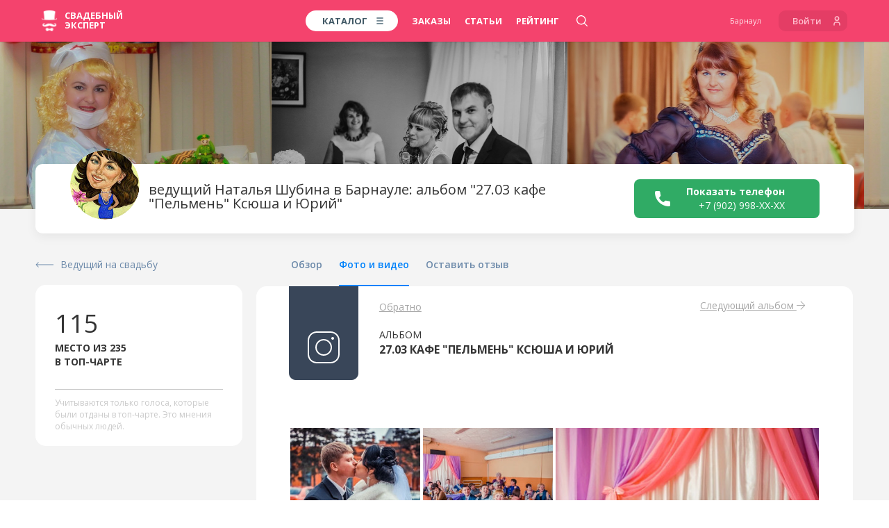

--- FILE ---
content_type: text/html; charset=utf-8
request_url: https://www.google.com/recaptcha/api2/aframe
body_size: 268
content:
<!DOCTYPE HTML><html><head><meta http-equiv="content-type" content="text/html; charset=UTF-8"></head><body><script nonce="ZPWai6FyB5h85bGbP32dCA">/** Anti-fraud and anti-abuse applications only. See google.com/recaptcha */ try{var clients={'sodar':'https://pagead2.googlesyndication.com/pagead/sodar?'};window.addEventListener("message",function(a){try{if(a.source===window.parent){var b=JSON.parse(a.data);var c=clients[b['id']];if(c){var d=document.createElement('img');d.src=c+b['params']+'&rc='+(localStorage.getItem("rc::a")?sessionStorage.getItem("rc::b"):"");window.document.body.appendChild(d);sessionStorage.setItem("rc::e",parseInt(sessionStorage.getItem("rc::e")||0)+1);localStorage.setItem("rc::h",'1768736134035');}}}catch(b){}});window.parent.postMessage("_grecaptcha_ready", "*");}catch(b){}</script></body></html>

--- FILE ---
content_type: application/javascript; charset=UTF-8
request_url: https://barnaul.wed-expert.com/responsive/js/app.js?id=e73a8da9e0bac26a69c4&ver=11.10.2023
body_size: 713975
content:
webpackJsonp([1],{"+Aog":function(e,t,r){var n=r("VU/8")(r("p9/w"),r("59em"),!1,null,null,null);e.exports=n.exports},"+HRN":function(e,t,r){"use strict";var n=r("X3l8").Buffer,i=r(30);e.exports=function(){function e(){!function(e,t){if(!(e instanceof t))throw new TypeError("Cannot call a class as a function")}(this,e),this.head=null,this.tail=null,this.length=0}return e.prototype.push=function(e){var t={data:e,next:null};this.length>0?this.tail.next=t:this.head=t,this.tail=t,++this.length},e.prototype.unshift=function(e){var t={data:e,next:this.head};0===this.length&&(this.tail=t),this.head=t,++this.length},e.prototype.shift=function(){if(0!==this.length){var e=this.head.data;return 1===this.length?this.head=this.tail=null:this.head=this.head.next,--this.length,e}},e.prototype.clear=function(){this.head=this.tail=null,this.length=0},e.prototype.join=function(e){if(0===this.length)return"";for(var t=this.head,r=""+t.data;t=t.next;)r+=e+t.data;return r},e.prototype.concat=function(e){if(0===this.length)return n.alloc(0);if(1===this.length)return this.head.data;for(var t,r,i,o=n.allocUnsafe(e>>>0),a=this.head,s=0;a;)t=a.data,r=o,i=s,t.copy(r,i),s+=a.data.length,a=a.next;return o},e}(),i&&i.inspect&&i.inspect.custom&&(e.exports.prototype[i.inspect.custom]=function(){var e=i.inspect({length:this.length});return this.constructor.name+" "+e})},"+W7P":function(module,exports){var indexOf=function(e,t){if(e.indexOf)return e.indexOf(t);for(var r=0;r<e.length;r++)if(e[r]===t)return r;return-1},Object_keys=function(e){if(Object.keys)return Object.keys(e);var t=[];for(var r in e)t.push(r);return t},forEach=function(e,t){if(e.forEach)return e.forEach(t);for(var r=0;r<e.length;r++)t(e[r],r,e)},defineProp=function(){try{return Object.defineProperty({},"_",{}),function(e,t,r){Object.defineProperty(e,t,{writable:!0,enumerable:!1,configurable:!0,value:r})}}catch(e){return function(e,t,r){e[t]=r}}}(),globals=["Array","Boolean","Date","Error","EvalError","Function","Infinity","JSON","Math","NaN","Number","Object","RangeError","ReferenceError","RegExp","String","SyntaxError","TypeError","URIError","decodeURI","decodeURIComponent","encodeURI","encodeURIComponent","escape","eval","isFinite","isNaN","parseFloat","parseInt","undefined","unescape"];function Context(){}Context.prototype={};var Script=exports.Script=function(e){if(!(this instanceof Script))return new Script(e);this.code=e};Script.prototype.runInContext=function(e){if(!(e instanceof Context))throw new TypeError("needs a 'context' argument.");var t=document.createElement("iframe");t.style||(t.style={}),t.style.display="none",document.body.appendChild(t);var r=t.contentWindow,n=r.eval,i=r.execScript;!n&&i&&(i.call(r,"null"),n=r.eval),forEach(Object_keys(e),function(t){r[t]=e[t]}),forEach(globals,function(t){e[t]&&(r[t]=e[t])});var o=Object_keys(r),a=n.call(r,this.code);return forEach(Object_keys(r),function(t){(t in e||-1===indexOf(o,t))&&(e[t]=r[t])}),forEach(globals,function(t){t in e||defineProp(e,t,r[t])}),document.body.removeChild(t),a},Script.prototype.runInThisContext=function(){return eval(this.code)},Script.prototype.runInNewContext=function(e){var t=Script.createContext(e),r=this.runInContext(t);return e&&forEach(Object_keys(t),function(r){e[r]=t[r]}),r},forEach(Object_keys(Script.prototype),function(e){exports[e]=Script[e]=function(t){var r=Script(t);return r[e].apply(r,[].slice.call(arguments,1))}}),exports.isContext=function(e){return e instanceof Context},exports.createScript=function(e){return exports.Script(e)},exports.createContext=Script.createContext=function(e){var t=new Context;return"object"==typeof e&&forEach(Object_keys(e),function(r){t[r]=e[r]}),t}},"+e0g":function(e,t,r){"use strict";var n=r("3PYz"),i=r("hQ80"),o=r("TkWM"),a=o.assert,s=o.parseBytes,c=r("RzOE"),u=r("hkfz");function f(e){if(a("ed25519"===e,"only tested with ed25519 so far"),!(this instanceof f))return new f(e);e=i[e].curve;this.curve=e,this.g=e.g,this.g.precompute(e.n.bitLength()+1),this.pointClass=e.point().constructor,this.encodingLength=Math.ceil(e.n.bitLength()/8),this.hash=n.sha512}e.exports=f,f.prototype.sign=function(e,t){e=s(e);var r=this.keyFromSecret(t),n=this.hashInt(r.messagePrefix(),e),i=this.g.mul(n),o=this.encodePoint(i),a=this.hashInt(o,r.pubBytes(),e).mul(r.priv()),c=n.add(a).umod(this.curve.n);return this.makeSignature({R:i,S:c,Rencoded:o})},f.prototype.verify=function(e,t,r){e=s(e),t=this.makeSignature(t);var n=this.keyFromPublic(r),i=this.hashInt(t.Rencoded(),n.pubBytes(),e),o=this.g.mul(t.S());return t.R().add(n.pub().mul(i)).eq(o)},f.prototype.hashInt=function(){for(var e=this.hash(),t=0;t<arguments.length;t++)e.update(arguments[t]);return o.intFromLE(e.digest()).umod(this.curve.n)},f.prototype.keyFromPublic=function(e){return c.fromPublic(this,e)},f.prototype.keyFromSecret=function(e){return c.fromSecret(this,e)},f.prototype.makeSignature=function(e){return e instanceof u?e:new u(this,e)},f.prototype.encodePoint=function(e){var t=e.getY().toArray("le",this.encodingLength);return t[this.encodingLength-1]|=e.getX().isOdd()?128:0,t},f.prototype.decodePoint=function(e){var t=(e=o.parseBytes(e)).length-1,r=e.slice(0,t).concat(-129&e[t]),n=0!=(128&e[t]),i=o.intFromLE(r);return this.curve.pointFromY(i,n)},f.prototype.encodeInt=function(e){return e.toArray("le",this.encodingLength)},f.prototype.decodeInt=function(e){return o.intFromLE(e)},f.prototype.isPoint=function(e){return e instanceof this.pointClass}},"+jDU":function(e,t,r){var n=r("/y0r"),i=r("X3l8").Buffer,o=r("BCiZ"),a=r("6hW9"),s=r("z+8S"),c=r("BEbT"),u=r("Cgw8");function f(e,t,r){s.call(this),this._cache=new l,this._last=void 0,this._cipher=new c.AES(t),this._prev=i.from(r),this._mode=e,this._autopadding=!0}function l(){this.cache=i.allocUnsafe(0)}function d(e,t,r){var s=o[e.toLowerCase()];if(!s)throw new TypeError("invalid suite type");if("string"==typeof r&&(r=i.from(r)),"GCM"!==s.mode&&r.length!==s.iv)throw new TypeError("invalid iv length "+r.length);if("string"==typeof t&&(t=i.from(t)),t.length!==s.key/8)throw new TypeError("invalid key length "+t.length);return"stream"===s.type?new a(s.module,t,r,!0):"auth"===s.type?new n(s.module,t,r,!0):new f(s.module,t,r)}r("LC74")(f,s),f.prototype._update=function(e){var t,r;this._cache.add(e);for(var n=[];t=this._cache.get(this._autopadding);)r=this._mode.decrypt(this,t),n.push(r);return i.concat(n)},f.prototype._final=function(){var e=this._cache.flush();if(this._autopadding)return function(e){var t=e[15];if(t<1||t>16)throw new Error("unable to decrypt data");var r=-1;for(;++r<t;)if(e[r+(16-t)]!==t)throw new Error("unable to decrypt data");if(16===t)return;return e.slice(0,16-t)}(this._mode.decrypt(this,e));if(e)throw new Error("data not multiple of block length")},f.prototype.setAutoPadding=function(e){return this._autopadding=!!e,this},l.prototype.add=function(e){this.cache=i.concat([this.cache,e])},l.prototype.get=function(e){var t;if(e){if(this.cache.length>16)return t=this.cache.slice(0,16),this.cache=this.cache.slice(16),t}else if(this.cache.length>=16)return t=this.cache.slice(0,16),this.cache=this.cache.slice(16),t;return null},l.prototype.flush=function(){if(this.cache.length)return this.cache},t.createDecipher=function(e,t){var r=o[e.toLowerCase()];if(!r)throw new TypeError("invalid suite type");var n=u(t,!1,r.key,r.iv);return d(e,n.key,n.iv)},t.createDecipheriv=d},"/7mq":function(e,t,r){"use strict";Object.defineProperty(t,"__esModule",{value:!0}),function(e){var t,n,i,o=r("Xxa5"),a=r.n(o),s=r("ognp");t=e,n=function(){var e=void 0;function r(){var r,o=this;(r=a.a.mark(function r(){return a.a.wrap(function(r){for(;;)switch(r.prev=r.next){case 0:t.getScript("//yastatic.net/es5-shims/0.0.2/es5-shims.min.js",function(){t.getScript("//yastatic.net/share2/share.js",function(){Ya.share2(e.attr("id"),{theme:{services:"vkontakte,facebook,odnoklassniki,twitter",counter:!1,size:"s",bare:!0},hooks:{onready:n,onshare:i}}),t(document).trigger("shareReady")})});case 1:case"end":return r.stop()}},r,o)}),function(){var e=r.apply(this,arguments);return new Promise(function(t,r){return function n(i,o){try{var a=e[i](o),s=a.value}catch(e){return void r(e)}if(!a.done)return Promise.resolve(s).then(function(e){n("next",e)},function(e){n("throw",e)});t(s)}("next")})})()}function n(){var t=e.find(".ya-share2__item_service_vkontakte a");t.empty().html('<i class="fab fa-vk"></i>'),(t=e.find(".ya-share2__item_service_facebook a")).empty().html('<i class="fab fa-facebook-f"></i>'),(t=e.find(".ya-share2__item_service_odnoklassniki a")).empty().html('<i class="fab fa-odnoklassniki"></i>'),(t=e.find(".ya-share2__item_service_twitter a")).empty().html('<i class="fab fa-twitter"></i>')}function i(e){var r={name:e,provider:!1};switch(e){case"vkontakte":r.provider=1;break;case"facebook":r.provider=4;break;case"odnoklassniki":r.provider=2;break;case"twitter":r.provider=3}s.default.share(r.provider),t(document).trigger("shareClicked",r)}return{init:function(){e=t("#globalShareBlock"),r()}}}(),i=function(){var e=void 0;return{init:function(){e=t("#globalShareBlock"),t(".shareBlock").on("click","a",function(r){r.preventDefault(),e.find("."+t(this).attr("data-href")).trigger("click")})}}}(),t(document).ready(function(){var e=!1;function r(){n.init(),t(document).on("shareReady",function(){i.init()})}window.addEventListener("click",function(){!1===e&&(e=!0,r())},{passive:!0}),window.addEventListener("scroll",function(){!1===e&&(e=!0,r())},{passive:!0}),window.addEventListener("mousemove",function(){!1===e&&(e=!0,r())},{passive:!0}),window.addEventListener("touchmove",function(){!1===e&&(e=!0,r())},{passive:!0}),window.addEventListener("keydown",function(){!1===e&&(e=!0,r())},{passive:!0}),setTimeout(function(){!1===e&&(e=!0,r())},3e3)})}.call(t,r("7t+N"))},"/MLu":function(e,t,r){e.exports=r("cSWu").PassThrough},"/qh+":function(e,t,r){"use strict";Object.defineProperty(t,"__esModule",{value:!0});var n=r("mtWM"),i=r.n(n),o="function"==typeof Symbol&&"symbol"==typeof Symbol.iterator?function(e){return typeof e}:function(e){return e&&"function"==typeof Symbol&&e.constructor===Symbol&&e!==Symbol.prototype?"symbol":typeof e},a=function(){function e(e,t){for(var r=0;r<t.length;r++){var n=t[r];n.enumerable=n.enumerable||!1,n.configurable=!0,"value"in n&&(n.writable=!0),Object.defineProperty(e,n.key,n)}}return function(t,r,n){return r&&e(t.prototype,r),n&&e(t,n),t}}();function s(e,t){if(!(e instanceof t))throw new TypeError("Cannot call a class as a function")}window.addEventListener("DOMContentLoaded",function(){var e=document.querySelector('[data-role="header-menu"]'),t=e.querySelector(".website-search-modal"),r=t.querySelector(".website-search-modal-input"),n=new(function(){function e(t,r){s(this,e),this.nameCookies=t,this.block=r}return a(e,[{key:"getHistory",value:function(){var e=document.cookie.match(new RegExp(this.nameCookies+"=([^;]*)"));return e?JSON.parse(decodeURIComponent(e[1])):[]}},{key:"setHistory",value:function(){var e=arguments.length>0&&void 0!==arguments[0]?arguments[0]:null,t={save:!0};if(null===e?t.history=[]:null!==e&&"object"===(void 0===e?"undefined":o(e))?t.history=[e].concat(this.getHistory()).slice(0,5):"number"==typeof e?(t.history=this.getHistory().concat(),t.history.splice(e,1)):t.save=!1,t.save){var r=window.location.hostname.split(".").reverse().slice(0,2).reverse().join(".");document.cookie=this.nameCookies+"="+encodeURIComponent(JSON.stringify(t.history))+"; path=/; domain="+r+"; max-age=31536000"}}},{key:"renderBlock",value:function(){var e=this.getHistory();if(e.length){var t='<div class="website-search-modal-block-history-control"><span>История</span><a href="#" data-role="btn-clean-block-history">Очистить</a></div><ul>';e.forEach(function(e,r){t+='\n                        <li class="website-search-modal-block-history-elem">\n                            <a href="'+e.url+'" class="btn-get-page-history">\n                                <svg width="16" height="17" viewBox="0 0 16 17" fill="none" xmlns="http://www.w3.org/2000/svg">\n                                    <path d="M8.33333 8.16667L10.4167 10.25C10.5694 10.4028 10.6458 10.5972 10.6458 10.8333C10.6458 11.0694 10.5694 11.2639 10.4167 11.4167C10.2639 11.5694 10.0694 11.6458 9.83333 11.6458C9.59722 11.6458 9.40278 11.5694 9.25 11.4167L6.91667 9.08333C6.83333 9 6.77083 8.90611 6.72917 8.80167C6.6875 8.69778 6.66667 8.59028 6.66667 8.47917V5.16667C6.66667 4.93056 6.74667 4.7325 6.90667 4.5725C7.06611 4.41306 7.26389 4.33333 7.5 4.33333C7.73611 4.33333 7.93417 4.41306 8.09417 4.5725C8.25361 4.7325 8.33333 4.93056 8.33333 5.16667V8.16667ZM7.5 16C5.81944 16 4.3125 15.5033 2.97917 14.51C1.64583 13.5172 0.75 12.2222 0.291667 10.625C0.222222 10.375 0.246667 10.1389 0.365 9.91667C0.482778 9.69444 0.666667 9.55556 0.916667 9.5C1.15278 9.44444 1.36472 9.49639 1.5525 9.65583C1.73972 9.81583 1.86806 10.0139 1.9375 10.25C2.29861 11.4722 2.99667 12.4583 4.03167 13.2083C5.06611 13.9583 6.22222 14.3333 7.5 14.3333C9.125 14.3333 10.5033 13.7672 11.635 12.635C12.7672 11.5033 13.3333 10.125 13.3333 8.5C13.3333 6.875 12.7672 5.49639 11.635 4.36417C10.5033 3.2325 9.125 2.66667 7.5 2.66667C6.54167 2.66667 5.64583 2.88889 4.8125 3.33333C3.97917 3.77778 3.27778 4.38889 2.70833 5.16667H4.16667C4.40278 5.16667 4.60083 5.24639 4.76083 5.40583C4.92028 5.56583 5 5.76389 5 6C5 6.23611 4.92028 6.43389 4.76083 6.59333C4.60083 6.75333 4.40278 6.83333 4.16667 6.83333H0.833333C0.597222 6.83333 0.399445 6.75333 0.24 6.59333C0.0800001 6.43389 0 6.23611 0 6V2.66667C0 2.43056 0.0800001 2.2325 0.24 2.0725C0.399445 1.91306 0.597222 1.83333 0.833333 1.83333C1.06944 1.83333 1.2675 1.91306 1.4275 2.0725C1.58694 2.2325 1.66667 2.43056 1.66667 2.66667V3.79167C2.375 2.90278 3.23972 2.21528 4.26083 1.72917C5.28139 1.24306 6.36111 1 7.5 1C8.54167 1 9.5175 1.19778 10.4275 1.59333C11.3369 1.98944 12.1286 2.52417 12.8025 3.1975C13.4758 3.87139 14.0106 4.66306 14.4067 5.5725C14.8022 6.4825 15 7.45833 15 8.5C15 9.54167 14.8022 10.5172 14.4067 11.4267C14.0106 12.3367 13.4758 13.1283 12.8025 13.8017C12.1286 14.4756 11.3369 15.0106 10.4275 15.4067C9.5175 15.8022 8.54167 16 7.5 16Z" fill="#C7CED2" stroke="white" stroke-width="0.2"/>\n                                </svg>\n                                <span>'+e.anchor+'</span>\n                            </a>\n                            <a href="#" data-role="btn-clean-one-history" class="btn-clean-one-history" data-index="'+r+'">\n                                <svg width="10" height="10" viewBox="0 0 10 10" fill="none" xmlns="http://www.w3.org/2000/svg">\n                                    <path d="M5.88439 5.0001L9.81676 1.06756C10.0611 0.823448 10.0611 0.427359 9.81676 0.183243C9.57245 -0.0610811 9.17679 -0.0610811 8.93248 0.183243L5.0001 4.11578L1.06752 0.183243C0.823206 -0.0610811 0.42755 -0.0610811 0.183236 0.183243C-0.0610786 0.427359 -0.0610786 0.823448 0.183236 1.06756L4.11582 5.0001L0.183236 8.93264C-0.0610786 9.17676 -0.0610786 9.57285 0.183236 9.81697C0.305393 9.93892 0.46549 10 0.625378 10C0.785266 10 0.945363 9.93892 1.06752 9.81676L5.0001 5.88422L8.93248 9.81676C9.05464 9.93892 9.21473 10 9.37462 10C9.53451 10 9.69461 9.93892 9.81676 9.81676C10.0611 9.57264 10.0611 9.17655 9.81676 8.93244L5.88439 5.0001Z" fill="#C7CED2"/>\n                                </svg>\n                            </a>\n                        </li>\n                    '}),this.block.innerHTML=t+"</ul>",this.block.classList.add("show")}else this.cleanBlock()}},{key:"cleanBlock",value:function(){this.block.innerHTML="",this.block.classList.remove("show")}}]),e}())("website_search_history",t.querySelector(".website-search-modal-block-history")),c=new(function(){function e(t){s(this,e),this.block=t,this.stopRender=!0,this.hintsCount=7}return a(e,[{key:"getHints",value:function(e){var t=this;this.stopRender=!1;var r=[],n=e.split(" ").reduce(function(e,t){var r=t.trim();return e&&r?e+"(.*\\s.*)("+r+")":r?"("+r+")":e},"");if(window.headerMenu.allCategoriesMenu.forEach(function(e){if(-1!==e.anchor.search(new RegExp(n,"i"))){var t=new RegExp("^(.*)"+n+"(.*)$","i").exec(e.anchor).slice(1).reduce(function(e,t,r){return r%2?e+"<b>"+t+"</b>":""+e+t},"Раздел: ");r.push({anchor_html:t,url:e.url})}}),r.length<this.hintsCount){var o=this.hintsCount-r.length;i.a.post("/api/frontend/website-search",{searchRaw:e,count:o,currentCityID:window.headerMenu.currentCityID}).then(function(e){var n=r.concat(e.data);t._renderBlock(n)})}else this._renderBlock(r.slice(0,this.hintsCount))}},{key:"_renderBlock",value:function(e){if(e&&e.length&&!this.stopRender){var t="<ul>";e.forEach(function(e){return t+='\n                    <li class="website-search-modal-block-hints-elem">\n                        <a href="'+e.url+'" class="btn-get-page-hints"><span>'+e.anchor_html+'</span></a>\n                        <svg width="7" height="13" viewBox="0 0 7 13" fill="none" xmlns="http://www.w3.org/2000/svg">\n                            <rect width="8.24886" height="1.67799" rx="0.838996" transform="matrix(0.658507 -0.752575 0.934488 0.355993 0 11.9028)" fill="#C7CED2"/>\n                            <rect width="8.24886" height="1.67799" rx="0.838996" transform="matrix(0.658507 0.752575 -0.934488 0.355993 1.56787 0.5)" fill="#C7CED2"/>\n                        </svg>\n                    </li>\n                '}),this.block.innerHTML=t+"</ul>",this.block.classList.add("show")}else this.cleanBlock()}},{key:"cleanBlock",value:function(){this.stopRender=!0,this.block.innerHTML="",this.block.classList.remove("show")}}]),e}())(t.querySelector(".website-search-modal-block-hints"));e.addEventListener("click",function(i){for(var o=i.target;o!==e;){if("btn-open-website-search"===o.dataset.role){i.preventDefault(),t.classList.add("show"),window.innerWidth<992&&n.renderBlock();break}if("btn-close-website-search"===o.dataset.role){i.preventDefault(),t.classList.remove("show"),r.value="",n.cleanBlock(),c.cleanBlock();break}if("btn-clean-block-history"===o.dataset.role){i.preventDefault(),n.setHistory(),n.renderBlock();break}if("btn-clean-one-history"===o.dataset.role){i.preventDefault();var a=Number(o.dataset.index);n.setHistory(a),n.renderBlock();break}o=o.parentNode}}),r.addEventListener("input",function(e){var t=r.value,i=window.location.hostname.split(".");t&&3===i.length&&"www"!==i[0].toLowerCase()&&(t.length>3?(n.cleanBlock(),c.getHints(t)):(c.cleanBlock(),window.innerWidth<992&&n.renderBlock()))}),r.addEventListener("keydown",function(e){var t=r.value;if(13===e.keyCode&&t){var i={url:"//"+window.location.hostname+"/search?text="+encodeURIComponent(t),anchor:t};n.setHistory(i),window.location.href=i.url}})})},"/t7H":function(e,t,r){var n=r("VU/8")(r("GNGO"),r("xp69"),!1,null,null,null);e.exports=n.exports},"/vd3":function(e,t,r){t.pbkdf2=r("GUE9"),t.pbkdf2Sync=r("Zq1s")},"/y0r":function(e,t,r){var n=r("BEbT"),i=r("X3l8").Buffer,o=r("z+8S"),a=r("LC74"),s=r("UPHp"),c=r("H2Pp"),u=r("4sPJ");function f(e,t,r,a){o.call(this);var c=i.alloc(4,0);this._cipher=new n.AES(t);var f=this._cipher.encryptBlock(c);this._ghash=new s(f),r=function(e,t,r){if(12===t.length)return e._finID=i.concat([t,i.from([0,0,0,1])]),i.concat([t,i.from([0,0,0,2])]);var n=new s(r),o=t.length,a=o%16;n.update(t),a&&(a=16-a,n.update(i.alloc(a,0))),n.update(i.alloc(8,0));var c=8*o,f=i.alloc(8);f.writeUIntBE(c,0,8),n.update(f),e._finID=n.state;var l=i.from(e._finID);return u(l),l}(this,r,f),this._prev=i.from(r),this._cache=i.allocUnsafe(0),this._secCache=i.allocUnsafe(0),this._decrypt=a,this._alen=0,this._len=0,this._mode=e,this._authTag=null,this._called=!1}a(f,o),f.prototype._update=function(e){if(!this._called&&this._alen){var t=16-this._alen%16;t<16&&(t=i.alloc(t,0),this._ghash.update(t))}this._called=!0;var r=this._mode.encrypt(this,e);return this._decrypt?this._ghash.update(e):this._ghash.update(r),this._len+=e.length,r},f.prototype._final=function(){if(this._decrypt&&!this._authTag)throw new Error("Unsupported state or unable to authenticate data");var e=c(this._ghash.final(8*this._alen,8*this._len),this._cipher.encryptBlock(this._finID));if(this._decrypt&&function(e,t){var r=0;e.length!==t.length&&r++;for(var n=Math.min(e.length,t.length),i=0;i<n;++i)r+=e[i]^t[i];return r}(e,this._authTag))throw new Error("Unsupported state or unable to authenticate data");this._authTag=e,this._cipher.scrub()},f.prototype.getAuthTag=function(){if(this._decrypt||!i.isBuffer(this._authTag))throw new Error("Attempting to get auth tag in unsupported state");return this._authTag},f.prototype.setAuthTag=function(e){if(!this._decrypt)throw new Error("Attempting to set auth tag in unsupported state");this._authTag=e},f.prototype.setAAD=function(e){if(this._called)throw new Error("Attempting to set AAD in unsupported state");this._ghash.update(e),this._alen+=e.length},e.exports=f},"/zyv":function(e,t){e.exports={render:function(){var e=this,t=e.$createElement,r=e._self._c||t;return r("div",{staticClass:"create-order-form-step"},[r("h2",{staticClass:"create-order-form-title"},[e._v("Добавьте контакты для уведомлений")]),e._v(" "),e._m(0),e._v(" "),r("div",{staticClass:"step-part"},[r("div",{staticClass:"add-contacts-form"},[r("div",{staticClass:"field-wrap-auto"},[r("input",{directives:[{name:"model",rawName:"v-model",value:e.form.name,expression:"form.name"},{name:"validate",rawName:"v-validate",value:"required",expression:"'required'"}],staticClass:"field",attrs:{name:"name",type:"text",placeholder:"Ваше имя"},domProps:{value:e.form.name},on:{input:function(t){t.target.composing||e.$set(e.form,"name",t.target.value)}}}),e._v(" "),e._m(1),e._v(" "),r("div",{directives:[{name:"show",rawName:"v-show",value:e.errors.has("name"),expression:"errors.has('name')"}],staticClass:"create-order-field-error"},[r("span",[e._v("Заполните поле")])])]),e._v(" "),r("div",{staticClass:"field-wrap-auto"},[r("input",{directives:[{name:"model",rawName:"v-model",value:e.form.email,expression:"form.email"},{name:"validate",rawName:"v-validate",value:"required|email",expression:"'required|email'"}],staticClass:"field",attrs:{name:"email",type:"email",placeholder:"Ваш email"},domProps:{value:e.form.email},on:{input:function(t){t.target.composing||e.$set(e.form,"email",t.target.value)}}}),e._v(" "),r("div",{directives:[{name:"show",rawName:"v-show",value:e.errors.has("email"),expression:"errors.has('email')"}],staticClass:"create-order-field-error"},[r("span",[e._v(e._s(e.errors.first("email")))])])]),e._v(" "),r("phone-validation",{attrs:{form:e.form}})],1)]),e._v(" "),r("div",{staticClass:"step-part"},[e._m(2),e._v(" "),e._m(3),e._v(" "),r("div",{staticClass:"orderer-contacts-wrap"},[r("table",{staticClass:"orderer-contacts"},[r("tr",[r("td",[r("small-toggler",{model:{value:e.form.contacts_config_call,callback:function(t){e.$set(e.form,"contacts_config_call",t)},expression:"form.contacts_config_call"}})],1),e._v(" "),e._m(4)]),e._v(" "),r("tr",[r("td",[r("small-toggler",{model:{value:e.form.contacts_config_messenger,callback:function(t){e.$set(e.form,"contacts_config_messenger",t)},expression:"form.contacts_config_messenger"}})],1),e._v(" "),e._m(5)]),e._v(" "),e.form.social.length?r("tr",[r("td",[r("small-toggler",{model:{value:e.form.contacts_config_social,callback:function(t){e.$set(e.form,"contacts_config_social",t)},expression:"form.contacts_config_social"}})],1),e._v(" "),e._m(6)]):e._e(),e._v(" "),e.form.email.length?r("tr",[r("td",[r("small-toggler",{model:{value:e.form.contacts_config_email,callback:function(t){e.$set(e.form,"contacts_config_email",t)},expression:"form.contacts_config_email"}})],1),e._v(" "),e._m(7)]):e._e()]),e._v(" "),e.contactsDisabled?r("div",{staticClass:"orderer-contacts-notice"},[e._v("\n                    При всех скрытых контактах, предложения будут поступать только на страницу заказа на сайте\n                ")]):e._e()]),e._v(" "),r("label",{staticClass:"checkbox-style checkbox-privacy"},[r("input",{directives:[{name:"model",rawName:"v-model",value:e.form.agreement,expression:"form.agreement"},{name:"validate",rawName:"v-validate",value:"required",expression:"'required'"}],attrs:{name:"agreement",type:"checkbox"},domProps:{checked:Array.isArray(e.form.agreement)?e._i(e.form.agreement,null)>-1:e.form.agreement},on:{change:function(t){var r=e.form.agreement,n=t.target,i=!!n.checked;if(Array.isArray(r)){var o=e._i(r,null);n.checked?o<0&&e.$set(e.form,"agreement",r.concat([null])):o>-1&&e.$set(e.form,"agreement",r.slice(0,o).concat(r.slice(o+1)))}else e.$set(e.form,"agreement",i)}}}),e._v(" "),e._m(8)]),e._v(" "),r("div",{directives:[{name:"show",rawName:"v-show",value:e.errors.has("agreement"),expression:"errors.has('agreement')"}],staticClass:"create-order-field-error"},[r("span",[e._v("Подтвердите принятия условий")])])]),e._v(" "),r("button",{staticClass:"button next-btn",on:{click:e.onSubmit}},[e._v("Разместить заказ")]),e._v(" "),r("div",{staticClass:"create-order-form-back-wrap"},[r("div",{staticClass:"create-order-form-back",on:{click:e.goBack}},[r("img",{attrs:{src:"/responsive/img/create-order/icon-back.svg",alt:""}}),e._v(" вернуться\n            ")])])])},staticRenderFns:[function(){var e=this.$createElement,t=this._self._c||e;return t("div",{staticClass:"create-order-form-title-text"},[t("p",[this._v("Ваши контактные данные будут доступны "),t("span",[this._v("только Premium-профессиналам")]),this._v(". "),t("br"),this._v("\n                А если пожелаете, то сможете их закрыть от просмотра в любой момент.")])])},function(){var e=this.$createElement,t=this._self._c||e;return t("span",{staticClass:"notice"},[this._v("\n                        Важно заполнить все "),t("br"),this._v("\n                        поля, чтобы получить как "),t("br"),this._v("\n                        можно больше "),t("br"),this._v("\n                        предложений и из них "),t("br"),this._v("\n                        выбрать лучшее.")])},function(){var e=this.$createElement,t=this._self._c||e;return t("h3",{staticClass:"create-order-form-subtitle"},[this._v("\n                Какие способы связи с вами будут доступны "),t("br"),this._v("\n                потенциальным исполнителям?\n            ")])},function(){var e=this.$createElement,t=this._self._c||e;return t("div",{staticClass:"create-order-form-subtitle-text"},[t("p",[this._v("\n                    Чем больше способов, тем больше обращений. Если вы торопитесь, то лучше "),t("br"),this._v("\n                    включить все, а если нет, то стоит отключить звонки.\n                ")])])},function(){var e=this.$createElement,t=this._self._c||e;return t("td",[t("div",{staticClass:"toggle-mini-text"},[this._v("можно звонить")])])},function(){var e=this.$createElement,t=this._self._c||e;return t("td",[t("div",{staticClass:"toggle-mini-text"},[this._v("whatsapp, viber, telegram, СМС")])])},function(){var e=this.$createElement,t=this._self._c||e;return t("td",[t("div",{staticClass:"toggle-mini-text"},[this._v("сообщения в социальной сети")])])},function(){var e=this.$createElement,t=this._self._c||e;return t("td",[t("div",{staticClass:"toggle-mini-text"},[this._v("письма на эл.почту ")])])},function(){var e=this.$createElement,t=this._self._c||e;return t("span",[this._v("Я принимаю условия "),t("a",{attrs:{href:"/eula"}},[this._v("пользовательского соглашения")]),this._v(", "),t("br"),this._v("\n\t\t\t\t\t\t\t\t\t\t\t\t\tправил, "),t("a",{attrs:{href:"#"}},[this._v("политики обработки персональных данных")]),this._v(", "),t("br"),this._v("\n\t\t\t\t\t\t\t\t\t\t\t\t\tдаю согласие на обработку персональных данных.")])}]}},"08Lv":function(e,t){function r(e,t){if(!e)throw new Error(t||"Assertion failed")}e.exports=r,r.equal=function(e,t,r){if(e!=t)throw new Error(r||"Assertion failed: "+e+" != "+t)}},"0n8C":function(e,t){e.exports={render:function(){var e=this,t=e.$createElement,r=e._self._c||t;return r("div",[r("price-selector",{attrs:{title:"Ваш общий бюджет на все мероприятие *",name:"wedding_organization_budget_filter_id",options:e.dictionaries.wedding_organization_budget_filters,form:e.form,dictionaries:e.dictionaries,required:!0},model:{value:e.form.wedding_organization_budget_filter_id,callback:function(t){e.$set(e.form,"wedding_organization_budget_filter_id",t)},expression:"form.wedding_organization_budget_filter_id"}}),e._v(" "),r("div",{staticClass:"step-part"},[r("h3",{staticClass:"create-order-form-subtitle"},[e._v("Какое количество гостей будет на мероприятии *")]),e._v(" "),r("radio-group",{directives:[{name:"validate",rawName:"v-validate",value:"required",expression:"'required'"}],attrs:{name:"guests_count_filter_id",options:e.dictionaries.guests_count_filters},model:{value:e.form.guests_count_filter_id,callback:function(t){e.$set(e.form,"guests_count_filter_id",t)},expression:"form.guests_count_filter_id"}}),e._v(" "),r("div",{directives:[{name:"show",rawName:"v-show",value:e.errors.has("guests_count_filter_id"),expression:"errors.has('guests_count_filter_id')"}],staticClass:"create-order-field-error"},[r("span",[e._v("Выберите один из вариантов ответа")])])],1),e._v(" "),r("div",{staticClass:"step-part"},[r("h3",{staticClass:"create-order-form-subtitle"},[e._v("Что вам потребуется на мероприятии *")]),e._v(" "),r("checkbox-group",{directives:[{name:"validate",rawName:"v-validate",value:"required",expression:"'required'"}],attrs:{name:"wedding_organization_services",options:e.dictionaries.wedding_organization_services},model:{value:e.form.wedding_organization_services,callback:function(t){e.$set(e.form,"wedding_organization_services",t)},expression:"form.wedding_organization_services"}}),e._v(" "),r("div",{directives:[{name:"show",rawName:"v-show",value:e.errors.has("wedding_organization_services"),expression:"errors.has('wedding_organization_services')"}],staticClass:"create-order-field-error"},[r("span",[e._v("Выберите один или несколько вариантов ответа")])])],1),e._v(" "),e.dictionaries.profile_features.length?r("div",{staticClass:"step-part"},[r("h3",{staticClass:"create-order-form-subtitle"},[e._v("Что для вас важно при выборе организатора")]),e._v(" "),r("checkbox-group",{attrs:{name:"profile_features",options:e.dictionaries.profile_features},model:{value:e.form.profile_features,callback:function(t){e.$set(e.form,"profile_features",t)},expression:"form.profile_features"}}),e._v(" "),r("div",{directives:[{name:"show",rawName:"v-show",value:e.errors.has("profile_features"),expression:"errors.has('profile_features')"}],staticClass:"create-order-field-error"},[r("span",[e._v("Выберите один или несколько вариантов ответа")])])],1):e._e()],1)},staticRenderFns:[]}},"16On":function(e,t,r){var n=r("LC74");function i(e){this._reporterState={obj:null,path:[],options:e||{},errors:[]}}function o(e,t){this.path=e,this.rethrow(t)}t.Reporter=i,i.prototype.isError=function(e){return e instanceof o},i.prototype.save=function(){var e=this._reporterState;return{obj:e.obj,pathLen:e.path.length}},i.prototype.restore=function(e){var t=this._reporterState;t.obj=e.obj,t.path=t.path.slice(0,e.pathLen)},i.prototype.enterKey=function(e){return this._reporterState.path.push(e)},i.prototype.exitKey=function(e){var t=this._reporterState;t.path=t.path.slice(0,e-1)},i.prototype.leaveKey=function(e,t,r){var n=this._reporterState;this.exitKey(e),null!==n.obj&&(n.obj[t]=r)},i.prototype.path=function(){return this._reporterState.path.join("/")},i.prototype.enterObject=function(){var e=this._reporterState,t=e.obj;return e.obj={},t},i.prototype.leaveObject=function(e){var t=this._reporterState,r=t.obj;return t.obj=e,r},i.prototype.error=function(e){var t,r=this._reporterState,n=e instanceof o;if(t=n?e:new o(r.path.map(function(e){return"["+JSON.stringify(e)+"]"}).join(""),e.message||e,e.stack),!r.options.partial)throw t;return n||r.errors.push(t),t},i.prototype.wrapResult=function(e){var t=this._reporterState;return t.options.partial?{result:this.isError(e)?null:e,errors:t.errors}:e},n(o,Error),o.prototype.rethrow=function(e){if(this.message=e+" at: "+(this.path||"(shallow)"),Error.captureStackTrace&&Error.captureStackTrace(this,o),!this.stack)try{throw new Error(this.message)}catch(e){this.stack=e.stack}return this}},"19bf":function(e,t,r){"use strict";var n=r("KDHK");t.certificate=r("lQBd");var i=n.define("RSAPrivateKey",function(){this.seq().obj(this.key("version").int(),this.key("modulus").int(),this.key("publicExponent").int(),this.key("privateExponent").int(),this.key("prime1").int(),this.key("prime2").int(),this.key("exponent1").int(),this.key("exponent2").int(),this.key("coefficient").int())});t.RSAPrivateKey=i;var o=n.define("RSAPublicKey",function(){this.seq().obj(this.key("modulus").int(),this.key("publicExponent").int())});t.RSAPublicKey=o;var a=n.define("SubjectPublicKeyInfo",function(){this.seq().obj(this.key("algorithm").use(s),this.key("subjectPublicKey").bitstr())});t.PublicKey=a;var s=n.define("AlgorithmIdentifier",function(){this.seq().obj(this.key("algorithm").objid(),this.key("none").null_().optional(),this.key("curve").objid().optional(),this.key("params").seq().obj(this.key("p").int(),this.key("q").int(),this.key("g").int()).optional())}),c=n.define("PrivateKeyInfo",function(){this.seq().obj(this.key("version").int(),this.key("algorithm").use(s),this.key("subjectPrivateKey").octstr())});t.PrivateKey=c;var u=n.define("EncryptedPrivateKeyInfo",function(){this.seq().obj(this.key("algorithm").seq().obj(this.key("id").objid(),this.key("decrypt").seq().obj(this.key("kde").seq().obj(this.key("id").objid(),this.key("kdeparams").seq().obj(this.key("salt").octstr(),this.key("iters").int())),this.key("cipher").seq().obj(this.key("algo").objid(),this.key("iv").octstr()))),this.key("subjectPrivateKey").octstr())});t.EncryptedPrivateKey=u;var f=n.define("DSAPrivateKey",function(){this.seq().obj(this.key("version").int(),this.key("p").int(),this.key("q").int(),this.key("g").int(),this.key("pub_key").int(),this.key("priv_key").int())});t.DSAPrivateKey=f,t.DSAparam=n.define("DSAparam",function(){this.int()});var l=n.define("ECPrivateKey",function(){this.seq().obj(this.key("version").int(),this.key("privateKey").octstr(),this.key("parameters").optional().explicit(0).use(d),this.key("publicKey").optional().explicit(1).bitstr())});t.ECPrivateKey=l;var d=n.define("ECParameters",function(){this.choice({namedCurve:this.objid()})});t.signature=n.define("signature",function(){this.seq().obj(this.key("r").int(),this.key("s").int())})},"1lLf":function(e,t,r){"use strict";var n=r("08Lv"),i=r("LC74");function o(e,t){return 55296==(64512&e.charCodeAt(t))&&(!(t<0||t+1>=e.length)&&56320==(64512&e.charCodeAt(t+1)))}function a(e){return(e>>>24|e>>>8&65280|e<<8&16711680|(255&e)<<24)>>>0}function s(e){return 1===e.length?"0"+e:e}function c(e){return 7===e.length?"0"+e:6===e.length?"00"+e:5===e.length?"000"+e:4===e.length?"0000"+e:3===e.length?"00000"+e:2===e.length?"000000"+e:1===e.length?"0000000"+e:e}t.inherits=i,t.toArray=function(e,t){if(Array.isArray(e))return e.slice();if(!e)return[];var r=[];if("string"==typeof e)if(t){if("hex"===t)for((e=e.replace(/[^a-z0-9]+/gi,"")).length%2!=0&&(e="0"+e),i=0;i<e.length;i+=2)r.push(parseInt(e[i]+e[i+1],16))}else for(var n=0,i=0;i<e.length;i++){var a=e.charCodeAt(i);a<128?r[n++]=a:a<2048?(r[n++]=a>>6|192,r[n++]=63&a|128):o(e,i)?(a=65536+((1023&a)<<10)+(1023&e.charCodeAt(++i)),r[n++]=a>>18|240,r[n++]=a>>12&63|128,r[n++]=a>>6&63|128,r[n++]=63&a|128):(r[n++]=a>>12|224,r[n++]=a>>6&63|128,r[n++]=63&a|128)}else for(i=0;i<e.length;i++)r[i]=0|e[i];return r},t.toHex=function(e){for(var t="",r=0;r<e.length;r++)t+=s(e[r].toString(16));return t},t.htonl=a,t.toHex32=function(e,t){for(var r="",n=0;n<e.length;n++){var i=e[n];"little"===t&&(i=a(i)),r+=c(i.toString(16))}return r},t.zero2=s,t.zero8=c,t.join32=function(e,t,r,i){var o=r-t;n(o%4==0);for(var a=new Array(o/4),s=0,c=t;s<a.length;s++,c+=4){var u;u="big"===i?e[c]<<24|e[c+1]<<16|e[c+2]<<8|e[c+3]:e[c+3]<<24|e[c+2]<<16|e[c+1]<<8|e[c],a[s]=u>>>0}return a},t.split32=function(e,t){for(var r=new Array(4*e.length),n=0,i=0;n<e.length;n++,i+=4){var o=e[n];"big"===t?(r[i]=o>>>24,r[i+1]=o>>>16&255,r[i+2]=o>>>8&255,r[i+3]=255&o):(r[i+3]=o>>>24,r[i+2]=o>>>16&255,r[i+1]=o>>>8&255,r[i]=255&o)}return r},t.rotr32=function(e,t){return e>>>t|e<<32-t},t.rotl32=function(e,t){return e<<t|e>>>32-t},t.sum32=function(e,t){return e+t>>>0},t.sum32_3=function(e,t,r){return e+t+r>>>0},t.sum32_4=function(e,t,r,n){return e+t+r+n>>>0},t.sum32_5=function(e,t,r,n,i){return e+t+r+n+i>>>0},t.sum64=function(e,t,r,n){var i=e[t],o=n+e[t+1]>>>0,a=(o<n?1:0)+r+i;e[t]=a>>>0,e[t+1]=o},t.sum64_hi=function(e,t,r,n){return(t+n>>>0<t?1:0)+e+r>>>0},t.sum64_lo=function(e,t,r,n){return t+n>>>0},t.sum64_4_hi=function(e,t,r,n,i,o,a,s){var c=0,u=t;return c+=(u=u+n>>>0)<t?1:0,c+=(u=u+o>>>0)<o?1:0,e+r+i+a+(c+=(u=u+s>>>0)<s?1:0)>>>0},t.sum64_4_lo=function(e,t,r,n,i,o,a,s){return t+n+o+s>>>0},t.sum64_5_hi=function(e,t,r,n,i,o,a,s,c,u){var f=0,l=t;return f+=(l=l+n>>>0)<t?1:0,f+=(l=l+o>>>0)<o?1:0,f+=(l=l+s>>>0)<s?1:0,e+r+i+a+c+(f+=(l=l+u>>>0)<u?1:0)>>>0},t.sum64_5_lo=function(e,t,r,n,i,o,a,s,c,u){return t+n+o+s+u>>>0},t.rotr64_hi=function(e,t,r){return(t<<32-r|e>>>r)>>>0},t.rotr64_lo=function(e,t,r){return(e<<32-r|t>>>r)>>>0},t.shr64_hi=function(e,t,r){return e>>>r},t.shr64_lo=function(e,t,r){return(e<<32-r|t>>>r)>>>0}},"24Y6":function(e,t,r){"use strict";var n=r("TkWM"),i=r("geuY"),o=r("LC74"),a=r("B6Bn"),s=n.assert;function c(e){this.twisted=1!=(0|e.a),this.mOneA=this.twisted&&-1==(0|e.a),this.extended=this.mOneA,a.call(this,"edwards",e),this.a=new i(e.a,16).umod(this.red.m),this.a=this.a.toRed(this.red),this.c=new i(e.c,16).toRed(this.red),this.c2=this.c.redSqr(),this.d=new i(e.d,16).toRed(this.red),this.dd=this.d.redAdd(this.d),s(!this.twisted||0===this.c.fromRed().cmpn(1)),this.oneC=1==(0|e.c)}function u(e,t,r,n,o){a.BasePoint.call(this,e,"projective"),null===t&&null===r&&null===n?(this.x=this.curve.zero,this.y=this.curve.one,this.z=this.curve.one,this.t=this.curve.zero,this.zOne=!0):(this.x=new i(t,16),this.y=new i(r,16),this.z=n?new i(n,16):this.curve.one,this.t=o&&new i(o,16),this.x.red||(this.x=this.x.toRed(this.curve.red)),this.y.red||(this.y=this.y.toRed(this.curve.red)),this.z.red||(this.z=this.z.toRed(this.curve.red)),this.t&&!this.t.red&&(this.t=this.t.toRed(this.curve.red)),this.zOne=this.z===this.curve.one,this.curve.extended&&!this.t&&(this.t=this.x.redMul(this.y),this.zOne||(this.t=this.t.redMul(this.z.redInvm()))))}o(c,a),e.exports=c,c.prototype._mulA=function(e){return this.mOneA?e.redNeg():this.a.redMul(e)},c.prototype._mulC=function(e){return this.oneC?e:this.c.redMul(e)},c.prototype.jpoint=function(e,t,r,n){return this.point(e,t,r,n)},c.prototype.pointFromX=function(e,t){(e=new i(e,16)).red||(e=e.toRed(this.red));var r=e.redSqr(),n=this.c2.redSub(this.a.redMul(r)),o=this.one.redSub(this.c2.redMul(this.d).redMul(r)),a=n.redMul(o.redInvm()),s=a.redSqrt();if(0!==s.redSqr().redSub(a).cmp(this.zero))throw new Error("invalid point");var c=s.fromRed().isOdd();return(t&&!c||!t&&c)&&(s=s.redNeg()),this.point(e,s)},c.prototype.pointFromY=function(e,t){(e=new i(e,16)).red||(e=e.toRed(this.red));var r=e.redSqr(),n=r.redSub(this.c2),o=r.redMul(this.d).redMul(this.c2).redSub(this.a),a=n.redMul(o.redInvm());if(0===a.cmp(this.zero)){if(t)throw new Error("invalid point");return this.point(this.zero,e)}var s=a.redSqrt();if(0!==s.redSqr().redSub(a).cmp(this.zero))throw new Error("invalid point");return s.fromRed().isOdd()!==t&&(s=s.redNeg()),this.point(s,e)},c.prototype.validate=function(e){if(e.isInfinity())return!0;e.normalize();var t=e.x.redSqr(),r=e.y.redSqr(),n=t.redMul(this.a).redAdd(r),i=this.c2.redMul(this.one.redAdd(this.d.redMul(t).redMul(r)));return 0===n.cmp(i)},o(u,a.BasePoint),c.prototype.pointFromJSON=function(e){return u.fromJSON(this,e)},c.prototype.point=function(e,t,r,n){return new u(this,e,t,r,n)},u.fromJSON=function(e,t){return new u(e,t[0],t[1],t[2])},u.prototype.inspect=function(){return this.isInfinity()?"<EC Point Infinity>":"<EC Point x: "+this.x.fromRed().toString(16,2)+" y: "+this.y.fromRed().toString(16,2)+" z: "+this.z.fromRed().toString(16,2)+">"},u.prototype.isInfinity=function(){return 0===this.x.cmpn(0)&&(0===this.y.cmp(this.z)||this.zOne&&0===this.y.cmp(this.curve.c))},u.prototype._extDbl=function(){var e=this.x.redSqr(),t=this.y.redSqr(),r=this.z.redSqr();r=r.redIAdd(r);var n=this.curve._mulA(e),i=this.x.redAdd(this.y).redSqr().redISub(e).redISub(t),o=n.redAdd(t),a=o.redSub(r),s=n.redSub(t),c=i.redMul(a),u=o.redMul(s),f=i.redMul(s),l=a.redMul(o);return this.curve.point(c,u,l,f)},u.prototype._projDbl=function(){var e,t,r,n=this.x.redAdd(this.y).redSqr(),i=this.x.redSqr(),o=this.y.redSqr();if(this.curve.twisted){var a=(u=this.curve._mulA(i)).redAdd(o);if(this.zOne)e=n.redSub(i).redSub(o).redMul(a.redSub(this.curve.two)),t=a.redMul(u.redSub(o)),r=a.redSqr().redSub(a).redSub(a);else{var s=this.z.redSqr(),c=a.redSub(s).redISub(s);e=n.redSub(i).redISub(o).redMul(c),t=a.redMul(u.redSub(o)),r=a.redMul(c)}}else{var u=i.redAdd(o);s=this.curve._mulC(this.z).redSqr(),c=u.redSub(s).redSub(s);e=this.curve._mulC(n.redISub(u)).redMul(c),t=this.curve._mulC(u).redMul(i.redISub(o)),r=u.redMul(c)}return this.curve.point(e,t,r)},u.prototype.dbl=function(){return this.isInfinity()?this:this.curve.extended?this._extDbl():this._projDbl()},u.prototype._extAdd=function(e){var t=this.y.redSub(this.x).redMul(e.y.redSub(e.x)),r=this.y.redAdd(this.x).redMul(e.y.redAdd(e.x)),n=this.t.redMul(this.curve.dd).redMul(e.t),i=this.z.redMul(e.z.redAdd(e.z)),o=r.redSub(t),a=i.redSub(n),s=i.redAdd(n),c=r.redAdd(t),u=o.redMul(a),f=s.redMul(c),l=o.redMul(c),d=a.redMul(s);return this.curve.point(u,f,d,l)},u.prototype._projAdd=function(e){var t,r,n=this.z.redMul(e.z),i=n.redSqr(),o=this.x.redMul(e.x),a=this.y.redMul(e.y),s=this.curve.d.redMul(o).redMul(a),c=i.redSub(s),u=i.redAdd(s),f=this.x.redAdd(this.y).redMul(e.x.redAdd(e.y)).redISub(o).redISub(a),l=n.redMul(c).redMul(f);return this.curve.twisted?(t=n.redMul(u).redMul(a.redSub(this.curve._mulA(o))),r=c.redMul(u)):(t=n.redMul(u).redMul(a.redSub(o)),r=this.curve._mulC(c).redMul(u)),this.curve.point(l,t,r)},u.prototype.add=function(e){return this.isInfinity()?e:e.isInfinity()?this:this.curve.extended?this._extAdd(e):this._projAdd(e)},u.prototype.mul=function(e){return this._hasDoubles(e)?this.curve._fixedNafMul(this,e):this.curve._wnafMul(this,e)},u.prototype.mulAdd=function(e,t,r){return this.curve._wnafMulAdd(1,[this,t],[e,r],2,!1)},u.prototype.jmulAdd=function(e,t,r){return this.curve._wnafMulAdd(1,[this,t],[e,r],2,!0)},u.prototype.normalize=function(){if(this.zOne)return this;var e=this.z.redInvm();return this.x=this.x.redMul(e),this.y=this.y.redMul(e),this.t&&(this.t=this.t.redMul(e)),this.z=this.curve.one,this.zOne=!0,this},u.prototype.neg=function(){return this.curve.point(this.x.redNeg(),this.y,this.z,this.t&&this.t.redNeg())},u.prototype.getX=function(){return this.normalize(),this.x.fromRed()},u.prototype.getY=function(){return this.normalize(),this.y.fromRed()},u.prototype.eq=function(e){return this===e||0===this.getX().cmp(e.getX())&&0===this.getY().cmp(e.getY())},u.prototype.eqXToP=function(e){var t=e.toRed(this.curve.red).redMul(this.z);if(0===this.x.cmp(t))return!0;for(var r=e.clone(),n=this.curve.redN.redMul(this.z);;){if(r.iadd(this.curve.n),r.cmp(this.curve.p)>=0)return!1;if(t.redIAdd(n),0===this.x.cmp(t))return!0}},u.prototype.toP=u.prototype.normalize,u.prototype.mixedAdd=u.prototype.add},28:function(e,t,r){e.exports=r("4GGR")},29:function(e,t){},"2JY6":function(e,t,r){(function(t){var r=Math.pow(2,30)-1;function n(e,r){if("string"!=typeof e&&!t.isBuffer(e))throw new TypeError(r+" must be a buffer or string")}e.exports=function(e,t,i,o){if(n(e,"Password"),n(t,"Salt"),"number"!=typeof i)throw new TypeError("Iterations not a number");if(i<0)throw new TypeError("Bad iterations");if("number"!=typeof o)throw new TypeError("Key length not a number");if(o<0||o>r||o!=o)throw new TypeError("Bad key length")}}).call(t,r("EuP9").Buffer)},"2Qad":function(e,t,r){(e.exports=r("FZ+f")(!1)).push([e.i,".pickmeup{background:#000;border-radius:.4em;-moz-box-sizing:content-box;box-sizing:content-box;display:inline-block;position:absolute;touch-action:manipulation}.pickmeup *{-moz-box-sizing:border-box;box-sizing:border-box}.pickmeup.pmu-flat{position:relative}.pickmeup.pmu-hidden{display:none}.pickmeup .pmu-instance{display:inline-block;height:13.8em;padding:.5em;text-align:center;width:15em}.pickmeup .pmu-instance .pmu-button{color:#eee;cursor:pointer;outline:none;text-decoration:none}.pickmeup .pmu-instance .pmu-today{background:#17384d;color:#88c5eb}.pickmeup .pmu-instance .pmu-button:hover{background:transparent;color:#88c5eb}.pickmeup .pmu-instance .pmu-not-in-month{color:#666}.pickmeup .pmu-instance .pmu-disabled,.pickmeup .pmu-instance .pmu-disabled:hover{color:#333;cursor:default}.pickmeup .pmu-instance .pmu-selected{background:#136a9f;color:#eee}.pickmeup .pmu-instance .pmu-not-in-month.pmu-selected{background:#17384d}.pickmeup .pmu-instance nav{color:#eee;display:-ms-flexbox;display:-webkit-flex;display:flex;line-height:2em}.pickmeup .pmu-instance nav :first-child :hover{color:#88c5eb}.pickmeup .pmu-instance nav .pmu-next,.pickmeup .pmu-instance nav .pmu-prev{display:none;height:2em;width:1em}.pickmeup .pmu-instance nav .pmu-month{width:14em}.pickmeup .pmu-instance .pmu-months *,.pickmeup .pmu-instance .pmu-years *{display:inline-block;line-height:3.6em;width:3.5em}.pickmeup .pmu-instance .pmu-day-of-week{color:#999;cursor:default}.pickmeup .pmu-instance .pmu-day-of-week *,.pickmeup .pmu-instance .pmu-days *{display:inline-block;line-height:1.5em;width:2em}.pickmeup .pmu-instance .pmu-day-of-week *{line-height:1.8em}.pickmeup .pmu-instance:first-child .pmu-prev,.pickmeup .pmu-instance:last-child .pmu-next{display:block}.pickmeup .pmu-instance:first-child .pmu-month,.pickmeup .pmu-instance:last-child .pmu-month{width:13em}.pickmeup .pmu-instance:first-child:last-child .pmu-month{width:12em}.pickmeup:not(.pmu-view-days) .pmu-day-of-week,.pickmeup:not(.pmu-view-days) .pmu-days,.pickmeup:not(.pmu-view-months) .pmu-months,.pickmeup:not(.pmu-view-years) .pmu-years{display:none}",""])},"2bIp":function(e,t,r){"use strict";Object.defineProperty(t,"__esModule",{value:!0}),function(e){var t=r("Xxa5"),n=r.n(t);r("Gymy"),function(e){function t(){var t,r=this;(t=n.a.mark(function t(){return n.a.wrap(function(t){for(;;)switch(t.prev=t.next){case 0:e('.image-cover-wrap > .image-cover:not("initialized")').each(function(){e(this).hide();var t=e(this).attr("src");e(this).parent().css({"background-image":"url("+t+")"}),e(this).addClass("initialized")});case 1:case"end":return t.stop()}},t,r)}),function(){var e=t.apply(this,arguments);return new Promise(function(t,r){return function n(i,o){try{var a=e[i](o),s=a.value}catch(e){return void r(e)}if(!a.done)return Promise.resolve(s).then(function(e){n("next",e)},function(e){n("throw",e)});t(s)}("next")})})()}t(),e(document).on("content-updated",t),e(document).on("click","[data-arcticmodal]",function(t){t.preventDefault();var r=e(this).attr("data-arcticmodal");e(r).arcticmodal({closeOnOverlayClick:!0})}),e(document).on("click",".close-arcticmodal",function(t){t.preventDefault(),e.arcticmodal("close")}),e(document).on("click","[data-tab]",function(t){t.preventDefault();var r=e(this),n=r.attr("data-tab");r.parents(".tabs-custom").find(".tab-custom").fadeOut(150),setTimeout(function(){r.parents(".tabs-custom").find(".tab-custom"+n).fadeIn(150)},150)})}(e)}.call(t,r("7t+N"))},"2iVx":function(e,t,r){"use strict";Object.defineProperty(t,"__esModule",{value:!0}),t.default={props:["value","name","options"],computed:{columns:function(){var e=Math.round(this.options.length/2);return[this.options.slice(0,e),this.options.slice(e)]}},watch:{selected:function(e){this.$emit("input",e)},value:function(){this.selected=this.value}},data:function(){return{selected:this.value}},methods:{getById:function(e){var t=null;return this.options.forEach(function(r){if(r.id===e)return t=r}),t},filterValue:function(e){var t=this.getById(e);return null!==t?t.id:null}},mounted:function(){this.selected=this.filterValue(this.value)}}},30:function(e,t){},31:function(e,t){},32:function(e,t){},"324Z":function(e,t,r){"use strict";Object.defineProperty(t,"__esModule",{value:!0}),t.default={props:["value","name","options"],computed:{columns:function(){var e=Math.round(this.options.length/2);return[this.options.slice(0,e),this.options.slice(e)]}},watch:{selected:function(e){this.$emit("input",e)},value:function(){this.selected=this.value}},data:function(){return{selected:this.value}},methods:{getById:function(e){var t=null;return this.options.forEach(function(r){if(r.id===e)return t=r}),t},filterValue:function(e){var t=this,r=[];return e.forEach(function(e){null!==t.getById(e)&&r.push(e)}),r}},mounted:function(){this.selected=this.filterValue(this.value)}}},"346Q":function(e,t,r){var n=r("VU/8")(r("5wOg"),r("HIJI"),!1,null,null,null);e.exports=n.exports},"35aj":function(e,t,r){(function(t){var r;t.browser?r="utf-8":r=parseInt(t.version.split(".")[0].slice(1),10)>=6?"utf-8":"binary";e.exports=r}).call(t,r("W2nU"))},"3PYz":function(e,t,r){var n=t;n.utils=r("1lLf"),n.common=r("YSDb"),n.sha=r("NCTB"),n.ripemd=r("CKAI"),n.hmac=r("3kRU"),n.sha1=n.sha.sha1,n.sha256=n.sha.sha256,n.sha224=n.sha.sha224,n.sha384=n.sha.sha384,n.sha512=n.sha.sha512,n.ripemd160=n.ripemd.ripemd160},"3UtB":function(e,t,r){var n=t;n.Reporter=r("16On").Reporter,n.DecoderBuffer=r("iTY7").DecoderBuffer,n.EncoderBuffer=r("iTY7").EncoderBuffer,n.Node=r("vugd")},"3fzc":function(e,t,r){var n=r("rOku");e.exports=g,g.simpleSieve=v,g.fermatTest=b;var i=r("geuY"),o=new i(24),a=new(r("aK3A")),s=new i(1),c=new i(2),u=new i(5),f=(new i(16),new i(8),new i(10)),l=new i(3),d=(new i(7),new i(11)),h=new i(4),p=(new i(12),null);function m(){if(null!==p)return p;var e=[];e[0]=2;for(var t=1,r=3;r<1048576;r+=2){for(var n=Math.ceil(Math.sqrt(r)),i=0;i<t&&e[i]<=n&&r%e[i]!=0;i++);t!==i&&e[i]<=n||(e[t++]=r)}return p=e,e}function v(e){for(var t=m(),r=0;r<t.length;r++)if(0===e.modn(t[r]))return 0===e.cmpn(t[r]);return!0}function b(e){var t=i.mont(e);return 0===c.toRed(t).redPow(e.subn(1)).fromRed().cmpn(1)}function g(e,t){if(e<16)return new i(2===t||5===t?[140,123]:[140,39]);var r,p;for(t=new i(t);;){for(r=new i(n(Math.ceil(e/8)));r.bitLength()>e;)r.ishrn(1);if(r.isEven()&&r.iadd(s),r.testn(1)||r.iadd(c),t.cmp(c)){if(!t.cmp(u))for(;r.mod(f).cmp(l);)r.iadd(h)}else for(;r.mod(o).cmp(d);)r.iadd(h);if(v(p=r.shrn(1))&&v(r)&&b(p)&&b(r)&&a.test(p)&&a.test(r))return r}}},"3kRU":function(e,t,r){"use strict";var n=r("1lLf"),i=r("08Lv");function o(e,t,r){if(!(this instanceof o))return new o(e,t,r);this.Hash=e,this.blockSize=e.blockSize/8,this.outSize=e.outSize/8,this.inner=null,this.outer=null,this._init(n.toArray(t,r))}e.exports=o,o.prototype._init=function(e){e.length>this.blockSize&&(e=(new this.Hash).update(e).digest()),i(e.length<=this.blockSize);for(var t=e.length;t<this.blockSize;t++)e.push(0);for(t=0;t<e.length;t++)e[t]^=54;for(this.inner=(new this.Hash).update(e),t=0;t<e.length;t++)e[t]^=106;this.outer=(new this.Hash).update(e)},o.prototype.update=function(e,t){return this.inner.update(e,t),this},o.prototype.digest=function(e){return this.outer.update(this.inner.digest()),this.outer.digest(e)}},"3nYK":function(e,t,r){"use strict";var n=r("1lLf").rotr32;function i(e,t,r){return e&t^~e&r}function o(e,t,r){return e&t^e&r^t&r}function a(e,t,r){return e^t^r}t.ft_1=function(e,t,r,n){return 0===e?i(t,r,n):1===e||3===e?a(t,r,n):2===e?o(t,r,n):void 0},t.ch32=i,t.maj32=o,t.p32=a,t.s0_256=function(e){return n(e,2)^n(e,13)^n(e,22)},t.s1_256=function(e){return n(e,6)^n(e,11)^n(e,25)},t.g0_256=function(e){return n(e,7)^n(e,18)^e>>>3},t.g1_256=function(e){return n(e,17)^n(e,19)^e>>>10}},"4/4u":function(e,t,r){e.exports=r("cSWu").Transform},"4GGR":function(e,t,r){r("etrL"),r("mrBW"),r("DF92"),r("UsSN"),r("/7mq"),r("WWOg"),r("juv3"),r("dYn1"),r("noEX"),r("eT+3"),r("zAR9"),r("2bIp"),r("KhWU")},"4HW6":function(e,t,r){var n=r("VU/8")(r("k9Lk"),r("lKM3"),!1,null,null,null);e.exports=n.exports},"4R/o":function(e,t,r){"use strict";(function(e,n){function i(){throw new Error("secure random number generation not supported by this browser\nuse chrome, FireFox or Internet Explorer 11")}var o=r("X3l8"),a=r("rOku"),s=o.Buffer,c=o.kMaxLength,u=e.crypto||e.msCrypto,f=Math.pow(2,32)-1;function l(e,t){if("number"!=typeof e||e!=e)throw new TypeError("offset must be a number");if(e>f||e<0)throw new TypeError("offset must be a uint32");if(e>c||e>t)throw new RangeError("offset out of range")}function d(e,t,r){if("number"!=typeof e||e!=e)throw new TypeError("size must be a number");if(e>f||e<0)throw new TypeError("size must be a uint32");if(e+t>r||e>c)throw new RangeError("buffer too small")}function h(e,t,r,i){if(n.browser){var o=e.buffer,s=new Uint8Array(o,t,r);return u.getRandomValues(s),i?void n.nextTick(function(){i(null,e)}):e}if(!i)return a(r).copy(e,t),e;a(r,function(r,n){if(r)return i(r);n.copy(e,t),i(null,e)})}u&&u.getRandomValues||!n.browser?(t.randomFill=function(t,r,n,i){if(!(s.isBuffer(t)||t instanceof e.Uint8Array))throw new TypeError('"buf" argument must be a Buffer or Uint8Array');if("function"==typeof r)i=r,r=0,n=t.length;else if("function"==typeof n)i=n,n=t.length-r;else if("function"!=typeof i)throw new TypeError('"cb" argument must be a function');return l(r,t.length),d(n,r,t.length),h(t,r,n,i)},t.randomFillSync=function(t,r,n){void 0===r&&(r=0);if(!(s.isBuffer(t)||t instanceof e.Uint8Array))throw new TypeError('"buf" argument must be a Buffer or Uint8Array');l(r,t.length),void 0===n&&(n=t.length-r);return d(n,r,t.length),h(t,r,n)}):(t.randomFill=i,t.randomFillSync=i)}).call(t,r("DuR2"),r("W2nU"))},"4Vh3":function(e,t){e.exports={modp1:{gen:"02",prime:"ffffffffffffffffc90fdaa22168c234c4c6628b80dc1cd129024e088a67cc74020bbea63b139b22514a08798e3404ddef9519b3cd3a431b302b0a6df25f14374fe1356d6d51c245e485b576625e7ec6f44c42e9a63a3620ffffffffffffffff"},modp2:{gen:"02",prime:"[base64]"},modp5:{gen:"02",prime:"[base64]"},modp14:{gen:"02",prime:"[base64]"},modp15:{gen:"02",prime:"[base64]"},modp16:{gen:"02",prime:"[base64]"},modp17:{gen:"02",prime:"[base64]"},modp18:{gen:"02",prime:"[base64]"}}},"4sPJ":function(e,t){e.exports=function(e){for(var t,r=e.length;r--;){if(255!==(t=e.readUInt8(r))){t++,e.writeUInt8(t,r);break}e.writeUInt8(0,r)}}},"59em":function(e,t){e.exports={render:function(){var e=this,t=e.$createElement,r=e._self._c||t;return r("div",{staticClass:"create-order-form-step"},[r("h4",{staticClass:"create-order-form-step-title"},[e._v("Шаг 3 из 4")]),e._v(" "),r("div",{staticClass:"create-order-form-progress create-order-form-progress-3"}),e._v(" "),r("h2",{staticClass:"create-order-form-title",domProps:{innerHTML:e._s(e.title)}}),e._v(" "),1===e.form.category_id?r("photograph",{attrs:{dictionaries:e.dictionaries,form:e.form}}):e._e(),e._v(" "),2===e.form.category_id?r("presenter",{attrs:{dictionaries:e.dictionaries,form:e.form}}):e._e(),e._v(" "),3===e.form.category_id?r("videograph",{attrs:{dictionaries:e.dictionaries,form:e.form}}):e._e(),e._v(" "),4===e.form.category_id?r("restaurant",{attrs:{dictionaries:e.dictionaries,form:e.form}}):e._e(),e._v(" "),5===e.form.category_id?r("catering",{attrs:{dictionaries:e.dictionaries,form:e.form}}):e._e(),e._v(" "),6===e.form.category_id?r("decor",{attrs:{dictionaries:e.dictionaries,form:e.form}}):e._e(),e._v(" "),8===e.form.category_id?r("beauty",{attrs:{dictionaries:e.dictionaries,form:e.form}}):e._e(),e._v(" "),9===e.form.category_id?r("dress",{attrs:{dictionaries:e.dictionaries,form:e.form}}):e._e(),e._v(" "),10===e.form.category_id?r("jewelry",{attrs:{dictionaries:e.dictionaries,form:e.form}}):e._e(),e._v(" "),11===e.form.category_id?r("artist",{attrs:{dictionaries:e.dictionaries,form:e.form}}):e._e(),e._v(" "),12===e.form.category_id?r("wedding-organization",{attrs:{dictionaries:e.dictionaries,form:e.form}}):e._e(),e._v(" "),7===e.form.category_id?r("transport",{attrs:{dictionaries:e.dictionaries,form:e.form}}):e._e(),e._v(" "),r("div",{staticClass:"step-part"},[r("h3",{staticClass:"create-order-form-subtitle"},[e._v("Добавьте свои пожелания или комментарий")]),e._v(" "),r("div",{staticClass:"field-wrap"},[r("textarea",{directives:[{name:"model",rawName:"v-model",value:e.form.additional_text,expression:"form.additional_text"}],staticClass:"field",attrs:{name:"additional_text",cols:"30",rows:"7",placeholder:"Оставить пожелание.."},domProps:{value:e.form.additional_text},on:{input:function(t){t.target.composing||e.$set(e.form,"additional_text",t.target.value)}}}),e._v(" "),r("div",{directives:[{name:"show",rawName:"v-show",value:e.errors.has("additional_text"),expression:"errors.has('additional_text')"}],staticClass:"create-order-field-error"},[r("span",[e._v("Заполните поле")])])])]),e._v(" "),r("button",{staticClass:"button next-btn",on:{click:e.onSubmit}},[e._v("К следующему шагу")]),e._v(" "),e.system.error?r("div",{staticClass:"create-order-form-error"},[e._v("Заполните все поля, помеченные *")]):e._e(),e._v(" "),r("div",{staticClass:"create-order-form-back-wrap"},[r("div",{staticClass:"create-order-form-back",on:{click:e.goBack}},[r("img",{attrs:{src:"/responsive/img/create-order/icon-back.svg",alt:""}}),e._v(" вернуться\n        ")])])],1)},staticRenderFns:[]}},"5QAX":function(e,t,r){var n=r("geuY"),i=r("X3l8").Buffer;e.exports=function(e,t){return i.from(e.toRed(n.mont(t.modulus)).redPow(new n(t.publicExponent)).fromRed().toArray())}},"5wOg":function(e,t,r){"use strict";Object.defineProperty(t,"__esModule",{value:!0});var n=r("qKGN"),i=r.n(n),o=r("ITAY"),a=r.n(o);t.default={props:{form:{performers_of_show_program:Array,types_of_show_programs:Array,types_of_musicians:Array,show_program_budget_filter_id:Number,currency_id:Number,profile_features:Array},dictionaries:{performers_of_show_program:Array,types_of_show_programs:Array,types_of_musicians:Array,show_program_budget_filters:Array,currencies:Array,profile_features:Array}},components:{CheckboxGroup:a.a,PriceSelector:i.a}}},"6ZSt":function(e,t){e.exports={"aes-128-ecb":{cipher:"AES",key:128,iv:0,mode:"ECB",type:"block"},"aes-192-ecb":{cipher:"AES",key:192,iv:0,mode:"ECB",type:"block"},"aes-256-ecb":{cipher:"AES",key:256,iv:0,mode:"ECB",type:"block"},"aes-128-cbc":{cipher:"AES",key:128,iv:16,mode:"CBC",type:"block"},"aes-192-cbc":{cipher:"AES",key:192,iv:16,mode:"CBC",type:"block"},"aes-256-cbc":{cipher:"AES",key:256,iv:16,mode:"CBC",type:"block"},aes128:{cipher:"AES",key:128,iv:16,mode:"CBC",type:"block"},aes192:{cipher:"AES",key:192,iv:16,mode:"CBC",type:"block"},aes256:{cipher:"AES",key:256,iv:16,mode:"CBC",type:"block"},"aes-128-cfb":{cipher:"AES",key:128,iv:16,mode:"CFB",type:"stream"},"aes-192-cfb":{cipher:"AES",key:192,iv:16,mode:"CFB",type:"stream"},"aes-256-cfb":{cipher:"AES",key:256,iv:16,mode:"CFB",type:"stream"},"aes-128-cfb8":{cipher:"AES",key:128,iv:16,mode:"CFB8",type:"stream"},"aes-192-cfb8":{cipher:"AES",key:192,iv:16,mode:"CFB8",type:"stream"},"aes-256-cfb8":{cipher:"AES",key:256,iv:16,mode:"CFB8",type:"stream"},"aes-128-cfb1":{cipher:"AES",key:128,iv:16,mode:"CFB1",type:"stream"},"aes-192-cfb1":{cipher:"AES",key:192,iv:16,mode:"CFB1",type:"stream"},"aes-256-cfb1":{cipher:"AES",key:256,iv:16,mode:"CFB1",type:"stream"},"aes-128-ofb":{cipher:"AES",key:128,iv:16,mode:"OFB",type:"stream"},"aes-192-ofb":{cipher:"AES",key:192,iv:16,mode:"OFB",type:"stream"},"aes-256-ofb":{cipher:"AES",key:256,iv:16,mode:"OFB",type:"stream"},"aes-128-ctr":{cipher:"AES",key:128,iv:16,mode:"CTR",type:"stream"},"aes-192-ctr":{cipher:"AES",key:192,iv:16,mode:"CTR",type:"stream"},"aes-256-ctr":{cipher:"AES",key:256,iv:16,mode:"CTR",type:"stream"},"aes-128-gcm":{cipher:"AES",key:128,iv:12,mode:"GCM",type:"auth"},"aes-192-gcm":{cipher:"AES",key:192,iv:12,mode:"GCM",type:"auth"},"aes-256-gcm":{cipher:"AES",key:256,iv:12,mode:"GCM",type:"auth"}}},"6hW9":function(e,t,r){var n=r("BEbT"),i=r("X3l8").Buffer,o=r("z+8S");function a(e,t,r,a){o.call(this),this._cipher=new n.AES(t),this._prev=i.from(r),this._cache=i.allocUnsafe(0),this._secCache=i.allocUnsafe(0),this._decrypt=a,this._mode=e}r("LC74")(a,o),a.prototype._update=function(e){return this._mode.encrypt(this,e,this._decrypt)},a.prototype._final=function(){this._cipher.scrub()},e.exports=a},"6i6n":function(e,t,r){"use strict";Object.defineProperty(t,"__esModule",{value:!0});var n=r("RUzx"),i=r.n(n),o=r("QFqp"),a=r.n(o);t.default={props:{form:{currency_id:Number},dictionaries:{currencies:Array},title:String,name:String,value:Number,options:Array,required:Boolean},components:{RadioGroup:a.a,VueMultiselect:i.a},data:function(){return{currency:this.getById(this.dictionaries.currencies,this.form.currency_id),model:this.value}},watch:{currency:function(e){this.form.currency_id=e.id},"dictionaries.currencies":function(){this.currency=this.getById(this.dictionaries.currencies,this.form.currency_id)},model:function(e){this.$emit("input",e)},value:function(e){this.model=e}},computed:{currencyName:function(){return this.currency?this.currency.text:""},_options:function(){var e=this,t=[];return this.options.forEach(function(r){var n=r.text;null!==r.id&&(n+=" "+e.currencyName),t.push({id:r.id,text:n})}),t}},methods:{getById:function(e,t){var r=null;return e.forEach(function(e){if(e.id===t)return r=e}),r}}}},"7LYg":function(e,t,r){"use strict";Object.defineProperty(t,"__esModule",{value:!0});var n=r("QFqp"),i=r.n(n),o=r("qKGN"),a=r.n(o),s=r("ITAY"),c=r.n(s);t.default={props:{dictionaries:{work_time_filters:Array,hour_price_filters:Array,profile_features:Array,currencies:Array},form:{work_time_filter_id:Number,hour_price_filter_id:Number,profile_features:Array,currency_id:Number}},components:{CheckboxGroup:c.a,PriceSelector:a.a,RadioGroup:i.a}}},"7VT+":function(e,t,r){var n=/Proc-Type: 4,ENCRYPTED[\n\r]+DEK-Info: AES-((?:128)|(?:192)|(?:256))-CBC,([0-9A-H]+)[\n\r]+([0-9A-z\n\r\+\/\=]+)[\n\r]+/m,i=/^-----BEGIN ((?:.*? KEY)|CERTIFICATE)-----/m,o=/^-----BEGIN ((?:.*? KEY)|CERTIFICATE)-----([0-9A-z\n\r\+\/\=]+)-----END \1-----$/m,a=r("Cgw8"),s=r("tXf9"),c=r("X3l8").Buffer;e.exports=function(e,t){var r,u=e.toString(),f=u.match(n);if(f){var l="aes"+f[1],d=c.from(f[2],"hex"),h=c.from(f[3].replace(/[\r\n]/g,""),"base64"),p=a(t,d.slice(0,8),parseInt(f[1],10)).key,m=[],v=s.createDecipheriv(l,p,d);m.push(v.update(h)),m.push(v.final()),r=c.concat(m)}else{var b=u.match(o);r=new c(b[2].replace(/[\r\n]/g,""),"base64")}return{tag:u.match(i)[1],data:r}}},"7dSG":function(e,t,r){"use strict";(function(t,n,i){var o=r("ypnx");function a(e){var t=this;this.next=null,this.entry=null,this.finish=function(){!function(e,t,r){var n=e.entry;e.entry=null;for(;n;){var i=n.callback;t.pendingcb--,i(r),n=n.next}t.corkedRequestsFree?t.corkedRequestsFree.next=e:t.corkedRequestsFree=e}(t,e)}}e.exports=g;var s,c=!t.browser&&["v0.10","v0.9."].indexOf(t.version.slice(0,5))>-1?n:o.nextTick;g.WritableState=b;var u=r("jOgh");u.inherits=r("LC74");var f={deprecate:r("iP15")},l=r("UcPO"),d=r("X3l8").Buffer,h=i.Uint8Array||function(){};var p,m=r("x0Ha");function v(){}function b(e,t){s=s||r("DsFX"),e=e||{};var n=t instanceof s;this.objectMode=!!e.objectMode,n&&(this.objectMode=this.objectMode||!!e.writableObjectMode);var i=e.highWaterMark,u=e.writableHighWaterMark,f=this.objectMode?16:16384;this.highWaterMark=i||0===i?i:n&&(u||0===u)?u:f,this.highWaterMark=Math.floor(this.highWaterMark),this.finalCalled=!1,this.needDrain=!1,this.ending=!1,this.ended=!1,this.finished=!1,this.destroyed=!1;var l=!1===e.decodeStrings;this.decodeStrings=!l,this.defaultEncoding=e.defaultEncoding||"utf8",this.length=0,this.writing=!1,this.corked=0,this.sync=!0,this.bufferProcessing=!1,this.onwrite=function(e){!function(e,t){var r=e._writableState,n=r.sync,i=r.writecb;if(function(e){e.writing=!1,e.writecb=null,e.length-=e.writelen,e.writelen=0}(r),t)!function(e,t,r,n,i){--t.pendingcb,r?(o.nextTick(i,n),o.nextTick(S,e,t),e._writableState.errorEmitted=!0,e.emit("error",n)):(i(n),e._writableState.errorEmitted=!0,e.emit("error",n),S(e,t))}(e,r,n,t,i);else{var a=x(r);a||r.corked||r.bufferProcessing||!r.bufferedRequest||w(e,r),n?c(y,e,r,a,i):y(e,r,a,i)}}(t,e)},this.writecb=null,this.writelen=0,this.bufferedRequest=null,this.lastBufferedRequest=null,this.pendingcb=0,this.prefinished=!1,this.errorEmitted=!1,this.bufferedRequestCount=0,this.corkedRequestsFree=new a(this)}function g(e){if(s=s||r("DsFX"),!(p.call(g,this)||this instanceof s))return new g(e);this._writableState=new b(e,this),this.writable=!0,e&&("function"==typeof e.write&&(this._write=e.write),"function"==typeof e.writev&&(this._writev=e.writev),"function"==typeof e.destroy&&(this._destroy=e.destroy),"function"==typeof e.final&&(this._final=e.final)),l.call(this)}function _(e,t,r,n,i,o,a){t.writelen=n,t.writecb=a,t.writing=!0,t.sync=!0,r?e._writev(i,t.onwrite):e._write(i,o,t.onwrite),t.sync=!1}function y(e,t,r,n){r||function(e,t){0===t.length&&t.needDrain&&(t.needDrain=!1,e.emit("drain"))}(e,t),t.pendingcb--,n(),S(e,t)}function w(e,t){t.bufferProcessing=!0;var r=t.bufferedRequest;if(e._writev&&r&&r.next){var n=t.bufferedRequestCount,i=new Array(n),o=t.corkedRequestsFree;o.entry=r;for(var s=0,c=!0;r;)i[s]=r,r.isBuf||(c=!1),r=r.next,s+=1;i.allBuffers=c,_(e,t,!0,t.length,i,"",o.finish),t.pendingcb++,t.lastBufferedRequest=null,o.next?(t.corkedRequestsFree=o.next,o.next=null):t.corkedRequestsFree=new a(t),t.bufferedRequestCount=0}else{for(;r;){var u=r.chunk,f=r.encoding,l=r.callback;if(_(e,t,!1,t.objectMode?1:u.length,u,f,l),r=r.next,t.bufferedRequestCount--,t.writing)break}null===r&&(t.lastBufferedRequest=null)}t.bufferedRequest=r,t.bufferProcessing=!1}function x(e){return e.ending&&0===e.length&&null===e.bufferedRequest&&!e.finished&&!e.writing}function k(e,t){e._final(function(r){t.pendingcb--,r&&e.emit("error",r),t.prefinished=!0,e.emit("prefinish"),S(e,t)})}function S(e,t){var r=x(t);return r&&(!function(e,t){t.prefinished||t.finalCalled||("function"==typeof e._final?(t.pendingcb++,t.finalCalled=!0,o.nextTick(k,e,t)):(t.prefinished=!0,e.emit("prefinish")))}(e,t),0===t.pendingcb&&(t.finished=!0,e.emit("finish"))),r}u.inherits(g,l),b.prototype.getBuffer=function(){for(var e=this.bufferedRequest,t=[];e;)t.push(e),e=e.next;return t},function(){try{Object.defineProperty(b.prototype,"buffer",{get:f.deprecate(function(){return this.getBuffer()},"_writableState.buffer is deprecated. Use _writableState.getBuffer instead.","DEP0003")})}catch(e){}}(),"function"==typeof Symbol&&Symbol.hasInstance&&"function"==typeof Function.prototype[Symbol.hasInstance]?(p=Function.prototype[Symbol.hasInstance],Object.defineProperty(g,Symbol.hasInstance,{value:function(e){return!!p.call(this,e)||this===g&&(e&&e._writableState instanceof b)}})):p=function(e){return e instanceof this},g.prototype.pipe=function(){this.emit("error",new Error("Cannot pipe, not readable"))},g.prototype.write=function(e,t,r){var n,i=this._writableState,a=!1,s=!i.objectMode&&(n=e,d.isBuffer(n)||n instanceof h);return s&&!d.isBuffer(e)&&(e=function(e){return d.from(e)}(e)),"function"==typeof t&&(r=t,t=null),s?t="buffer":t||(t=i.defaultEncoding),"function"!=typeof r&&(r=v),i.ended?function(e,t){var r=new Error("write after end");e.emit("error",r),o.nextTick(t,r)}(this,r):(s||function(e,t,r,n){var i=!0,a=!1;return null===r?a=new TypeError("May not write null values to stream"):"string"==typeof r||void 0===r||t.objectMode||(a=new TypeError("Invalid non-string/buffer chunk")),a&&(e.emit("error",a),o.nextTick(n,a),i=!1),i}(this,i,e,r))&&(i.pendingcb++,a=function(e,t,r,n,i,o){if(!r){var a=function(e,t,r){e.objectMode||!1===e.decodeStrings||"string"!=typeof t||(t=d.from(t,r));return t}(t,n,i);n!==a&&(r=!0,i="buffer",n=a)}var s=t.objectMode?1:n.length;t.length+=s;var c=t.length<t.highWaterMark;c||(t.needDrain=!0);if(t.writing||t.corked){var u=t.lastBufferedRequest;t.lastBufferedRequest={chunk:n,encoding:i,isBuf:r,callback:o,next:null},u?u.next=t.lastBufferedRequest:t.bufferedRequest=t.lastBufferedRequest,t.bufferedRequestCount+=1}else _(e,t,!1,s,n,i,o);return c}(this,i,s,e,t,r)),a},g.prototype.cork=function(){this._writableState.corked++},g.prototype.uncork=function(){var e=this._writableState;e.corked&&(e.corked--,e.writing||e.corked||e.finished||e.bufferProcessing||!e.bufferedRequest||w(this,e))},g.prototype.setDefaultEncoding=function(e){if("string"==typeof e&&(e=e.toLowerCase()),!(["hex","utf8","utf-8","ascii","binary","base64","ucs2","ucs-2","utf16le","utf-16le","raw"].indexOf((e+"").toLowerCase())>-1))throw new TypeError("Unknown encoding: "+e);return this._writableState.defaultEncoding=e,this},Object.defineProperty(g.prototype,"writableHighWaterMark",{enumerable:!1,get:function(){return this._writableState.highWaterMark}}),g.prototype._write=function(e,t,r){r(new Error("_write() is not implemented"))},g.prototype._writev=null,g.prototype.end=function(e,t,r){var n=this._writableState;"function"==typeof e?(r=e,e=null,t=null):"function"==typeof t&&(r=t,t=null),null!==e&&void 0!==e&&this.write(e,t),n.corked&&(n.corked=1,this.uncork()),n.ending||n.finished||function(e,t,r){t.ending=!0,S(e,t),r&&(t.finished?o.nextTick(r):e.once("finish",r));t.ended=!0,e.writable=!1}(this,n,r)},Object.defineProperty(g.prototype,"destroyed",{get:function(){return void 0!==this._writableState&&this._writableState.destroyed},set:function(e){this._writableState&&(this._writableState.destroyed=e)}}),g.prototype.destroy=m.destroy,g.prototype._undestroy=m.undestroy,g.prototype._destroy=function(e,t){this.end(),t(e)}}).call(t,r("W2nU"),r("162o").setImmediate,r("DuR2"))},"8/0b":function(e,t,r){"use strict";var n=r("1lLf"),i=r("YSDb"),o=r("08Lv"),a=n.rotr64_hi,s=n.rotr64_lo,c=n.shr64_hi,u=n.shr64_lo,f=n.sum64,l=n.sum64_hi,d=n.sum64_lo,h=n.sum64_4_hi,p=n.sum64_4_lo,m=n.sum64_5_hi,v=n.sum64_5_lo,b=i.BlockHash,g=[1116352408,3609767458,1899447441,602891725,3049323471,3964484399,3921009573,2173295548,961987163,4081628472,1508970993,3053834265,2453635748,2937671579,2870763221,3664609560,3624381080,2734883394,310598401,1164996542,607225278,1323610764,1426881987,3590304994,1925078388,4068182383,2162078206,991336113,2614888103,633803317,3248222580,3479774868,3835390401,2666613458,4022224774,944711139,264347078,2341262773,604807628,2007800933,770255983,1495990901,1249150122,1856431235,1555081692,3175218132,1996064986,2198950837,2554220882,3999719339,2821834349,766784016,2952996808,2566594879,3210313671,3203337956,3336571891,1034457026,3584528711,2466948901,113926993,3758326383,338241895,168717936,666307205,1188179964,773529912,1546045734,1294757372,1522805485,1396182291,2643833823,1695183700,2343527390,1986661051,1014477480,2177026350,1206759142,2456956037,344077627,2730485921,1290863460,2820302411,3158454273,3259730800,3505952657,3345764771,106217008,3516065817,3606008344,3600352804,1432725776,4094571909,1467031594,275423344,851169720,430227734,3100823752,506948616,1363258195,659060556,3750685593,883997877,3785050280,958139571,3318307427,1322822218,3812723403,1537002063,2003034995,1747873779,3602036899,1955562222,1575990012,2024104815,1125592928,2227730452,2716904306,2361852424,442776044,2428436474,593698344,2756734187,3733110249,3204031479,2999351573,3329325298,3815920427,3391569614,3928383900,3515267271,566280711,3940187606,3454069534,4118630271,4000239992,116418474,1914138554,174292421,2731055270,289380356,3203993006,460393269,320620315,685471733,587496836,852142971,1086792851,1017036298,365543100,1126000580,2618297676,1288033470,3409855158,1501505948,4234509866,1607167915,987167468,1816402316,1246189591];function _(){if(!(this instanceof _))return new _;b.call(this),this.h=[1779033703,4089235720,3144134277,2227873595,1013904242,4271175723,2773480762,1595750129,1359893119,2917565137,2600822924,725511199,528734635,4215389547,1541459225,327033209],this.k=g,this.W=new Array(160)}function y(e,t,r,n,i){var o=e&r^~e&i;return o<0&&(o+=4294967296),o}function w(e,t,r,n,i,o){var a=t&n^~t&o;return a<0&&(a+=4294967296),a}function x(e,t,r,n,i){var o=e&r^e&i^r&i;return o<0&&(o+=4294967296),o}function k(e,t,r,n,i,o){var a=t&n^t&o^n&o;return a<0&&(a+=4294967296),a}function S(e,t){var r=a(e,t,28)^a(t,e,2)^a(t,e,7);return r<0&&(r+=4294967296),r}function A(e,t){var r=s(e,t,28)^s(t,e,2)^s(t,e,7);return r<0&&(r+=4294967296),r}function E(e,t){var r=a(e,t,14)^a(e,t,18)^a(t,e,9);return r<0&&(r+=4294967296),r}function C(e,t){var r=s(e,t,14)^s(e,t,18)^s(t,e,9);return r<0&&(r+=4294967296),r}function M(e,t){var r=a(e,t,1)^a(e,t,8)^c(e,t,7);return r<0&&(r+=4294967296),r}function j(e,t){var r=s(e,t,1)^s(e,t,8)^u(e,t,7);return r<0&&(r+=4294967296),r}function T(e,t){var r=a(e,t,19)^a(t,e,29)^c(e,t,6);return r<0&&(r+=4294967296),r}function I(e,t){var r=s(e,t,19)^s(t,e,29)^u(e,t,6);return r<0&&(r+=4294967296),r}n.inherits(_,b),e.exports=_,_.blockSize=1024,_.outSize=512,_.hmacStrength=192,_.padLength=128,_.prototype._prepareBlock=function(e,t){for(var r=this.W,n=0;n<32;n++)r[n]=e[t+n];for(;n<r.length;n+=2){var i=T(r[n-4],r[n-3]),o=I(r[n-4],r[n-3]),a=r[n-14],s=r[n-13],c=M(r[n-30],r[n-29]),u=j(r[n-30],r[n-29]),f=r[n-32],l=r[n-31];r[n]=h(i,o,a,s,c,u,f,l),r[n+1]=p(i,o,a,s,c,u,f,l)}},_.prototype._update=function(e,t){this._prepareBlock(e,t);var r=this.W,n=this.h[0],i=this.h[1],a=this.h[2],s=this.h[3],c=this.h[4],u=this.h[5],h=this.h[6],p=this.h[7],b=this.h[8],g=this.h[9],_=this.h[10],M=this.h[11],j=this.h[12],T=this.h[13],I=this.h[14],R=this.h[15];o(this.k.length===r.length);for(var L=0;L<r.length;L+=2){var B=I,P=R,N=E(b,g),O=C(b,g),D=y(b,g,_,M,j),q=w(b,g,_,M,j,T),z=this.k[L],U=this.k[L+1],F=r[L],H=r[L+1],W=m(B,P,N,O,D,q,z,U,F,H),$=v(B,P,N,O,D,q,z,U,F,H);B=S(n,i),P=A(n,i),N=x(n,i,a,s,c),O=k(n,i,a,s,c,u);var V=l(B,P,N,O),Y=d(B,P,N,O);I=j,R=T,j=_,T=M,_=b,M=g,b=l(h,p,W,$),g=d(p,p,W,$),h=c,p=u,c=a,u=s,a=n,s=i,n=l(W,$,V,Y),i=d(W,$,V,Y)}f(this.h,0,n,i),f(this.h,2,a,s),f(this.h,4,c,u),f(this.h,6,h,p),f(this.h,8,b,g),f(this.h,10,_,M),f(this.h,12,j,T),f(this.h,14,I,R)},_.prototype._digest=function(e){return"hex"===e?n.toHex32(this.h,"big"):n.split32(this.h,"big")}},"87vf":function(e,t,r){e.exports=r("7dSG")},"8YCc":function(e,t){e.exports={"2.16.840.1.101.3.4.1.1":"aes-128-ecb","2.16.840.1.101.3.4.1.2":"aes-128-cbc","2.16.840.1.101.3.4.1.3":"aes-128-ofb","2.16.840.1.101.3.4.1.4":"aes-128-cfb","2.16.840.1.101.3.4.1.21":"aes-192-ecb","2.16.840.1.101.3.4.1.22":"aes-192-cbc","2.16.840.1.101.3.4.1.23":"aes-192-ofb","2.16.840.1.101.3.4.1.24":"aes-192-cfb","2.16.840.1.101.3.4.1.41":"aes-256-ecb","2.16.840.1.101.3.4.1.42":"aes-256-cbc","2.16.840.1.101.3.4.1.43":"aes-256-ofb","2.16.840.1.101.3.4.1.44":"aes-256-cfb"}},"8qoP":function(e,t,r){var n=r("X3l8").Buffer,i=r("H2Pp");function o(e,t,r){var o=t.length,a=i(t,e._cache);return e._cache=e._cache.slice(o),e._prev=n.concat([e._prev,r?t:a]),a}t.encrypt=function(e,t,r){for(var i,a=n.allocUnsafe(0);t.length;){if(0===e._cache.length&&(e._cache=e._cipher.encryptBlock(e._prev),e._prev=n.allocUnsafe(0)),!(e._cache.length<=t.length)){a=n.concat([a,o(e,t,r)]);break}i=e._cache.length,a=n.concat([a,o(e,t.slice(0,i),r)]),t=t.slice(i)}return a}},"9DG0":function(e,t,r){e.exports=i;var n=r("H0LK").EventEmitter;function i(){n.call(this)}r("LC74")(i,n),i.Readable=r("cSWu"),i.Writable=r("87vf"),i.Duplex=r("SDM6"),i.Transform=r("4/4u"),i.PassThrough=r("/MLu"),i.Stream=i,i.prototype.pipe=function(e,t){var r=this;function i(t){e.writable&&!1===e.write(t)&&r.pause&&r.pause()}function o(){r.readable&&r.resume&&r.resume()}r.on("data",i),e.on("drain",o),e._isStdio||t&&!1===t.end||(r.on("end",s),r.on("close",c));var a=!1;function s(){a||(a=!0,e.end())}function c(){a||(a=!0,"function"==typeof e.destroy&&e.destroy())}function u(e){if(f(),0===n.listenerCount(this,"error"))throw e}function f(){r.removeListener("data",i),e.removeListener("drain",o),r.removeListener("end",s),r.removeListener("close",c),r.removeListener("error",u),e.removeListener("error",u),r.removeListener("end",f),r.removeListener("close",f),e.removeListener("close",f)}return r.on("error",u),e.on("error",u),r.on("end",f),r.on("close",f),e.on("close",f),e.emit("pipe",r),e}},"9P96":function(e,t,r){t.publicEncrypt=r("9hYg"),t.privateDecrypt=r("fxuI"),t.privateEncrypt=function(e,r){return t.publicEncrypt(e,r,!0)},t.publicDecrypt=function(e,r){return t.privateDecrypt(e,r,!0)}},"9bI3":function(e,t){e.exports={doubles:{step:4,points:[["e60fce93b59e9ec53011aabc21c23e97b2a31369b87a5ae9c44ee89e2a6dec0a","f7e3507399e595929db99f34f57937101296891e44d23f0be1f32cce69616821"],["8282263212c609d9ea2a6e3e172de238d8c39cabd5ac1ca10646e23fd5f51508","11f8a8098557dfe45e8256e830b60ace62d613ac2f7b17bed31b6eaff6e26caf"],["175e159f728b865a72f99cc6c6fc846de0b93833fd2222ed73fce5b551e5b739","d3506e0d9e3c79eba4ef97a51ff71f5eacb5955add24345c6efa6ffee9fed695"],["363d90d447b00c9c99ceac05b6262ee053441c7e55552ffe526bad8f83ff4640","4e273adfc732221953b445397f3363145b9a89008199ecb62003c7f3bee9de9"],["8b4b5f165df3c2be8c6244b5b745638843e4a781a15bcd1b69f79a55dffdf80c","4aad0a6f68d308b4b3fbd7813ab0da04f9e336546162ee56b3eff0c65fd4fd36"],["723cbaa6e5db996d6bf771c00bd548c7b700dbffa6c0e77bcb6115925232fcda","96e867b5595cc498a921137488824d6e2660a0653779494801dc069d9eb39f5f"],["eebfa4d493bebf98ba5feec812c2d3b50947961237a919839a533eca0e7dd7fa","5d9a8ca3970ef0f269ee7edaf178089d9ae4cdc3a711f712ddfd4fdae1de8999"],["100f44da696e71672791d0a09b7bde459f1215a29b3c03bfefd7835b39a48db0","cdd9e13192a00b772ec8f3300c090666b7ff4a18ff5195ac0fbd5cd62bc65a09"],["e1031be262c7ed1b1dc9227a4a04c017a77f8d4464f3b3852c8acde6e534fd2d","9d7061928940405e6bb6a4176597535af292dd419e1ced79a44f18f29456a00d"],["feea6cae46d55b530ac2839f143bd7ec5cf8b266a41d6af52d5e688d9094696d","e57c6b6c97dce1bab06e4e12bf3ecd5c981c8957cc41442d3155debf18090088"],["da67a91d91049cdcb367be4be6ffca3cfeed657d808583de33fa978bc1ec6cb1","9bacaa35481642bc41f463f7ec9780e5dec7adc508f740a17e9ea8e27a68be1d"],["53904faa0b334cdda6e000935ef22151ec08d0f7bb11069f57545ccc1a37b7c0","5bc087d0bc80106d88c9eccac20d3c1c13999981e14434699dcb096b022771c8"],["8e7bcd0bd35983a7719cca7764ca906779b53a043a9b8bcaeff959f43ad86047","10b7770b2a3da4b3940310420ca9514579e88e2e47fd68b3ea10047e8460372a"],["385eed34c1cdff21e6d0818689b81bde71a7f4f18397e6690a841e1599c43862","283bebc3e8ea23f56701de19e9ebf4576b304eec2086dc8cc0458fe5542e5453"],["6f9d9b803ecf191637c73a4413dfa180fddf84a5947fbc9c606ed86c3fac3a7","7c80c68e603059ba69b8e2a30e45c4d47ea4dd2f5c281002d86890603a842160"],["3322d401243c4e2582a2147c104d6ecbf774d163db0f5e5313b7e0e742d0e6bd","56e70797e9664ef5bfb019bc4ddaf9b72805f63ea2873af624f3a2e96c28b2a0"],["85672c7d2de0b7da2bd1770d89665868741b3f9af7643397721d74d28134ab83","7c481b9b5b43b2eb6374049bfa62c2e5e77f17fcc5298f44c8e3094f790313a6"],["948bf809b1988a46b06c9f1919413b10f9226c60f668832ffd959af60c82a0a","53a562856dcb6646dc6b74c5d1c3418c6d4dff08c97cd2bed4cb7f88d8c8e589"],["6260ce7f461801c34f067ce0f02873a8f1b0e44dfc69752accecd819f38fd8e8","bc2da82b6fa5b571a7f09049776a1ef7ecd292238051c198c1a84e95b2b4ae17"],["e5037de0afc1d8d43d8348414bbf4103043ec8f575bfdc432953cc8d2037fa2d","4571534baa94d3b5f9f98d09fb990bddbd5f5b03ec481f10e0e5dc841d755bda"],["e06372b0f4a207adf5ea905e8f1771b4e7e8dbd1c6a6c5b725866a0ae4fce725","7a908974bce18cfe12a27bb2ad5a488cd7484a7787104870b27034f94eee31dd"],["213c7a715cd5d45358d0bbf9dc0ce02204b10bdde2a3f58540ad6908d0559754","4b6dad0b5ae462507013ad06245ba190bb4850f5f36a7eeddff2c27534b458f2"],["4e7c272a7af4b34e8dbb9352a5419a87e2838c70adc62cddf0cc3a3b08fbd53c","17749c766c9d0b18e16fd09f6def681b530b9614bff7dd33e0b3941817dcaae6"],["fea74e3dbe778b1b10f238ad61686aa5c76e3db2be43057632427e2840fb27b6","6e0568db9b0b13297cf674deccb6af93126b596b973f7b77701d3db7f23cb96f"],["76e64113f677cf0e10a2570d599968d31544e179b760432952c02a4417bdde39","c90ddf8dee4e95cf577066d70681f0d35e2a33d2b56d2032b4b1752d1901ac01"],["c738c56b03b2abe1e8281baa743f8f9a8f7cc643df26cbee3ab150242bcbb891","893fb578951ad2537f718f2eacbfbbbb82314eef7880cfe917e735d9699a84c3"],["d895626548b65b81e264c7637c972877d1d72e5f3a925014372e9f6588f6c14b","febfaa38f2bc7eae728ec60818c340eb03428d632bb067e179363ed75d7d991f"],["b8da94032a957518eb0f6433571e8761ceffc73693e84edd49150a564f676e03","2804dfa44805a1e4d7c99cc9762808b092cc584d95ff3b511488e4e74efdf6e7"],["e80fea14441fb33a7d8adab9475d7fab2019effb5156a792f1a11778e3c0df5d","eed1de7f638e00771e89768ca3ca94472d155e80af322ea9fcb4291b6ac9ec78"],["a301697bdfcd704313ba48e51d567543f2a182031efd6915ddc07bbcc4e16070","7370f91cfb67e4f5081809fa25d40f9b1735dbf7c0a11a130c0d1a041e177ea1"],["90ad85b389d6b936463f9d0512678de208cc330b11307fffab7ac63e3fb04ed4","e507a3620a38261affdcbd9427222b839aefabe1582894d991d4d48cb6ef150"],["8f68b9d2f63b5f339239c1ad981f162ee88c5678723ea3351b7b444c9ec4c0da","662a9f2dba063986de1d90c2b6be215dbbea2cfe95510bfdf23cbf79501fff82"],["e4f3fb0176af85d65ff99ff9198c36091f48e86503681e3e6686fd5053231e11","1e63633ad0ef4f1c1661a6d0ea02b7286cc7e74ec951d1c9822c38576feb73bc"],["8c00fa9b18ebf331eb961537a45a4266c7034f2f0d4e1d0716fb6eae20eae29e","efa47267fea521a1a9dc343a3736c974c2fadafa81e36c54e7d2a4c66702414b"],["e7a26ce69dd4829f3e10cec0a9e98ed3143d084f308b92c0997fddfc60cb3e41","2a758e300fa7984b471b006a1aafbb18d0a6b2c0420e83e20e8a9421cf2cfd51"],["b6459e0ee3662ec8d23540c223bcbdc571cbcb967d79424f3cf29eb3de6b80ef","67c876d06f3e06de1dadf16e5661db3c4b3ae6d48e35b2ff30bf0b61a71ba45"],["d68a80c8280bb840793234aa118f06231d6f1fc67e73c5a5deda0f5b496943e8","db8ba9fff4b586d00c4b1f9177b0e28b5b0e7b8f7845295a294c84266b133120"],["324aed7df65c804252dc0270907a30b09612aeb973449cea4095980fc28d3d5d","648a365774b61f2ff130c0c35aec1f4f19213b0c7e332843967224af96ab7c84"],["4df9c14919cde61f6d51dfdbe5fee5dceec4143ba8d1ca888e8bd373fd054c96","35ec51092d8728050974c23a1d85d4b5d506cdc288490192ebac06cad10d5d"],["9c3919a84a474870faed8a9c1cc66021523489054d7f0308cbfc99c8ac1f98cd","ddb84f0f4a4ddd57584f044bf260e641905326f76c64c8e6be7e5e03d4fc599d"],["6057170b1dd12fdf8de05f281d8e06bb91e1493a8b91d4cc5a21382120a959e5","9a1af0b26a6a4807add9a2daf71df262465152bc3ee24c65e899be932385a2a8"],["a576df8e23a08411421439a4518da31880cef0fba7d4df12b1a6973eecb94266","40a6bf20e76640b2c92b97afe58cd82c432e10a7f514d9f3ee8be11ae1b28ec8"],["7778a78c28dec3e30a05fe9629de8c38bb30d1f5cf9a3a208f763889be58ad71","34626d9ab5a5b22ff7098e12f2ff580087b38411ff24ac563b513fc1fd9f43ac"],["928955ee637a84463729fd30e7afd2ed5f96274e5ad7e5cb09eda9c06d903ac","c25621003d3f42a827b78a13093a95eeac3d26efa8a8d83fc5180e935bcd091f"],["85d0fef3ec6db109399064f3a0e3b2855645b4a907ad354527aae75163d82751","1f03648413a38c0be29d496e582cf5663e8751e96877331582c237a24eb1f962"],["ff2b0dce97eece97c1c9b6041798b85dfdfb6d8882da20308f5404824526087e","493d13fef524ba188af4c4dc54d07936c7b7ed6fb90e2ceb2c951e01f0c29907"],["827fbbe4b1e880ea9ed2b2e6301b212b57f1ee148cd6dd28780e5e2cf856e241","c60f9c923c727b0b71bef2c67d1d12687ff7a63186903166d605b68baec293ec"],["eaa649f21f51bdbae7be4ae34ce6e5217a58fdce7f47f9aa7f3b58fa2120e2b3","be3279ed5bbbb03ac69a80f89879aa5a01a6b965f13f7e59d47a5305ba5ad93d"],["e4a42d43c5cf169d9391df6decf42ee541b6d8f0c9a137401e23632dda34d24f","4d9f92e716d1c73526fc99ccfb8ad34ce886eedfa8d8e4f13a7f7131deba9414"],["1ec80fef360cbdd954160fadab352b6b92b53576a88fea4947173b9d4300bf19","aeefe93756b5340d2f3a4958a7abbf5e0146e77f6295a07b671cdc1cc107cefd"],["146a778c04670c2f91b00af4680dfa8bce3490717d58ba889ddb5928366642be","b318e0ec3354028add669827f9d4b2870aaa971d2f7e5ed1d0b297483d83efd0"],["fa50c0f61d22e5f07e3acebb1aa07b128d0012209a28b9776d76a8793180eef9","6b84c6922397eba9b72cd2872281a68a5e683293a57a213b38cd8d7d3f4f2811"],["da1d61d0ca721a11b1a5bf6b7d88e8421a288ab5d5bba5220e53d32b5f067ec2","8157f55a7c99306c79c0766161c91e2966a73899d279b48a655fba0f1ad836f1"],["a8e282ff0c9706907215ff98e8fd416615311de0446f1e062a73b0610d064e13","7f97355b8db81c09abfb7f3c5b2515888b679a3e50dd6bd6cef7c73111f4cc0c"],["174a53b9c9a285872d39e56e6913cab15d59b1fa512508c022f382de8319497c","ccc9dc37abfc9c1657b4155f2c47f9e6646b3a1d8cb9854383da13ac079afa73"],["959396981943785c3d3e57edf5018cdbe039e730e4918b3d884fdff09475b7ba","2e7e552888c331dd8ba0386a4b9cd6849c653f64c8709385e9b8abf87524f2fd"],["d2a63a50ae401e56d645a1153b109a8fcca0a43d561fba2dbb51340c9d82b151","e82d86fb6443fcb7565aee58b2948220a70f750af484ca52d4142174dcf89405"],["64587e2335471eb890ee7896d7cfdc866bacbdbd3839317b3436f9b45617e073","d99fcdd5bf6902e2ae96dd6447c299a185b90a39133aeab358299e5e9faf6589"],["8481bde0e4e4d885b3a546d3e549de042f0aa6cea250e7fd358d6c86dd45e458","38ee7b8cba5404dd84a25bf39cecb2ca900a79c42b262e556d64b1b59779057e"],["13464a57a78102aa62b6979ae817f4637ffcfed3c4b1ce30bcd6303f6caf666b","69be159004614580ef7e433453ccb0ca48f300a81d0942e13f495a907f6ecc27"],["bc4a9df5b713fe2e9aef430bcc1dc97a0cd9ccede2f28588cada3a0d2d83f366","d3a81ca6e785c06383937adf4b798caa6e8a9fbfa547b16d758d666581f33c1"],["8c28a97bf8298bc0d23d8c749452a32e694b65e30a9472a3954ab30fe5324caa","40a30463a3305193378fedf31f7cc0eb7ae784f0451cb9459e71dc73cbef9482"],["8ea9666139527a8c1dd94ce4f071fd23c8b350c5a4bb33748c4ba111faccae0","620efabbc8ee2782e24e7c0cfb95c5d735b783be9cf0f8e955af34a30e62b945"],["dd3625faef5ba06074669716bbd3788d89bdde815959968092f76cc4eb9a9787","7a188fa3520e30d461da2501045731ca941461982883395937f68d00c644a573"],["f710d79d9eb962297e4f6232b40e8f7feb2bc63814614d692c12de752408221e","ea98e67232d3b3295d3b535532115ccac8612c721851617526ae47a9c77bfc82"]]},naf:{wnd:7,points:[["f9308a019258c31049344f85f89d5229b531c845836f99b08601f113bce036f9","388f7b0f632de8140fe337e62a37f3566500a99934c2231b6cb9fd7584b8e672"],["2f8bde4d1a07209355b4a7250a5c5128e88b84bddc619ab7cba8d569b240efe4","d8ac222636e5e3d6d4dba9dda6c9c426f788271bab0d6840dca87d3aa6ac62d6"],["5cbdf0646e5db4eaa398f365f2ea7a0e3d419b7e0330e39ce92bddedcac4f9bc","6aebca40ba255960a3178d6d861a54dba813d0b813fde7b5a5082628087264da"],["acd484e2f0c7f65309ad178a9f559abde09796974c57e714c35f110dfc27ccbe","cc338921b0a7d9fd64380971763b61e9add888a4375f8e0f05cc262ac64f9c37"],["774ae7f858a9411e5ef4246b70c65aac5649980be5c17891bbec17895da008cb","d984a032eb6b5e190243dd56d7b7b365372db1e2dff9d6a8301d74c9c953c61b"],["f28773c2d975288bc7d1d205c3748651b075fbc6610e58cddeeddf8f19405aa8","ab0902e8d880a89758212eb65cdaf473a1a06da521fa91f29b5cb52db03ed81"],["d7924d4f7d43ea965a465ae3095ff41131e5946f3c85f79e44adbcf8e27e080e","581e2872a86c72a683842ec228cc6defea40af2bd896d3a5c504dc9ff6a26b58"],["defdea4cdb677750a420fee807eacf21eb9898ae79b9768766e4faa04a2d4a34","4211ab0694635168e997b0ead2a93daeced1f4a04a95c0f6cfb199f69e56eb77"],["2b4ea0a797a443d293ef5cff444f4979f06acfebd7e86d277475656138385b6c","85e89bc037945d93b343083b5a1c86131a01f60c50269763b570c854e5c09b7a"],["352bbf4a4cdd12564f93fa332ce333301d9ad40271f8107181340aef25be59d5","321eb4075348f534d59c18259dda3e1f4a1b3b2e71b1039c67bd3d8bcf81998c"],["2fa2104d6b38d11b0230010559879124e42ab8dfeff5ff29dc9cdadd4ecacc3f","2de1068295dd865b64569335bd5dd80181d70ecfc882648423ba76b532b7d67"],["9248279b09b4d68dab21a9b066edda83263c3d84e09572e269ca0cd7f5453714","73016f7bf234aade5d1aa71bdea2b1ff3fc0de2a887912ffe54a32ce97cb3402"],["daed4f2be3a8bf278e70132fb0beb7522f570e144bf615c07e996d443dee8729","a69dce4a7d6c98e8d4a1aca87ef8d7003f83c230f3afa726ab40e52290be1c55"],["c44d12c7065d812e8acf28d7cbb19f9011ecd9e9fdf281b0e6a3b5e87d22e7db","2119a460ce326cdc76c45926c982fdac0e106e861edf61c5a039063f0e0e6482"],["6a245bf6dc698504c89a20cfded60853152b695336c28063b61c65cbd269e6b4","e022cf42c2bd4a708b3f5126f16a24ad8b33ba48d0423b6efd5e6348100d8a82"],["1697ffa6fd9de627c077e3d2fe541084ce13300b0bec1146f95ae57f0d0bd6a5","b9c398f186806f5d27561506e4557433a2cf15009e498ae7adee9d63d01b2396"],["605bdb019981718b986d0f07e834cb0d9deb8360ffb7f61df982345ef27a7479","2972d2de4f8d20681a78d93ec96fe23c26bfae84fb14db43b01e1e9056b8c49"],["62d14dab4150bf497402fdc45a215e10dcb01c354959b10cfe31c7e9d87ff33d","80fc06bd8cc5b01098088a1950eed0db01aa132967ab472235f5642483b25eaf"],["80c60ad0040f27dade5b4b06c408e56b2c50e9f56b9b8b425e555c2f86308b6f","1c38303f1cc5c30f26e66bad7fe72f70a65eed4cbe7024eb1aa01f56430bd57a"],["7a9375ad6167ad54aa74c6348cc54d344cc5dc9487d847049d5eabb0fa03c8fb","d0e3fa9eca8726909559e0d79269046bdc59ea10c70ce2b02d499ec224dc7f7"],["d528ecd9b696b54c907a9ed045447a79bb408ec39b68df504bb51f459bc3ffc9","eecf41253136e5f99966f21881fd656ebc4345405c520dbc063465b521409933"],["49370a4b5f43412ea25f514e8ecdad05266115e4a7ecb1387231808f8b45963","758f3f41afd6ed428b3081b0512fd62a54c3f3afbb5b6764b653052a12949c9a"],["77f230936ee88cbbd73df930d64702ef881d811e0e1498e2f1c13eb1fc345d74","958ef42a7886b6400a08266e9ba1b37896c95330d97077cbbe8eb3c7671c60d6"],["f2dac991cc4ce4b9ea44887e5c7c0bce58c80074ab9d4dbaeb28531b7739f530","e0dedc9b3b2f8dad4da1f32dec2531df9eb5fbeb0598e4fd1a117dba703a3c37"],["463b3d9f662621fb1b4be8fbbe2520125a216cdfc9dae3debcba4850c690d45b","5ed430d78c296c3543114306dd8622d7c622e27c970a1de31cb377b01af7307e"],["f16f804244e46e2a09232d4aff3b59976b98fac14328a2d1a32496b49998f247","cedabd9b82203f7e13d206fcdf4e33d92a6c53c26e5cce26d6579962c4e31df6"],["caf754272dc84563b0352b7a14311af55d245315ace27c65369e15f7151d41d1","cb474660ef35f5f2a41b643fa5e460575f4fa9b7962232a5c32f908318a04476"],["2600ca4b282cb986f85d0f1709979d8b44a09c07cb86d7c124497bc86f082120","4119b88753c15bd6a693b03fcddbb45d5ac6be74ab5f0ef44b0be9475a7e4b40"],["7635ca72d7e8432c338ec53cd12220bc01c48685e24f7dc8c602a7746998e435","91b649609489d613d1d5e590f78e6d74ecfc061d57048bad9e76f302c5b9c61"],["754e3239f325570cdbbf4a87deee8a66b7f2b33479d468fbc1a50743bf56cc18","673fb86e5bda30fb3cd0ed304ea49a023ee33d0197a695d0c5d98093c536683"],["e3e6bd1071a1e96aff57859c82d570f0330800661d1c952f9fe2694691d9b9e8","59c9e0bba394e76f40c0aa58379a3cb6a5a2283993e90c4167002af4920e37f5"],["186b483d056a033826ae73d88f732985c4ccb1f32ba35f4b4cc47fdcf04aa6eb","3b952d32c67cf77e2e17446e204180ab21fb8090895138b4a4a797f86e80888b"],["df9d70a6b9876ce544c98561f4be4f725442e6d2b737d9c91a8321724ce0963f","55eb2dafd84d6ccd5f862b785dc39d4ab157222720ef9da217b8c45cf2ba2417"],["5edd5cc23c51e87a497ca815d5dce0f8ab52554f849ed8995de64c5f34ce7143","efae9c8dbc14130661e8cec030c89ad0c13c66c0d17a2905cdc706ab7399a868"],["290798c2b6476830da12fe02287e9e777aa3fba1c355b17a722d362f84614fba","e38da76dcd440621988d00bcf79af25d5b29c094db2a23146d003afd41943e7a"],["af3c423a95d9f5b3054754efa150ac39cd29552fe360257362dfdecef4053b45","f98a3fd831eb2b749a93b0e6f35cfb40c8cd5aa667a15581bc2feded498fd9c6"],["766dbb24d134e745cccaa28c99bf274906bb66b26dcf98df8d2fed50d884249a","744b1152eacbe5e38dcc887980da38b897584a65fa06cedd2c924f97cbac5996"],["59dbf46f8c94759ba21277c33784f41645f7b44f6c596a58ce92e666191abe3e","c534ad44175fbc300f4ea6ce648309a042ce739a7919798cd85e216c4a307f6e"],["f13ada95103c4537305e691e74e9a4a8dd647e711a95e73cb62dc6018cfd87b8","e13817b44ee14de663bf4bc808341f326949e21a6a75c2570778419bdaf5733d"],["7754b4fa0e8aced06d4167a2c59cca4cda1869c06ebadfb6488550015a88522c","30e93e864e669d82224b967c3020b8fa8d1e4e350b6cbcc537a48b57841163a2"],["948dcadf5990e048aa3874d46abef9d701858f95de8041d2a6828c99e2262519","e491a42537f6e597d5d28a3224b1bc25df9154efbd2ef1d2cbba2cae5347d57e"],["7962414450c76c1689c7b48f8202ec37fb224cf5ac0bfa1570328a8a3d7c77ab","100b610ec4ffb4760d5c1fc133ef6f6b12507a051f04ac5760afa5b29db83437"],["3514087834964b54b15b160644d915485a16977225b8847bb0dd085137ec47ca","ef0afbb2056205448e1652c48e8127fc6039e77c15c2378b7e7d15a0de293311"],["d3cc30ad6b483e4bc79ce2c9dd8bc54993e947eb8df787b442943d3f7b527eaf","8b378a22d827278d89c5e9be8f9508ae3c2ad46290358630afb34db04eede0a4"],["1624d84780732860ce1c78fcbfefe08b2b29823db913f6493975ba0ff4847610","68651cf9b6da903e0914448c6cd9d4ca896878f5282be4c8cc06e2a404078575"],["733ce80da955a8a26902c95633e62a985192474b5af207da6df7b4fd5fc61cd4","f5435a2bd2badf7d485a4d8b8db9fcce3e1ef8e0201e4578c54673bc1dc5ea1d"],["15d9441254945064cf1a1c33bbd3b49f8966c5092171e699ef258dfab81c045c","d56eb30b69463e7234f5137b73b84177434800bacebfc685fc37bbe9efe4070d"],["a1d0fcf2ec9de675b612136e5ce70d271c21417c9d2b8aaaac138599d0717940","edd77f50bcb5a3cab2e90737309667f2641462a54070f3d519212d39c197a629"],["e22fbe15c0af8ccc5780c0735f84dbe9a790badee8245c06c7ca37331cb36980","a855babad5cd60c88b430a69f53a1a7a38289154964799be43d06d77d31da06"],["311091dd9860e8e20ee13473c1155f5f69635e394704eaa74009452246cfa9b3","66db656f87d1f04fffd1f04788c06830871ec5a64feee685bd80f0b1286d8374"],["34c1fd04d301be89b31c0442d3e6ac24883928b45a9340781867d4232ec2dbdf","9414685e97b1b5954bd46f730174136d57f1ceeb487443dc5321857ba73abee"],["f219ea5d6b54701c1c14de5b557eb42a8d13f3abbcd08affcc2a5e6b049b8d63","4cb95957e83d40b0f73af4544cccf6b1f4b08d3c07b27fb8d8c2962a400766d1"],["d7b8740f74a8fbaab1f683db8f45de26543a5490bca627087236912469a0b448","fa77968128d9c92ee1010f337ad4717eff15db5ed3c049b3411e0315eaa4593b"],["32d31c222f8f6f0ef86f7c98d3a3335ead5bcd32abdd94289fe4d3091aa824bf","5f3032f5892156e39ccd3d7915b9e1da2e6dac9e6f26e961118d14b8462e1661"],["7461f371914ab32671045a155d9831ea8793d77cd59592c4340f86cbc18347b5","8ec0ba238b96bec0cbdddcae0aa442542eee1ff50c986ea6b39847b3cc092ff6"],["ee079adb1df1860074356a25aa38206a6d716b2c3e67453d287698bad7b2b2d6","8dc2412aafe3be5c4c5f37e0ecc5f9f6a446989af04c4e25ebaac479ec1c8c1e"],["16ec93e447ec83f0467b18302ee620f7e65de331874c9dc72bfd8616ba9da6b5","5e4631150e62fb40d0e8c2a7ca5804a39d58186a50e497139626778e25b0674d"],["eaa5f980c245f6f038978290afa70b6bd8855897f98b6aa485b96065d537bd99","f65f5d3e292c2e0819a528391c994624d784869d7e6ea67fb18041024edc07dc"],["78c9407544ac132692ee1910a02439958ae04877151342ea96c4b6b35a49f51","f3e0319169eb9b85d5404795539a5e68fa1fbd583c064d2462b675f194a3ddb4"],["494f4be219a1a77016dcd838431aea0001cdc8ae7a6fc688726578d9702857a5","42242a969283a5f339ba7f075e36ba2af925ce30d767ed6e55f4b031880d562c"],["a598a8030da6d86c6bc7f2f5144ea549d28211ea58faa70ebf4c1e665c1fe9b5","204b5d6f84822c307e4b4a7140737aec23fc63b65b35f86a10026dbd2d864e6b"],["c41916365abb2b5d09192f5f2dbeafec208f020f12570a184dbadc3e58595997","4f14351d0087efa49d245b328984989d5caf9450f34bfc0ed16e96b58fa9913"],["841d6063a586fa475a724604da03bc5b92a2e0d2e0a36acfe4c73a5514742881","73867f59c0659e81904f9a1c7543698e62562d6744c169ce7a36de01a8d6154"],["5e95bb399a6971d376026947f89bde2f282b33810928be4ded112ac4d70e20d5","39f23f366809085beebfc71181313775a99c9aed7d8ba38b161384c746012865"],["36e4641a53948fd476c39f8a99fd974e5ec07564b5315d8bf99471bca0ef2f66","d2424b1b1abe4eb8164227b085c9aa9456ea13493fd563e06fd51cf5694c78fc"],["336581ea7bfbbb290c191a2f507a41cf5643842170e914faeab27c2c579f726","ead12168595fe1be99252129b6e56b3391f7ab1410cd1e0ef3dcdcabd2fda224"],["8ab89816dadfd6b6a1f2634fcf00ec8403781025ed6890c4849742706bd43ede","6fdcef09f2f6d0a044e654aef624136f503d459c3e89845858a47a9129cdd24e"],["1e33f1a746c9c5778133344d9299fcaa20b0938e8acff2544bb40284b8c5fb94","60660257dd11b3aa9c8ed618d24edff2306d320f1d03010e33a7d2057f3b3b6"],["85b7c1dcb3cec1b7ee7f30ded79dd20a0ed1f4cc18cbcfcfa410361fd8f08f31","3d98a9cdd026dd43f39048f25a8847f4fcafad1895d7a633c6fed3c35e999511"],["29df9fbd8d9e46509275f4b125d6d45d7fbe9a3b878a7af872a2800661ac5f51","b4c4fe99c775a606e2d8862179139ffda61dc861c019e55cd2876eb2a27d84b"],["a0b1cae06b0a847a3fea6e671aaf8adfdfe58ca2f768105c8082b2e449fce252","ae434102edde0958ec4b19d917a6a28e6b72da1834aff0e650f049503a296cf2"],["4e8ceafb9b3e9a136dc7ff67e840295b499dfb3b2133e4ba113f2e4c0e121e5","cf2174118c8b6d7a4b48f6d534ce5c79422c086a63460502b827ce62a326683c"],["d24a44e047e19b6f5afb81c7ca2f69080a5076689a010919f42725c2b789a33b","6fb8d5591b466f8fc63db50f1c0f1c69013f996887b8244d2cdec417afea8fa3"],["ea01606a7a6c9cdd249fdfcfacb99584001edd28abbab77b5104e98e8e3b35d4","322af4908c7312b0cfbfe369f7a7b3cdb7d4494bc2823700cfd652188a3ea98d"],["af8addbf2b661c8a6c6328655eb96651252007d8c5ea31be4ad196de8ce2131f","6749e67c029b85f52a034eafd096836b2520818680e26ac8f3dfbcdb71749700"],["e3ae1974566ca06cc516d47e0fb165a674a3dabcfca15e722f0e3450f45889","2aeabe7e4531510116217f07bf4d07300de97e4874f81f533420a72eeb0bd6a4"],["591ee355313d99721cf6993ffed1e3e301993ff3ed258802075ea8ced397e246","b0ea558a113c30bea60fc4775460c7901ff0b053d25ca2bdeee98f1a4be5d196"],["11396d55fda54c49f19aa97318d8da61fa8584e47b084945077cf03255b52984","998c74a8cd45ac01289d5833a7beb4744ff536b01b257be4c5767bea93ea57a4"],["3c5d2a1ba39c5a1790000738c9e0c40b8dcdfd5468754b6405540157e017aa7a","b2284279995a34e2f9d4de7396fc18b80f9b8b9fdd270f6661f79ca4c81bd257"],["cc8704b8a60a0defa3a99a7299f2e9c3fbc395afb04ac078425ef8a1793cc030","bdd46039feed17881d1e0862db347f8cf395b74fc4bcdc4e940b74e3ac1f1b13"],["c533e4f7ea8555aacd9777ac5cad29b97dd4defccc53ee7ea204119b2889b197","6f0a256bc5efdf429a2fb6242f1a43a2d9b925bb4a4b3a26bb8e0f45eb596096"],["c14f8f2ccb27d6f109f6d08d03cc96a69ba8c34eec07bbcf566d48e33da6593","c359d6923bb398f7fd4473e16fe1c28475b740dd098075e6c0e8649113dc3a38"],["a6cbc3046bc6a450bac24789fa17115a4c9739ed75f8f21ce441f72e0b90e6ef","21ae7f4680e889bb130619e2c0f95a360ceb573c70603139862afd617fa9b9f"],["347d6d9a02c48927ebfb86c1359b1caf130a3c0267d11ce6344b39f99d43cc38","60ea7f61a353524d1c987f6ecec92f086d565ab687870cb12689ff1e31c74448"],["da6545d2181db8d983f7dcb375ef5866d47c67b1bf31c8cf855ef7437b72656a","49b96715ab6878a79e78f07ce5680c5d6673051b4935bd897fea824b77dc208a"],["c40747cc9d012cb1a13b8148309c6de7ec25d6945d657146b9d5994b8feb1111","5ca560753be2a12fc6de6caf2cb489565db936156b9514e1bb5e83037e0fa2d4"],["4e42c8ec82c99798ccf3a610be870e78338c7f713348bd34c8203ef4037f3502","7571d74ee5e0fb92a7a8b33a07783341a5492144cc54bcc40a94473693606437"],["3775ab7089bc6af823aba2e1af70b236d251cadb0c86743287522a1b3b0dedea","be52d107bcfa09d8bcb9736a828cfa7fac8db17bf7a76a2c42ad961409018cf7"],["cee31cbf7e34ec379d94fb814d3d775ad954595d1314ba8846959e3e82f74e26","8fd64a14c06b589c26b947ae2bcf6bfa0149ef0be14ed4d80f448a01c43b1c6d"],["b4f9eaea09b6917619f6ea6a4eb5464efddb58fd45b1ebefcdc1a01d08b47986","39e5c9925b5a54b07433a4f18c61726f8bb131c012ca542eb24a8ac07200682a"],["d4263dfc3d2df923a0179a48966d30ce84e2515afc3dccc1b77907792ebcc60e","62dfaf07a0f78feb30e30d6295853ce189e127760ad6cf7fae164e122a208d54"],["48457524820fa65a4f8d35eb6930857c0032acc0a4a2de422233eeda897612c4","25a748ab367979d98733c38a1fa1c2e7dc6cc07db2d60a9ae7a76aaa49bd0f77"],["dfeeef1881101f2cb11644f3a2afdfc2045e19919152923f367a1767c11cceda","ecfb7056cf1de042f9420bab396793c0c390bde74b4bbdff16a83ae09a9a7517"],["6d7ef6b17543f8373c573f44e1f389835d89bcbc6062ced36c82df83b8fae859","cd450ec335438986dfefa10c57fea9bcc521a0959b2d80bbf74b190dca712d10"],["e75605d59102a5a2684500d3b991f2e3f3c88b93225547035af25af66e04541f","f5c54754a8f71ee540b9b48728473e314f729ac5308b06938360990e2bfad125"],["eb98660f4c4dfaa06a2be453d5020bc99a0c2e60abe388457dd43fefb1ed620c","6cb9a8876d9cb8520609af3add26cd20a0a7cd8a9411131ce85f44100099223e"],["13e87b027d8514d35939f2e6892b19922154596941888336dc3563e3b8dba942","fef5a3c68059a6dec5d624114bf1e91aac2b9da568d6abeb2570d55646b8adf1"],["ee163026e9fd6fe017c38f06a5be6fc125424b371ce2708e7bf4491691e5764a","1acb250f255dd61c43d94ccc670d0f58f49ae3fa15b96623e5430da0ad6c62b2"],["b268f5ef9ad51e4d78de3a750c2dc89b1e626d43505867999932e5db33af3d80","5f310d4b3c99b9ebb19f77d41c1dee018cf0d34fd4191614003e945a1216e423"],["ff07f3118a9df035e9fad85eb6c7bfe42b02f01ca99ceea3bf7ffdba93c4750d","438136d603e858a3a5c440c38eccbaddc1d2942114e2eddd4740d098ced1f0d8"],["8d8b9855c7c052a34146fd20ffb658bea4b9f69e0d825ebec16e8c3ce2b526a1","cdb559eedc2d79f926baf44fb84ea4d44bcf50fee51d7ceb30e2e7f463036758"],["52db0b5384dfbf05bfa9d472d7ae26dfe4b851ceca91b1eba54263180da32b63","c3b997d050ee5d423ebaf66a6db9f57b3180c902875679de924b69d84a7b375"],["e62f9490d3d51da6395efd24e80919cc7d0f29c3f3fa48c6fff543becbd43352","6d89ad7ba4876b0b22c2ca280c682862f342c8591f1daf5170e07bfd9ccafa7d"],["7f30ea2476b399b4957509c88f77d0191afa2ff5cb7b14fd6d8e7d65aaab1193","ca5ef7d4b231c94c3b15389a5f6311e9daff7bb67b103e9880ef4bff637acaec"],["5098ff1e1d9f14fb46a210fada6c903fef0fb7b4a1dd1d9ac60a0361800b7a00","9731141d81fc8f8084d37c6e7542006b3ee1b40d60dfe5362a5b132fd17ddc0"],["32b78c7de9ee512a72895be6b9cbefa6e2f3c4ccce445c96b9f2c81e2778ad58","ee1849f513df71e32efc3896ee28260c73bb80547ae2275ba497237794c8753c"],["e2cb74fddc8e9fbcd076eef2a7c72b0ce37d50f08269dfc074b581550547a4f7","d3aa2ed71c9dd2247a62df062736eb0baddea9e36122d2be8641abcb005cc4a4"],["8438447566d4d7bedadc299496ab357426009a35f235cb141be0d99cd10ae3a8","c4e1020916980a4da5d01ac5e6ad330734ef0d7906631c4f2390426b2edd791f"],["4162d488b89402039b584c6fc6c308870587d9c46f660b878ab65c82c711d67e","67163e903236289f776f22c25fb8a3afc1732f2b84b4e95dbda47ae5a0852649"],["3fad3fa84caf0f34f0f89bfd2dcf54fc175d767aec3e50684f3ba4a4bf5f683d","cd1bc7cb6cc407bb2f0ca647c718a730cf71872e7d0d2a53fa20efcdfe61826"],["674f2600a3007a00568c1a7ce05d0816c1fb84bf1370798f1c69532faeb1a86b","299d21f9413f33b3edf43b257004580b70db57da0b182259e09eecc69e0d38a5"],["d32f4da54ade74abb81b815ad1fb3b263d82d6c692714bcff87d29bd5ee9f08f","f9429e738b8e53b968e99016c059707782e14f4535359d582fc416910b3eea87"],["30e4e670435385556e593657135845d36fbb6931f72b08cb1ed954f1e3ce3ff6","462f9bce619898638499350113bbc9b10a878d35da70740dc695a559eb88db7b"],["be2062003c51cc3004682904330e4dee7f3dcd10b01e580bf1971b04d4cad297","62188bc49d61e5428573d48a74e1c655b1c61090905682a0d5558ed72dccb9bc"],["93144423ace3451ed29e0fb9ac2af211cb6e84a601df5993c419859fff5df04a","7c10dfb164c3425f5c71a3f9d7992038f1065224f72bb9d1d902a6d13037b47c"],["b015f8044f5fcbdcf21ca26d6c34fb8197829205c7b7d2a7cb66418c157b112c","ab8c1e086d04e813744a655b2df8d5f83b3cdc6faa3088c1d3aea1454e3a1d5f"],["d5e9e1da649d97d89e4868117a465a3a4f8a18de57a140d36b3f2af341a21b52","4cb04437f391ed73111a13cc1d4dd0db1693465c2240480d8955e8592f27447a"],["d3ae41047dd7ca065dbf8ed77b992439983005cd72e16d6f996a5316d36966bb","bd1aeb21ad22ebb22a10f0303417c6d964f8cdd7df0aca614b10dc14d125ac46"],["463e2763d885f958fc66cdd22800f0a487197d0a82e377b49f80af87c897b065","bfefacdb0e5d0fd7df3a311a94de062b26b80c61fbc97508b79992671ef7ca7f"],["7985fdfd127c0567c6f53ec1bb63ec3158e597c40bfe747c83cddfc910641917","603c12daf3d9862ef2b25fe1de289aed24ed291e0ec6708703a5bd567f32ed03"],["74a1ad6b5f76e39db2dd249410eac7f99e74c59cb83d2d0ed5ff1543da7703e9","cc6157ef18c9c63cd6193d83631bbea0093e0968942e8c33d5737fd790e0db08"],["30682a50703375f602d416664ba19b7fc9bab42c72747463a71d0896b22f6da3","553e04f6b018b4fa6c8f39e7f311d3176290d0e0f19ca73f17714d9977a22ff8"],["9e2158f0d7c0d5f26c3791efefa79597654e7a2b2464f52b1ee6c1347769ef57","712fcdd1b9053f09003a3481fa7762e9ffd7c8ef35a38509e2fbf2629008373"],["176e26989a43c9cfeba4029c202538c28172e566e3c4fce7322857f3be327d66","ed8cc9d04b29eb877d270b4878dc43c19aefd31f4eee09ee7b47834c1fa4b1c3"],["75d46efea3771e6e68abb89a13ad747ecf1892393dfc4f1b7004788c50374da8","9852390a99507679fd0b86fd2b39a868d7efc22151346e1a3ca4726586a6bed8"],["809a20c67d64900ffb698c4c825f6d5f2310fb0451c869345b7319f645605721","9e994980d9917e22b76b061927fa04143d096ccc54963e6a5ebfa5f3f8e286c1"],["1b38903a43f7f114ed4500b4eac7083fdefece1cf29c63528d563446f972c180","4036edc931a60ae889353f77fd53de4a2708b26b6f5da72ad3394119daf408f9"]]}}},"9dYe":function(e,t,r){"use strict";Object.defineProperty(t,"__esModule",{value:!0}),t.default={props:{value:Boolean},methods:{toggle:function(){this.$emit("input",!this.value)}}}},"9hYg":function(e,t,r){var n=r("jkjm"),i=r("rOku"),o=r("BVsN"),a=r("Cua8"),s=r("zOO0"),c=r("geuY"),u=r("5QAX"),f=r("jSRM"),l=r("X3l8").Buffer;e.exports=function(e,t,r){var d;d=e.padding?e.padding:r?1:4;var h,p=n(e);if(4===d)h=function(e,t){var r=e.modulus.byteLength(),n=t.length,u=o("sha1").update(l.alloc(0)).digest(),f=u.length,d=2*f;if(n>r-d-2)throw new Error("message too long");var h=l.alloc(r-n-d-2),p=r-f-1,m=i(f),v=s(l.concat([u,h,l.alloc(1,1),t],p),a(m,p)),b=s(m,a(v,f));return new c(l.concat([l.alloc(1),b,v],r))}(p,t);else if(1===d)h=function(e,t,r){var n,o=t.length,a=e.modulus.byteLength();if(o>a-11)throw new Error("message too long");n=r?l.alloc(a-o-3,255):function(e){var t,r=l.allocUnsafe(e),n=0,o=i(2*e),a=0;for(;n<e;)a===o.length&&(o=i(2*e),a=0),(t=o[a++])&&(r[n++]=t);return r}(a-o-3);return new c(l.concat([l.from([0,r?1:2]),n,l.alloc(1),t],a))}(p,t,r);else{if(3!==d)throw new Error("unknown padding");if((h=new c(t)).cmp(p.modulus)>=0)throw new Error("data too long for modulus")}return r?f(h,p):u(h,p)}},A7yC:function(e,t,r){var n=r("VU/8")(r("9dYe"),r("U1XD"),!1,null,null,null);e.exports=n.exports},AJtP:function(e,t,r){"use strict";Object.defineProperty(t,"__esModule",{value:!0}),function(e){var t=r("Xxa5"),n=r.n(t),i=r("I3G/"),o=r.n(i),a=r("IStW"),s=r("mrBW"),c=r("a+kM"),u=r.n(c);var f=new a.AjaxControllerClass;o.a.component("phone-input-with-authorization",{template:"#phone-input-with-authorization",props:["callback"],directives:{mask:u.a},data:function(){return{activeStep:"step1",mobile_phone:"",mobile_phone_valid:!1,password:"",password_valid:!1,pass1:"",pass2:"",pass3:"",pass4:"",ajax_in_processing:!1,user_id:null}},watch:{activeStep:function(){"step1"===this.activeStep&&this.clearPasswordFields()},mobile_phone:function(e){this.mobile_phone_valid=e.length>=11}},methods:{onChangePasswordInput:function(e){""!==e.target.value&&e.target.nextElementSibling.focus(),this.updatePassword()},clearPasswordFields:function(){this.pass1="",this.pass2="",this.pass3="",this.pass4="",this.updatePassword()},updatePassword:function(){this.password=this.pass1+this.pass2+this.pass3+this.pass4,this.password_valid=4===this.password.length},sendMobilePhone:function(){var t,r=(t=n.a.mark(function t(){var r,i,o,a,c;return n.a.wrap(function(t){for(;;)switch(t.prev=t.next){case 0:if(this.mobile_phone_valid){t.next=2;break}return t.abrupt("return",!1);case 2:return this.clearPasswordFields(),this.ajax_in_processing=!0,(r=new FormData).append("mobile_phone",this.mobile_phone),t.next=8,axios.post(s.default.frontend().auth.start,{});case 8:i=t.sent,o=(i.data.result+1973582).toString(),a=createHash("sha256").update(o).digest("hex"),r.append("start_phone",a),c=this,f.sendPostRequest(s.default.frontend().auth.get,r,function(t){t.result&&(e.gritter.add({title:"Пароль отправлен!",text:"SMS сообщение с паролем отправлено на ваш номер телефона"}),c.user_id=t.id,c.activeStep="step2")},null,function(){c.ajax_in_processing=!1});case 14:case"end":return t.stop()}},t,this)}),function(){var e=t.apply(this,arguments);return new Promise(function(t,r){return function n(i,o){try{var a=e[i](o),s=a.value}catch(e){return void r(e)}if(!a.done)return Promise.resolve(s).then(function(e){n("next",e)},function(e){n("throw",e)});t(s)}("next")})});return function(){return r.apply(this,arguments)}}(),sendPassword:function(){if(!this.password_valid)return!1;this.ajax_in_processing=!0;var t=new FormData;t.append("id",this.user_id),t.append("mobile_phone",this.mobile_phone),t.append("password",this.password);var r=this;f.sendPostRequest(s.default.frontend().auth.set,t,function(t){t.result&&(e.gritter.add({title:"Успешная авторизация",text:"Авторизация прошла успешно"}),r.activeStep="step1",void 0!==r.callback?r.callback():setTimeout(function(){window.location.reload()},1e3))},null,function(){r.ajax_in_processing=!1})}}})}.call(t,r("7t+N"))},"ARY+":function(e,t,r){"use strict";var n=r("LC74"),i=r("YQyn"),o=r("z+8S"),a=r("X3l8").Buffer,s=r("EXeW"),c=r("LYGd"),u=r("JaR3"),f=a.alloc(128);function l(e,t){o.call(this,"digest"),"string"==typeof t&&(t=a.from(t));var r="sha512"===e||"sha384"===e?128:64;(this._alg=e,this._key=t,t.length>r)?t=("rmd160"===e?new c:u(e)).update(t).digest():t.length<r&&(t=a.concat([t,f],r));for(var n=this._ipad=a.allocUnsafe(r),i=this._opad=a.allocUnsafe(r),s=0;s<r;s++)n[s]=54^t[s],i[s]=92^t[s];this._hash="rmd160"===e?new c:u(e),this._hash.update(n)}n(l,o),l.prototype._update=function(e){this._hash.update(e)},l.prototype._final=function(){var e=this._hash.digest();return("rmd160"===this._alg?new c:u(this._alg)).update(this._opad).update(e).digest()},e.exports=function(e,t){return"rmd160"===(e=e.toLowerCase())||"ripemd160"===e?new l("rmd160",t):"md5"===e?new i(s,t):new l(e,t)}},AWjC:function(e,t,r){"use strict";var n=r("08Lv");function i(e){this.options=e,this.type=this.options.type,this.blockSize=8,this._init(),this.buffer=new Array(this.blockSize),this.bufferOff=0}e.exports=i,i.prototype._init=function(){},i.prototype.update=function(e){return 0===e.length?[]:"decrypt"===this.type?this._updateDecrypt(e):this._updateEncrypt(e)},i.prototype._buffer=function(e,t){for(var r=Math.min(this.buffer.length-this.bufferOff,e.length-t),n=0;n<r;n++)this.buffer[this.bufferOff+n]=e[t+n];return this.bufferOff+=r,r},i.prototype._flushBuffer=function(e,t){return this._update(this.buffer,0,e,t),this.bufferOff=0,this.blockSize},i.prototype._updateEncrypt=function(e){var t=0,r=0,n=(this.bufferOff+e.length)/this.blockSize|0,i=new Array(n*this.blockSize);0!==this.bufferOff&&(t+=this._buffer(e,t),this.bufferOff===this.buffer.length&&(r+=this._flushBuffer(i,r)));for(var o=e.length-(e.length-t)%this.blockSize;t<o;t+=this.blockSize)this._update(e,t,i,r),r+=this.blockSize;for(;t<e.length;t++,this.bufferOff++)this.buffer[this.bufferOff]=e[t];return i},i.prototype._updateDecrypt=function(e){for(var t=0,r=0,n=Math.ceil((this.bufferOff+e.length)/this.blockSize)-1,i=new Array(n*this.blockSize);n>0;n--)t+=this._buffer(e,t),r+=this._flushBuffer(i,r);return t+=this._buffer(e,t),i},i.prototype.final=function(e){var t,r;return e&&(t=this.update(e)),r="encrypt"===this.type?this._finalEncrypt():this._finalDecrypt(),t?t.concat(r):r},i.prototype._pad=function(e,t){if(0===t)return!1;for(;t<e.length;)e[t++]=0;return!0},i.prototype._finalEncrypt=function(){if(!this._pad(this.buffer,this.bufferOff))return[];var e=new Array(this.blockSize);return this._update(this.buffer,0,e,0),e},i.prototype._unpad=function(e){return e},i.prototype._finalDecrypt=function(){n.equal(this.bufferOff,this.blockSize,"Not enough data to decrypt");var e=new Array(this.blockSize);return this._flushBuffer(e,0),this._unpad(e)}},B6Bn:function(e,t,r){"use strict";var n=r("geuY"),i=r("TkWM"),o=i.getNAF,a=i.getJSF,s=i.assert;function c(e,t){this.type=e,this.p=new n(t.p,16),this.red=t.prime?n.red(t.prime):n.mont(this.p),this.zero=new n(0).toRed(this.red),this.one=new n(1).toRed(this.red),this.two=new n(2).toRed(this.red),this.n=t.n&&new n(t.n,16),this.g=t.g&&this.pointFromJSON(t.g,t.gRed),this._wnafT1=new Array(4),this._wnafT2=new Array(4),this._wnafT3=new Array(4),this._wnafT4=new Array(4),this._bitLength=this.n?this.n.bitLength():0;var r=this.n&&this.p.div(this.n);!r||r.cmpn(100)>0?this.redN=null:(this._maxwellTrick=!0,this.redN=this.n.toRed(this.red))}function u(e,t){this.curve=e,this.type=t,this.precomputed=null}e.exports=c,c.prototype.point=function(){throw new Error("Not implemented")},c.prototype.validate=function(){throw new Error("Not implemented")},c.prototype._fixedNafMul=function(e,t){s(e.precomputed);var r=e._getDoubles(),n=o(t,1,this._bitLength),i=(1<<r.step+1)-(r.step%2==0?2:1);i/=3;for(var a=[],c=0;c<n.length;c+=r.step){var u=0;for(t=c+r.step-1;t>=c;t--)u=(u<<1)+n[t];a.push(u)}for(var f=this.jpoint(null,null,null),l=this.jpoint(null,null,null),d=i;d>0;d--){for(c=0;c<a.length;c++){(u=a[c])===d?l=l.mixedAdd(r.points[c]):u===-d&&(l=l.mixedAdd(r.points[c].neg()))}f=f.add(l)}return f.toP()},c.prototype._wnafMul=function(e,t){var r=4,n=e._getNAFPoints(r);r=n.wnd;for(var i=n.points,a=o(t,r,this._bitLength),c=this.jpoint(null,null,null),u=a.length-1;u>=0;u--){for(t=0;u>=0&&0===a[u];u--)t++;if(u>=0&&t++,c=c.dblp(t),u<0)break;var f=a[u];s(0!==f),c="affine"===e.type?f>0?c.mixedAdd(i[f-1>>1]):c.mixedAdd(i[-f-1>>1].neg()):f>0?c.add(i[f-1>>1]):c.add(i[-f-1>>1].neg())}return"affine"===e.type?c.toP():c},c.prototype._wnafMulAdd=function(e,t,r,n,i){for(var s=this._wnafT1,c=this._wnafT2,u=this._wnafT3,f=0,l=0;l<n;l++){var d=(A=t[l])._getNAFPoints(e);s[l]=d.wnd,c[l]=d.points}for(l=n-1;l>=1;l-=2){var h=l-1,p=l;if(1===s[h]&&1===s[p]){var m=[t[h],null,null,t[p]];0===t[h].y.cmp(t[p].y)?(m[1]=t[h].add(t[p]),m[2]=t[h].toJ().mixedAdd(t[p].neg())):0===t[h].y.cmp(t[p].y.redNeg())?(m[1]=t[h].toJ().mixedAdd(t[p]),m[2]=t[h].add(t[p].neg())):(m[1]=t[h].toJ().mixedAdd(t[p]),m[2]=t[h].toJ().mixedAdd(t[p].neg()));var v=[-3,-1,-5,-7,0,7,5,1,3],b=a(r[h],r[p]);f=Math.max(b[0].length,f),u[h]=new Array(f),u[p]=new Array(f);for(var g=0;g<f;g++){var _=0|b[0][g],y=0|b[1][g];u[h][g]=v[3*(_+1)+(y+1)],u[p][g]=0,c[h]=m}}else u[h]=o(r[h],s[h],this._bitLength),u[p]=o(r[p],s[p],this._bitLength),f=Math.max(u[h].length,f),f=Math.max(u[p].length,f)}var w=this.jpoint(null,null,null),x=this._wnafT4;for(l=f;l>=0;l--){for(var k=0;l>=0;){var S=!0;for(g=0;g<n;g++)x[g]=0|u[g][l],0!==x[g]&&(S=!1);if(!S)break;k++,l--}if(l>=0&&k++,w=w.dblp(k),l<0)break;for(g=0;g<n;g++){var A,E=x[g];0!==E&&(E>0?A=c[g][E-1>>1]:E<0&&(A=c[g][-E-1>>1].neg()),w="affine"===A.type?w.mixedAdd(A):w.add(A))}}for(l=0;l<n;l++)c[l]=null;return i?w:w.toP()},c.BasePoint=u,u.prototype.eq=function(){throw new Error("Not implemented")},u.prototype.validate=function(){return this.curve.validate(this)},c.prototype.decodePoint=function(e,t){e=i.toArray(e,t);var r=this.p.byteLength();if((4===e[0]||6===e[0]||7===e[0])&&e.length-1==2*r)return 6===e[0]?s(e[e.length-1]%2==0):7===e[0]&&s(e[e.length-1]%2==1),this.point(e.slice(1,1+r),e.slice(1+r,1+2*r));if((2===e[0]||3===e[0])&&e.length-1===r)return this.pointFromX(e.slice(1,1+r),3===e[0]);throw new Error("Unknown point format")},u.prototype.encodeCompressed=function(e){return this.encode(e,!0)},u.prototype._encode=function(e){var t=this.curve.p.byteLength(),r=this.getX().toArray("be",t);return e?[this.getY().isEven()?2:3].concat(r):[4].concat(r,this.getY().toArray("be",t))},u.prototype.encode=function(e,t){return i.encode(this._encode(t),e)},u.prototype.precompute=function(e){if(this.precomputed)return this;var t={doubles:null,naf:null,beta:null};return t.naf=this._getNAFPoints(8),t.doubles=this._getDoubles(4,e),t.beta=this._getBeta(),this.precomputed=t,this},u.prototype._hasDoubles=function(e){if(!this.precomputed)return!1;var t=this.precomputed.doubles;return!!t&&t.points.length>=Math.ceil((e.bitLength()+1)/t.step)},u.prototype._getDoubles=function(e,t){if(this.precomputed&&this.precomputed.doubles)return this.precomputed.doubles;for(var r=[this],n=this,i=0;i<t;i+=e){for(var o=0;o<e;o++)n=n.dbl();r.push(n)}return{step:e,points:r}},u.prototype._getNAFPoints=function(e){if(this.precomputed&&this.precomputed.naf)return this.precomputed.naf;for(var t=[this],r=(1<<e)-1,n=1===r?null:this.dbl(),i=1;i<r;i++)t[i]=t[i-1].add(n);return{wnd:e,points:t}},u.prototype._getBeta=function(){return null},u.prototype.dblp=function(e){for(var t=this,r=0;r<e;r++)t=t.dbl();return t}},BCiZ:function(e,t,r){var n={ECB:r("U6yG"),CBC:r("lUSU"),CFB:r("8qoP"),CFB8:r("Z7yx"),CFB1:r("k2Sm"),OFB:r("H1q7"),CTR:r("SsjP"),GCM:r("SsjP")},i=r("6ZSt");for(var o in i)i[o].module=n[i[o].mode];e.exports=i},BEbT:function(e,t,r){var n=r("X3l8").Buffer;function i(e){n.isBuffer(e)||(e=n.from(e));for(var t=e.length/4|0,r=new Array(t),i=0;i<t;i++)r[i]=e.readUInt32BE(4*i);return r}function o(e){for(;0<e.length;e++)e[0]=0}function a(e,t,r,n,i){for(var o,a,s,c,u=r[0],f=r[1],l=r[2],d=r[3],h=e[0]^t[0],p=e[1]^t[1],m=e[2]^t[2],v=e[3]^t[3],b=4,g=1;g<i;g++)o=u[h>>>24]^f[p>>>16&255]^l[m>>>8&255]^d[255&v]^t[b++],a=u[p>>>24]^f[m>>>16&255]^l[v>>>8&255]^d[255&h]^t[b++],s=u[m>>>24]^f[v>>>16&255]^l[h>>>8&255]^d[255&p]^t[b++],c=u[v>>>24]^f[h>>>16&255]^l[p>>>8&255]^d[255&m]^t[b++],h=o,p=a,m=s,v=c;return o=(n[h>>>24]<<24|n[p>>>16&255]<<16|n[m>>>8&255]<<8|n[255&v])^t[b++],a=(n[p>>>24]<<24|n[m>>>16&255]<<16|n[v>>>8&255]<<8|n[255&h])^t[b++],s=(n[m>>>24]<<24|n[v>>>16&255]<<16|n[h>>>8&255]<<8|n[255&p])^t[b++],c=(n[v>>>24]<<24|n[h>>>16&255]<<16|n[p>>>8&255]<<8|n[255&m])^t[b++],[o>>>=0,a>>>=0,s>>>=0,c>>>=0]}var s=[0,1,2,4,8,16,32,64,128,27,54],c=function(){for(var e=new Array(256),t=0;t<256;t++)e[t]=t<128?t<<1:t<<1^283;for(var r=[],n=[],i=[[],[],[],[]],o=[[],[],[],[]],a=0,s=0,c=0;c<256;++c){var u=s^s<<1^s<<2^s<<3^s<<4;u=u>>>8^255&u^99,r[a]=u,n[u]=a;var f=e[a],l=e[f],d=e[l],h=257*e[u]^16843008*u;i[0][a]=h<<24|h>>>8,i[1][a]=h<<16|h>>>16,i[2][a]=h<<8|h>>>24,i[3][a]=h,h=16843009*d^65537*l^257*f^16843008*a,o[0][u]=h<<24|h>>>8,o[1][u]=h<<16|h>>>16,o[2][u]=h<<8|h>>>24,o[3][u]=h,0===a?a=s=1:(a=f^e[e[e[d^f]]],s^=e[e[s]])}return{SBOX:r,INV_SBOX:n,SUB_MIX:i,INV_SUB_MIX:o}}();function u(e){this._key=i(e),this._reset()}u.blockSize=16,u.keySize=32,u.prototype.blockSize=u.blockSize,u.prototype.keySize=u.keySize,u.prototype._reset=function(){for(var e=this._key,t=e.length,r=t+6,n=4*(r+1),i=[],o=0;o<t;o++)i[o]=e[o];for(o=t;o<n;o++){var a=i[o-1];o%t==0?(a=a<<8|a>>>24,a=c.SBOX[a>>>24]<<24|c.SBOX[a>>>16&255]<<16|c.SBOX[a>>>8&255]<<8|c.SBOX[255&a],a^=s[o/t|0]<<24):t>6&&o%t==4&&(a=c.SBOX[a>>>24]<<24|c.SBOX[a>>>16&255]<<16|c.SBOX[a>>>8&255]<<8|c.SBOX[255&a]),i[o]=i[o-t]^a}for(var u=[],f=0;f<n;f++){var l=n-f,d=i[l-(f%4?0:4)];u[f]=f<4||l<=4?d:c.INV_SUB_MIX[0][c.SBOX[d>>>24]]^c.INV_SUB_MIX[1][c.SBOX[d>>>16&255]]^c.INV_SUB_MIX[2][c.SBOX[d>>>8&255]]^c.INV_SUB_MIX[3][c.SBOX[255&d]]}this._nRounds=r,this._keySchedule=i,this._invKeySchedule=u},u.prototype.encryptBlockRaw=function(e){return a(e=i(e),this._keySchedule,c.SUB_MIX,c.SBOX,this._nRounds)},u.prototype.encryptBlock=function(e){var t=this.encryptBlockRaw(e),r=n.allocUnsafe(16);return r.writeUInt32BE(t[0],0),r.writeUInt32BE(t[1],4),r.writeUInt32BE(t[2],8),r.writeUInt32BE(t[3],12),r},u.prototype.decryptBlock=function(e){var t=(e=i(e))[1];e[1]=e[3],e[3]=t;var r=a(e,this._invKeySchedule,c.INV_SUB_MIX,c.INV_SBOX,this._nRounds),o=n.allocUnsafe(16);return o.writeUInt32BE(r[0],0),o.writeUInt32BE(r[3],4),o.writeUInt32BE(r[2],8),o.writeUInt32BE(r[1],12),o},u.prototype.scrub=function(){o(this._keySchedule),o(this._invKeySchedule),o(this._key)},e.exports.AES=u},BKXV:function(e,t,r){"use strict";Object.defineProperty(t,"__esModule",{value:!0}),function(e){var t=r("WWOg");!function(e){var r=e(".header-menu-component").find(".header-menu").first();e(document).on("userInfoLoaded",function(){!function(){if(t.default.isAuthorized()){var e=r.find(".header-menu-user-link").first();e.addClass("authorized"),e.attr("href","/personal");var n=t.default.getFirstName()?t.default.getFirstName():"Мой профиль",i=t.default.getData().second_name?t.default.getData().second_name:"",o=t.default.getFirstName()?t.default.getFirstName()+" "+i:"Мой профиль",a="<span>"+n+"</span>";if(r.find(".btn-userAuthorized-name").first().text(n),r.find(".dropdown-userAuthorized-header-name").first().text(o),t.default.hasAvatar())a+='<img class="header-menu-user-icon" src="'+t.default.getAvatar()+'" alt="avatar">',r.find(".btn-userAuthorized").first().append('<img class="btn-userAuthorized-icon" src="'+t.default.getAvatar()+'" alt="avatar">'),r.find(".dropdown-userAuthorized-header").first().append('<img class="btn-userAuthorized-icon resize" src="'+t.default.getAvatar()+'" alt="avatar">');else{var s=t.default.getFirstName().charAt(0);a+='<div class="header-menu-user-icon">'+s+"</div>",r.find(".btn-userAuthorized").first().append('<div class="btn-userAuthorized-icon">'+s+"</div>"),r.find(".dropdown-userAuthorized-header").first().append('<div class="btn-userAuthorized-icon resize">'+s+"</div>")}e.html(a);var c=function(){t.default.isAuthorized()&&window.innerWidth>991?(r.find(".header-menu-city").first().addClass("hide"),r.find(".header-menu-user-link").first().addClass("hide"),r.find(".header-desktop-block-userAuthorized").first().removeClass("hide")):(r.find(".header-menu-city").first().removeClass("hide"),r.find(".header-menu-user-link").first().removeClass("hide"),r.find(".header-desktop-block-userAuthorized").first().addClass("hide"))};c(),window.addEventListener("resize",c)}}(),function(){if(t.default.isAuthorized()&&t.default.isAdvertiser()){var e=r.find(".header-menu-bottom").first(),n=e.find(".header-menu-actions").first(),i=e.find(".header-premium-btn").first(),o=null;t.default.getProfiles().forEach(function(e){if(null!==e.prolongateUrl.max)return o=e}),null!==o&&(i.attr("href",o.prolongateUrl.max).removeClass("hide"),n.addClass("hide"))}}()})}(e)}.call(t,r("7t+N"))},BO8W:function(e,t,r){"use strict";t.utils=r("iNQt"),t.Cipher=r("AWjC"),t.DES=r("Icsf"),t.CBC=r("nyV4"),t.EDE=r("YePo")},BVsN:function(e,t,r){"use strict";var n=r("LC74"),i=r("eCz2"),o=r("LYGd"),a=r("JaR3"),s=r("z+8S");function c(e){s.call(this,"digest"),this._hash=e}n(c,s),c.prototype._update=function(e){this._hash.update(e)},c.prototype._final=function(){return this._hash.digest()},e.exports=function(e){return"md5"===(e=e.toLowerCase())?new i:"rmd160"===e||"ripemd160"===e?new o:new c(a(e))}},C015:function(e,t,r){var n=r("LC74"),i=r("CzQx"),o=r("X3l8").Buffer,a=[1116352408,3609767458,1899447441,602891725,3049323471,3964484399,3921009573,2173295548,961987163,4081628472,1508970993,3053834265,2453635748,2937671579,2870763221,3664609560,3624381080,2734883394,310598401,1164996542,607225278,1323610764,1426881987,3590304994,1925078388,4068182383,2162078206,991336113,2614888103,633803317,3248222580,3479774868,3835390401,2666613458,4022224774,944711139,264347078,2341262773,604807628,2007800933,770255983,1495990901,1249150122,1856431235,1555081692,3175218132,1996064986,2198950837,2554220882,3999719339,2821834349,766784016,2952996808,2566594879,3210313671,3203337956,3336571891,1034457026,3584528711,2466948901,113926993,3758326383,338241895,168717936,666307205,1188179964,773529912,1546045734,1294757372,1522805485,1396182291,2643833823,1695183700,2343527390,1986661051,1014477480,2177026350,1206759142,2456956037,344077627,2730485921,1290863460,2820302411,3158454273,3259730800,3505952657,3345764771,106217008,3516065817,3606008344,3600352804,1432725776,4094571909,1467031594,275423344,851169720,430227734,3100823752,506948616,1363258195,659060556,3750685593,883997877,3785050280,958139571,3318307427,1322822218,3812723403,1537002063,2003034995,1747873779,3602036899,1955562222,1575990012,2024104815,1125592928,2227730452,2716904306,2361852424,442776044,2428436474,593698344,2756734187,3733110249,3204031479,2999351573,3329325298,3815920427,3391569614,3928383900,3515267271,566280711,3940187606,3454069534,4118630271,4000239992,116418474,1914138554,174292421,2731055270,289380356,3203993006,460393269,320620315,685471733,587496836,852142971,1086792851,1017036298,365543100,1126000580,2618297676,1288033470,3409855158,1501505948,4234509866,1607167915,987167468,1816402316,1246189591],s=new Array(160);function c(){this.init(),this._w=s,i.call(this,128,112)}function u(e,t,r){return r^e&(t^r)}function f(e,t,r){return e&t|r&(e|t)}function l(e,t){return(e>>>28|t<<4)^(t>>>2|e<<30)^(t>>>7|e<<25)}function d(e,t){return(e>>>14|t<<18)^(e>>>18|t<<14)^(t>>>9|e<<23)}function h(e,t){return(e>>>1|t<<31)^(e>>>8|t<<24)^e>>>7}function p(e,t){return(e>>>1|t<<31)^(e>>>8|t<<24)^(e>>>7|t<<25)}function m(e,t){return(e>>>19|t<<13)^(t>>>29|e<<3)^e>>>6}function v(e,t){return(e>>>19|t<<13)^(t>>>29|e<<3)^(e>>>6|t<<26)}function b(e,t){return e>>>0<t>>>0?1:0}n(c,i),c.prototype.init=function(){return this._ah=1779033703,this._bh=3144134277,this._ch=1013904242,this._dh=2773480762,this._eh=1359893119,this._fh=2600822924,this._gh=528734635,this._hh=1541459225,this._al=4089235720,this._bl=2227873595,this._cl=4271175723,this._dl=1595750129,this._el=2917565137,this._fl=725511199,this._gl=4215389547,this._hl=327033209,this},c.prototype._update=function(e){for(var t=this._w,r=0|this._ah,n=0|this._bh,i=0|this._ch,o=0|this._dh,s=0|this._eh,c=0|this._fh,g=0|this._gh,_=0|this._hh,y=0|this._al,w=0|this._bl,x=0|this._cl,k=0|this._dl,S=0|this._el,A=0|this._fl,E=0|this._gl,C=0|this._hl,M=0;M<32;M+=2)t[M]=e.readInt32BE(4*M),t[M+1]=e.readInt32BE(4*M+4);for(;M<160;M+=2){var j=t[M-30],T=t[M-30+1],I=h(j,T),R=p(T,j),L=m(j=t[M-4],T=t[M-4+1]),B=v(T,j),P=t[M-14],N=t[M-14+1],O=t[M-32],D=t[M-32+1],q=R+N|0,z=I+P+b(q,R)|0;z=(z=z+L+b(q=q+B|0,B)|0)+O+b(q=q+D|0,D)|0,t[M]=z,t[M+1]=q}for(var U=0;U<160;U+=2){z=t[U],q=t[U+1];var F=f(r,n,i),H=f(y,w,x),W=l(r,y),$=l(y,r),V=d(s,S),Y=d(S,s),K=a[U],G=a[U+1],X=u(s,c,g),J=u(S,A,E),Z=C+Y|0,Q=_+V+b(Z,C)|0;Q=(Q=(Q=Q+X+b(Z=Z+J|0,J)|0)+K+b(Z=Z+G|0,G)|0)+z+b(Z=Z+q|0,q)|0;var ee=$+H|0,te=W+F+b(ee,$)|0;_=g,C=E,g=c,E=A,c=s,A=S,s=o+Q+b(S=k+Z|0,k)|0,o=i,k=x,i=n,x=w,n=r,w=y,r=Q+te+b(y=Z+ee|0,Z)|0}this._al=this._al+y|0,this._bl=this._bl+w|0,this._cl=this._cl+x|0,this._dl=this._dl+k|0,this._el=this._el+S|0,this._fl=this._fl+A|0,this._gl=this._gl+E|0,this._hl=this._hl+C|0,this._ah=this._ah+r+b(this._al,y)|0,this._bh=this._bh+n+b(this._bl,w)|0,this._ch=this._ch+i+b(this._cl,x)|0,this._dh=this._dh+o+b(this._dl,k)|0,this._eh=this._eh+s+b(this._el,S)|0,this._fh=this._fh+c+b(this._fl,A)|0,this._gh=this._gh+g+b(this._gl,E)|0,this._hh=this._hh+_+b(this._hl,C)|0},c.prototype._hash=function(){var e=o.allocUnsafe(64);function t(t,r,n){e.writeInt32BE(t,n),e.writeInt32BE(r,n+4)}return t(this._ah,this._al,0),t(this._bh,this._bl,8),t(this._ch,this._cl,16),t(this._dh,this._dl,24),t(this._eh,this._el,32),t(this._fh,this._fl,40),t(this._gh,this._gl,48),t(this._hh,this._hl,56),e},e.exports=c},C1C2:function(e,t,r){var n=r("TnCn");t.tagClass={0:"universal",1:"application",2:"context",3:"private"},t.tagClassByName=n._reverse(t.tagClass),t.tag={0:"end",1:"bool",2:"int",3:"bitstr",4:"octstr",5:"null_",6:"objid",7:"objDesc",8:"external",9:"real",10:"enum",11:"embed",12:"utf8str",13:"relativeOid",16:"seq",17:"set",18:"numstr",19:"printstr",20:"t61str",21:"videostr",22:"ia5str",23:"utctime",24:"gentime",25:"graphstr",26:"iso646str",27:"genstr",28:"unistr",29:"charstr",30:"bmpstr"},t.tagByName=n._reverse(t.tag)},CKAI:function(e,t,r){"use strict";var n=r("1lLf"),i=r("YSDb"),o=n.rotl32,a=n.sum32,s=n.sum32_3,c=n.sum32_4,u=i.BlockHash;function f(){if(!(this instanceof f))return new f;u.call(this),this.h=[1732584193,4023233417,2562383102,271733878,3285377520],this.endian="little"}function l(e,t,r,n){return e<=15?t^r^n:e<=31?t&r|~t&n:e<=47?(t|~r)^n:e<=63?t&n|r&~n:t^(r|~n)}function d(e){return e<=15?0:e<=31?1518500249:e<=47?1859775393:e<=63?2400959708:2840853838}function h(e){return e<=15?1352829926:e<=31?1548603684:e<=47?1836072691:e<=63?2053994217:0}n.inherits(f,u),t.ripemd160=f,f.blockSize=512,f.outSize=160,f.hmacStrength=192,f.padLength=64,f.prototype._update=function(e,t){for(var r=this.h[0],n=this.h[1],i=this.h[2],u=this.h[3],f=this.h[4],g=r,_=n,y=i,w=u,x=f,k=0;k<80;k++){var S=a(o(c(r,l(k,n,i,u),e[p[k]+t],d(k)),v[k]),f);r=f,f=u,u=o(i,10),i=n,n=S,S=a(o(c(g,l(79-k,_,y,w),e[m[k]+t],h(k)),b[k]),x),g=x,x=w,w=o(y,10),y=_,_=S}S=s(this.h[1],i,w),this.h[1]=s(this.h[2],u,x),this.h[2]=s(this.h[3],f,g),this.h[3]=s(this.h[4],r,_),this.h[4]=s(this.h[0],n,y),this.h[0]=S},f.prototype._digest=function(e){return"hex"===e?n.toHex32(this.h,"little"):n.split32(this.h,"little")};var p=[0,1,2,3,4,5,6,7,8,9,10,11,12,13,14,15,7,4,13,1,10,6,15,3,12,0,9,5,2,14,11,8,3,10,14,4,9,15,8,1,2,7,0,6,13,11,5,12,1,9,11,10,0,8,12,4,13,3,7,15,14,5,6,2,4,0,5,9,7,12,2,10,14,1,3,8,11,6,15,13],m=[5,14,7,0,9,2,11,4,13,6,15,8,1,10,3,12,6,11,3,7,0,13,5,10,14,15,8,12,4,9,1,2,15,5,1,3,7,14,6,9,11,8,12,2,10,0,4,13,8,6,4,1,3,11,15,0,5,12,2,13,9,7,10,14,12,15,10,4,1,5,8,7,6,2,13,14,0,3,9,11],v=[11,14,15,12,5,8,7,9,11,13,14,15,6,7,9,8,7,6,8,13,11,9,7,15,7,12,15,9,11,7,13,12,11,13,6,7,14,9,13,15,14,8,13,6,5,12,7,5,11,12,14,15,14,15,9,8,9,14,5,6,8,6,5,12,9,15,5,11,6,8,13,12,5,12,13,14,11,8,5,6],b=[8,9,9,11,13,15,15,5,7,7,8,11,14,14,12,6,9,13,15,7,12,8,9,11,7,7,12,7,6,15,13,11,9,7,15,11,8,6,6,14,12,13,5,14,13,13,7,5,15,5,8,11,14,14,6,14,6,9,12,9,12,5,15,8,8,5,12,9,12,5,14,6,8,13,6,5,15,13,11,11]},Cgw8:function(e,t,r){var n=r("X3l8").Buffer,i=r("eCz2");e.exports=function(e,t,r,o){if(n.isBuffer(e)||(e=n.from(e,"binary")),t&&(n.isBuffer(t)||(t=n.from(t,"binary")),8!==t.length))throw new RangeError("salt should be Buffer with 8 byte length");for(var a=r/8,s=n.alloc(a),c=n.alloc(o||0),u=n.alloc(0);a>0||o>0;){var f=new i;f.update(u),f.update(e),t&&f.update(t),u=f.digest();var l=0;if(a>0){var d=s.length-a;l=Math.min(a,u.length),u.copy(s,d,0,l),a-=l}if(l<u.length&&o>0){var h=c.length-o,p=Math.min(o,u.length-l);u.copy(c,h,l,l+p),o-=p}}return u.fill(0),{key:s,iv:c}}},Cua8:function(e,t,r){var n=r("BVsN"),i=r("X3l8").Buffer;function o(e){var t=i.allocUnsafe(4);return t.writeUInt32BE(e,0),t}e.exports=function(e,t){for(var r,a=i.alloc(0),s=0;a.length<t;)r=o(s++),a=i.concat([a,n("sha1").update(e).update(r).digest()]);return a.slice(0,t)}},CzQx:function(e,t,r){var n=r("X3l8").Buffer;function i(e,t){this._block=n.alloc(e),this._finalSize=t,this._blockSize=e,this._len=0}i.prototype.update=function(e,t){"string"==typeof e&&(t=t||"utf8",e=n.from(e,t));for(var r=this._block,i=this._blockSize,o=e.length,a=this._len,s=0;s<o;){for(var c=a%i,u=Math.min(o-s,i-c),f=0;f<u;f++)r[c+f]=e[s+f];s+=u,(a+=u)%i==0&&this._update(r)}return this._len+=o,this},i.prototype.digest=function(e){var t=this._len%this._blockSize;this._block[t]=128,this._block.fill(0,t+1),t>=this._finalSize&&(this._update(this._block),this._block.fill(0));var r=8*this._len;if(r<=4294967295)this._block.writeUInt32BE(r,this._blockSize-4);else{var n=(4294967295&r)>>>0,i=(r-n)/4294967296;this._block.writeUInt32BE(i,this._blockSize-8),this._block.writeUInt32BE(n,this._blockSize-4)}this._update(this._block);var o=this._hash();return e?o.toString(e):o},i.prototype._update=function(){throw new Error("_update must be implemented by subclass")},e.exports=i},D1Va:function(e,t,r){"use strict";e.exports=o;var n=r("DsFX"),i=r("jOgh");function o(e){if(!(this instanceof o))return new o(e);n.call(this,e),this._transformState={afterTransform:function(e,t){var r=this._transformState;r.transforming=!1;var n=r.writecb;if(!n)return this.emit("error",new Error("write callback called multiple times"));r.writechunk=null,r.writecb=null,null!=t&&this.push(t),n(e);var i=this._readableState;i.reading=!1,(i.needReadable||i.length<i.highWaterMark)&&this._read(i.highWaterMark)}.bind(this),needTransform:!1,transforming:!1,writecb:null,writechunk:null,writeencoding:null},this._readableState.needReadable=!0,this._readableState.sync=!1,e&&("function"==typeof e.transform&&(this._transform=e.transform),"function"==typeof e.flush&&(this._flush=e.flush)),this.on("prefinish",a)}function a(){var e=this;"function"==typeof this._flush?this._flush(function(t,r){s(e,t,r)}):s(this,null,null)}function s(e,t,r){if(t)return e.emit("error",t);if(null!=r&&e.push(r),e._writableState.length)throw new Error("Calling transform done when ws.length != 0");if(e._transformState.transforming)throw new Error("Calling transform done when still transforming");return e.push(null)}i.inherits=r("LC74"),i.inherits(o,n),o.prototype.push=function(e,t){return this._transformState.needTransform=!1,n.prototype.push.call(this,e,t)},o.prototype._transform=function(e,t,r){throw new Error("_transform() is not implemented")},o.prototype._write=function(e,t,r){var n=this._transformState;if(n.writecb=r,n.writechunk=e,n.writeencoding=t,!n.transforming){var i=this._readableState;(n.needTransform||i.needReadable||i.length<i.highWaterMark)&&this._read(i.highWaterMark)}},o.prototype._read=function(e){var t=this._transformState;null!==t.writechunk&&t.writecb&&!t.transforming?(t.transforming=!0,this._transform(t.writechunk,t.writeencoding,t.afterTransform)):t.needTransform=!0},o.prototype._destroy=function(e,t){var r=this;n.prototype._destroy.call(this,e,function(e){t(e),r.emit("close")})}},DsFX:function(e,t,r){"use strict";var n=r("ypnx"),i=Object.keys||function(e){var t=[];for(var r in e)t.push(r);return t};e.exports=l;var o=r("jOgh");o.inherits=r("LC74");var a=r("Rt1F"),s=r("7dSG");o.inherits(l,a);for(var c=i(s.prototype),u=0;u<c.length;u++){var f=c[u];l.prototype[f]||(l.prototype[f]=s.prototype[f])}function l(e){if(!(this instanceof l))return new l(e);a.call(this,e),s.call(this,e),e&&!1===e.readable&&(this.readable=!1),e&&!1===e.writable&&(this.writable=!1),this.allowHalfOpen=!0,e&&!1===e.allowHalfOpen&&(this.allowHalfOpen=!1),this.once("end",d)}function d(){this.allowHalfOpen||this._writableState.ended||n.nextTick(h,this)}function h(e){e.end()}Object.defineProperty(l.prototype,"writableHighWaterMark",{enumerable:!1,get:function(){return this._writableState.highWaterMark}}),Object.defineProperty(l.prototype,"destroyed",{get:function(){return void 0!==this._readableState&&void 0!==this._writableState&&(this._readableState.destroyed&&this._writableState.destroyed)},set:function(e){void 0!==this._readableState&&void 0!==this._writableState&&(this._readableState.destroyed=e,this._writableState.destroyed=e)}}),l.prototype._destroy=function(e,t){this.push(null),this.end(),n.nextTick(t,e)}},"E//G":function(e,t,r){var n=r("VU/8")(r("ma+V"),r("bjSi"),!1,null,null,null);e.exports=n.exports},E2EJ:function(e,t,r){"use strict";Object.defineProperty(t,"__esModule",{value:!0});t.isCharacterKeyPress=function(e){return void 0===e.which||"number"==typeof e.which&&e.which>0&&(!e.ctrlKey&&!e.metaKey&&!e.altKey&&8!=e.which)}},EH7o:function(e,t,r){"use strict";var n=r("1lLf"),i=r("8/0b");function o(){if(!(this instanceof o))return new o;i.call(this),this.h=[3418070365,3238371032,1654270250,914150663,2438529370,812702999,355462360,4144912697,1731405415,4290775857,2394180231,1750603025,3675008525,1694076839,1203062813,3204075428]}n.inherits(o,i),e.exports=o,o.blockSize=1024,o.outSize=384,o.hmacStrength=192,o.padLength=128,o.prototype._digest=function(e){return"hex"===e?n.toHex32(this.h.slice(0,12),"big"):n.split32(this.h.slice(0,12),"big")}},EKta:function(e,t,r){"use strict";t.byteLength=function(e){var t=u(e),r=t[0],n=t[1];return 3*(r+n)/4-n},t.toByteArray=function(e){var t,r,n=u(e),a=n[0],s=n[1],c=new o(function(e,t,r){return 3*(t+r)/4-r}(0,a,s)),f=0,l=s>0?a-4:a;for(r=0;r<l;r+=4)t=i[e.charCodeAt(r)]<<18|i[e.charCodeAt(r+1)]<<12|i[e.charCodeAt(r+2)]<<6|i[e.charCodeAt(r+3)],c[f++]=t>>16&255,c[f++]=t>>8&255,c[f++]=255&t;2===s&&(t=i[e.charCodeAt(r)]<<2|i[e.charCodeAt(r+1)]>>4,c[f++]=255&t);1===s&&(t=i[e.charCodeAt(r)]<<10|i[e.charCodeAt(r+1)]<<4|i[e.charCodeAt(r+2)]>>2,c[f++]=t>>8&255,c[f++]=255&t);return c},t.fromByteArray=function(e){for(var t,r=e.length,i=r%3,o=[],a=0,s=r-i;a<s;a+=16383)o.push(f(e,a,a+16383>s?s:a+16383));1===i?(t=e[r-1],o.push(n[t>>2]+n[t<<4&63]+"==")):2===i&&(t=(e[r-2]<<8)+e[r-1],o.push(n[t>>10]+n[t>>4&63]+n[t<<2&63]+"="));return o.join("")};for(var n=[],i=[],o="undefined"!=typeof Uint8Array?Uint8Array:Array,a="ABCDEFGHIJKLMNOPQRSTUVWXYZabcdefghijklmnopqrstuvwxyz0123456789+/",s=0,c=a.length;s<c;++s)n[s]=a[s],i[a.charCodeAt(s)]=s;function u(e){var t=e.length;if(t%4>0)throw new Error("Invalid string. Length must be a multiple of 4");var r=e.indexOf("=");return-1===r&&(r=t),[r,r===t?0:4-r%4]}function f(e,t,r){for(var i,o,a=[],s=t;s<r;s+=3)i=(e[s]<<16&16711680)+(e[s+1]<<8&65280)+(255&e[s+2]),a.push(n[(o=i)>>18&63]+n[o>>12&63]+n[o>>6&63]+n[63&o]);return a.join("")}i["-".charCodeAt(0)]=62,i["_".charCodeAt(0)]=63},EXeW:function(e,t,r){var n=r("eCz2");e.exports=function(e){return(new n).update(e).digest()}},EqiU:function(e,t,r){var n=r("VU/8")(r("N1AO"),r("zVh4"),!1,null,null,null);e.exports=n.exports},EuP9:function(e,t,r){"use strict";(function(e){var n=r("EKta"),i=r("ujcs"),o=r("sOR5");function a(){return c.TYPED_ARRAY_SUPPORT?2147483647:1073741823}function s(e,t){if(a()<t)throw new RangeError("Invalid typed array length");return c.TYPED_ARRAY_SUPPORT?(e=new Uint8Array(t)).__proto__=c.prototype:(null===e&&(e=new c(t)),e.length=t),e}function c(e,t,r){if(!(c.TYPED_ARRAY_SUPPORT||this instanceof c))return new c(e,t,r);if("number"==typeof e){if("string"==typeof t)throw new Error("If encoding is specified then the first argument must be a string");return l(this,e)}return u(this,e,t,r)}function u(e,t,r,n){if("number"==typeof t)throw new TypeError('"value" argument must not be a number');return"undefined"!=typeof ArrayBuffer&&t instanceof ArrayBuffer?function(e,t,r,n){if(t.byteLength,r<0||t.byteLength<r)throw new RangeError("'offset' is out of bounds");if(t.byteLength<r+(n||0))throw new RangeError("'length' is out of bounds");t=void 0===r&&void 0===n?new Uint8Array(t):void 0===n?new Uint8Array(t,r):new Uint8Array(t,r,n);c.TYPED_ARRAY_SUPPORT?(e=t).__proto__=c.prototype:e=d(e,t);return e}(e,t,r,n):"string"==typeof t?function(e,t,r){"string"==typeof r&&""!==r||(r="utf8");if(!c.isEncoding(r))throw new TypeError('"encoding" must be a valid string encoding');var n=0|p(t,r),i=(e=s(e,n)).write(t,r);i!==n&&(e=e.slice(0,i));return e}(e,t,r):function(e,t){if(c.isBuffer(t)){var r=0|h(t.length);return 0===(e=s(e,r)).length?e:(t.copy(e,0,0,r),e)}if(t){if("undefined"!=typeof ArrayBuffer&&t.buffer instanceof ArrayBuffer||"length"in t)return"number"!=typeof t.length||(n=t.length)!=n?s(e,0):d(e,t);if("Buffer"===t.type&&o(t.data))return d(e,t.data)}var n;throw new TypeError("First argument must be a string, Buffer, ArrayBuffer, Array, or array-like object.")}(e,t)}function f(e){if("number"!=typeof e)throw new TypeError('"size" argument must be a number');if(e<0)throw new RangeError('"size" argument must not be negative')}function l(e,t){if(f(t),e=s(e,t<0?0:0|h(t)),!c.TYPED_ARRAY_SUPPORT)for(var r=0;r<t;++r)e[r]=0;return e}function d(e,t){var r=t.length<0?0:0|h(t.length);e=s(e,r);for(var n=0;n<r;n+=1)e[n]=255&t[n];return e}function h(e){if(e>=a())throw new RangeError("Attempt to allocate Buffer larger than maximum size: 0x"+a().toString(16)+" bytes");return 0|e}function p(e,t){if(c.isBuffer(e))return e.length;if("undefined"!=typeof ArrayBuffer&&"function"==typeof ArrayBuffer.isView&&(ArrayBuffer.isView(e)||e instanceof ArrayBuffer))return e.byteLength;"string"!=typeof e&&(e=""+e);var r=e.length;if(0===r)return 0;for(var n=!1;;)switch(t){case"ascii":case"latin1":case"binary":return r;case"utf8":case"utf-8":case void 0:return z(e).length;case"ucs2":case"ucs-2":case"utf16le":case"utf-16le":return 2*r;case"hex":return r>>>1;case"base64":return U(e).length;default:if(n)return z(e).length;t=(""+t).toLowerCase(),n=!0}}function m(e,t,r){var n=e[t];e[t]=e[r],e[r]=n}function v(e,t,r,n,i){if(0===e.length)return-1;if("string"==typeof r?(n=r,r=0):r>2147483647?r=2147483647:r<-2147483648&&(r=-2147483648),r=+r,isNaN(r)&&(r=i?0:e.length-1),r<0&&(r=e.length+r),r>=e.length){if(i)return-1;r=e.length-1}else if(r<0){if(!i)return-1;r=0}if("string"==typeof t&&(t=c.from(t,n)),c.isBuffer(t))return 0===t.length?-1:b(e,t,r,n,i);if("number"==typeof t)return t&=255,c.TYPED_ARRAY_SUPPORT&&"function"==typeof Uint8Array.prototype.indexOf?i?Uint8Array.prototype.indexOf.call(e,t,r):Uint8Array.prototype.lastIndexOf.call(e,t,r):b(e,[t],r,n,i);throw new TypeError("val must be string, number or Buffer")}function b(e,t,r,n,i){var o,a=1,s=e.length,c=t.length;if(void 0!==n&&("ucs2"===(n=String(n).toLowerCase())||"ucs-2"===n||"utf16le"===n||"utf-16le"===n)){if(e.length<2||t.length<2)return-1;a=2,s/=2,c/=2,r/=2}function u(e,t){return 1===a?e[t]:e.readUInt16BE(t*a)}if(i){var f=-1;for(o=r;o<s;o++)if(u(e,o)===u(t,-1===f?0:o-f)){if(-1===f&&(f=o),o-f+1===c)return f*a}else-1!==f&&(o-=o-f),f=-1}else for(r+c>s&&(r=s-c),o=r;o>=0;o--){for(var l=!0,d=0;d<c;d++)if(u(e,o+d)!==u(t,d)){l=!1;break}if(l)return o}return-1}function g(e,t,r,n){r=Number(r)||0;var i=e.length-r;n?(n=Number(n))>i&&(n=i):n=i;var o=t.length;if(o%2!=0)throw new TypeError("Invalid hex string");n>o/2&&(n=o/2);for(var a=0;a<n;++a){var s=parseInt(t.substr(2*a,2),16);if(isNaN(s))return a;e[r+a]=s}return a}function _(e,t,r,n){return F(z(t,e.length-r),e,r,n)}function y(e,t,r,n){return F(function(e){for(var t=[],r=0;r<e.length;++r)t.push(255&e.charCodeAt(r));return t}(t),e,r,n)}function w(e,t,r,n){return y(e,t,r,n)}function x(e,t,r,n){return F(U(t),e,r,n)}function k(e,t,r,n){return F(function(e,t){for(var r,n,i,o=[],a=0;a<e.length&&!((t-=2)<0);++a)r=e.charCodeAt(a),n=r>>8,i=r%256,o.push(i),o.push(n);return o}(t,e.length-r),e,r,n)}function S(e,t,r){return 0===t&&r===e.length?n.fromByteArray(e):n.fromByteArray(e.slice(t,r))}function A(e,t,r){r=Math.min(e.length,r);for(var n=[],i=t;i<r;){var o,a,s,c,u=e[i],f=null,l=u>239?4:u>223?3:u>191?2:1;if(i+l<=r)switch(l){case 1:u<128&&(f=u);break;case 2:128==(192&(o=e[i+1]))&&(c=(31&u)<<6|63&o)>127&&(f=c);break;case 3:o=e[i+1],a=e[i+2],128==(192&o)&&128==(192&a)&&(c=(15&u)<<12|(63&o)<<6|63&a)>2047&&(c<55296||c>57343)&&(f=c);break;case 4:o=e[i+1],a=e[i+2],s=e[i+3],128==(192&o)&&128==(192&a)&&128==(192&s)&&(c=(15&u)<<18|(63&o)<<12|(63&a)<<6|63&s)>65535&&c<1114112&&(f=c)}null===f?(f=65533,l=1):f>65535&&(f-=65536,n.push(f>>>10&1023|55296),f=56320|1023&f),n.push(f),i+=l}return function(e){var t=e.length;if(t<=E)return String.fromCharCode.apply(String,e);var r="",n=0;for(;n<t;)r+=String.fromCharCode.apply(String,e.slice(n,n+=E));return r}(n)}t.Buffer=c,t.SlowBuffer=function(e){+e!=e&&(e=0);return c.alloc(+e)},t.INSPECT_MAX_BYTES=50,c.TYPED_ARRAY_SUPPORT=void 0!==e.TYPED_ARRAY_SUPPORT?e.TYPED_ARRAY_SUPPORT:function(){try{var e=new Uint8Array(1);return e.__proto__={__proto__:Uint8Array.prototype,foo:function(){return 42}},42===e.foo()&&"function"==typeof e.subarray&&0===e.subarray(1,1).byteLength}catch(e){return!1}}(),t.kMaxLength=a(),c.poolSize=8192,c._augment=function(e){return e.__proto__=c.prototype,e},c.from=function(e,t,r){return u(null,e,t,r)},c.TYPED_ARRAY_SUPPORT&&(c.prototype.__proto__=Uint8Array.prototype,c.__proto__=Uint8Array,"undefined"!=typeof Symbol&&Symbol.species&&c[Symbol.species]===c&&Object.defineProperty(c,Symbol.species,{value:null,configurable:!0})),c.alloc=function(e,t,r){return function(e,t,r,n){return f(t),t<=0?s(e,t):void 0!==r?"string"==typeof n?s(e,t).fill(r,n):s(e,t).fill(r):s(e,t)}(null,e,t,r)},c.allocUnsafe=function(e){return l(null,e)},c.allocUnsafeSlow=function(e){return l(null,e)},c.isBuffer=function(e){return!(null==e||!e._isBuffer)},c.compare=function(e,t){if(!c.isBuffer(e)||!c.isBuffer(t))throw new TypeError("Arguments must be Buffers");if(e===t)return 0;for(var r=e.length,n=t.length,i=0,o=Math.min(r,n);i<o;++i)if(e[i]!==t[i]){r=e[i],n=t[i];break}return r<n?-1:n<r?1:0},c.isEncoding=function(e){switch(String(e).toLowerCase()){case"hex":case"utf8":case"utf-8":case"ascii":case"latin1":case"binary":case"base64":case"ucs2":case"ucs-2":case"utf16le":case"utf-16le":return!0;default:return!1}},c.concat=function(e,t){if(!o(e))throw new TypeError('"list" argument must be an Array of Buffers');if(0===e.length)return c.alloc(0);var r;if(void 0===t)for(t=0,r=0;r<e.length;++r)t+=e[r].length;var n=c.allocUnsafe(t),i=0;for(r=0;r<e.length;++r){var a=e[r];if(!c.isBuffer(a))throw new TypeError('"list" argument must be an Array of Buffers');a.copy(n,i),i+=a.length}return n},c.byteLength=p,c.prototype._isBuffer=!0,c.prototype.swap16=function(){var e=this.length;if(e%2!=0)throw new RangeError("Buffer size must be a multiple of 16-bits");for(var t=0;t<e;t+=2)m(this,t,t+1);return this},c.prototype.swap32=function(){var e=this.length;if(e%4!=0)throw new RangeError("Buffer size must be a multiple of 32-bits");for(var t=0;t<e;t+=4)m(this,t,t+3),m(this,t+1,t+2);return this},c.prototype.swap64=function(){var e=this.length;if(e%8!=0)throw new RangeError("Buffer size must be a multiple of 64-bits");for(var t=0;t<e;t+=8)m(this,t,t+7),m(this,t+1,t+6),m(this,t+2,t+5),m(this,t+3,t+4);return this},c.prototype.toString=function(){var e=0|this.length;return 0===e?"":0===arguments.length?A(this,0,e):function(e,t,r){var n=!1;if((void 0===t||t<0)&&(t=0),t>this.length)return"";if((void 0===r||r>this.length)&&(r=this.length),r<=0)return"";if((r>>>=0)<=(t>>>=0))return"";for(e||(e="utf8");;)switch(e){case"hex":return j(this,t,r);case"utf8":case"utf-8":return A(this,t,r);case"ascii":return C(this,t,r);case"latin1":case"binary":return M(this,t,r);case"base64":return S(this,t,r);case"ucs2":case"ucs-2":case"utf16le":case"utf-16le":return T(this,t,r);default:if(n)throw new TypeError("Unknown encoding: "+e);e=(e+"").toLowerCase(),n=!0}}.apply(this,arguments)},c.prototype.equals=function(e){if(!c.isBuffer(e))throw new TypeError("Argument must be a Buffer");return this===e||0===c.compare(this,e)},c.prototype.inspect=function(){var e="",r=t.INSPECT_MAX_BYTES;return this.length>0&&(e=this.toString("hex",0,r).match(/.{2}/g).join(" "),this.length>r&&(e+=" ... ")),"<Buffer "+e+">"},c.prototype.compare=function(e,t,r,n,i){if(!c.isBuffer(e))throw new TypeError("Argument must be a Buffer");if(void 0===t&&(t=0),void 0===r&&(r=e?e.length:0),void 0===n&&(n=0),void 0===i&&(i=this.length),t<0||r>e.length||n<0||i>this.length)throw new RangeError("out of range index");if(n>=i&&t>=r)return 0;if(n>=i)return-1;if(t>=r)return 1;if(t>>>=0,r>>>=0,n>>>=0,i>>>=0,this===e)return 0;for(var o=i-n,a=r-t,s=Math.min(o,a),u=this.slice(n,i),f=e.slice(t,r),l=0;l<s;++l)if(u[l]!==f[l]){o=u[l],a=f[l];break}return o<a?-1:a<o?1:0},c.prototype.includes=function(e,t,r){return-1!==this.indexOf(e,t,r)},c.prototype.indexOf=function(e,t,r){return v(this,e,t,r,!0)},c.prototype.lastIndexOf=function(e,t,r){return v(this,e,t,r,!1)},c.prototype.write=function(e,t,r,n){if(void 0===t)n="utf8",r=this.length,t=0;else if(void 0===r&&"string"==typeof t)n=t,r=this.length,t=0;else{if(!isFinite(t))throw new Error("Buffer.write(string, encoding, offset[, length]) is no longer supported");t|=0,isFinite(r)?(r|=0,void 0===n&&(n="utf8")):(n=r,r=void 0)}var i=this.length-t;if((void 0===r||r>i)&&(r=i),e.length>0&&(r<0||t<0)||t>this.length)throw new RangeError("Attempt to write outside buffer bounds");n||(n="utf8");for(var o=!1;;)switch(n){case"hex":return g(this,e,t,r);case"utf8":case"utf-8":return _(this,e,t,r);case"ascii":return y(this,e,t,r);case"latin1":case"binary":return w(this,e,t,r);case"base64":return x(this,e,t,r);case"ucs2":case"ucs-2":case"utf16le":case"utf-16le":return k(this,e,t,r);default:if(o)throw new TypeError("Unknown encoding: "+n);n=(""+n).toLowerCase(),o=!0}},c.prototype.toJSON=function(){return{type:"Buffer",data:Array.prototype.slice.call(this._arr||this,0)}};var E=4096;function C(e,t,r){var n="";r=Math.min(e.length,r);for(var i=t;i<r;++i)n+=String.fromCharCode(127&e[i]);return n}function M(e,t,r){var n="";r=Math.min(e.length,r);for(var i=t;i<r;++i)n+=String.fromCharCode(e[i]);return n}function j(e,t,r){var n=e.length;(!t||t<0)&&(t=0),(!r||r<0||r>n)&&(r=n);for(var i="",o=t;o<r;++o)i+=q(e[o]);return i}function T(e,t,r){for(var n=e.slice(t,r),i="",o=0;o<n.length;o+=2)i+=String.fromCharCode(n[o]+256*n[o+1]);return i}function I(e,t,r){if(e%1!=0||e<0)throw new RangeError("offset is not uint");if(e+t>r)throw new RangeError("Trying to access beyond buffer length")}function R(e,t,r,n,i,o){if(!c.isBuffer(e))throw new TypeError('"buffer" argument must be a Buffer instance');if(t>i||t<o)throw new RangeError('"value" argument is out of bounds');if(r+n>e.length)throw new RangeError("Index out of range")}function L(e,t,r,n){t<0&&(t=65535+t+1);for(var i=0,o=Math.min(e.length-r,2);i<o;++i)e[r+i]=(t&255<<8*(n?i:1-i))>>>8*(n?i:1-i)}function B(e,t,r,n){t<0&&(t=4294967295+t+1);for(var i=0,o=Math.min(e.length-r,4);i<o;++i)e[r+i]=t>>>8*(n?i:3-i)&255}function P(e,t,r,n,i,o){if(r+n>e.length)throw new RangeError("Index out of range");if(r<0)throw new RangeError("Index out of range")}function N(e,t,r,n,o){return o||P(e,0,r,4),i.write(e,t,r,n,23,4),r+4}function O(e,t,r,n,o){return o||P(e,0,r,8),i.write(e,t,r,n,52,8),r+8}c.prototype.slice=function(e,t){var r,n=this.length;if(e=~~e,t=void 0===t?n:~~t,e<0?(e+=n)<0&&(e=0):e>n&&(e=n),t<0?(t+=n)<0&&(t=0):t>n&&(t=n),t<e&&(t=e),c.TYPED_ARRAY_SUPPORT)(r=this.subarray(e,t)).__proto__=c.prototype;else{var i=t-e;r=new c(i,void 0);for(var o=0;o<i;++o)r[o]=this[o+e]}return r},c.prototype.readUIntLE=function(e,t,r){e|=0,t|=0,r||I(e,t,this.length);for(var n=this[e],i=1,o=0;++o<t&&(i*=256);)n+=this[e+o]*i;return n},c.prototype.readUIntBE=function(e,t,r){e|=0,t|=0,r||I(e,t,this.length);for(var n=this[e+--t],i=1;t>0&&(i*=256);)n+=this[e+--t]*i;return n},c.prototype.readUInt8=function(e,t){return t||I(e,1,this.length),this[e]},c.prototype.readUInt16LE=function(e,t){return t||I(e,2,this.length),this[e]|this[e+1]<<8},c.prototype.readUInt16BE=function(e,t){return t||I(e,2,this.length),this[e]<<8|this[e+1]},c.prototype.readUInt32LE=function(e,t){return t||I(e,4,this.length),(this[e]|this[e+1]<<8|this[e+2]<<16)+16777216*this[e+3]},c.prototype.readUInt32BE=function(e,t){return t||I(e,4,this.length),16777216*this[e]+(this[e+1]<<16|this[e+2]<<8|this[e+3])},c.prototype.readIntLE=function(e,t,r){e|=0,t|=0,r||I(e,t,this.length);for(var n=this[e],i=1,o=0;++o<t&&(i*=256);)n+=this[e+o]*i;return n>=(i*=128)&&(n-=Math.pow(2,8*t)),n},c.prototype.readIntBE=function(e,t,r){e|=0,t|=0,r||I(e,t,this.length);for(var n=t,i=1,o=this[e+--n];n>0&&(i*=256);)o+=this[e+--n]*i;return o>=(i*=128)&&(o-=Math.pow(2,8*t)),o},c.prototype.readInt8=function(e,t){return t||I(e,1,this.length),128&this[e]?-1*(255-this[e]+1):this[e]},c.prototype.readInt16LE=function(e,t){t||I(e,2,this.length);var r=this[e]|this[e+1]<<8;return 32768&r?4294901760|r:r},c.prototype.readInt16BE=function(e,t){t||I(e,2,this.length);var r=this[e+1]|this[e]<<8;return 32768&r?4294901760|r:r},c.prototype.readInt32LE=function(e,t){return t||I(e,4,this.length),this[e]|this[e+1]<<8|this[e+2]<<16|this[e+3]<<24},c.prototype.readInt32BE=function(e,t){return t||I(e,4,this.length),this[e]<<24|this[e+1]<<16|this[e+2]<<8|this[e+3]},c.prototype.readFloatLE=function(e,t){return t||I(e,4,this.length),i.read(this,e,!0,23,4)},c.prototype.readFloatBE=function(e,t){return t||I(e,4,this.length),i.read(this,e,!1,23,4)},c.prototype.readDoubleLE=function(e,t){return t||I(e,8,this.length),i.read(this,e,!0,52,8)},c.prototype.readDoubleBE=function(e,t){return t||I(e,8,this.length),i.read(this,e,!1,52,8)},c.prototype.writeUIntLE=function(e,t,r,n){(e=+e,t|=0,r|=0,n)||R(this,e,t,r,Math.pow(2,8*r)-1,0);var i=1,o=0;for(this[t]=255&e;++o<r&&(i*=256);)this[t+o]=e/i&255;return t+r},c.prototype.writeUIntBE=function(e,t,r,n){(e=+e,t|=0,r|=0,n)||R(this,e,t,r,Math.pow(2,8*r)-1,0);var i=r-1,o=1;for(this[t+i]=255&e;--i>=0&&(o*=256);)this[t+i]=e/o&255;return t+r},c.prototype.writeUInt8=function(e,t,r){return e=+e,t|=0,r||R(this,e,t,1,255,0),c.TYPED_ARRAY_SUPPORT||(e=Math.floor(e)),this[t]=255&e,t+1},c.prototype.writeUInt16LE=function(e,t,r){return e=+e,t|=0,r||R(this,e,t,2,65535,0),c.TYPED_ARRAY_SUPPORT?(this[t]=255&e,this[t+1]=e>>>8):L(this,e,t,!0),t+2},c.prototype.writeUInt16BE=function(e,t,r){return e=+e,t|=0,r||R(this,e,t,2,65535,0),c.TYPED_ARRAY_SUPPORT?(this[t]=e>>>8,this[t+1]=255&e):L(this,e,t,!1),t+2},c.prototype.writeUInt32LE=function(e,t,r){return e=+e,t|=0,r||R(this,e,t,4,4294967295,0),c.TYPED_ARRAY_SUPPORT?(this[t+3]=e>>>24,this[t+2]=e>>>16,this[t+1]=e>>>8,this[t]=255&e):B(this,e,t,!0),t+4},c.prototype.writeUInt32BE=function(e,t,r){return e=+e,t|=0,r||R(this,e,t,4,4294967295,0),c.TYPED_ARRAY_SUPPORT?(this[t]=e>>>24,this[t+1]=e>>>16,this[t+2]=e>>>8,this[t+3]=255&e):B(this,e,t,!1),t+4},c.prototype.writeIntLE=function(e,t,r,n){if(e=+e,t|=0,!n){var i=Math.pow(2,8*r-1);R(this,e,t,r,i-1,-i)}var o=0,a=1,s=0;for(this[t]=255&e;++o<r&&(a*=256);)e<0&&0===s&&0!==this[t+o-1]&&(s=1),this[t+o]=(e/a>>0)-s&255;return t+r},c.prototype.writeIntBE=function(e,t,r,n){if(e=+e,t|=0,!n){var i=Math.pow(2,8*r-1);R(this,e,t,r,i-1,-i)}var o=r-1,a=1,s=0;for(this[t+o]=255&e;--o>=0&&(a*=256);)e<0&&0===s&&0!==this[t+o+1]&&(s=1),this[t+o]=(e/a>>0)-s&255;return t+r},c.prototype.writeInt8=function(e,t,r){return e=+e,t|=0,r||R(this,e,t,1,127,-128),c.TYPED_ARRAY_SUPPORT||(e=Math.floor(e)),e<0&&(e=255+e+1),this[t]=255&e,t+1},c.prototype.writeInt16LE=function(e,t,r){return e=+e,t|=0,r||R(this,e,t,2,32767,-32768),c.TYPED_ARRAY_SUPPORT?(this[t]=255&e,this[t+1]=e>>>8):L(this,e,t,!0),t+2},c.prototype.writeInt16BE=function(e,t,r){return e=+e,t|=0,r||R(this,e,t,2,32767,-32768),c.TYPED_ARRAY_SUPPORT?(this[t]=e>>>8,this[t+1]=255&e):L(this,e,t,!1),t+2},c.prototype.writeInt32LE=function(e,t,r){return e=+e,t|=0,r||R(this,e,t,4,2147483647,-2147483648),c.TYPED_ARRAY_SUPPORT?(this[t]=255&e,this[t+1]=e>>>8,this[t+2]=e>>>16,this[t+3]=e>>>24):B(this,e,t,!0),t+4},c.prototype.writeInt32BE=function(e,t,r){return e=+e,t|=0,r||R(this,e,t,4,2147483647,-2147483648),e<0&&(e=4294967295+e+1),c.TYPED_ARRAY_SUPPORT?(this[t]=e>>>24,this[t+1]=e>>>16,this[t+2]=e>>>8,this[t+3]=255&e):B(this,e,t,!1),t+4},c.prototype.writeFloatLE=function(e,t,r){return N(this,e,t,!0,r)},c.prototype.writeFloatBE=function(e,t,r){return N(this,e,t,!1,r)},c.prototype.writeDoubleLE=function(e,t,r){return O(this,e,t,!0,r)},c.prototype.writeDoubleBE=function(e,t,r){return O(this,e,t,!1,r)},c.prototype.copy=function(e,t,r,n){if(r||(r=0),n||0===n||(n=this.length),t>=e.length&&(t=e.length),t||(t=0),n>0&&n<r&&(n=r),n===r)return 0;if(0===e.length||0===this.length)return 0;if(t<0)throw new RangeError("targetStart out of bounds");if(r<0||r>=this.length)throw new RangeError("sourceStart out of bounds");if(n<0)throw new RangeError("sourceEnd out of bounds");n>this.length&&(n=this.length),e.length-t<n-r&&(n=e.length-t+r);var i,o=n-r;if(this===e&&r<t&&t<n)for(i=o-1;i>=0;--i)e[i+t]=this[i+r];else if(o<1e3||!c.TYPED_ARRAY_SUPPORT)for(i=0;i<o;++i)e[i+t]=this[i+r];else Uint8Array.prototype.set.call(e,this.subarray(r,r+o),t);return o},c.prototype.fill=function(e,t,r,n){if("string"==typeof e){if("string"==typeof t?(n=t,t=0,r=this.length):"string"==typeof r&&(n=r,r=this.length),1===e.length){var i=e.charCodeAt(0);i<256&&(e=i)}if(void 0!==n&&"string"!=typeof n)throw new TypeError("encoding must be a string");if("string"==typeof n&&!c.isEncoding(n))throw new TypeError("Unknown encoding: "+n)}else"number"==typeof e&&(e&=255);if(t<0||this.length<t||this.length<r)throw new RangeError("Out of range index");if(r<=t)return this;var o;if(t>>>=0,r=void 0===r?this.length:r>>>0,e||(e=0),"number"==typeof e)for(o=t;o<r;++o)this[o]=e;else{var a=c.isBuffer(e)?e:z(new c(e,n).toString()),s=a.length;for(o=0;o<r-t;++o)this[o+t]=a[o%s]}return this};var D=/[^+\/0-9A-Za-z-_]/g;function q(e){return e<16?"0"+e.toString(16):e.toString(16)}function z(e,t){var r;t=t||1/0;for(var n=e.length,i=null,o=[],a=0;a<n;++a){if((r=e.charCodeAt(a))>55295&&r<57344){if(!i){if(r>56319){(t-=3)>-1&&o.push(239,191,189);continue}if(a+1===n){(t-=3)>-1&&o.push(239,191,189);continue}i=r;continue}if(r<56320){(t-=3)>-1&&o.push(239,191,189),i=r;continue}r=65536+(i-55296<<10|r-56320)}else i&&(t-=3)>-1&&o.push(239,191,189);if(i=null,r<128){if((t-=1)<0)break;o.push(r)}else if(r<2048){if((t-=2)<0)break;o.push(r>>6|192,63&r|128)}else if(r<65536){if((t-=3)<0)break;o.push(r>>12|224,r>>6&63|128,63&r|128)}else{if(!(r<1114112))throw new Error("Invalid code point");if((t-=4)<0)break;o.push(r>>18|240,r>>12&63|128,r>>6&63|128,63&r|128)}}return o}function U(e){return n.toByteArray(function(e){if((e=function(e){return e.trim?e.trim():e.replace(/^\s+|\s+$/g,"")}(e).replace(D,"")).length<2)return"";for(;e.length%4!=0;)e+="=";return e}(e))}function F(e,t,r,n){for(var i=0;i<n&&!(i+r>=t.length||i>=e.length);++i)t[i+r]=e[i];return i}}).call(t,r("DuR2"))},F11g:function(e,t,r){"use strict";var n=r("geuY"),i=r("HzeT"),o=r("TkWM"),a=r("hQ80"),s=r("txgm"),c=o.assert,u=r("yMmo"),f=r("NMED");function l(e){if(!(this instanceof l))return new l(e);"string"==typeof e&&(c(a.hasOwnProperty(e),"Unknown curve "+e),e=a[e]),e instanceof a.PresetCurve&&(e={curve:e}),this.curve=e.curve.curve,this.n=this.curve.n,this.nh=this.n.ushrn(1),this.g=this.curve.g,this.g=e.curve.g,this.g.precompute(e.curve.n.bitLength()+1),this.hash=e.hash||e.curve.hash}e.exports=l,l.prototype.keyPair=function(e){return new u(this,e)},l.prototype.keyFromPrivate=function(e,t){return u.fromPrivate(this,e,t)},l.prototype.keyFromPublic=function(e,t){return u.fromPublic(this,e,t)},l.prototype.genKeyPair=function(e){e||(e={});for(var t=new i({hash:this.hash,pers:e.pers,persEnc:e.persEnc||"utf8",entropy:e.entropy||s(this.hash.hmacStrength),entropyEnc:e.entropy&&e.entropyEnc||"utf8",nonce:this.n.toArray()}),r=this.n.byteLength(),o=this.n.sub(new n(2));;){var a=new n(t.generate(r));if(!(a.cmp(o)>0))return a.iaddn(1),this.keyFromPrivate(a)}},l.prototype._truncateToN=function(e,t){var r=8*e.byteLength()-this.n.bitLength();return r>0&&(e=e.ushrn(r)),!t&&e.cmp(this.n)>=0?e.sub(this.n):e},l.prototype.sign=function(e,t,r,o){"object"==typeof r&&(o=r,r=null),o||(o={}),t=this.keyFromPrivate(t,r),e=this._truncateToN(new n(e,16));for(var a=this.n.byteLength(),s=t.getPrivate().toArray("be",a),c=e.toArray("be",a),u=new i({hash:this.hash,entropy:s,nonce:c,pers:o.pers,persEnc:o.persEnc||"utf8"}),l=this.n.sub(new n(1)),d=0;;d++){var h=o.k?o.k(d):new n(u.generate(this.n.byteLength()));if(!((h=this._truncateToN(h,!0)).cmpn(1)<=0||h.cmp(l)>=0)){var p=this.g.mul(h);if(!p.isInfinity()){var m=p.getX(),v=m.umod(this.n);if(0!==v.cmpn(0)){var b=h.invm(this.n).mul(v.mul(t.getPrivate()).iadd(e));if(0!==(b=b.umod(this.n)).cmpn(0)){var g=(p.getY().isOdd()?1:0)|(0!==m.cmp(v)?2:0);return o.canonical&&b.cmp(this.nh)>0&&(b=this.n.sub(b),g^=1),new f({r:v,s:b,recoveryParam:g})}}}}}},l.prototype.verify=function(e,t,r,i){e=this._truncateToN(new n(e,16)),r=this.keyFromPublic(r,i);var o=(t=new f(t,"hex")).r,a=t.s;if(o.cmpn(1)<0||o.cmp(this.n)>=0)return!1;if(a.cmpn(1)<0||a.cmp(this.n)>=0)return!1;var s,c=a.invm(this.n),u=c.mul(e).umod(this.n),l=c.mul(o).umod(this.n);return this.curve._maxwellTrick?!(s=this.g.jmulAdd(u,r.getPublic(),l)).isInfinity()&&s.eqXToP(o):!(s=this.g.mulAdd(u,r.getPublic(),l)).isInfinity()&&0===s.getX().umod(this.n).cmp(o)},l.prototype.recoverPubKey=function(e,t,r,i){c((3&r)===r,"The recovery param is more than two bits"),t=new f(t,i);var o=this.n,a=new n(e),s=t.r,u=t.s,l=1&r,d=r>>1;if(s.cmp(this.curve.p.umod(this.curve.n))>=0&&d)throw new Error("Unable to find sencond key candinate");s=d?this.curve.pointFromX(s.add(this.curve.n),l):this.curve.pointFromX(s,l);var h=t.r.invm(o),p=o.sub(a).mul(h).umod(o),m=u.mul(h).umod(o);return this.g.mulAdd(p,s,m)},l.prototype.getKeyRecoveryParam=function(e,t,r,n){if(null!==(t=new f(t,n)).recoveryParam)return t.recoveryParam;for(var i=0;i<4;i++){var o;try{o=this.recoverPubKey(e,t,i)}catch(e){continue}if(o.eq(r))return i}throw new Error("Unable to find valid recovery factor")}},"FZ+f":function(e,t){e.exports=function(e){var t=[];return t.toString=function(){return this.map(function(t){var r=function(e,t){var r=e[1]||"",n=e[3];if(!n)return r;if(t&&"function"==typeof btoa){var i=(a=n,"/*# sourceMappingURL=data:application/json;charset=utf-8;base64,"+btoa(unescape(encodeURIComponent(JSON.stringify(a))))+" */"),o=n.sources.map(function(e){return"/*# sourceURL="+n.sourceRoot+e+" */"});return[r].concat(o).concat([i]).join("\n")}var a;return[r].join("\n")}(t,e);return t[2]?"@media "+t[2]+"{"+r+"}":r}).join("")},t.i=function(e,r){"string"==typeof e&&(e=[[null,e,""]]);for(var n={},i=0;i<this.length;i++){var o=this[i][0];"number"==typeof o&&(n[o]=!0)}for(i=0;i<e.length;i++){var a=e[i];"number"==typeof a[0]&&n[a[0]]||(r&&!a[2]?a[2]=r:r&&(a[2]="("+a[2]+") and ("+r+")"),t.push(a))}},t}},GFLi:function(e,t,r){"use strict";Object.defineProperty(t,"__esModule",{value:!0}),function(e){var n=r("Xxa5"),i=r.n(n),o=r("sUu7"),a=r("a+kM"),s=r.n(a),c=r("IStW"),u=r("WWOg"),f=r("mrBW"),l=r("dawP"),d=r("mtWM"),h=r.n(d),p=r("VI/i");r.n(p);function m(e){return function(){var t=e.apply(this,arguments);return new Promise(function(e,r){return function n(i,o){try{var a=t[i](o),s=a.value}catch(e){return void r(e)}if(!a.done)return Promise.resolve(s).then(function(e){n("next",e)},function(e){n("throw",e)});e(s)}("next")})}}var v=new c.AjaxControllerClass,b=new o.ErrorBag,g=new o.Validator;t.default={props:{form:{phone:String}},directives:{mask:s.a},data:function(){return{user_id:null,phone:this.form.phone,code:null,system:{phone:null,timeout:30,blocked:!1,submitted:!1,timer:null,interval:null,left:null}}},watch:{phone:function(e){if(this.form.phone=e,e===this.system.phone)return this.system.blocked=!0,void b.clear();b.add({field:"phone",msg:"Необходимо подтвердить номер телефона"})},code:function(e){null!==e&&4===e.length&&this.acceptCode()}},methods:{fillUserData:function(){u.default.isAuthorized()&&(this.user_id=u.default.getId(),this.phone="+"+u.default.getMobilePhone(),this.system.phone=this.phone,this.system.blocked=!0)},changePhone:function(){this.stopTimer(),this.system.blocked=!1,this.system.submitted=!1},submitCode:function(){var t=m(i.a.mark(function t(){var r=this;return i.a.wrap(function(t){for(;;)switch(t.prev=t.next){case 0:if(this.system.phone!==this.phone){t.next=3;break}return this.system.blocked=!0,t.abrupt("return");case 3:g.verify(this.phone,"phone").then(function(){var t=m(i.a.mark(function t(n){var o,a,s,c;return i.a.wrap(function(t){for(;;)switch(t.prev=t.next){case 0:if(n.valid){t.next=2;break}return t.abrupt("return",!1);case 2:return r.system.phone=null,(o=new FormData).append("mobile_phone",r.phone),t.next=7,h.a.post(f.default.frontend().auth.start,{});case 7:a=t.sent,s=(a.data.result+1973582).toString(),c=Object(p.createHash)("sha256").update(s).digest("hex"),o.append("start_phone",c),v.sendPostRequest(f.default.frontend().auth.get,o,function(t){r.code=null,r.system.blocked=!0,r.system.submitted=!0,r.runTimer(),r.user_id=t.id,e.gritter.add({title:"Пароль отправлен!",text:"SMS сообщение с паролем отправлено на ваш номер телефона"})});case 12:case"end":return t.stop()}},t,r)}));return function(e){return t.apply(this,arguments)}}(),function(){});case 4:case"end":return t.stop()}},t,this)}));return function(){return t.apply(this,arguments)}}(),acceptCode:function(){var t=this,r=new FormData;r.append("id",this.user_id),r.append("mobile_phone",this.phone),r.append("password",this.code),v.sendPostRequest(f.default.frontend().auth.set,r,function(){u.default.update(),t.system.submitted=!1,e(document).on("userInfoLoaded",function(){t.$validator.validate().then(function(){})}),e.gritter.add({title:"Успешная авторизация",text:"Авторизация прошла успешно"}),l.a.createStep4phoneValidated()})},stopTimer:function(){null!==this.system.timer&&(clearTimeout(this.system.timer),this.system.timer=null),null!==this.system.interval&&(clearInterval(this.system.interval),this.system.interval=null)},runTimer:function(){var e=this;this.system.left=this.system.timeout,this.system.interval=setInterval(function(){e.system.left--},1e3),this.system.timer=setTimeout(function(){e.stopTimer()},1e3*this.system.timeout)}},mounted:function(){this.fillUserData(),e(document).on("userInfoLoaded",this.fillUserData)}}}.call(t,r("7t+N"))},GNGO:function(e,t,r){"use strict";Object.defineProperty(t,"__esModule",{value:!0});var n=r("QFqp"),i=r.n(n),o=r("EqiU"),a=r.n(o),s=r("TfIJ"),c=r.n(s),u=r("IStW"),f=r("mrBW"),l=r("dawP"),d=new u.AjaxControllerClass;t.default={props:{form:{event_type_id:Number,city_id:Number,event_date:String},dictionaries:{event_types:Array}},components:{DateSelector:c.a,CitySelector:a.a,RadioGroup:i.a},methods:{onSubmit:function(){var e=this;this.$validator.validate().then(function(t){t&&(e.bindUserToTenderCreateCheck(),e.$emit("change-step",2),l.a.createStep1Submitted())})},bindUserToTenderCreateCheck:function(){d.sendPostRequest(f.default.frontend().tenders.bindUserToTenderCreateCheck,{})}}}},GUE9:function(e,t,r){(function(t,n){var i,o=r("2JY6"),a=r("35aj"),s=r("Zq1s"),c=r("X3l8").Buffer,u=t.crypto&&t.crypto.subtle,f={sha:"SHA-1","sha-1":"SHA-1",sha1:"SHA-1",sha256:"SHA-256","sha-256":"SHA-256",sha384:"SHA-384","sha-384":"SHA-384","sha-512":"SHA-512",sha512:"SHA-512"},l=[];function d(e,t,r,n,i){return u.importKey("raw",e,{name:"PBKDF2"},!1,["deriveBits"]).then(function(e){return u.deriveBits({name:"PBKDF2",salt:t,iterations:r,hash:{name:i}},e,n<<3)}).then(function(e){return c.from(e)})}e.exports=function(e,r,h,p,m,v){"function"==typeof m&&(v=m,m=void 0);var b=f[(m=m||"sha1").toLowerCase()];if(!b||"function"!=typeof t.Promise)return n.nextTick(function(){var t;try{t=s(e,r,h,p,m)}catch(e){return v(e)}v(null,t)});if(o(e,r,h,p),"function"!=typeof v)throw new Error("No callback provided to pbkdf2");c.isBuffer(e)||(e=c.from(e,a)),c.isBuffer(r)||(r=c.from(r,a)),function(e,t){e.then(function(e){n.nextTick(function(){t(null,e)})},function(e){n.nextTick(function(){t(e)})})}(function(e){if(t.process&&!t.process.browser)return Promise.resolve(!1);if(!u||!u.importKey||!u.deriveBits)return Promise.resolve(!1);if(void 0!==l[e])return l[e];var r=d(i=i||c.alloc(8),i,10,128,e).then(function(){return!0}).catch(function(){return!1});return l[e]=r,r}(b).then(function(t){return t?d(e,r,h,p,b):s(e,r,h,p,m)}),v)}}).call(t,r("DuR2"),r("W2nU"))},Gymy:function(e,t,r){(function(e){var t,r,n,i,o,a,s,c="function"==typeof Symbol&&"symbol"==typeof Symbol.iterator?function(e){return typeof e}:function(e){return e&&"function"==typeof Symbol&&e.constructor===Symbol&&e!==Symbol.prototype?"symbol":typeof e};r={type:"html",content:"",url:"",ajax:{},ajax_request:null,closeOnEsc:!0,closeOnOverlayClick:!0,clone:!1,overlay:{block:void 0,tpl:'<div class="arcticmodal-overlay"></div>',css:{backgroundColor:"#000",opacity:.6}},container:{block:void 0,tpl:'<div class="arcticmodal-container"><table class="arcticmodal-container_i"><tr><td class="arcticmodal-container_i2"></td></tr></table></div>'},wrap:void 0,body:void 0,errors:{tpl:'<div class="arcticmodal-error arcticmodal-close"></div>',autoclose_delay:2e3,ajax_unsuccessful_load:"Error"},openEffect:{type:"fade",speed:400},closeEffect:{type:"fade",speed:400},beforeOpen:(t=e).noop,afterOpen:t.noop,beforeClose:t.noop,afterClose:t.noop,afterLoading:t.noop,afterLoadingOnShow:t.noop,errorLoading:t.noop},n=0,i=t([]),o=function(e,r){var n=!0;return t(e).each(function(){t(r.target).get(0)==t(this).get(0)&&(n=!1),0==t(r.target).closest("HTML",t(this).get(0)).length&&(n=!1)}),n},a={getParentEl:function(e){var r=t(e);return r.data("arcticmodal")?r:!!(r=t(e).closest(".arcticmodal-container").data("arcticmodalParentEl"))&&r},transition:function(e,r,n,i){switch(i=void 0==i?t.noop:i,n.type){case"fade":"show"==r?e.fadeIn(n.speed,i):e.fadeOut(n.speed,i);break;case"none":"show"==r?e.show():e.hide(),i()}},prepare_body:function(e,r){t(".arcticmodal-close",e.body).unbind("click.arcticmodal").bind("click.arcticmodal",function(){return r.arcticmodal("close"),!1})},init_el:function(e,r){var c=e.data("arcticmodal");if(!c){if(n++,(c=r).modalID=n,c.overlay.block=t(c.overlay.tpl),c.overlay.block.css(c.overlay.css),c.container.block=t(c.container.tpl),c.body=t(".arcticmodal-container_i2",c.container.block),r.clone?c.body.html(e.clone(!0)):(e.before('<div id="arcticmodalReserve'+c.modalID+'" style="display: none" />'),c.body.html(e)),a.prepare_body(c,e),c.closeOnOverlayClick&&c.overlay.block.add(c.container.block).click(function(r){o(t(">*",c.body),r)&&e.arcticmodal("close")}),c.container.block.data("arcticmodalParentEl",e),e.data("arcticmodal",c),i=t.merge(i,e),t.proxy(s.show,e)(),"html"==c.type)return e;if(void 0!=c.ajax.beforeSend){var u=c.ajax.beforeSend;delete c.ajax.beforeSend}if(void 0!=c.ajax.success){var f=c.ajax.success;delete c.ajax.success}if(void 0!=c.ajax.error){var l=c.ajax.error;delete c.ajax.error}var d=t.extend(!0,{url:c.url,beforeSend:function(){void 0==u?c.body.html('<div class="arcticmodal-loading" />'):u(c,e)},success:function(t){e.trigger("afterLoading"),c.afterLoading(c,e,t),void 0==f?c.body.html(t):f(c,e,t),a.prepare_body(c,e),e.trigger("afterLoadingOnShow"),c.afterLoadingOnShow(c,e,t)},error:function(){e.trigger("errorLoading"),c.errorLoading(c,e),void 0==l?(c.body.html(c.errors.tpl),t(".arcticmodal-error",c.body).html(c.errors.ajax_unsuccessful_load),t(".arcticmodal-close",c.body).click(function(){return e.arcticmodal("close"),!1}),c.errors.autoclose_delay&&setTimeout(function(){e.arcticmodal("close")},c.errors.autoclose_delay)):l(c,e)}},c.ajax);c.ajax_request=t.ajax(d),e.data("arcticmodal",c)}},init:function(e){if(e=t.extend(!0,{},r,e),!t.isFunction(this))return this.each(function(){a.init_el(t(this),t.extend(!0,{},e))});if(void 0==e)t.error("jquery.arcticmodal: Uncorrect parameters");else if(""==e.type)t.error('jquery.arcticmodal: Don\'t set parameter "type"');else switch(e.type){case"html":if(""==e.content){t.error('jquery.arcticmodal: Don\'t set parameter "content"');break}var n=e.content;return e.content="",a.init_el(t(n),e);case"ajax":if(""==e.url){t.error('jquery.arcticmodal: Don\'t set parameter "url"');break}return a.init_el(t("<div />"),e)}}},s={show:function(){var e=a.getParentEl(this);if(!1!==e){var r=e.data("arcticmodal");if(r.overlay.block.hide(),r.container.block.hide(),t("BODY").append(r.overlay.block),t("BODY").append(r.container.block),r.beforeOpen(r,e),e.trigger("beforeOpen"),"hidden"!=r.wrap.css("overflow")){r.wrap.data("arcticmodalOverflow",r.wrap.css("overflow"));var n=r.wrap.outerWidth(!0);r.wrap.css("overflow","hidden");var o=r.wrap.outerWidth(!0);o!=n&&r.wrap.css("marginRight",o-n+"px")}return i.not(e).each(function(){t(this).data("arcticmodal").overlay.block.hide()}),a.transition(r.overlay.block,"show",1<i.length?{type:"none"}:r.openEffect),a.transition(r.container.block,"show",1<i.length?{type:"none"}:r.openEffect,function(){r.afterOpen(r,e),e.trigger("afterOpen")}),e}t.error("jquery.arcticmodal: Uncorrect call")},close:function(){if(!t.isFunction(this))return this.each(function(){var e=a.getParentEl(this);if(!1===e)t.error("jquery.arcticmodal: Uncorrect call");else{var r=e.data("arcticmodal");!1!==r.beforeClose(r,e)&&(e.trigger("beforeClose"),i.not(e).last().each(function(){t(this).data("arcticmodal").overlay.block.show()}),a.transition(r.overlay.block,"hide",1<i.length?{type:"none"}:r.closeEffect),a.transition(r.container.block,"hide",1<i.length?{type:"none"}:r.closeEffect,function(){r.afterClose(r,e),e.trigger("afterClose"),r.clone||t("#arcticmodalReserve"+r.modalID).replaceWith(r.body.find(">*")),r.overlay.block.remove(),r.container.block.remove(),e.data("arcticmodal",null),t(".arcticmodal-container").length||(r.wrap.data("arcticmodalOverflow")&&r.wrap.css("overflow",r.wrap.data("arcticmodalOverflow")),r.wrap.css("marginRight",0))}),"ajax"==r.type&&r.ajax_request.abort(),i=i.not(e))}});i.each(function(){t(this).arcticmodal("close")})},setDefault:function(e){t.extend(!0,r,e)}},t(function(){r.wrap=t(document.all&&!document.querySelector?"html":"body")}),t(document).bind("keyup.arcticmodal",function(e){var t=i.last();t.length&&t.data("arcticmodal").closeOnEsc&&27===e.keyCode&&t.arcticmodal("close")}),t.arcticmodal=t.fn.arcticmodal=function(e){return s[e]?s[e].apply(this,Array.prototype.slice.call(arguments,1)):"object"!==(void 0===e?"undefined":c(e))&&e?void t.error("jquery.arcticmodal: Method "+e+" does not exist"):a.init.apply(this,arguments)}}).call(t,r("zuWb"))},H0LK:function(e,t,r){"use strict";var n,i="object"==typeof Reflect?Reflect:null,o=i&&"function"==typeof i.apply?i.apply:function(e,t,r){return Function.prototype.apply.call(e,t,r)};n=i&&"function"==typeof i.ownKeys?i.ownKeys:Object.getOwnPropertySymbols?function(e){return Object.getOwnPropertyNames(e).concat(Object.getOwnPropertySymbols(e))}:function(e){return Object.getOwnPropertyNames(e)};var a=Number.isNaN||function(e){return e!=e};function s(){s.init.call(this)}e.exports=s,s.EventEmitter=s,s.prototype._events=void 0,s.prototype._eventsCount=0,s.prototype._maxListeners=void 0;var c=10;function u(e){return void 0===e._maxListeners?s.defaultMaxListeners:e._maxListeners}function f(e,t,r,n){var i,o,a,s;if("function"!=typeof r)throw new TypeError('The "listener" argument must be of type Function. Received type '+typeof r);if(void 0===(o=e._events)?(o=e._events=Object.create(null),e._eventsCount=0):(void 0!==o.newListener&&(e.emit("newListener",t,r.listener?r.listener:r),o=e._events),a=o[t]),void 0===a)a=o[t]=r,++e._eventsCount;else if("function"==typeof a?a=o[t]=n?[r,a]:[a,r]:n?a.unshift(r):a.push(r),(i=u(e))>0&&a.length>i&&!a.warned){a.warned=!0;var c=new Error("Possible EventEmitter memory leak detected. "+a.length+" "+String(t)+" listeners added. Use emitter.setMaxListeners() to increase limit");c.name="MaxListenersExceededWarning",c.emitter=e,c.type=t,c.count=a.length,s=c,console&&console.warn&&console.warn(s)}return e}function l(e,t,r){var n={fired:!1,wrapFn:void 0,target:e,type:t,listener:r},i=function(){for(var e=[],t=0;t<arguments.length;t++)e.push(arguments[t]);this.fired||(this.target.removeListener(this.type,this.wrapFn),this.fired=!0,o(this.listener,this.target,e))}.bind(n);return i.listener=r,n.wrapFn=i,i}function d(e,t,r){var n=e._events;if(void 0===n)return[];var i=n[t];return void 0===i?[]:"function"==typeof i?r?[i.listener||i]:[i]:r?function(e){for(var t=new Array(e.length),r=0;r<t.length;++r)t[r]=e[r].listener||e[r];return t}(i):p(i,i.length)}function h(e){var t=this._events;if(void 0!==t){var r=t[e];if("function"==typeof r)return 1;if(void 0!==r)return r.length}return 0}function p(e,t){for(var r=new Array(t),n=0;n<t;++n)r[n]=e[n];return r}Object.defineProperty(s,"defaultMaxListeners",{enumerable:!0,get:function(){return c},set:function(e){if("number"!=typeof e||e<0||a(e))throw new RangeError('The value of "defaultMaxListeners" is out of range. It must be a non-negative number. Received '+e+".");c=e}}),s.init=function(){void 0!==this._events&&this._events!==Object.getPrototypeOf(this)._events||(this._events=Object.create(null),this._eventsCount=0),this._maxListeners=this._maxListeners||void 0},s.prototype.setMaxListeners=function(e){if("number"!=typeof e||e<0||a(e))throw new RangeError('The value of "n" is out of range. It must be a non-negative number. Received '+e+".");return this._maxListeners=e,this},s.prototype.getMaxListeners=function(){return u(this)},s.prototype.emit=function(e){for(var t=[],r=1;r<arguments.length;r++)t.push(arguments[r]);var n="error"===e,i=this._events;if(void 0!==i)n=n&&void 0===i.error;else if(!n)return!1;if(n){var a;if(t.length>0&&(a=t[0]),a instanceof Error)throw a;var s=new Error("Unhandled error."+(a?" ("+a.message+")":""));throw s.context=a,s}var c=i[e];if(void 0===c)return!1;if("function"==typeof c)o(c,this,t);else{var u=c.length,f=p(c,u);for(r=0;r<u;++r)o(f[r],this,t)}return!0},s.prototype.addListener=function(e,t){return f(this,e,t,!1)},s.prototype.on=s.prototype.addListener,s.prototype.prependListener=function(e,t){return f(this,e,t,!0)},s.prototype.once=function(e,t){if("function"!=typeof t)throw new TypeError('The "listener" argument must be of type Function. Received type '+typeof t);return this.on(e,l(this,e,t)),this},s.prototype.prependOnceListener=function(e,t){if("function"!=typeof t)throw new TypeError('The "listener" argument must be of type Function. Received type '+typeof t);return this.prependListener(e,l(this,e,t)),this},s.prototype.removeListener=function(e,t){var r,n,i,o,a;if("function"!=typeof t)throw new TypeError('The "listener" argument must be of type Function. Received type '+typeof t);if(void 0===(n=this._events))return this;if(void 0===(r=n[e]))return this;if(r===t||r.listener===t)0==--this._eventsCount?this._events=Object.create(null):(delete n[e],n.removeListener&&this.emit("removeListener",e,r.listener||t));else if("function"!=typeof r){for(i=-1,o=r.length-1;o>=0;o--)if(r[o]===t||r[o].listener===t){a=r[o].listener,i=o;break}if(i<0)return this;0===i?r.shift():function(e,t){for(;t+1<e.length;t++)e[t]=e[t+1];e.pop()}(r,i),1===r.length&&(n[e]=r[0]),void 0!==n.removeListener&&this.emit("removeListener",e,a||t)}return this},s.prototype.off=s.prototype.removeListener,s.prototype.removeAllListeners=function(e){var t,r,n;if(void 0===(r=this._events))return this;if(void 0===r.removeListener)return 0===arguments.length?(this._events=Object.create(null),this._eventsCount=0):void 0!==r[e]&&(0==--this._eventsCount?this._events=Object.create(null):delete r[e]),this;if(0===arguments.length){var i,o=Object.keys(r);for(n=0;n<o.length;++n)"removeListener"!==(i=o[n])&&this.removeAllListeners(i);return this.removeAllListeners("removeListener"),this._events=Object.create(null),this._eventsCount=0,this}if("function"==typeof(t=r[e]))this.removeListener(e,t);else if(void 0!==t)for(n=t.length-1;n>=0;n--)this.removeListener(e,t[n]);return this},s.prototype.listeners=function(e){return d(this,e,!0)},s.prototype.rawListeners=function(e){return d(this,e,!1)},s.listenerCount=function(e,t){return"function"==typeof e.listenerCount?e.listenerCount(t):h.call(e,t)},s.prototype.listenerCount=h,s.prototype.eventNames=function(){return this._eventsCount>0?n(this._events):[]}},H1q7:function(e,t,r){(function(e){var n=r("H2Pp");function i(e){return e._prev=e._cipher.encryptBlock(e._prev),e._prev}t.encrypt=function(t,r){for(;t._cache.length<r.length;)t._cache=e.concat([t._cache,i(t)]);var o=t._cache.slice(0,r.length);return t._cache=t._cache.slice(r.length),n(r,o)}}).call(t,r("EuP9").Buffer)},H2Pp:function(e,t,r){(function(t){e.exports=function(e,r){for(var n=Math.min(e.length,r.length),i=new t(n),o=0;o<n;++o)i[o]=e[o]^r[o];return i}}).call(t,r("EuP9").Buffer)},HIJI:function(e,t){e.exports={render:function(){var e=this,t=e.$createElement,r=e._self._c||t;return r("div",[r("div",{staticClass:"step-part"},[r("h3",{staticClass:"create-order-form-subtitle"},[e._v("Что потребуется для развлекательной программы")]),e._v(" "),r("checkbox-group",{directives:[{name:"validate",rawName:"v-validate",value:"required",expression:"'required'"}],attrs:{name:"performers_of_show_program",options:e.dictionaries.performers_of_show_program},model:{value:e.form.performers_of_show_program,callback:function(t){e.$set(e.form,"performers_of_show_program",t)},expression:"form.performers_of_show_program"}}),e._v(" "),r("div",{directives:[{name:"show",rawName:"v-show",value:e.errors.has("performers_of_show_program"),expression:"errors.has('performers_of_show_program')"}],staticClass:"create-order-field-error"},[r("span",[e._v("Выберите один или несколько вариантов ответа")])])],1),e._v(" "),r("div",{staticClass:"step-part"},[r("h3",{staticClass:"create-order-form-subtitle"},[e._v("Какое шоу вы хотели бы увидеть на своем мероприятии")]),e._v(" "),r("checkbox-group",{attrs:{name:"types_of_show_programs",options:e.dictionaries.types_of_show_programs},model:{value:e.form.types_of_show_programs,callback:function(t){e.$set(e.form,"types_of_show_programs",t)},expression:"form.types_of_show_programs"}}),e._v(" "),r("div",{directives:[{name:"show",rawName:"v-show",value:e.errors.has("types_of_show_programs"),expression:"errors.has('types_of_show_programs')"}],staticClass:"create-order-field-error"},[r("span",[e._v("Выберите один или несколько вариантов ответа")])])],1),e._v(" "),r("div",{staticClass:"step-part"},[r("h3",{staticClass:"create-order-form-subtitle"},[e._v("Что потребуется из музыкального сопровождения *")]),e._v(" "),r("checkbox-group",{attrs:{name:"types_of_musicians",options:e.dictionaries.types_of_musicians},model:{value:e.form.types_of_musicians,callback:function(t){e.$set(e.form,"types_of_musicians",t)},expression:"form.types_of_musicians"}}),e._v(" "),r("div",{directives:[{name:"show",rawName:"v-show",value:e.errors.has("types_of_musicians"),expression:"errors.has('types_of_musicians')"}],staticClass:"create-order-field-error"},[r("span",[e._v("Выберите один или несколько вариантов ответа")])])],1),e._v(" "),r("price-selector",{attrs:{title:"Ваш бюджет на развлекательную программу *",name:"show_program_budget_filter_id",options:e.dictionaries.show_program_budget_filters,form:e.form,dictionaries:e.dictionaries,required:!0},model:{value:e.form.show_program_budget_filter_id,callback:function(t){e.$set(e.form,"show_program_budget_filter_id",t)},expression:"form.show_program_budget_filter_id"}}),e._v(" "),e.dictionaries.profile_features.length?r("div",{staticClass:"step-part"},[r("h3",{staticClass:"create-order-form-subtitle"},[e._v("Что для вас важно при выборе развлекательной программы?")]),e._v(" "),r("checkbox-group",{attrs:{name:"profile_features",options:e.dictionaries.profile_features},model:{value:e.form.profile_features,callback:function(t){e.$set(e.form,"profile_features",t)},expression:"form.profile_features"}}),e._v(" "),r("div",{directives:[{name:"show",rawName:"v-show",value:e.errors.has("profile_features"),expression:"errors.has('profile_features')"}],staticClass:"create-order-field-error"},[r("span",[e._v("Выберите один или несколько вариантов ответа")])])],1):e._e()],1)},staticRenderFns:[]}},HzeT:function(e,t,r){"use strict";var n=r("3PYz"),i=r("tpuU"),o=r("08Lv");function a(e){if(!(this instanceof a))return new a(e);this.hash=e.hash,this.predResist=!!e.predResist,this.outLen=this.hash.outSize,this.minEntropy=e.minEntropy||this.hash.hmacStrength,this._reseed=null,this.reseedInterval=null,this.K=null,this.V=null;var t=i.toArray(e.entropy,e.entropyEnc||"hex"),r=i.toArray(e.nonce,e.nonceEnc||"hex"),n=i.toArray(e.pers,e.persEnc||"hex");o(t.length>=this.minEntropy/8,"Not enough entropy. Minimum is: "+this.minEntropy+" bits"),this._init(t,r,n)}e.exports=a,a.prototype._init=function(e,t,r){var n=e.concat(t).concat(r);this.K=new Array(this.outLen/8),this.V=new Array(this.outLen/8);for(var i=0;i<this.V.length;i++)this.K[i]=0,this.V[i]=1;this._update(n),this._reseed=1,this.reseedInterval=281474976710656},a.prototype._hmac=function(){return new n.hmac(this.hash,this.K)},a.prototype._update=function(e){var t=this._hmac().update(this.V).update([0]);e&&(t=t.update(e)),this.K=t.digest(),this.V=this._hmac().update(this.V).digest(),e&&(this.K=this._hmac().update(this.V).update([1]).update(e).digest(),this.V=this._hmac().update(this.V).digest())},a.prototype.reseed=function(e,t,r,n){"string"!=typeof t&&(n=r,r=t,t=null),e=i.toArray(e,t),r=i.toArray(r,n),o(e.length>=this.minEntropy/8,"Not enough entropy. Minimum is: "+this.minEntropy+" bits"),this._update(e.concat(r||[])),this._reseed=1},a.prototype.generate=function(e,t,r,n){if(this._reseed>this.reseedInterval)throw new Error("Reseed is required");"string"!=typeof t&&(n=r,r=t,t=null),r&&(r=i.toArray(r,n||"hex"),this._update(r));for(var o=[];o.length<e;)this.V=this._hmac().update(this.V).digest(),o=o.concat(this.V);var a=o.slice(0,e);return this._update(r),this._reseed++,i.encode(a,t)}},IRek:function(e,t,r){var n=r("z+8S"),i=r("BO8W"),o=r("LC74"),a=r("X3l8").Buffer,s={"des-ede3-cbc":i.CBC.instantiate(i.EDE),"des-ede3":i.EDE,"des-ede-cbc":i.CBC.instantiate(i.EDE),"des-ede":i.EDE,"des-cbc":i.CBC.instantiate(i.DES),"des-ecb":i.DES};function c(e){n.call(this);var t,r=e.mode.toLowerCase(),i=s[r];t=e.decrypt?"decrypt":"encrypt";var o=e.key;a.isBuffer(o)||(o=a.from(o)),"des-ede"!==r&&"des-ede-cbc"!==r||(o=a.concat([o,o.slice(0,8)]));var c=e.iv;a.isBuffer(c)||(c=a.from(c)),this._des=i.create({key:o,iv:c,type:t})}s.des=s["des-cbc"],s.des3=s["des-ede3-cbc"],e.exports=c,o(c,n),c.prototype._update=function(e){return a.from(this._des.update(e))},c.prototype._final=function(){return a.from(this._des.final())}},ITAY:function(e,t,r){var n=r("VU/8")(r("324Z"),r("PYMl"),!1,null,null,null);e.exports=n.exports},Icsf:function(e,t,r){"use strict";var n=r("08Lv"),i=r("LC74"),o=r("iNQt"),a=r("AWjC");function s(e){a.call(this,e);var t=new function(){this.tmp=new Array(2),this.keys=null};this._desState=t,this.deriveKeys(t,e.key)}i(s,a),e.exports=s,s.create=function(e){return new s(e)};var c=[1,1,2,2,2,2,2,2,1,2,2,2,2,2,2,1];s.prototype.deriveKeys=function(e,t){e.keys=new Array(32),n.equal(t.length,this.blockSize,"Invalid key length");var r=o.readUInt32BE(t,0),i=o.readUInt32BE(t,4);o.pc1(r,i,e.tmp,0),r=e.tmp[0],i=e.tmp[1];for(var a=0;a<e.keys.length;a+=2){var s=c[a>>>1];r=o.r28shl(r,s),i=o.r28shl(i,s),o.pc2(r,i,e.keys,a)}},s.prototype._update=function(e,t,r,n){var i=this._desState,a=o.readUInt32BE(e,t),s=o.readUInt32BE(e,t+4);o.ip(a,s,i.tmp,0),a=i.tmp[0],s=i.tmp[1],"encrypt"===this.type?this._encrypt(i,a,s,i.tmp,0):this._decrypt(i,a,s,i.tmp,0),a=i.tmp[0],s=i.tmp[1],o.writeUInt32BE(r,a,n),o.writeUInt32BE(r,s,n+4)},s.prototype._pad=function(e,t){for(var r=e.length-t,n=t;n<e.length;n++)e[n]=r;return!0},s.prototype._unpad=function(e){for(var t=e[e.length-1],r=e.length-t;r<e.length;r++)n.equal(e[r],t);return e.slice(0,e.length-t)},s.prototype._encrypt=function(e,t,r,n,i){for(var a=t,s=r,c=0;c<e.keys.length;c+=2){var u=e.keys[c],f=e.keys[c+1];o.expand(s,e.tmp,0),u^=e.tmp[0],f^=e.tmp[1];var l=o.substitute(u,f),d=s;s=(a^o.permute(l))>>>0,a=d}o.rip(s,a,n,i)},s.prototype._decrypt=function(e,t,r,n,i){for(var a=r,s=t,c=e.keys.length-2;c>=0;c-=2){var u=e.keys[c],f=e.keys[c+1];o.expand(a,e.tmp,0),u^=e.tmp[0],f^=e.tmp[1];var l=o.substitute(u,f),d=a;a=(s^o.permute(l))>>>0,s=d}o.rip(a,s,n,i)}},"Ie+U":function(e,t,r){"use strict";(function(e){r.d(t,"a",function(){return s});r("mrBW"),r("IStW");var n=r("M4fF"),i=r.n(n);r("DZJD"),r("i1lH");var o,a,s=window.headerMenu.cities;o=function(){var t=window.location.pathname;"/"!==t&&""!==t&&void 0!==t||(t="/categories"),-1!==t.indexOf("/academy")&&(t="/categories"),-1!==t.indexOf("/profiles/")&&(t=e(".back_to_category_new a").attr("href"));return-1!==t.indexOf("/tenders")?"/tenders":t+window.location.search}(),a=[],s.forEach(function(e){var t=i.a.clone(e);t.url=t.url+o,a.push({id:e.id,text:e.text,url:function(e){return-1!==e.url.indexOf("/tenders")?e.url+"?country="+e.country_id+"&region="+e.region_id+"&city="+e.id:e.url}(t)})})}).call(t,r("7t+N"))},Ij2t:function(e,t){e.exports={render:function(){var e=this,t=e.$createElement,r=e._self._c||t;return r("div",{staticClass:"box-modal modal-create-order"},[r("table",{staticClass:"arcticmodal-content"},[r("tr",[r("td",{staticClass:"arcticmodal-body top"},[r("div",{staticClass:"modal-mobile-menu-header"},[r("div",{staticClass:"container"},[r("div",{staticClass:"clearfix"},[e._m(0),e._v(" "),r("div",{staticClass:"header-mobile-menu-btn",on:{click:function(t){return t.preventDefault(),e.onClose()}}},[r("img",{attrs:{src:"/responsive/img/create-order/icon-modal-close.svg",alt:""}})])])])]),e._v(" "),r("div",{staticClass:"arcticmodal-body-inner"},[r("div",{staticClass:"container"},[r("div",{staticClass:"create-order-form"},[e.system.blocked||1!==e.system.step?e._e():r("step1",{attrs:{form:e.form,dictionaries:e.dictionaries},on:{"change-step":e.onChangeStep}}),e._v(" "),e.system.blocked||2!==e.system.step?e._e():r("step2",{attrs:{form:e.form,dictionaries:e.dictionaries},on:{"change-step":e.onChangeStep}}),e._v(" "),e.system.blocked||3!==e.system.step?e._e():r("step3",{attrs:{form:e.form,dictionaries:e.dictionaries},on:{"change-step":e.onChangeStep}}),e._v(" "),e.system.blocked||4!==e.system.step?e._e():r("step4",{attrs:{form:e.form,system:e.system},on:{"change-step":e.onChangeStep}}),e._v(" "),e.system.blocked||5!==e.system.step?e._e():r("step5",{attrs:{dictionaries:e.dictionaries,system:e.system,form:e.form},on:{"change-step":e.onChangeStep}}),e._v(" "),e.system.blocked?r("close-blocker",{attrs:{system:e.system}}):e._e()],1)])])])])])])},staticRenderFns:[function(){var e=this.$createElement,t=this._self._c||e;return t("a",{staticClass:"header-menu-logo",attrs:{href:"/"}},[t("img",{attrs:{src:"/responsive/img/header-menu/logo-1.2.svg",alt:"logo"}}),this._v(" "),t("span",[this._v("Свадебный "),t("br"),this._v("эксперт")])])}]}},IliJ:function(e,t){e.exports={render:function(){var e=this,t=e.$createElement,r=e._self._c||t;return r("div",[r("div",{staticClass:"step-part"},[r("h3",{staticClass:"create-order-form-subtitle"},[e._v("На сколько часов вам потребуется ведущий *")]),e._v(" "),r("radio-group",{directives:[{name:"validate",rawName:"v-validate",value:"required",expression:"'required'"}],attrs:{name:"work_time_filter_id",options:e.dictionaries.work_time_filters},model:{value:e.form.work_time_filter_id,callback:function(t){e.$set(e.form,"work_time_filter_id",t)},expression:"form.work_time_filter_id"}}),e._v(" "),r("div",{directives:[{name:"show",rawName:"v-show",value:e.errors.has("work_time_filter_id"),expression:"errors.has('work_time_filter_id')"}],staticClass:"create-order-field-error"},[r("span",[e._v("Выберите один из вариантов ответа")])])],1),e._v(" "),r("price-selector",{attrs:{title:"Желаемая стоимость одного часа работы *",name:"hour_price_filter_id",options:e.dictionaries.hour_price_filters,form:e.form,dictionaries:e.dictionaries,required:!0},model:{value:e.form.hour_price_filter_id,callback:function(t){e.$set(e.form,"hour_price_filter_id",t)},expression:"form.hour_price_filter_id"}}),e._v(" "),e.dictionaries.profile_features.length?r("div",{staticClass:"step-part"},[r("h3",{staticClass:"create-order-form-subtitle"},[e._v("Что для вас важно при выборе ведущего?")]),e._v(" "),r("checkbox-group",{attrs:{name:"profile_features",options:e.dictionaries.profile_features},model:{value:e.form.profile_features,callback:function(t){e.$set(e.form,"profile_features",t)},expression:"form.profile_features"}}),e._v(" "),r("div",{directives:[{name:"show",rawName:"v-show",value:e.errors.has("profile_features"),expression:"errors.has('profile_features')"}],staticClass:"create-order-field-error"},[r("span",[e._v("Выберите один или несколько вариантов ответа")])])],1):e._e()],1)},staticRenderFns:[]}},JMHm:function(e,t,r){var n;n=function(){"use strict";var e="undefined"!=typeof document&&document.documentMode,t={rootMargin:"0px",threshold:0,load:function(t){if("picture"===t.nodeName.toLowerCase()){var r=document.createElement("img");e&&t.getAttribute("data-iesrc")&&(r.src=t.getAttribute("data-iesrc")),t.getAttribute("data-alt")&&(r.alt=t.getAttribute("data-alt")),t.append(r)}if("video"===t.nodeName.toLowerCase()&&!t.getAttribute("data-src")&&t.children){for(var n=t.children,i=void 0,o=0;o<=n.length-1;o++)(i=n[o].getAttribute("data-src"))&&(n[o].src=i);t.load()}if(t.getAttribute("data-src")&&(t.src=t.getAttribute("data-src")),t.getAttribute("data-srcset")&&t.setAttribute("srcset",t.getAttribute("data-srcset")),t.getAttribute("data-background-image"))t.style.backgroundImage="url('"+t.getAttribute("data-background-image").split(",").join("'),url('")+"')";else if(t.getAttribute("data-background-image-set")){var a=t.getAttribute("data-background-image-set").split(","),s=a[0].substr(0,a[0].indexOf(" "))||a[0];s=-1===s.indexOf("url(")?"url("+s+")":s,1===a.length?t.style.backgroundImage=s:t.setAttribute("style",(t.getAttribute("style")||"")+"background-image: "+s+"; background-image: -webkit-image-set("+a+"); background-image: image-set("+a+")")}t.getAttribute("data-toggle-class")&&t.classList.toggle(t.getAttribute("data-toggle-class"))},loaded:function(){}};function r(e){e.setAttribute("data-loaded",!0)}var n=function(e){return"true"===e.getAttribute("data-loaded")};return function(){var e,i,o=0<arguments.length&&void 0!==arguments[0]?arguments[0]:".lozad",a=1<arguments.length&&void 0!==arguments[1]?arguments[1]:{},s=Object.assign({},t,a),c=s.root,u=s.rootMargin,f=s.threshold,l=s.load,d=s.loaded,h=void 0;return"undefined"!=typeof window&&window.IntersectionObserver&&(h=new IntersectionObserver((e=l,i=d,function(t,o){t.forEach(function(t){(0<t.intersectionRatio||t.isIntersecting)&&(o.unobserve(t.target),n(t.target)||(e(t.target),r(t.target),i(t.target)))})}),{root:c,rootMargin:u,threshold:f})),{observe:function(){for(var e=function(e){var t=1<arguments.length&&void 0!==arguments[1]?arguments[1]:document;return e instanceof Element?[e]:e instanceof NodeList?e:t.querySelectorAll(e)}(o,c),t=0;t<e.length;t++)n(e[t])||(h?h.observe(e[t]):(l(e[t]),r(e[t]),d(e[t])))},triggerLoad:function(e){n(e)||(l(e),r(e),d(e))},observer:h}}},e.exports=n()},JaR3:function(e,t,r){(t=e.exports=function(e){e=e.toLowerCase();var r=t[e];if(!r)throw new Error(e+" is not supported (we accept pull requests)");return new r}).sha=r("N1es"),t.sha1=r("KQ4j"),t.sha224=r("lXn8"),t.sha256=r("zvjZ"),t.sha384=r("aY2F"),t.sha512=r("C015")},"Jm2/":function(e,t,r){var n=r("VU/8")(r("mbvc"),r("mftG"),!1,null,null,null);e.exports=n.exports},KCUl:function(e,t,r){(function(t){var n=r("geuY"),i=r("lZ6o").ec,o=r("jkjm"),a=r("QDfD");function s(e,t){if(e.cmpn(0)<=0)throw new Error("invalid sig");if(e.cmp(t)>=t)throw new Error("invalid sig")}e.exports=function(e,r,c,u,f){var l=o(c);if("ec"===l.type){if("ecdsa"!==u&&"ecdsa/rsa"!==u)throw new Error("wrong public key type");return function(e,t,r){var n=a[r.data.algorithm.curve.join(".")];if(!n)throw new Error("unknown curve "+r.data.algorithm.curve.join("."));var o=new i(n),s=r.data.subjectPrivateKey.data;return o.verify(t,e,s)}(e,r,l)}if("dsa"===l.type){if("dsa"!==u)throw new Error("wrong public key type");return function(e,t,r){var i=r.data.p,a=r.data.q,c=r.data.g,u=r.data.pub_key,f=o.signature.decode(e,"der"),l=f.s,d=f.r;s(l,a),s(d,a);var h=n.mont(i),p=l.invm(a);return 0===c.toRed(h).redPow(new n(t).mul(p).mod(a)).fromRed().mul(u.toRed(h).redPow(d.mul(p).mod(a)).fromRed()).mod(i).mod(a).cmp(d)}(e,r,l)}if("rsa"!==u&&"ecdsa/rsa"!==u)throw new Error("wrong public key type");r=t.concat([f,r]);for(var d=l.modulus.byteLength(),h=[1],p=0;r.length+h.length+2<d;)h.push(255),p++;h.push(0);for(var m=-1;++m<r.length;)h.push(r[m]);h=new t(h);var v=n.mont(l.modulus);e=(e=new n(e).toRed(v)).redPow(new n(l.publicExponent)),e=new t(e.fromRed().toArray());var b=p<8?1:0;for(d=Math.min(e.length,h.length),e.length!==h.length&&(b=1),m=-1;++m<d;)b|=e[m]^h[m];return 0===b}}).call(t,r("EuP9").Buffer)},KDHK:function(e,t,r){var n=t;n.bignum=r("geuY"),n.define=r("kJAH").define,n.base=r("3UtB"),n.constants=r("TnCn"),n.decoders=r("iLJX"),n.encoders=r("SAez")},KQ4j:function(e,t,r){var n=r("LC74"),i=r("CzQx"),o=r("X3l8").Buffer,a=[1518500249,1859775393,-1894007588,-899497514],s=new Array(80);function c(){this.init(),this._w=s,i.call(this,64,56)}function u(e){return e<<5|e>>>27}function f(e){return e<<30|e>>>2}function l(e,t,r,n){return 0===e?t&r|~t&n:2===e?t&r|t&n|r&n:t^r^n}n(c,i),c.prototype.init=function(){return this._a=1732584193,this._b=4023233417,this._c=2562383102,this._d=271733878,this._e=3285377520,this},c.prototype._update=function(e){for(var t,r=this._w,n=0|this._a,i=0|this._b,o=0|this._c,s=0|this._d,c=0|this._e,d=0;d<16;++d)r[d]=e.readInt32BE(4*d);for(;d<80;++d)r[d]=(t=r[d-3]^r[d-8]^r[d-14]^r[d-16])<<1|t>>>31;for(var h=0;h<80;++h){var p=~~(h/20),m=u(n)+l(p,i,o,s)+c+r[h]+a[p]|0;c=s,s=o,o=f(i),i=n,n=m}this._a=n+this._a|0,this._b=i+this._b|0,this._c=o+this._c|0,this._d=s+this._d|0,this._e=c+this._e|0},c.prototype._hash=function(){var e=o.allocUnsafe(20);return e.writeInt32BE(0|this._a,0),e.writeInt32BE(0|this._b,4),e.writeInt32BE(0|this._c,8),e.writeInt32BE(0|this._d,12),e.writeInt32BE(0|this._e,16),e},e.exports=c},KYqO:function(e,t){e.exports={_args:[[{raw:"elliptic@^6.0.0",scope:null,escapedName:"elliptic",name:"elliptic",rawSpec:"^6.0.0",spec:">=6.0.0 <7.0.0",type:"range"},"/home/server/projects/wed-expert.com/node_modules/browserify-sign"]],_from:"elliptic@>=6.0.0 <7.0.0",_hasShrinkwrap:!1,_id:"elliptic@6.5.2",_inCache:!0,_location:"/elliptic",_nodeVersion:"12.11.0",_npmOperationalInternal:{host:"s3://npm-registry-packages",tmp:"tmp/elliptic_6.5.2_1574449632470_0.8146993695516966"},_npmUser:{name:"indutny",email:"fedor@indutny.com"},_npmVersion:"6.12.1",_phantomChildren:{},_requested:{raw:"elliptic@^6.0.0",scope:null,escapedName:"elliptic",name:"elliptic",rawSpec:"^6.0.0",spec:">=6.0.0 <7.0.0",type:"range"},_requiredBy:["/browserify-sign","/create-ecdh"],_resolved:"https://registry.npmjs.org/elliptic/-/elliptic-6.5.2.tgz",_shasum:"05c5678d7173c049d8ca433552224a495d0e3762",_shrinkwrap:null,_spec:"elliptic@^6.0.0",_where:"/home/server/projects/wed-expert.com/node_modules/browserify-sign",author:{name:"Fedor Indutny",email:"fedor@indutny.com"},bugs:{url:"https://github.com/indutny/elliptic/issues"},dependencies:{"bn.js":"^4.4.0",brorand:"^1.0.1","hash.js":"^1.0.0","hmac-drbg":"^1.0.0",inherits:"^2.0.1","minimalistic-assert":"^1.0.0","minimalistic-crypto-utils":"^1.0.0"},description:"EC cryptography",devDependencies:{brfs:"^1.4.3",coveralls:"^3.0.8",grunt:"^1.0.4","grunt-browserify":"^5.0.0","grunt-cli":"^1.2.0","grunt-contrib-connect":"^1.0.0","grunt-contrib-copy":"^1.0.0","grunt-contrib-uglify":"^1.0.1","grunt-mocha-istanbul":"^3.0.1","grunt-saucelabs":"^9.0.1",istanbul:"^0.4.2",jscs:"^3.0.7",jshint:"^2.10.3",mocha:"^6.2.2"},directories:{},dist:{integrity:"sha512-f4x70okzZbIQl/NSRLkI/+tteV/9WqL98zx+SQ69KbXxmVrmjwsNUPn/gYJJ0sHvEak24cZgHIPegRePAtA/xw==",shasum:"05c5678d7173c049d8ca433552224a495d0e3762",tarball:"https://registry.npmjs.org/elliptic/-/elliptic-6.5.2.tgz",fileCount:17,unpackedSize:118072,"npm-signature":"-----BEGIN PGP SIGNATURE-----\r\nVersion: OpenPGP.js v3.0.4\r\nComment: https://openpgpjs.org\r\n\r\nwsFcBAEBCAAQBQJd2DHgCRA9TVsSAnZWagAAfx0P/RYZUDcD1KNqpERJSTgL\nlA3wXXXVB78IVwSy9laMD1GdDpsMy71PHjFMZL1NM2ZaZUUi7eiNaYf8sFrP\nQWadLsl3M2tkW6T4AkgxJXMEmbf3k9hCy+ZvRdWKJUF0g44WORvK2SNzDI/C\nIuBZ9xfTS5dZ3jZJOMZNZO4+PHzMQ/pzCGXafuuzsryPlcx0PvIN66xTRQbo\n/ByAl3lIK/C5HsFUkaSxcabcSmZrVuwDw8ciKGrBXjWkXAqLzO0u9HEczucP\n+RNNFvocrTB4ge/4yV4cdGSF7QXkzJ7hPqQgnhj0TrJO//qBERKXffQq91Hr\nU/xdUsX/dnIqpzpV81E36L+0VIxxg66/21ba4qlsho0i57v83Y6jLH3wFud4\n/LGzynTDiwySpREE9Gb3tnXSR3OuZstyJORQwEglAQIp7QcneqGOghNgY4am\nuFkM/6rAJi4tGw8uBn0tgRQZHtmy8XwNtuN/ShRoBzBayN2XVmJrApUxPpJK\nu+v3O0skLnpsXqgCpskrRK4dWtgkItxSZn91DZ219eGZvpFOgS8Jnb/bA07B\nZ7mGgM0B91Bc4ZbUGyGyv17j/p5fItlA0nqX6itwNjBI+BeYlenWXG3JfEjd\npteBvQyvxCHtcnc987HIm6VYGFvj1xlI7eLD4fQXPbuos0jbyEo2ndIU8jIT\nJVlS\r\n=BoXv\r\n-----END PGP SIGNATURE-----\r\n"},gitHead:"60489415e545efdfd3010ae74b9726facbf08ca8",homepage:"https://github.com/indutny/elliptic",keywords:["EC","Elliptic","curve","Cryptography"],license:"MIT",main:"lib/elliptic.js",maintainers:[{name:"indutny",email:"fedor@indutny.com"}],name:"elliptic",optionalDependencies:{},readme:"ERROR: No README data found!",repository:{type:"git",url:"git+ssh://git@github.com/indutny/elliptic.git"},scripts:{jscs:"jscs benchmarks/*.js lib/*.js lib/**/*.js lib/**/**/*.js test/index.js",jshint:"jscs benchmarks/*.js lib/*.js lib/**/*.js lib/**/**/*.js test/index.js",lint:"npm run jscs && npm run jshint",test:"npm run lint && npm run unit",unit:"istanbul test _mocha --reporter=spec test/index.js",version:"grunt dist && git add dist/"},version:"6.5.2"}},"KeN/":function(e,t,r){(function(t){var n=r("BVsN"),i=r("9DG0"),o=r("LC74"),a=r("pn+s"),s=r("KCUl"),c=r("ejIc");function u(e){i.Writable.call(this);var t=c[e];if(!t)throw new Error("Unknown message digest");this._hashType=t.hash,this._hash=n(t.hash),this._tag=t.id,this._signType=t.sign}function f(e){i.Writable.call(this);var t=c[e];if(!t)throw new Error("Unknown message digest");this._hash=n(t.hash),this._tag=t.id,this._signType=t.sign}function l(e){return new u(e)}function d(e){return new f(e)}Object.keys(c).forEach(function(e){c[e].id=new t(c[e].id,"hex"),c[e.toLowerCase()]=c[e]}),o(u,i.Writable),u.prototype._write=function(e,t,r){this._hash.update(e),r()},u.prototype.update=function(e,r){return"string"==typeof e&&(e=new t(e,r)),this._hash.update(e),this},u.prototype.sign=function(e,t){this.end();var r=this._hash.digest(),n=a(r,e,this._hashType,this._signType,this._tag);return t?n.toString(t):n},o(f,i.Writable),f.prototype._write=function(e,t,r){this._hash.update(e),r()},f.prototype.update=function(e,r){return"string"==typeof e&&(e=new t(e,r)),this._hash.update(e),this},f.prototype.verify=function(e,r,n){"string"==typeof r&&(r=new t(r,n)),this.end();var i=this._hash.digest();return s(r,i,e,this._signType,this._tag)},e.exports={Sign:l,Verify:d,createSign:l,createVerify:d}}).call(t,r("EuP9").Buffer)},KhWU:function(e,t,r){"use strict";Object.defineProperty(t,"__esModule",{value:!0}),function(e){var t=r("WWOg");!function(e){e(document).on("userInfoLoaded",function(){!function(){if(t.default.isAuthorized()&&t.default.isAdvertiser()){var r=null;if(t.default.getProfiles().forEach(function(e){if(null!==e.prolongateUrl.m6)return r=e}),null!==r){var n=e("#saleBlock"),i=n.find("a").first();i.attr("href",r.prolongateUrl.m6);var o=r.prolongatePrice.m6+"&nbsp;за&nbsp;полгода!";i.find(".sale-notice-block-subtitle").first().html(o),n.removeClass("hidden")}}}()})}(e)}.call(t,r("7t+N"))},LC74:function(e,t){"function"==typeof Object.create?e.exports=function(e,t){t&&(e.super_=t,e.prototype=Object.create(t.prototype,{constructor:{value:e,enumerable:!1,writable:!0,configurable:!0}}))}:e.exports=function(e,t){if(t){e.super_=t;var r=function(){};r.prototype=t.prototype,e.prototype=new r,e.prototype.constructor=e}}},LYGd:function(e,t,r){"use strict";var n=r("EuP9").Buffer,i=r("LC74"),o=r("yDvu"),a=new Array(16),s=[0,1,2,3,4,5,6,7,8,9,10,11,12,13,14,15,7,4,13,1,10,6,15,3,12,0,9,5,2,14,11,8,3,10,14,4,9,15,8,1,2,7,0,6,13,11,5,12,1,9,11,10,0,8,12,4,13,3,7,15,14,5,6,2,4,0,5,9,7,12,2,10,14,1,3,8,11,6,15,13],c=[5,14,7,0,9,2,11,4,13,6,15,8,1,10,3,12,6,11,3,7,0,13,5,10,14,15,8,12,4,9,1,2,15,5,1,3,7,14,6,9,11,8,12,2,10,0,4,13,8,6,4,1,3,11,15,0,5,12,2,13,9,7,10,14,12,15,10,4,1,5,8,7,6,2,13,14,0,3,9,11],u=[11,14,15,12,5,8,7,9,11,13,14,15,6,7,9,8,7,6,8,13,11,9,7,15,7,12,15,9,11,7,13,12,11,13,6,7,14,9,13,15,14,8,13,6,5,12,7,5,11,12,14,15,14,15,9,8,9,14,5,6,8,6,5,12,9,15,5,11,6,8,13,12,5,12,13,14,11,8,5,6],f=[8,9,9,11,13,15,15,5,7,7,8,11,14,14,12,6,9,13,15,7,12,8,9,11,7,7,12,7,6,15,13,11,9,7,15,11,8,6,6,14,12,13,5,14,13,13,7,5,15,5,8,11,14,14,6,14,6,9,12,9,12,5,15,8,8,5,12,9,12,5,14,6,8,13,6,5,15,13,11,11],l=[0,1518500249,1859775393,2400959708,2840853838],d=[1352829926,1548603684,1836072691,2053994217,0];function h(){o.call(this,64),this._a=1732584193,this._b=4023233417,this._c=2562383102,this._d=271733878,this._e=3285377520}function p(e,t){return e<<t|e>>>32-t}function m(e,t,r,n,i,o,a,s){return p(e+(t^r^n)+o+a|0,s)+i|0}function v(e,t,r,n,i,o,a,s){return p(e+(t&r|~t&n)+o+a|0,s)+i|0}function b(e,t,r,n,i,o,a,s){return p(e+((t|~r)^n)+o+a|0,s)+i|0}function g(e,t,r,n,i,o,a,s){return p(e+(t&n|r&~n)+o+a|0,s)+i|0}function _(e,t,r,n,i,o,a,s){return p(e+(t^(r|~n))+o+a|0,s)+i|0}i(h,o),h.prototype._update=function(){for(var e=a,t=0;t<16;++t)e[t]=this._block.readInt32LE(4*t);for(var r=0|this._a,n=0|this._b,i=0|this._c,o=0|this._d,h=0|this._e,y=0|this._a,w=0|this._b,x=0|this._c,k=0|this._d,S=0|this._e,A=0;A<80;A+=1){var E,C;A<16?(E=m(r,n,i,o,h,e[s[A]],l[0],u[A]),C=_(y,w,x,k,S,e[c[A]],d[0],f[A])):A<32?(E=v(r,n,i,o,h,e[s[A]],l[1],u[A]),C=g(y,w,x,k,S,e[c[A]],d[1],f[A])):A<48?(E=b(r,n,i,o,h,e[s[A]],l[2],u[A]),C=b(y,w,x,k,S,e[c[A]],d[2],f[A])):A<64?(E=g(r,n,i,o,h,e[s[A]],l[3],u[A]),C=v(y,w,x,k,S,e[c[A]],d[3],f[A])):(E=_(r,n,i,o,h,e[s[A]],l[4],u[A]),C=m(y,w,x,k,S,e[c[A]],d[4],f[A])),r=h,h=o,o=p(i,10),i=n,n=E,y=S,S=k,k=p(x,10),x=w,w=C}var M=this._b+i+k|0;this._b=this._c+o+S|0,this._c=this._d+h+y|0,this._d=this._e+r+w|0,this._e=this._a+n+x|0,this._a=M},h.prototype._digest=function(){this._block[this._blockOffset++]=128,this._blockOffset>56&&(this._block.fill(0,this._blockOffset,64),this._update(),this._blockOffset=0),this._block.fill(0,this._blockOffset,56),this._block.writeUInt32LE(this._length[0],56),this._block.writeUInt32LE(this._length[1],60),this._update();var e=n.alloc?n.alloc(20):new n(20);return e.writeInt32LE(this._a,0),e.writeInt32LE(this._b,4),e.writeInt32LE(this._c,8),e.writeInt32LE(this._d,12),e.writeInt32LE(this._e,16),e},e.exports=h},LckM:function(e,t){e.exports={render:function(){var e=this.$createElement;return(this._self._c||e)("div",{staticClass:"calendar"})},staticRenderFns:[]}},M4fF:function(e,t,r){(function(e,n){var i;(function(){var o,a=200,s="Unsupported core-js use. Try https://npms.io/search?q=ponyfill.",c="Expected a function",u="__lodash_hash_undefined__",f=500,l="__lodash_placeholder__",d=1,h=2,p=4,m=1,v=2,b=1,g=2,_=4,y=8,w=16,x=32,k=64,S=128,A=256,E=512,C=30,M="...",j=800,T=16,I=1,R=2,L=1/0,B=9007199254740991,P=1.7976931348623157e308,N=NaN,O=4294967295,D=O-1,q=O>>>1,z=[["ary",S],["bind",b],["bindKey",g],["curry",y],["curryRight",w],["flip",E],["partial",x],["partialRight",k],["rearg",A]],U="[object Arguments]",F="[object Array]",H="[object AsyncFunction]",W="[object Boolean]",$="[object Date]",V="[object DOMException]",Y="[object Error]",K="[object Function]",G="[object GeneratorFunction]",X="[object Map]",J="[object Number]",Z="[object Null]",Q="[object Object]",ee="[object Proxy]",te="[object RegExp]",re="[object Set]",ne="[object String]",ie="[object Symbol]",oe="[object Undefined]",ae="[object WeakMap]",se="[object WeakSet]",ce="[object ArrayBuffer]",ue="[object DataView]",fe="[object Float32Array]",le="[object Float64Array]",de="[object Int8Array]",he="[object Int16Array]",pe="[object Int32Array]",me="[object Uint8Array]",ve="[object Uint8ClampedArray]",be="[object Uint16Array]",ge="[object Uint32Array]",_e=/\b__p \+= '';/g,ye=/\b(__p \+=) '' \+/g,we=/(__e\(.*?\)|\b__t\)) \+\n'';/g,xe=/&(?:amp|lt|gt|quot|#39);/g,ke=/[&<>"']/g,Se=RegExp(xe.source),Ae=RegExp(ke.source),Ee=/<%-([\s\S]+?)%>/g,Ce=/<%([\s\S]+?)%>/g,Me=/<%=([\s\S]+?)%>/g,je=/\.|\[(?:[^[\]]*|(["'])(?:(?!\1)[^\\]|\\.)*?\1)\]/,Te=/^\w*$/,Ie=/[^.[\]]+|\[(?:(-?\d+(?:\.\d+)?)|(["'])((?:(?!\2)[^\\]|\\.)*?)\2)\]|(?=(?:\.|\[\])(?:\.|\[\]|$))/g,Re=/[\\^$.*+?()[\]{}|]/g,Le=RegExp(Re.source),Be=/^\s+|\s+$/g,Pe=/^\s+/,Ne=/\s+$/,Oe=/\{(?:\n\/\* \[wrapped with .+\] \*\/)?\n?/,De=/\{\n\/\* \[wrapped with (.+)\] \*/,qe=/,? & /,ze=/[^\x00-\x2f\x3a-\x40\x5b-\x60\x7b-\x7f]+/g,Ue=/\\(\\)?/g,Fe=/\$\{([^\\}]*(?:\\.[^\\}]*)*)\}/g,He=/\w*$/,We=/^[-+]0x[0-9a-f]+$/i,$e=/^0b[01]+$/i,Ve=/^\[object .+?Constructor\]$/,Ye=/^0o[0-7]+$/i,Ke=/^(?:0|[1-9]\d*)$/,Ge=/[\xc0-\xd6\xd8-\xf6\xf8-\xff\u0100-\u017f]/g,Xe=/($^)/,Je=/['\n\r\u2028\u2029\\]/g,Ze="\\u0300-\\u036f\\ufe20-\\ufe2f\\u20d0-\\u20ff",Qe="\\xac\\xb1\\xd7\\xf7\\x00-\\x2f\\x3a-\\x40\\x5b-\\x60\\x7b-\\xbf\\u2000-\\u206f \\t\\x0b\\f\\xa0\\ufeff\\n\\r\\u2028\\u2029\\u1680\\u180e\\u2000\\u2001\\u2002\\u2003\\u2004\\u2005\\u2006\\u2007\\u2008\\u2009\\u200a\\u202f\\u205f\\u3000",et="[\\ud800-\\udfff]",tt="["+Qe+"]",rt="["+Ze+"]",nt="\\d+",it="[\\u2700-\\u27bf]",ot="[a-z\\xdf-\\xf6\\xf8-\\xff]",at="[^\\ud800-\\udfff"+Qe+nt+"\\u2700-\\u27bfa-z\\xdf-\\xf6\\xf8-\\xffA-Z\\xc0-\\xd6\\xd8-\\xde]",st="\\ud83c[\\udffb-\\udfff]",ct="[^\\ud800-\\udfff]",ut="(?:\\ud83c[\\udde6-\\uddff]){2}",ft="[\\ud800-\\udbff][\\udc00-\\udfff]",lt="[A-Z\\xc0-\\xd6\\xd8-\\xde]",dt="(?:"+ot+"|"+at+")",ht="(?:"+lt+"|"+at+")",pt="(?:"+rt+"|"+st+")"+"?",mt="[\\ufe0e\\ufe0f]?"+pt+("(?:\\u200d(?:"+[ct,ut,ft].join("|")+")[\\ufe0e\\ufe0f]?"+pt+")*"),vt="(?:"+[it,ut,ft].join("|")+")"+mt,bt="(?:"+[ct+rt+"?",rt,ut,ft,et].join("|")+")",gt=RegExp("['’]","g"),_t=RegExp(rt,"g"),yt=RegExp(st+"(?="+st+")|"+bt+mt,"g"),wt=RegExp([lt+"?"+ot+"+(?:['’](?:d|ll|m|re|s|t|ve))?(?="+[tt,lt,"$"].join("|")+")",ht+"+(?:['’](?:D|LL|M|RE|S|T|VE))?(?="+[tt,lt+dt,"$"].join("|")+")",lt+"?"+dt+"+(?:['’](?:d|ll|m|re|s|t|ve))?",lt+"+(?:['’](?:D|LL|M|RE|S|T|VE))?","\\d*(?:1ST|2ND|3RD|(?![123])\\dTH)(?=\\b|[a-z_])","\\d*(?:1st|2nd|3rd|(?![123])\\dth)(?=\\b|[A-Z_])",nt,vt].join("|"),"g"),xt=RegExp("[\\u200d\\ud800-\\udfff"+Ze+"\\ufe0e\\ufe0f]"),kt=/[a-z][A-Z]|[A-Z]{2}[a-z]|[0-9][a-zA-Z]|[a-zA-Z][0-9]|[^a-zA-Z0-9 ]/,St=["Array","Buffer","DataView","Date","Error","Float32Array","Float64Array","Function","Int8Array","Int16Array","Int32Array","Map","Math","Object","Promise","RegExp","Set","String","Symbol","TypeError","Uint8Array","Uint8ClampedArray","Uint16Array","Uint32Array","WeakMap","_","clearTimeout","isFinite","parseInt","setTimeout"],At=-1,Et={};Et[fe]=Et[le]=Et[de]=Et[he]=Et[pe]=Et[me]=Et[ve]=Et[be]=Et[ge]=!0,Et[U]=Et[F]=Et[ce]=Et[W]=Et[ue]=Et[$]=Et[Y]=Et[K]=Et[X]=Et[J]=Et[Q]=Et[te]=Et[re]=Et[ne]=Et[ae]=!1;var Ct={};Ct[U]=Ct[F]=Ct[ce]=Ct[ue]=Ct[W]=Ct[$]=Ct[fe]=Ct[le]=Ct[de]=Ct[he]=Ct[pe]=Ct[X]=Ct[J]=Ct[Q]=Ct[te]=Ct[re]=Ct[ne]=Ct[ie]=Ct[me]=Ct[ve]=Ct[be]=Ct[ge]=!0,Ct[Y]=Ct[K]=Ct[ae]=!1;var Mt={"\\":"\\","'":"'","\n":"n","\r":"r","\u2028":"u2028","\u2029":"u2029"},jt=parseFloat,Tt=parseInt,It="object"==typeof e&&e&&e.Object===Object&&e,Rt="object"==typeof self&&self&&self.Object===Object&&self,Lt=It||Rt||Function("return this")(),Bt="object"==typeof t&&t&&!t.nodeType&&t,Pt=Bt&&"object"==typeof n&&n&&!n.nodeType&&n,Nt=Pt&&Pt.exports===Bt,Ot=Nt&&It.process,Dt=function(){try{var e=Pt&&Pt.require&&Pt.require("util").types;return e||Ot&&Ot.binding&&Ot.binding("util")}catch(e){}}(),qt=Dt&&Dt.isArrayBuffer,zt=Dt&&Dt.isDate,Ut=Dt&&Dt.isMap,Ft=Dt&&Dt.isRegExp,Ht=Dt&&Dt.isSet,Wt=Dt&&Dt.isTypedArray;function $t(e,t,r){switch(r.length){case 0:return e.call(t);case 1:return e.call(t,r[0]);case 2:return e.call(t,r[0],r[1]);case 3:return e.call(t,r[0],r[1],r[2])}return e.apply(t,r)}function Vt(e,t,r,n){for(var i=-1,o=null==e?0:e.length;++i<o;){var a=e[i];t(n,a,r(a),e)}return n}function Yt(e,t){for(var r=-1,n=null==e?0:e.length;++r<n&&!1!==t(e[r],r,e););return e}function Kt(e,t){for(var r=null==e?0:e.length;r--&&!1!==t(e[r],r,e););return e}function Gt(e,t){for(var r=-1,n=null==e?0:e.length;++r<n;)if(!t(e[r],r,e))return!1;return!0}function Xt(e,t){for(var r=-1,n=null==e?0:e.length,i=0,o=[];++r<n;){var a=e[r];t(a,r,e)&&(o[i++]=a)}return o}function Jt(e,t){return!!(null==e?0:e.length)&&sr(e,t,0)>-1}function Zt(e,t,r){for(var n=-1,i=null==e?0:e.length;++n<i;)if(r(t,e[n]))return!0;return!1}function Qt(e,t){for(var r=-1,n=null==e?0:e.length,i=Array(n);++r<n;)i[r]=t(e[r],r,e);return i}function er(e,t){for(var r=-1,n=t.length,i=e.length;++r<n;)e[i+r]=t[r];return e}function tr(e,t,r,n){var i=-1,o=null==e?0:e.length;for(n&&o&&(r=e[++i]);++i<o;)r=t(r,e[i],i,e);return r}function rr(e,t,r,n){var i=null==e?0:e.length;for(n&&i&&(r=e[--i]);i--;)r=t(r,e[i],i,e);return r}function nr(e,t){for(var r=-1,n=null==e?0:e.length;++r<n;)if(t(e[r],r,e))return!0;return!1}var ir=lr("length");function or(e,t,r){var n;return r(e,function(e,r,i){if(t(e,r,i))return n=r,!1}),n}function ar(e,t,r,n){for(var i=e.length,o=r+(n?1:-1);n?o--:++o<i;)if(t(e[o],o,e))return o;return-1}function sr(e,t,r){return t==t?function(e,t,r){var n=r-1,i=e.length;for(;++n<i;)if(e[n]===t)return n;return-1}(e,t,r):ar(e,ur,r)}function cr(e,t,r,n){for(var i=r-1,o=e.length;++i<o;)if(n(e[i],t))return i;return-1}function ur(e){return e!=e}function fr(e,t){var r=null==e?0:e.length;return r?pr(e,t)/r:N}function lr(e){return function(t){return null==t?o:t[e]}}function dr(e){return function(t){return null==e?o:e[t]}}function hr(e,t,r,n,i){return i(e,function(e,i,o){r=n?(n=!1,e):t(r,e,i,o)}),r}function pr(e,t){for(var r,n=-1,i=e.length;++n<i;){var a=t(e[n]);a!==o&&(r=r===o?a:r+a)}return r}function mr(e,t){for(var r=-1,n=Array(e);++r<e;)n[r]=t(r);return n}function vr(e){return function(t){return e(t)}}function br(e,t){return Qt(t,function(t){return e[t]})}function gr(e,t){return e.has(t)}function _r(e,t){for(var r=-1,n=e.length;++r<n&&sr(t,e[r],0)>-1;);return r}function yr(e,t){for(var r=e.length;r--&&sr(t,e[r],0)>-1;);return r}var wr=dr({"À":"A","Á":"A","Â":"A","Ã":"A","Ä":"A","Å":"A","à":"a","á":"a","â":"a","ã":"a","ä":"a","å":"a","Ç":"C","ç":"c","Ð":"D","ð":"d","È":"E","É":"E","Ê":"E","Ë":"E","è":"e","é":"e","ê":"e","ë":"e","Ì":"I","Í":"I","Î":"I","Ï":"I","ì":"i","í":"i","î":"i","ï":"i","Ñ":"N","ñ":"n","Ò":"O","Ó":"O","Ô":"O","Õ":"O","Ö":"O","Ø":"O","ò":"o","ó":"o","ô":"o","õ":"o","ö":"o","ø":"o","Ù":"U","Ú":"U","Û":"U","Ü":"U","ù":"u","ú":"u","û":"u","ü":"u","Ý":"Y","ý":"y","ÿ":"y","Æ":"Ae","æ":"ae","Þ":"Th","þ":"th","ß":"ss","Ā":"A","Ă":"A","Ą":"A","ā":"a","ă":"a","ą":"a","Ć":"C","Ĉ":"C","Ċ":"C","Č":"C","ć":"c","ĉ":"c","ċ":"c","č":"c","Ď":"D","Đ":"D","ď":"d","đ":"d","Ē":"E","Ĕ":"E","Ė":"E","Ę":"E","Ě":"E","ē":"e","ĕ":"e","ė":"e","ę":"e","ě":"e","Ĝ":"G","Ğ":"G","Ġ":"G","Ģ":"G","ĝ":"g","ğ":"g","ġ":"g","ģ":"g","Ĥ":"H","Ħ":"H","ĥ":"h","ħ":"h","Ĩ":"I","Ī":"I","Ĭ":"I","Į":"I","İ":"I","ĩ":"i","ī":"i","ĭ":"i","į":"i","ı":"i","Ĵ":"J","ĵ":"j","Ķ":"K","ķ":"k","ĸ":"k","Ĺ":"L","Ļ":"L","Ľ":"L","Ŀ":"L","Ł":"L","ĺ":"l","ļ":"l","ľ":"l","ŀ":"l","ł":"l","Ń":"N","Ņ":"N","Ň":"N","Ŋ":"N","ń":"n","ņ":"n","ň":"n","ŋ":"n","Ō":"O","Ŏ":"O","Ő":"O","ō":"o","ŏ":"o","ő":"o","Ŕ":"R","Ŗ":"R","Ř":"R","ŕ":"r","ŗ":"r","ř":"r","Ś":"S","Ŝ":"S","Ş":"S","Š":"S","ś":"s","ŝ":"s","ş":"s","š":"s","Ţ":"T","Ť":"T","Ŧ":"T","ţ":"t","ť":"t","ŧ":"t","Ũ":"U","Ū":"U","Ŭ":"U","Ů":"U","Ű":"U","Ų":"U","ũ":"u","ū":"u","ŭ":"u","ů":"u","ű":"u","ų":"u","Ŵ":"W","ŵ":"w","Ŷ":"Y","ŷ":"y","Ÿ":"Y","Ź":"Z","Ż":"Z","Ž":"Z","ź":"z","ż":"z","ž":"z","Ĳ":"IJ","ĳ":"ij","Œ":"Oe","œ":"oe","ŉ":"'n","ſ":"s"}),xr=dr({"&":"&amp;","<":"&lt;",">":"&gt;",'"':"&quot;","'":"&#39;"});function kr(e){return"\\"+Mt[e]}function Sr(e){return xt.test(e)}function Ar(e){var t=-1,r=Array(e.size);return e.forEach(function(e,n){r[++t]=[n,e]}),r}function Er(e,t){return function(r){return e(t(r))}}function Cr(e,t){for(var r=-1,n=e.length,i=0,o=[];++r<n;){var a=e[r];a!==t&&a!==l||(e[r]=l,o[i++]=r)}return o}function Mr(e){var t=-1,r=Array(e.size);return e.forEach(function(e){r[++t]=e}),r}function jr(e){var t=-1,r=Array(e.size);return e.forEach(function(e){r[++t]=[e,e]}),r}function Tr(e){return Sr(e)?function(e){var t=yt.lastIndex=0;for(;yt.test(e);)++t;return t}(e):ir(e)}function Ir(e){return Sr(e)?function(e){return e.match(yt)||[]}(e):function(e){return e.split("")}(e)}var Rr=dr({"&amp;":"&","&lt;":"<","&gt;":">","&quot;":'"',"&#39;":"'"});var Lr=function e(t){var r,n=(t=null==t?Lt:Lr.defaults(Lt.Object(),t,Lr.pick(Lt,St))).Array,i=t.Date,Ze=t.Error,Qe=t.Function,et=t.Math,tt=t.Object,rt=t.RegExp,nt=t.String,it=t.TypeError,ot=n.prototype,at=Qe.prototype,st=tt.prototype,ct=t["__core-js_shared__"],ut=at.toString,ft=st.hasOwnProperty,lt=0,dt=(r=/[^.]+$/.exec(ct&&ct.keys&&ct.keys.IE_PROTO||""))?"Symbol(src)_1."+r:"",ht=st.toString,pt=ut.call(tt),mt=Lt._,vt=rt("^"+ut.call(ft).replace(Re,"\\$&").replace(/hasOwnProperty|(function).*?(?=\\\()| for .+?(?=\\\])/g,"$1.*?")+"$"),bt=Nt?t.Buffer:o,yt=t.Symbol,xt=t.Uint8Array,Mt=bt?bt.allocUnsafe:o,It=Er(tt.getPrototypeOf,tt),Rt=tt.create,Bt=st.propertyIsEnumerable,Pt=ot.splice,Ot=yt?yt.isConcatSpreadable:o,Dt=yt?yt.iterator:o,ir=yt?yt.toStringTag:o,dr=function(){try{var e=qo(tt,"defineProperty");return e({},"",{}),e}catch(e){}}(),Br=t.clearTimeout!==Lt.clearTimeout&&t.clearTimeout,Pr=i&&i.now!==Lt.Date.now&&i.now,Nr=t.setTimeout!==Lt.setTimeout&&t.setTimeout,Or=et.ceil,Dr=et.floor,qr=tt.getOwnPropertySymbols,zr=bt?bt.isBuffer:o,Ur=t.isFinite,Fr=ot.join,Hr=Er(tt.keys,tt),Wr=et.max,$r=et.min,Vr=i.now,Yr=t.parseInt,Kr=et.random,Gr=ot.reverse,Xr=qo(t,"DataView"),Jr=qo(t,"Map"),Zr=qo(t,"Promise"),Qr=qo(t,"Set"),en=qo(t,"WeakMap"),tn=qo(tt,"create"),rn=en&&new en,nn={},on=la(Xr),an=la(Jr),sn=la(Zr),cn=la(Qr),un=la(en),fn=yt?yt.prototype:o,ln=fn?fn.valueOf:o,dn=fn?fn.toString:o;function hn(e){if(Ms(e)&&!bs(e)&&!(e instanceof bn)){if(e instanceof vn)return e;if(ft.call(e,"__wrapped__"))return da(e)}return new vn(e)}var pn=function(){function e(){}return function(t){if(!Cs(t))return{};if(Rt)return Rt(t);e.prototype=t;var r=new e;return e.prototype=o,r}}();function mn(){}function vn(e,t){this.__wrapped__=e,this.__actions__=[],this.__chain__=!!t,this.__index__=0,this.__values__=o}function bn(e){this.__wrapped__=e,this.__actions__=[],this.__dir__=1,this.__filtered__=!1,this.__iteratees__=[],this.__takeCount__=O,this.__views__=[]}function gn(e){var t=-1,r=null==e?0:e.length;for(this.clear();++t<r;){var n=e[t];this.set(n[0],n[1])}}function _n(e){var t=-1,r=null==e?0:e.length;for(this.clear();++t<r;){var n=e[t];this.set(n[0],n[1])}}function yn(e){var t=-1,r=null==e?0:e.length;for(this.clear();++t<r;){var n=e[t];this.set(n[0],n[1])}}function wn(e){var t=-1,r=null==e?0:e.length;for(this.__data__=new yn;++t<r;)this.add(e[t])}function xn(e){var t=this.__data__=new _n(e);this.size=t.size}function kn(e,t){var r=bs(e),n=!r&&vs(e),i=!r&&!n&&ws(e),o=!r&&!n&&!i&&Ns(e),a=r||n||i||o,s=a?mr(e.length,nt):[],c=s.length;for(var u in e)!t&&!ft.call(e,u)||a&&("length"==u||i&&("offset"==u||"parent"==u)||o&&("buffer"==u||"byteLength"==u||"byteOffset"==u)||Vo(u,c))||s.push(u);return s}function Sn(e){var t=e.length;return t?e[wi(0,t-1)]:o}function An(e,t){return ca(ro(e),Bn(t,0,e.length))}function En(e){return ca(ro(e))}function Cn(e,t,r){(r===o||hs(e[t],r))&&(r!==o||t in e)||Rn(e,t,r)}function Mn(e,t,r){var n=e[t];ft.call(e,t)&&hs(n,r)&&(r!==o||t in e)||Rn(e,t,r)}function jn(e,t){for(var r=e.length;r--;)if(hs(e[r][0],t))return r;return-1}function Tn(e,t,r,n){return qn(e,function(e,i,o){t(n,e,r(e),o)}),n}function In(e,t){return e&&no(t,ic(t),e)}function Rn(e,t,r){"__proto__"==t&&dr?dr(e,t,{configurable:!0,enumerable:!0,value:r,writable:!0}):e[t]=r}function Ln(e,t){for(var r=-1,i=t.length,a=n(i),s=null==e;++r<i;)a[r]=s?o:Qs(e,t[r]);return a}function Bn(e,t,r){return e==e&&(r!==o&&(e=e<=r?e:r),t!==o&&(e=e>=t?e:t)),e}function Pn(e,t,r,n,i,a){var s,c=t&d,u=t&h,f=t&p;if(r&&(s=i?r(e,n,i,a):r(e)),s!==o)return s;if(!Cs(e))return e;var l=bs(e);if(l){if(s=function(e){var t=e.length,r=new e.constructor(t);return t&&"string"==typeof e[0]&&ft.call(e,"index")&&(r.index=e.index,r.input=e.input),r}(e),!c)return ro(e,s)}else{var m=Fo(e),v=m==K||m==G;if(ws(e))return Xi(e,c);if(m==Q||m==U||v&&!i){if(s=u||v?{}:Wo(e),!c)return u?function(e,t){return no(e,Uo(e),t)}(e,function(e,t){return e&&no(t,oc(t),e)}(s,e)):function(e,t){return no(e,zo(e),t)}(e,In(s,e))}else{if(!Ct[m])return i?e:{};s=function(e,t,r){var n,i,o,a=e.constructor;switch(t){case ce:return Ji(e);case W:case $:return new a(+e);case ue:return function(e,t){var r=t?Ji(e.buffer):e.buffer;return new e.constructor(r,e.byteOffset,e.byteLength)}(e,r);case fe:case le:case de:case he:case pe:case me:case ve:case be:case ge:return Zi(e,r);case X:return new a;case J:case ne:return new a(e);case te:return(o=new(i=e).constructor(i.source,He.exec(i))).lastIndex=i.lastIndex,o;case re:return new a;case ie:return n=e,ln?tt(ln.call(n)):{}}}(e,m,c)}}a||(a=new xn);var b=a.get(e);if(b)return b;a.set(e,s),Ls(e)?e.forEach(function(n){s.add(Pn(n,t,r,n,e,a))}):js(e)&&e.forEach(function(n,i){s.set(i,Pn(n,t,r,i,e,a))});var g=l?o:(f?u?Ro:Io:u?oc:ic)(e);return Yt(g||e,function(n,i){g&&(n=e[i=n]),Mn(s,i,Pn(n,t,r,i,e,a))}),s}function Nn(e,t,r){var n=r.length;if(null==e)return!n;for(e=tt(e);n--;){var i=r[n],a=t[i],s=e[i];if(s===o&&!(i in e)||!a(s))return!1}return!0}function On(e,t,r){if("function"!=typeof e)throw new it(c);return ia(function(){e.apply(o,r)},t)}function Dn(e,t,r,n){var i=-1,o=Jt,s=!0,c=e.length,u=[],f=t.length;if(!c)return u;r&&(t=Qt(t,vr(r))),n?(o=Zt,s=!1):t.length>=a&&(o=gr,s=!1,t=new wn(t));e:for(;++i<c;){var l=e[i],d=null==r?l:r(l);if(l=n||0!==l?l:0,s&&d==d){for(var h=f;h--;)if(t[h]===d)continue e;u.push(l)}else o(t,d,n)||u.push(l)}return u}hn.templateSettings={escape:Ee,evaluate:Ce,interpolate:Me,variable:"",imports:{_:hn}},hn.prototype=mn.prototype,hn.prototype.constructor=hn,vn.prototype=pn(mn.prototype),vn.prototype.constructor=vn,bn.prototype=pn(mn.prototype),bn.prototype.constructor=bn,gn.prototype.clear=function(){this.__data__=tn?tn(null):{},this.size=0},gn.prototype.delete=function(e){var t=this.has(e)&&delete this.__data__[e];return this.size-=t?1:0,t},gn.prototype.get=function(e){var t=this.__data__;if(tn){var r=t[e];return r===u?o:r}return ft.call(t,e)?t[e]:o},gn.prototype.has=function(e){var t=this.__data__;return tn?t[e]!==o:ft.call(t,e)},gn.prototype.set=function(e,t){var r=this.__data__;return this.size+=this.has(e)?0:1,r[e]=tn&&t===o?u:t,this},_n.prototype.clear=function(){this.__data__=[],this.size=0},_n.prototype.delete=function(e){var t=this.__data__,r=jn(t,e);return!(r<0||(r==t.length-1?t.pop():Pt.call(t,r,1),--this.size,0))},_n.prototype.get=function(e){var t=this.__data__,r=jn(t,e);return r<0?o:t[r][1]},_n.prototype.has=function(e){return jn(this.__data__,e)>-1},_n.prototype.set=function(e,t){var r=this.__data__,n=jn(r,e);return n<0?(++this.size,r.push([e,t])):r[n][1]=t,this},yn.prototype.clear=function(){this.size=0,this.__data__={hash:new gn,map:new(Jr||_n),string:new gn}},yn.prototype.delete=function(e){var t=Oo(this,e).delete(e);return this.size-=t?1:0,t},yn.prototype.get=function(e){return Oo(this,e).get(e)},yn.prototype.has=function(e){return Oo(this,e).has(e)},yn.prototype.set=function(e,t){var r=Oo(this,e),n=r.size;return r.set(e,t),this.size+=r.size==n?0:1,this},wn.prototype.add=wn.prototype.push=function(e){return this.__data__.set(e,u),this},wn.prototype.has=function(e){return this.__data__.has(e)},xn.prototype.clear=function(){this.__data__=new _n,this.size=0},xn.prototype.delete=function(e){var t=this.__data__,r=t.delete(e);return this.size=t.size,r},xn.prototype.get=function(e){return this.__data__.get(e)},xn.prototype.has=function(e){return this.__data__.has(e)},xn.prototype.set=function(e,t){var r=this.__data__;if(r instanceof _n){var n=r.__data__;if(!Jr||n.length<a-1)return n.push([e,t]),this.size=++r.size,this;r=this.__data__=new yn(n)}return r.set(e,t),this.size=r.size,this};var qn=ao(Yn),zn=ao(Kn,!0);function Un(e,t){var r=!0;return qn(e,function(e,n,i){return r=!!t(e,n,i)}),r}function Fn(e,t,r){for(var n=-1,i=e.length;++n<i;){var a=e[n],s=t(a);if(null!=s&&(c===o?s==s&&!Ps(s):r(s,c)))var c=s,u=a}return u}function Hn(e,t){var r=[];return qn(e,function(e,n,i){t(e,n,i)&&r.push(e)}),r}function Wn(e,t,r,n,i){var o=-1,a=e.length;for(r||(r=$o),i||(i=[]);++o<a;){var s=e[o];t>0&&r(s)?t>1?Wn(s,t-1,r,n,i):er(i,s):n||(i[i.length]=s)}return i}var $n=so(),Vn=so(!0);function Yn(e,t){return e&&$n(e,t,ic)}function Kn(e,t){return e&&Vn(e,t,ic)}function Gn(e,t){return Xt(t,function(t){return Ss(e[t])})}function Xn(e,t){for(var r=0,n=(t=Vi(t,e)).length;null!=e&&r<n;)e=e[fa(t[r++])];return r&&r==n?e:o}function Jn(e,t,r){var n=t(e);return bs(e)?n:er(n,r(e))}function Zn(e){return null==e?e===o?oe:Z:ir&&ir in tt(e)?function(e){var t=ft.call(e,ir),r=e[ir];try{e[ir]=o;var n=!0}catch(e){}var i=ht.call(e);return n&&(t?e[ir]=r:delete e[ir]),i}(e):function(e){return ht.call(e)}(e)}function Qn(e,t){return e>t}function ei(e,t){return null!=e&&ft.call(e,t)}function ti(e,t){return null!=e&&t in tt(e)}function ri(e,t,r){for(var i=r?Zt:Jt,a=e[0].length,s=e.length,c=s,u=n(s),f=1/0,l=[];c--;){var d=e[c];c&&t&&(d=Qt(d,vr(t))),f=$r(d.length,f),u[c]=!r&&(t||a>=120&&d.length>=120)?new wn(c&&d):o}d=e[0];var h=-1,p=u[0];e:for(;++h<a&&l.length<f;){var m=d[h],v=t?t(m):m;if(m=r||0!==m?m:0,!(p?gr(p,v):i(l,v,r))){for(c=s;--c;){var b=u[c];if(!(b?gr(b,v):i(e[c],v,r)))continue e}p&&p.push(v),l.push(m)}}return l}function ni(e,t,r){var n=null==(e=ta(e,t=Vi(t,e)))?e:e[fa(ka(t))];return null==n?o:$t(n,e,r)}function ii(e){return Ms(e)&&Zn(e)==U}function oi(e,t,r,n,i){return e===t||(null==e||null==t||!Ms(e)&&!Ms(t)?e!=e&&t!=t:function(e,t,r,n,i,a){var s=bs(e),c=bs(t),u=s?F:Fo(e),f=c?F:Fo(t),l=(u=u==U?Q:u)==Q,d=(f=f==U?Q:f)==Q,h=u==f;if(h&&ws(e)){if(!ws(t))return!1;s=!0,l=!1}if(h&&!l)return a||(a=new xn),s||Ns(e)?jo(e,t,r,n,i,a):function(e,t,r,n,i,o,a){switch(r){case ue:if(e.byteLength!=t.byteLength||e.byteOffset!=t.byteOffset)return!1;e=e.buffer,t=t.buffer;case ce:return!(e.byteLength!=t.byteLength||!o(new xt(e),new xt(t)));case W:case $:case J:return hs(+e,+t);case Y:return e.name==t.name&&e.message==t.message;case te:case ne:return e==t+"";case X:var s=Ar;case re:var c=n&m;if(s||(s=Mr),e.size!=t.size&&!c)return!1;var u=a.get(e);if(u)return u==t;n|=v,a.set(e,t);var f=jo(s(e),s(t),n,i,o,a);return a.delete(e),f;case ie:if(ln)return ln.call(e)==ln.call(t)}return!1}(e,t,u,r,n,i,a);if(!(r&m)){var p=l&&ft.call(e,"__wrapped__"),b=d&&ft.call(t,"__wrapped__");if(p||b){var g=p?e.value():e,_=b?t.value():t;return a||(a=new xn),i(g,_,r,n,a)}}return!!h&&(a||(a=new xn),function(e,t,r,n,i,a){var s=r&m,c=Io(e),u=c.length,f=Io(t).length;if(u!=f&&!s)return!1;for(var l=u;l--;){var d=c[l];if(!(s?d in t:ft.call(t,d)))return!1}var h=a.get(e);if(h&&a.get(t))return h==t;var p=!0;a.set(e,t),a.set(t,e);for(var v=s;++l<u;){d=c[l];var b=e[d],g=t[d];if(n)var _=s?n(g,b,d,t,e,a):n(b,g,d,e,t,a);if(!(_===o?b===g||i(b,g,r,n,a):_)){p=!1;break}v||(v="constructor"==d)}if(p&&!v){var y=e.constructor,w=t.constructor;y!=w&&"constructor"in e&&"constructor"in t&&!("function"==typeof y&&y instanceof y&&"function"==typeof w&&w instanceof w)&&(p=!1)}return a.delete(e),a.delete(t),p}(e,t,r,n,i,a))}(e,t,r,n,oi,i))}function ai(e,t,r,n){var i=r.length,a=i,s=!n;if(null==e)return!a;for(e=tt(e);i--;){var c=r[i];if(s&&c[2]?c[1]!==e[c[0]]:!(c[0]in e))return!1}for(;++i<a;){var u=(c=r[i])[0],f=e[u],l=c[1];if(s&&c[2]){if(f===o&&!(u in e))return!1}else{var d=new xn;if(n)var h=n(f,l,u,e,t,d);if(!(h===o?oi(l,f,m|v,n,d):h))return!1}}return!0}function si(e){return!(!Cs(e)||dt&&dt in e)&&(Ss(e)?vt:Ve).test(la(e))}function ci(e){return"function"==typeof e?e:null==e?Tc:"object"==typeof e?bs(e)?pi(e[0],e[1]):hi(e):qc(e)}function ui(e){if(!Jo(e))return Hr(e);var t=[];for(var r in tt(e))ft.call(e,r)&&"constructor"!=r&&t.push(r);return t}function fi(e){if(!Cs(e))return function(e){var t=[];if(null!=e)for(var r in tt(e))t.push(r);return t}(e);var t=Jo(e),r=[];for(var n in e)("constructor"!=n||!t&&ft.call(e,n))&&r.push(n);return r}function li(e,t){return e<t}function di(e,t){var r=-1,i=_s(e)?n(e.length):[];return qn(e,function(e,n,o){i[++r]=t(e,n,o)}),i}function hi(e){var t=Do(e);return 1==t.length&&t[0][2]?Qo(t[0][0],t[0][1]):function(r){return r===e||ai(r,e,t)}}function pi(e,t){return Ko(e)&&Zo(t)?Qo(fa(e),t):function(r){var n=Qs(r,e);return n===o&&n===t?ec(r,e):oi(t,n,m|v)}}function mi(e,t,r,n,i){e!==t&&$n(t,function(a,s){if(i||(i=new xn),Cs(a))!function(e,t,r,n,i,a,s){var c=ra(e,r),u=ra(t,r),f=s.get(u);if(f)Cn(e,r,f);else{var l=a?a(c,u,r+"",e,t,s):o,d=l===o;if(d){var h=bs(u),p=!h&&ws(u),m=!h&&!p&&Ns(u);l=u,h||p||m?bs(c)?l=c:ys(c)?l=ro(c):p?(d=!1,l=Xi(u,!0)):m?(d=!1,l=Zi(u,!0)):l=[]:Is(u)||vs(u)?(l=c,vs(c)?l=Ws(c):Cs(c)&&!Ss(c)||(l=Wo(u))):d=!1}d&&(s.set(u,l),i(l,u,n,a,s),s.delete(u)),Cn(e,r,l)}}(e,t,s,r,mi,n,i);else{var c=n?n(ra(e,s),a,s+"",e,t,i):o;c===o&&(c=a),Cn(e,s,c)}},oc)}function vi(e,t){var r=e.length;if(r)return Vo(t+=t<0?r:0,r)?e[t]:o}function bi(e,t,r){var n=-1;return t=Qt(t.length?t:[Tc],vr(No())),function(e,t){var r=e.length;for(e.sort(t);r--;)e[r]=e[r].value;return e}(di(e,function(e,r,i){return{criteria:Qt(t,function(t){return t(e)}),index:++n,value:e}}),function(e,t){return function(e,t,r){for(var n=-1,i=e.criteria,o=t.criteria,a=i.length,s=r.length;++n<a;){var c=Qi(i[n],o[n]);if(c){if(n>=s)return c;var u=r[n];return c*("desc"==u?-1:1)}}return e.index-t.index}(e,t,r)})}function gi(e,t,r){for(var n=-1,i=t.length,o={};++n<i;){var a=t[n],s=Xn(e,a);r(s,a)&&Ei(o,Vi(a,e),s)}return o}function _i(e,t,r,n){var i=n?cr:sr,o=-1,a=t.length,s=e;for(e===t&&(t=ro(t)),r&&(s=Qt(e,vr(r)));++o<a;)for(var c=0,u=t[o],f=r?r(u):u;(c=i(s,f,c,n))>-1;)s!==e&&Pt.call(s,c,1),Pt.call(e,c,1);return e}function yi(e,t){for(var r=e?t.length:0,n=r-1;r--;){var i=t[r];if(r==n||i!==o){var o=i;Vo(i)?Pt.call(e,i,1):Di(e,i)}}return e}function wi(e,t){return e+Dr(Kr()*(t-e+1))}function xi(e,t){var r="";if(!e||t<1||t>B)return r;do{t%2&&(r+=e),(t=Dr(t/2))&&(e+=e)}while(t);return r}function ki(e,t){return oa(ea(e,t,Tc),e+"")}function Si(e){return Sn(hc(e))}function Ai(e,t){var r=hc(e);return ca(r,Bn(t,0,r.length))}function Ei(e,t,r,n){if(!Cs(e))return e;for(var i=-1,a=(t=Vi(t,e)).length,s=a-1,c=e;null!=c&&++i<a;){var u=fa(t[i]),f=r;if(i!=s){var l=c[u];(f=n?n(l,u,c):o)===o&&(f=Cs(l)?l:Vo(t[i+1])?[]:{})}Mn(c,u,f),c=c[u]}return e}var Ci=rn?function(e,t){return rn.set(e,t),e}:Tc,Mi=dr?function(e,t){return dr(e,"toString",{configurable:!0,enumerable:!1,value:Cc(t),writable:!0})}:Tc;function ji(e){return ca(hc(e))}function Ti(e,t,r){var i=-1,o=e.length;t<0&&(t=-t>o?0:o+t),(r=r>o?o:r)<0&&(r+=o),o=t>r?0:r-t>>>0,t>>>=0;for(var a=n(o);++i<o;)a[i]=e[i+t];return a}function Ii(e,t){var r;return qn(e,function(e,n,i){return!(r=t(e,n,i))}),!!r}function Ri(e,t,r){var n=0,i=null==e?n:e.length;if("number"==typeof t&&t==t&&i<=q){for(;n<i;){var o=n+i>>>1,a=e[o];null!==a&&!Ps(a)&&(r?a<=t:a<t)?n=o+1:i=o}return i}return Li(e,t,Tc,r)}function Li(e,t,r,n){t=r(t);for(var i=0,a=null==e?0:e.length,s=t!=t,c=null===t,u=Ps(t),f=t===o;i<a;){var l=Dr((i+a)/2),d=r(e[l]),h=d!==o,p=null===d,m=d==d,v=Ps(d);if(s)var b=n||m;else b=f?m&&(n||h):c?m&&h&&(n||!p):u?m&&h&&!p&&(n||!v):!p&&!v&&(n?d<=t:d<t);b?i=l+1:a=l}return $r(a,D)}function Bi(e,t){for(var r=-1,n=e.length,i=0,o=[];++r<n;){var a=e[r],s=t?t(a):a;if(!r||!hs(s,c)){var c=s;o[i++]=0===a?0:a}}return o}function Pi(e){return"number"==typeof e?e:Ps(e)?N:+e}function Ni(e){if("string"==typeof e)return e;if(bs(e))return Qt(e,Ni)+"";if(Ps(e))return dn?dn.call(e):"";var t=e+"";return"0"==t&&1/e==-L?"-0":t}function Oi(e,t,r){var n=-1,i=Jt,o=e.length,s=!0,c=[],u=c;if(r)s=!1,i=Zt;else if(o>=a){var f=t?null:ko(e);if(f)return Mr(f);s=!1,i=gr,u=new wn}else u=t?[]:c;e:for(;++n<o;){var l=e[n],d=t?t(l):l;if(l=r||0!==l?l:0,s&&d==d){for(var h=u.length;h--;)if(u[h]===d)continue e;t&&u.push(d),c.push(l)}else i(u,d,r)||(u!==c&&u.push(d),c.push(l))}return c}function Di(e,t){return null==(e=ta(e,t=Vi(t,e)))||delete e[fa(ka(t))]}function qi(e,t,r,n){return Ei(e,t,r(Xn(e,t)),n)}function zi(e,t,r,n){for(var i=e.length,o=n?i:-1;(n?o--:++o<i)&&t(e[o],o,e););return r?Ti(e,n?0:o,n?o+1:i):Ti(e,n?o+1:0,n?i:o)}function Ui(e,t){var r=e;return r instanceof bn&&(r=r.value()),tr(t,function(e,t){return t.func.apply(t.thisArg,er([e],t.args))},r)}function Fi(e,t,r){var i=e.length;if(i<2)return i?Oi(e[0]):[];for(var o=-1,a=n(i);++o<i;)for(var s=e[o],c=-1;++c<i;)c!=o&&(a[o]=Dn(a[o]||s,e[c],t,r));return Oi(Wn(a,1),t,r)}function Hi(e,t,r){for(var n=-1,i=e.length,a=t.length,s={};++n<i;){var c=n<a?t[n]:o;r(s,e[n],c)}return s}function Wi(e){return ys(e)?e:[]}function $i(e){return"function"==typeof e?e:Tc}function Vi(e,t){return bs(e)?e:Ko(e,t)?[e]:ua($s(e))}var Yi=ki;function Ki(e,t,r){var n=e.length;return r=r===o?n:r,!t&&r>=n?e:Ti(e,t,r)}var Gi=Br||function(e){return Lt.clearTimeout(e)};function Xi(e,t){if(t)return e.slice();var r=e.length,n=Mt?Mt(r):new e.constructor(r);return e.copy(n),n}function Ji(e){var t=new e.constructor(e.byteLength);return new xt(t).set(new xt(e)),t}function Zi(e,t){var r=t?Ji(e.buffer):e.buffer;return new e.constructor(r,e.byteOffset,e.length)}function Qi(e,t){if(e!==t){var r=e!==o,n=null===e,i=e==e,a=Ps(e),s=t!==o,c=null===t,u=t==t,f=Ps(t);if(!c&&!f&&!a&&e>t||a&&s&&u&&!c&&!f||n&&s&&u||!r&&u||!i)return 1;if(!n&&!a&&!f&&e<t||f&&r&&i&&!n&&!a||c&&r&&i||!s&&i||!u)return-1}return 0}function eo(e,t,r,i){for(var o=-1,a=e.length,s=r.length,c=-1,u=t.length,f=Wr(a-s,0),l=n(u+f),d=!i;++c<u;)l[c]=t[c];for(;++o<s;)(d||o<a)&&(l[r[o]]=e[o]);for(;f--;)l[c++]=e[o++];return l}function to(e,t,r,i){for(var o=-1,a=e.length,s=-1,c=r.length,u=-1,f=t.length,l=Wr(a-c,0),d=n(l+f),h=!i;++o<l;)d[o]=e[o];for(var p=o;++u<f;)d[p+u]=t[u];for(;++s<c;)(h||o<a)&&(d[p+r[s]]=e[o++]);return d}function ro(e,t){var r=-1,i=e.length;for(t||(t=n(i));++r<i;)t[r]=e[r];return t}function no(e,t,r,n){var i=!r;r||(r={});for(var a=-1,s=t.length;++a<s;){var c=t[a],u=n?n(r[c],e[c],c,r,e):o;u===o&&(u=e[c]),i?Rn(r,c,u):Mn(r,c,u)}return r}function io(e,t){return function(r,n){var i=bs(r)?Vt:Tn,o=t?t():{};return i(r,e,No(n,2),o)}}function oo(e){return ki(function(t,r){var n=-1,i=r.length,a=i>1?r[i-1]:o,s=i>2?r[2]:o;for(a=e.length>3&&"function"==typeof a?(i--,a):o,s&&Yo(r[0],r[1],s)&&(a=i<3?o:a,i=1),t=tt(t);++n<i;){var c=r[n];c&&e(t,c,n,a)}return t})}function ao(e,t){return function(r,n){if(null==r)return r;if(!_s(r))return e(r,n);for(var i=r.length,o=t?i:-1,a=tt(r);(t?o--:++o<i)&&!1!==n(a[o],o,a););return r}}function so(e){return function(t,r,n){for(var i=-1,o=tt(t),a=n(t),s=a.length;s--;){var c=a[e?s:++i];if(!1===r(o[c],c,o))break}return t}}function co(e){return function(t){var r=Sr(t=$s(t))?Ir(t):o,n=r?r[0]:t.charAt(0),i=r?Ki(r,1).join(""):t.slice(1);return n[e]()+i}}function uo(e){return function(t){return tr(Sc(vc(t).replace(gt,"")),e,"")}}function fo(e){return function(){var t=arguments;switch(t.length){case 0:return new e;case 1:return new e(t[0]);case 2:return new e(t[0],t[1]);case 3:return new e(t[0],t[1],t[2]);case 4:return new e(t[0],t[1],t[2],t[3]);case 5:return new e(t[0],t[1],t[2],t[3],t[4]);case 6:return new e(t[0],t[1],t[2],t[3],t[4],t[5]);case 7:return new e(t[0],t[1],t[2],t[3],t[4],t[5],t[6])}var r=pn(e.prototype),n=e.apply(r,t);return Cs(n)?n:r}}function lo(e){return function(t,r,n){var i=tt(t);if(!_s(t)){var a=No(r,3);t=ic(t),r=function(e){return a(i[e],e,i)}}var s=e(t,r,n);return s>-1?i[a?t[s]:s]:o}}function ho(e){return To(function(t){var r=t.length,n=r,i=vn.prototype.thru;for(e&&t.reverse();n--;){var a=t[n];if("function"!=typeof a)throw new it(c);if(i&&!s&&"wrapper"==Bo(a))var s=new vn([],!0)}for(n=s?n:r;++n<r;){var u=Bo(a=t[n]),f="wrapper"==u?Lo(a):o;s=f&&Go(f[0])&&f[1]==(S|y|x|A)&&!f[4].length&&1==f[9]?s[Bo(f[0])].apply(s,f[3]):1==a.length&&Go(a)?s[u]():s.thru(a)}return function(){var e=arguments,n=e[0];if(s&&1==e.length&&bs(n))return s.plant(n).value();for(var i=0,o=r?t[i].apply(this,e):n;++i<r;)o=t[i].call(this,o);return o}})}function po(e,t,r,i,a,s,c,u,f,l){var d=t&S,h=t&b,p=t&g,m=t&(y|w),v=t&E,_=p?o:fo(e);return function b(){for(var g=arguments.length,y=n(g),w=g;w--;)y[w]=arguments[w];if(m)var x=Po(b),k=function(e,t){for(var r=e.length,n=0;r--;)e[r]===t&&++n;return n}(y,x);if(i&&(y=eo(y,i,a,m)),s&&(y=to(y,s,c,m)),g-=k,m&&g<l){var S=Cr(y,x);return wo(e,t,po,b.placeholder,r,y,S,u,f,l-g)}var A=h?r:this,E=p?A[e]:e;return g=y.length,u?y=function(e,t){for(var r=e.length,n=$r(t.length,r),i=ro(e);n--;){var a=t[n];e[n]=Vo(a,r)?i[a]:o}return e}(y,u):v&&g>1&&y.reverse(),d&&f<g&&(y.length=f),this&&this!==Lt&&this instanceof b&&(E=_||fo(E)),E.apply(A,y)}}function mo(e,t){return function(r,n){return function(e,t,r,n){return Yn(e,function(e,i,o){t(n,r(e),i,o)}),n}(r,e,t(n),{})}}function vo(e,t){return function(r,n){var i;if(r===o&&n===o)return t;if(r!==o&&(i=r),n!==o){if(i===o)return n;"string"==typeof r||"string"==typeof n?(r=Ni(r),n=Ni(n)):(r=Pi(r),n=Pi(n)),i=e(r,n)}return i}}function bo(e){return To(function(t){return t=Qt(t,vr(No())),ki(function(r){var n=this;return e(t,function(e){return $t(e,n,r)})})})}function go(e,t){var r=(t=t===o?" ":Ni(t)).length;if(r<2)return r?xi(t,e):t;var n=xi(t,Or(e/Tr(t)));return Sr(t)?Ki(Ir(n),0,e).join(""):n.slice(0,e)}function _o(e){return function(t,r,i){return i&&"number"!=typeof i&&Yo(t,r,i)&&(r=i=o),t=zs(t),r===o?(r=t,t=0):r=zs(r),function(e,t,r,i){for(var o=-1,a=Wr(Or((t-e)/(r||1)),0),s=n(a);a--;)s[i?a:++o]=e,e+=r;return s}(t,r,i=i===o?t<r?1:-1:zs(i),e)}}function yo(e){return function(t,r){return"string"==typeof t&&"string"==typeof r||(t=Hs(t),r=Hs(r)),e(t,r)}}function wo(e,t,r,n,i,a,s,c,u,f){var l=t&y;t|=l?x:k,(t&=~(l?k:x))&_||(t&=~(b|g));var d=[e,t,i,l?a:o,l?s:o,l?o:a,l?o:s,c,u,f],h=r.apply(o,d);return Go(e)&&na(h,d),h.placeholder=n,aa(h,e,t)}function xo(e){var t=et[e];return function(e,r){if(e=Hs(e),(r=null==r?0:$r(Us(r),292))&&Ur(e)){var n=($s(e)+"e").split("e");return+((n=($s(t(n[0]+"e"+(+n[1]+r)))+"e").split("e"))[0]+"e"+(+n[1]-r))}return t(e)}}var ko=Qr&&1/Mr(new Qr([,-0]))[1]==L?function(e){return new Qr(e)}:Pc;function So(e){return function(t){var r=Fo(t);return r==X?Ar(t):r==re?jr(t):function(e,t){return Qt(t,function(t){return[t,e[t]]})}(t,e(t))}}function Ao(e,t,r,i,a,s,u,f){var d=t&g;if(!d&&"function"!=typeof e)throw new it(c);var h=i?i.length:0;if(h||(t&=~(x|k),i=a=o),u=u===o?u:Wr(Us(u),0),f=f===o?f:Us(f),h-=a?a.length:0,t&k){var p=i,m=a;i=a=o}var v=d?o:Lo(e),E=[e,t,r,i,a,p,m,s,u,f];if(v&&function(e,t){var r=e[1],n=t[1],i=r|n,o=i<(b|g|S),a=n==S&&r==y||n==S&&r==A&&e[7].length<=t[8]||n==(S|A)&&t[7].length<=t[8]&&r==y;if(!o&&!a)return e;n&b&&(e[2]=t[2],i|=r&b?0:_);var s=t[3];if(s){var c=e[3];e[3]=c?eo(c,s,t[4]):s,e[4]=c?Cr(e[3],l):t[4]}(s=t[5])&&(c=e[5],e[5]=c?to(c,s,t[6]):s,e[6]=c?Cr(e[5],l):t[6]),(s=t[7])&&(e[7]=s),n&S&&(e[8]=null==e[8]?t[8]:$r(e[8],t[8])),null==e[9]&&(e[9]=t[9]),e[0]=t[0],e[1]=i}(E,v),e=E[0],t=E[1],r=E[2],i=E[3],a=E[4],!(f=E[9]=E[9]===o?d?0:e.length:Wr(E[9]-h,0))&&t&(y|w)&&(t&=~(y|w)),t&&t!=b)C=t==y||t==w?function(e,t,r){var i=fo(e);return function a(){for(var s=arguments.length,c=n(s),u=s,f=Po(a);u--;)c[u]=arguments[u];var l=s<3&&c[0]!==f&&c[s-1]!==f?[]:Cr(c,f);return(s-=l.length)<r?wo(e,t,po,a.placeholder,o,c,l,o,o,r-s):$t(this&&this!==Lt&&this instanceof a?i:e,this,c)}}(e,t,f):t!=x&&t!=(b|x)||a.length?po.apply(o,E):function(e,t,r,i){var o=t&b,a=fo(e);return function t(){for(var s=-1,c=arguments.length,u=-1,f=i.length,l=n(f+c),d=this&&this!==Lt&&this instanceof t?a:e;++u<f;)l[u]=i[u];for(;c--;)l[u++]=arguments[++s];return $t(d,o?r:this,l)}}(e,t,r,i);else var C=function(e,t,r){var n=t&b,i=fo(e);return function t(){return(this&&this!==Lt&&this instanceof t?i:e).apply(n?r:this,arguments)}}(e,t,r);return aa((v?Ci:na)(C,E),e,t)}function Eo(e,t,r,n){return e===o||hs(e,st[r])&&!ft.call(n,r)?t:e}function Co(e,t,r,n,i,a){return Cs(e)&&Cs(t)&&(a.set(t,e),mi(e,t,o,Co,a),a.delete(t)),e}function Mo(e){return Is(e)?o:e}function jo(e,t,r,n,i,a){var s=r&m,c=e.length,u=t.length;if(c!=u&&!(s&&u>c))return!1;var f=a.get(e);if(f&&a.get(t))return f==t;var l=-1,d=!0,h=r&v?new wn:o;for(a.set(e,t),a.set(t,e);++l<c;){var p=e[l],b=t[l];if(n)var g=s?n(b,p,l,t,e,a):n(p,b,l,e,t,a);if(g!==o){if(g)continue;d=!1;break}if(h){if(!nr(t,function(e,t){if(!gr(h,t)&&(p===e||i(p,e,r,n,a)))return h.push(t)})){d=!1;break}}else if(p!==b&&!i(p,b,r,n,a)){d=!1;break}}return a.delete(e),a.delete(t),d}function To(e){return oa(ea(e,o,ga),e+"")}function Io(e){return Jn(e,ic,zo)}function Ro(e){return Jn(e,oc,Uo)}var Lo=rn?function(e){return rn.get(e)}:Pc;function Bo(e){for(var t=e.name+"",r=nn[t],n=ft.call(nn,t)?r.length:0;n--;){var i=r[n],o=i.func;if(null==o||o==e)return i.name}return t}function Po(e){return(ft.call(hn,"placeholder")?hn:e).placeholder}function No(){var e=hn.iteratee||Ic;return e=e===Ic?ci:e,arguments.length?e(arguments[0],arguments[1]):e}function Oo(e,t){var r,n,i=e.__data__;return("string"==(n=typeof(r=t))||"number"==n||"symbol"==n||"boolean"==n?"__proto__"!==r:null===r)?i["string"==typeof t?"string":"hash"]:i.map}function Do(e){for(var t=ic(e),r=t.length;r--;){var n=t[r],i=e[n];t[r]=[n,i,Zo(i)]}return t}function qo(e,t){var r=function(e,t){return null==e?o:e[t]}(e,t);return si(r)?r:o}var zo=qr?function(e){return null==e?[]:(e=tt(e),Xt(qr(e),function(t){return Bt.call(e,t)}))}:Fc,Uo=qr?function(e){for(var t=[];e;)er(t,zo(e)),e=It(e);return t}:Fc,Fo=Zn;function Ho(e,t,r){for(var n=-1,i=(t=Vi(t,e)).length,o=!1;++n<i;){var a=fa(t[n]);if(!(o=null!=e&&r(e,a)))break;e=e[a]}return o||++n!=i?o:!!(i=null==e?0:e.length)&&Es(i)&&Vo(a,i)&&(bs(e)||vs(e))}function Wo(e){return"function"!=typeof e.constructor||Jo(e)?{}:pn(It(e))}function $o(e){return bs(e)||vs(e)||!!(Ot&&e&&e[Ot])}function Vo(e,t){var r=typeof e;return!!(t=null==t?B:t)&&("number"==r||"symbol"!=r&&Ke.test(e))&&e>-1&&e%1==0&&e<t}function Yo(e,t,r){if(!Cs(r))return!1;var n=typeof t;return!!("number"==n?_s(r)&&Vo(t,r.length):"string"==n&&t in r)&&hs(r[t],e)}function Ko(e,t){if(bs(e))return!1;var r=typeof e;return!("number"!=r&&"symbol"!=r&&"boolean"!=r&&null!=e&&!Ps(e))||Te.test(e)||!je.test(e)||null!=t&&e in tt(t)}function Go(e){var t=Bo(e),r=hn[t];if("function"!=typeof r||!(t in bn.prototype))return!1;if(e===r)return!0;var n=Lo(r);return!!n&&e===n[0]}(Xr&&Fo(new Xr(new ArrayBuffer(1)))!=ue||Jr&&Fo(new Jr)!=X||Zr&&"[object Promise]"!=Fo(Zr.resolve())||Qr&&Fo(new Qr)!=re||en&&Fo(new en)!=ae)&&(Fo=function(e){var t=Zn(e),r=t==Q?e.constructor:o,n=r?la(r):"";if(n)switch(n){case on:return ue;case an:return X;case sn:return"[object Promise]";case cn:return re;case un:return ae}return t});var Xo=ct?Ss:Hc;function Jo(e){var t=e&&e.constructor;return e===("function"==typeof t&&t.prototype||st)}function Zo(e){return e==e&&!Cs(e)}function Qo(e,t){return function(r){return null!=r&&r[e]===t&&(t!==o||e in tt(r))}}function ea(e,t,r){return t=Wr(t===o?e.length-1:t,0),function(){for(var i=arguments,o=-1,a=Wr(i.length-t,0),s=n(a);++o<a;)s[o]=i[t+o];o=-1;for(var c=n(t+1);++o<t;)c[o]=i[o];return c[t]=r(s),$t(e,this,c)}}function ta(e,t){return t.length<2?e:Xn(e,Ti(t,0,-1))}function ra(e,t){if(("constructor"!==t||"function"!=typeof e[t])&&"__proto__"!=t)return e[t]}var na=sa(Ci),ia=Nr||function(e,t){return Lt.setTimeout(e,t)},oa=sa(Mi);function aa(e,t,r){var n=t+"";return oa(e,function(e,t){var r=t.length;if(!r)return e;var n=r-1;return t[n]=(r>1?"& ":"")+t[n],t=t.join(r>2?", ":" "),e.replace(Oe,"{\n/* [wrapped with "+t+"] */\n")}(n,function(e,t){return Yt(z,function(r){var n="_."+r[0];t&r[1]&&!Jt(e,n)&&e.push(n)}),e.sort()}(function(e){var t=e.match(De);return t?t[1].split(qe):[]}(n),r)))}function sa(e){var t=0,r=0;return function(){var n=Vr(),i=T-(n-r);if(r=n,i>0){if(++t>=j)return arguments[0]}else t=0;return e.apply(o,arguments)}}function ca(e,t){var r=-1,n=e.length,i=n-1;for(t=t===o?n:t;++r<t;){var a=wi(r,i),s=e[a];e[a]=e[r],e[r]=s}return e.length=t,e}var ua=function(e){var t=ss(e,function(e){return r.size===f&&r.clear(),e}),r=t.cache;return t}(function(e){var t=[];return 46===e.charCodeAt(0)&&t.push(""),e.replace(Ie,function(e,r,n,i){t.push(n?i.replace(Ue,"$1"):r||e)}),t});function fa(e){if("string"==typeof e||Ps(e))return e;var t=e+"";return"0"==t&&1/e==-L?"-0":t}function la(e){if(null!=e){try{return ut.call(e)}catch(e){}try{return e+""}catch(e){}}return""}function da(e){if(e instanceof bn)return e.clone();var t=new vn(e.__wrapped__,e.__chain__);return t.__actions__=ro(e.__actions__),t.__index__=e.__index__,t.__values__=e.__values__,t}var ha=ki(function(e,t){return ys(e)?Dn(e,Wn(t,1,ys,!0)):[]}),pa=ki(function(e,t){var r=ka(t);return ys(r)&&(r=o),ys(e)?Dn(e,Wn(t,1,ys,!0),No(r,2)):[]}),ma=ki(function(e,t){var r=ka(t);return ys(r)&&(r=o),ys(e)?Dn(e,Wn(t,1,ys,!0),o,r):[]});function va(e,t,r){var n=null==e?0:e.length;if(!n)return-1;var i=null==r?0:Us(r);return i<0&&(i=Wr(n+i,0)),ar(e,No(t,3),i)}function ba(e,t,r){var n=null==e?0:e.length;if(!n)return-1;var i=n-1;return r!==o&&(i=Us(r),i=r<0?Wr(n+i,0):$r(i,n-1)),ar(e,No(t,3),i,!0)}function ga(e){return null!=e&&e.length?Wn(e,1):[]}function _a(e){return e&&e.length?e[0]:o}var ya=ki(function(e){var t=Qt(e,Wi);return t.length&&t[0]===e[0]?ri(t):[]}),wa=ki(function(e){var t=ka(e),r=Qt(e,Wi);return t===ka(r)?t=o:r.pop(),r.length&&r[0]===e[0]?ri(r,No(t,2)):[]}),xa=ki(function(e){var t=ka(e),r=Qt(e,Wi);return(t="function"==typeof t?t:o)&&r.pop(),r.length&&r[0]===e[0]?ri(r,o,t):[]});function ka(e){var t=null==e?0:e.length;return t?e[t-1]:o}var Sa=ki(Aa);function Aa(e,t){return e&&e.length&&t&&t.length?_i(e,t):e}var Ea=To(function(e,t){var r=null==e?0:e.length,n=Ln(e,t);return yi(e,Qt(t,function(e){return Vo(e,r)?+e:e}).sort(Qi)),n});function Ca(e){return null==e?e:Gr.call(e)}var Ma=ki(function(e){return Oi(Wn(e,1,ys,!0))}),ja=ki(function(e){var t=ka(e);return ys(t)&&(t=o),Oi(Wn(e,1,ys,!0),No(t,2))}),Ta=ki(function(e){var t=ka(e);return t="function"==typeof t?t:o,Oi(Wn(e,1,ys,!0),o,t)});function Ia(e){if(!e||!e.length)return[];var t=0;return e=Xt(e,function(e){if(ys(e))return t=Wr(e.length,t),!0}),mr(t,function(t){return Qt(e,lr(t))})}function Ra(e,t){if(!e||!e.length)return[];var r=Ia(e);return null==t?r:Qt(r,function(e){return $t(t,o,e)})}var La=ki(function(e,t){return ys(e)?Dn(e,t):[]}),Ba=ki(function(e){return Fi(Xt(e,ys))}),Pa=ki(function(e){var t=ka(e);return ys(t)&&(t=o),Fi(Xt(e,ys),No(t,2))}),Na=ki(function(e){var t=ka(e);return t="function"==typeof t?t:o,Fi(Xt(e,ys),o,t)}),Oa=ki(Ia);var Da=ki(function(e){var t=e.length,r=t>1?e[t-1]:o;return Ra(e,r="function"==typeof r?(e.pop(),r):o)});function qa(e){var t=hn(e);return t.__chain__=!0,t}function za(e,t){return t(e)}var Ua=To(function(e){var t=e.length,r=t?e[0]:0,n=this.__wrapped__,i=function(t){return Ln(t,e)};return!(t>1||this.__actions__.length)&&n instanceof bn&&Vo(r)?((n=n.slice(r,+r+(t?1:0))).__actions__.push({func:za,args:[i],thisArg:o}),new vn(n,this.__chain__).thru(function(e){return t&&!e.length&&e.push(o),e})):this.thru(i)});var Fa=io(function(e,t,r){ft.call(e,r)?++e[r]:Rn(e,r,1)});var Ha=lo(va),Wa=lo(ba);function $a(e,t){return(bs(e)?Yt:qn)(e,No(t,3))}function Va(e,t){return(bs(e)?Kt:zn)(e,No(t,3))}var Ya=io(function(e,t,r){ft.call(e,r)?e[r].push(t):Rn(e,r,[t])});var Ka=ki(function(e,t,r){var i=-1,o="function"==typeof t,a=_s(e)?n(e.length):[];return qn(e,function(e){a[++i]=o?$t(t,e,r):ni(e,t,r)}),a}),Ga=io(function(e,t,r){Rn(e,r,t)});function Xa(e,t){return(bs(e)?Qt:di)(e,No(t,3))}var Ja=io(function(e,t,r){e[r?0:1].push(t)},function(){return[[],[]]});var Za=ki(function(e,t){if(null==e)return[];var r=t.length;return r>1&&Yo(e,t[0],t[1])?t=[]:r>2&&Yo(t[0],t[1],t[2])&&(t=[t[0]]),bi(e,Wn(t,1),[])}),Qa=Pr||function(){return Lt.Date.now()};function es(e,t,r){return t=r?o:t,t=e&&null==t?e.length:t,Ao(e,S,o,o,o,o,t)}function ts(e,t){var r;if("function"!=typeof t)throw new it(c);return e=Us(e),function(){return--e>0&&(r=t.apply(this,arguments)),e<=1&&(t=o),r}}var rs=ki(function(e,t,r){var n=b;if(r.length){var i=Cr(r,Po(rs));n|=x}return Ao(e,n,t,r,i)}),ns=ki(function(e,t,r){var n=b|g;if(r.length){var i=Cr(r,Po(ns));n|=x}return Ao(t,n,e,r,i)});function is(e,t,r){var n,i,a,s,u,f,l=0,d=!1,h=!1,p=!0;if("function"!=typeof e)throw new it(c);function m(t){var r=n,a=i;return n=i=o,l=t,s=e.apply(a,r)}function v(e){var r=e-f;return f===o||r>=t||r<0||h&&e-l>=a}function b(){var e=Qa();if(v(e))return g(e);u=ia(b,function(e){var r=t-(e-f);return h?$r(r,a-(e-l)):r}(e))}function g(e){return u=o,p&&n?m(e):(n=i=o,s)}function _(){var e=Qa(),r=v(e);if(n=arguments,i=this,f=e,r){if(u===o)return function(e){return l=e,u=ia(b,t),d?m(e):s}(f);if(h)return Gi(u),u=ia(b,t),m(f)}return u===o&&(u=ia(b,t)),s}return t=Hs(t)||0,Cs(r)&&(d=!!r.leading,a=(h="maxWait"in r)?Wr(Hs(r.maxWait)||0,t):a,p="trailing"in r?!!r.trailing:p),_.cancel=function(){u!==o&&Gi(u),l=0,n=f=i=u=o},_.flush=function(){return u===o?s:g(Qa())},_}var os=ki(function(e,t){return On(e,1,t)}),as=ki(function(e,t,r){return On(e,Hs(t)||0,r)});function ss(e,t){if("function"!=typeof e||null!=t&&"function"!=typeof t)throw new it(c);var r=function(){var n=arguments,i=t?t.apply(this,n):n[0],o=r.cache;if(o.has(i))return o.get(i);var a=e.apply(this,n);return r.cache=o.set(i,a)||o,a};return r.cache=new(ss.Cache||yn),r}function cs(e){if("function"!=typeof e)throw new it(c);return function(){var t=arguments;switch(t.length){case 0:return!e.call(this);case 1:return!e.call(this,t[0]);case 2:return!e.call(this,t[0],t[1]);case 3:return!e.call(this,t[0],t[1],t[2])}return!e.apply(this,t)}}ss.Cache=yn;var us=Yi(function(e,t){var r=(t=1==t.length&&bs(t[0])?Qt(t[0],vr(No())):Qt(Wn(t,1),vr(No()))).length;return ki(function(n){for(var i=-1,o=$r(n.length,r);++i<o;)n[i]=t[i].call(this,n[i]);return $t(e,this,n)})}),fs=ki(function(e,t){var r=Cr(t,Po(fs));return Ao(e,x,o,t,r)}),ls=ki(function(e,t){var r=Cr(t,Po(ls));return Ao(e,k,o,t,r)}),ds=To(function(e,t){return Ao(e,A,o,o,o,t)});function hs(e,t){return e===t||e!=e&&t!=t}var ps=yo(Qn),ms=yo(function(e,t){return e>=t}),vs=ii(function(){return arguments}())?ii:function(e){return Ms(e)&&ft.call(e,"callee")&&!Bt.call(e,"callee")},bs=n.isArray,gs=qt?vr(qt):function(e){return Ms(e)&&Zn(e)==ce};function _s(e){return null!=e&&Es(e.length)&&!Ss(e)}function ys(e){return Ms(e)&&_s(e)}var ws=zr||Hc,xs=zt?vr(zt):function(e){return Ms(e)&&Zn(e)==$};function ks(e){if(!Ms(e))return!1;var t=Zn(e);return t==Y||t==V||"string"==typeof e.message&&"string"==typeof e.name&&!Is(e)}function Ss(e){if(!Cs(e))return!1;var t=Zn(e);return t==K||t==G||t==H||t==ee}function As(e){return"number"==typeof e&&e==Us(e)}function Es(e){return"number"==typeof e&&e>-1&&e%1==0&&e<=B}function Cs(e){var t=typeof e;return null!=e&&("object"==t||"function"==t)}function Ms(e){return null!=e&&"object"==typeof e}var js=Ut?vr(Ut):function(e){return Ms(e)&&Fo(e)==X};function Ts(e){return"number"==typeof e||Ms(e)&&Zn(e)==J}function Is(e){if(!Ms(e)||Zn(e)!=Q)return!1;var t=It(e);if(null===t)return!0;var r=ft.call(t,"constructor")&&t.constructor;return"function"==typeof r&&r instanceof r&&ut.call(r)==pt}var Rs=Ft?vr(Ft):function(e){return Ms(e)&&Zn(e)==te};var Ls=Ht?vr(Ht):function(e){return Ms(e)&&Fo(e)==re};function Bs(e){return"string"==typeof e||!bs(e)&&Ms(e)&&Zn(e)==ne}function Ps(e){return"symbol"==typeof e||Ms(e)&&Zn(e)==ie}var Ns=Wt?vr(Wt):function(e){return Ms(e)&&Es(e.length)&&!!Et[Zn(e)]};var Os=yo(li),Ds=yo(function(e,t){return e<=t});function qs(e){if(!e)return[];if(_s(e))return Bs(e)?Ir(e):ro(e);if(Dt&&e[Dt])return function(e){for(var t,r=[];!(t=e.next()).done;)r.push(t.value);return r}(e[Dt]());var t=Fo(e);return(t==X?Ar:t==re?Mr:hc)(e)}function zs(e){return e?(e=Hs(e))===L||e===-L?(e<0?-1:1)*P:e==e?e:0:0===e?e:0}function Us(e){var t=zs(e),r=t%1;return t==t?r?t-r:t:0}function Fs(e){return e?Bn(Us(e),0,O):0}function Hs(e){if("number"==typeof e)return e;if(Ps(e))return N;if(Cs(e)){var t="function"==typeof e.valueOf?e.valueOf():e;e=Cs(t)?t+"":t}if("string"!=typeof e)return 0===e?e:+e;e=e.replace(Be,"");var r=$e.test(e);return r||Ye.test(e)?Tt(e.slice(2),r?2:8):We.test(e)?N:+e}function Ws(e){return no(e,oc(e))}function $s(e){return null==e?"":Ni(e)}var Vs=oo(function(e,t){if(Jo(t)||_s(t))no(t,ic(t),e);else for(var r in t)ft.call(t,r)&&Mn(e,r,t[r])}),Ys=oo(function(e,t){no(t,oc(t),e)}),Ks=oo(function(e,t,r,n){no(t,oc(t),e,n)}),Gs=oo(function(e,t,r,n){no(t,ic(t),e,n)}),Xs=To(Ln);var Js=ki(function(e,t){e=tt(e);var r=-1,n=t.length,i=n>2?t[2]:o;for(i&&Yo(t[0],t[1],i)&&(n=1);++r<n;)for(var a=t[r],s=oc(a),c=-1,u=s.length;++c<u;){var f=s[c],l=e[f];(l===o||hs(l,st[f])&&!ft.call(e,f))&&(e[f]=a[f])}return e}),Zs=ki(function(e){return e.push(o,Co),$t(sc,o,e)});function Qs(e,t,r){var n=null==e?o:Xn(e,t);return n===o?r:n}function ec(e,t){return null!=e&&Ho(e,t,ti)}var tc=mo(function(e,t,r){null!=t&&"function"!=typeof t.toString&&(t=ht.call(t)),e[t]=r},Cc(Tc)),rc=mo(function(e,t,r){null!=t&&"function"!=typeof t.toString&&(t=ht.call(t)),ft.call(e,t)?e[t].push(r):e[t]=[r]},No),nc=ki(ni);function ic(e){return _s(e)?kn(e):ui(e)}function oc(e){return _s(e)?kn(e,!0):fi(e)}var ac=oo(function(e,t,r){mi(e,t,r)}),sc=oo(function(e,t,r,n){mi(e,t,r,n)}),cc=To(function(e,t){var r={};if(null==e)return r;var n=!1;t=Qt(t,function(t){return t=Vi(t,e),n||(n=t.length>1),t}),no(e,Ro(e),r),n&&(r=Pn(r,d|h|p,Mo));for(var i=t.length;i--;)Di(r,t[i]);return r});var uc=To(function(e,t){return null==e?{}:function(e,t){return gi(e,t,function(t,r){return ec(e,r)})}(e,t)});function fc(e,t){if(null==e)return{};var r=Qt(Ro(e),function(e){return[e]});return t=No(t),gi(e,r,function(e,r){return t(e,r[0])})}var lc=So(ic),dc=So(oc);function hc(e){return null==e?[]:br(e,ic(e))}var pc=uo(function(e,t,r){return t=t.toLowerCase(),e+(r?mc(t):t)});function mc(e){return kc($s(e).toLowerCase())}function vc(e){return(e=$s(e))&&e.replace(Ge,wr).replace(_t,"")}var bc=uo(function(e,t,r){return e+(r?"-":"")+t.toLowerCase()}),gc=uo(function(e,t,r){return e+(r?" ":"")+t.toLowerCase()}),_c=co("toLowerCase");var yc=uo(function(e,t,r){return e+(r?"_":"")+t.toLowerCase()});var wc=uo(function(e,t,r){return e+(r?" ":"")+kc(t)});var xc=uo(function(e,t,r){return e+(r?" ":"")+t.toUpperCase()}),kc=co("toUpperCase");function Sc(e,t,r){return e=$s(e),(t=r?o:t)===o?function(e){return kt.test(e)}(e)?function(e){return e.match(wt)||[]}(e):function(e){return e.match(ze)||[]}(e):e.match(t)||[]}var Ac=ki(function(e,t){try{return $t(e,o,t)}catch(e){return ks(e)?e:new Ze(e)}}),Ec=To(function(e,t){return Yt(t,function(t){t=fa(t),Rn(e,t,rs(e[t],e))}),e});function Cc(e){return function(){return e}}var Mc=ho(),jc=ho(!0);function Tc(e){return e}function Ic(e){return ci("function"==typeof e?e:Pn(e,d))}var Rc=ki(function(e,t){return function(r){return ni(r,e,t)}}),Lc=ki(function(e,t){return function(r){return ni(e,r,t)}});function Bc(e,t,r){var n=ic(t),i=Gn(t,n);null!=r||Cs(t)&&(i.length||!n.length)||(r=t,t=e,e=this,i=Gn(t,ic(t)));var o=!(Cs(r)&&"chain"in r&&!r.chain),a=Ss(e);return Yt(i,function(r){var n=t[r];e[r]=n,a&&(e.prototype[r]=function(){var t=this.__chain__;if(o||t){var r=e(this.__wrapped__);return(r.__actions__=ro(this.__actions__)).push({func:n,args:arguments,thisArg:e}),r.__chain__=t,r}return n.apply(e,er([this.value()],arguments))})}),e}function Pc(){}var Nc=bo(Qt),Oc=bo(Gt),Dc=bo(nr);function qc(e){return Ko(e)?lr(fa(e)):function(e){return function(t){return Xn(t,e)}}(e)}var zc=_o(),Uc=_o(!0);function Fc(){return[]}function Hc(){return!1}var Wc=vo(function(e,t){return e+t},0),$c=xo("ceil"),Vc=vo(function(e,t){return e/t},1),Yc=xo("floor");var Kc,Gc=vo(function(e,t){return e*t},1),Xc=xo("round"),Jc=vo(function(e,t){return e-t},0);return hn.after=function(e,t){if("function"!=typeof t)throw new it(c);return e=Us(e),function(){if(--e<1)return t.apply(this,arguments)}},hn.ary=es,hn.assign=Vs,hn.assignIn=Ys,hn.assignInWith=Ks,hn.assignWith=Gs,hn.at=Xs,hn.before=ts,hn.bind=rs,hn.bindAll=Ec,hn.bindKey=ns,hn.castArray=function(){if(!arguments.length)return[];var e=arguments[0];return bs(e)?e:[e]},hn.chain=qa,hn.chunk=function(e,t,r){t=(r?Yo(e,t,r):t===o)?1:Wr(Us(t),0);var i=null==e?0:e.length;if(!i||t<1)return[];for(var a=0,s=0,c=n(Or(i/t));a<i;)c[s++]=Ti(e,a,a+=t);return c},hn.compact=function(e){for(var t=-1,r=null==e?0:e.length,n=0,i=[];++t<r;){var o=e[t];o&&(i[n++]=o)}return i},hn.concat=function(){var e=arguments.length;if(!e)return[];for(var t=n(e-1),r=arguments[0],i=e;i--;)t[i-1]=arguments[i];return er(bs(r)?ro(r):[r],Wn(t,1))},hn.cond=function(e){var t=null==e?0:e.length,r=No();return e=t?Qt(e,function(e){if("function"!=typeof e[1])throw new it(c);return[r(e[0]),e[1]]}):[],ki(function(r){for(var n=-1;++n<t;){var i=e[n];if($t(i[0],this,r))return $t(i[1],this,r)}})},hn.conforms=function(e){return function(e){var t=ic(e);return function(r){return Nn(r,e,t)}}(Pn(e,d))},hn.constant=Cc,hn.countBy=Fa,hn.create=function(e,t){var r=pn(e);return null==t?r:In(r,t)},hn.curry=function e(t,r,n){var i=Ao(t,y,o,o,o,o,o,r=n?o:r);return i.placeholder=e.placeholder,i},hn.curryRight=function e(t,r,n){var i=Ao(t,w,o,o,o,o,o,r=n?o:r);return i.placeholder=e.placeholder,i},hn.debounce=is,hn.defaults=Js,hn.defaultsDeep=Zs,hn.defer=os,hn.delay=as,hn.difference=ha,hn.differenceBy=pa,hn.differenceWith=ma,hn.drop=function(e,t,r){var n=null==e?0:e.length;return n?Ti(e,(t=r||t===o?1:Us(t))<0?0:t,n):[]},hn.dropRight=function(e,t,r){var n=null==e?0:e.length;return n?Ti(e,0,(t=n-(t=r||t===o?1:Us(t)))<0?0:t):[]},hn.dropRightWhile=function(e,t){return e&&e.length?zi(e,No(t,3),!0,!0):[]},hn.dropWhile=function(e,t){return e&&e.length?zi(e,No(t,3),!0):[]},hn.fill=function(e,t,r,n){var i=null==e?0:e.length;return i?(r&&"number"!=typeof r&&Yo(e,t,r)&&(r=0,n=i),function(e,t,r,n){var i=e.length;for((r=Us(r))<0&&(r=-r>i?0:i+r),(n=n===o||n>i?i:Us(n))<0&&(n+=i),n=r>n?0:Fs(n);r<n;)e[r++]=t;return e}(e,t,r,n)):[]},hn.filter=function(e,t){return(bs(e)?Xt:Hn)(e,No(t,3))},hn.flatMap=function(e,t){return Wn(Xa(e,t),1)},hn.flatMapDeep=function(e,t){return Wn(Xa(e,t),L)},hn.flatMapDepth=function(e,t,r){return r=r===o?1:Us(r),Wn(Xa(e,t),r)},hn.flatten=ga,hn.flattenDeep=function(e){return null!=e&&e.length?Wn(e,L):[]},hn.flattenDepth=function(e,t){return null!=e&&e.length?Wn(e,t=t===o?1:Us(t)):[]},hn.flip=function(e){return Ao(e,E)},hn.flow=Mc,hn.flowRight=jc,hn.fromPairs=function(e){for(var t=-1,r=null==e?0:e.length,n={};++t<r;){var i=e[t];n[i[0]]=i[1]}return n},hn.functions=function(e){return null==e?[]:Gn(e,ic(e))},hn.functionsIn=function(e){return null==e?[]:Gn(e,oc(e))},hn.groupBy=Ya,hn.initial=function(e){return null!=e&&e.length?Ti(e,0,-1):[]},hn.intersection=ya,hn.intersectionBy=wa,hn.intersectionWith=xa,hn.invert=tc,hn.invertBy=rc,hn.invokeMap=Ka,hn.iteratee=Ic,hn.keyBy=Ga,hn.keys=ic,hn.keysIn=oc,hn.map=Xa,hn.mapKeys=function(e,t){var r={};return t=No(t,3),Yn(e,function(e,n,i){Rn(r,t(e,n,i),e)}),r},hn.mapValues=function(e,t){var r={};return t=No(t,3),Yn(e,function(e,n,i){Rn(r,n,t(e,n,i))}),r},hn.matches=function(e){return hi(Pn(e,d))},hn.matchesProperty=function(e,t){return pi(e,Pn(t,d))},hn.memoize=ss,hn.merge=ac,hn.mergeWith=sc,hn.method=Rc,hn.methodOf=Lc,hn.mixin=Bc,hn.negate=cs,hn.nthArg=function(e){return e=Us(e),ki(function(t){return vi(t,e)})},hn.omit=cc,hn.omitBy=function(e,t){return fc(e,cs(No(t)))},hn.once=function(e){return ts(2,e)},hn.orderBy=function(e,t,r,n){return null==e?[]:(bs(t)||(t=null==t?[]:[t]),bs(r=n?o:r)||(r=null==r?[]:[r]),bi(e,t,r))},hn.over=Nc,hn.overArgs=us,hn.overEvery=Oc,hn.overSome=Dc,hn.partial=fs,hn.partialRight=ls,hn.partition=Ja,hn.pick=uc,hn.pickBy=fc,hn.property=qc,hn.propertyOf=function(e){return function(t){return null==e?o:Xn(e,t)}},hn.pull=Sa,hn.pullAll=Aa,hn.pullAllBy=function(e,t,r){return e&&e.length&&t&&t.length?_i(e,t,No(r,2)):e},hn.pullAllWith=function(e,t,r){return e&&e.length&&t&&t.length?_i(e,t,o,r):e},hn.pullAt=Ea,hn.range=zc,hn.rangeRight=Uc,hn.rearg=ds,hn.reject=function(e,t){return(bs(e)?Xt:Hn)(e,cs(No(t,3)))},hn.remove=function(e,t){var r=[];if(!e||!e.length)return r;var n=-1,i=[],o=e.length;for(t=No(t,3);++n<o;){var a=e[n];t(a,n,e)&&(r.push(a),i.push(n))}return yi(e,i),r},hn.rest=function(e,t){if("function"!=typeof e)throw new it(c);return ki(e,t=t===o?t:Us(t))},hn.reverse=Ca,hn.sampleSize=function(e,t,r){return t=(r?Yo(e,t,r):t===o)?1:Us(t),(bs(e)?An:Ai)(e,t)},hn.set=function(e,t,r){return null==e?e:Ei(e,t,r)},hn.setWith=function(e,t,r,n){return n="function"==typeof n?n:o,null==e?e:Ei(e,t,r,n)},hn.shuffle=function(e){return(bs(e)?En:ji)(e)},hn.slice=function(e,t,r){var n=null==e?0:e.length;return n?(r&&"number"!=typeof r&&Yo(e,t,r)?(t=0,r=n):(t=null==t?0:Us(t),r=r===o?n:Us(r)),Ti(e,t,r)):[]},hn.sortBy=Za,hn.sortedUniq=function(e){return e&&e.length?Bi(e):[]},hn.sortedUniqBy=function(e,t){return e&&e.length?Bi(e,No(t,2)):[]},hn.split=function(e,t,r){return r&&"number"!=typeof r&&Yo(e,t,r)&&(t=r=o),(r=r===o?O:r>>>0)?(e=$s(e))&&("string"==typeof t||null!=t&&!Rs(t))&&!(t=Ni(t))&&Sr(e)?Ki(Ir(e),0,r):e.split(t,r):[]},hn.spread=function(e,t){if("function"!=typeof e)throw new it(c);return t=null==t?0:Wr(Us(t),0),ki(function(r){var n=r[t],i=Ki(r,0,t);return n&&er(i,n),$t(e,this,i)})},hn.tail=function(e){var t=null==e?0:e.length;return t?Ti(e,1,t):[]},hn.take=function(e,t,r){return e&&e.length?Ti(e,0,(t=r||t===o?1:Us(t))<0?0:t):[]},hn.takeRight=function(e,t,r){var n=null==e?0:e.length;return n?Ti(e,(t=n-(t=r||t===o?1:Us(t)))<0?0:t,n):[]},hn.takeRightWhile=function(e,t){return e&&e.length?zi(e,No(t,3),!1,!0):[]},hn.takeWhile=function(e,t){return e&&e.length?zi(e,No(t,3)):[]},hn.tap=function(e,t){return t(e),e},hn.throttle=function(e,t,r){var n=!0,i=!0;if("function"!=typeof e)throw new it(c);return Cs(r)&&(n="leading"in r?!!r.leading:n,i="trailing"in r?!!r.trailing:i),is(e,t,{leading:n,maxWait:t,trailing:i})},hn.thru=za,hn.toArray=qs,hn.toPairs=lc,hn.toPairsIn=dc,hn.toPath=function(e){return bs(e)?Qt(e,fa):Ps(e)?[e]:ro(ua($s(e)))},hn.toPlainObject=Ws,hn.transform=function(e,t,r){var n=bs(e),i=n||ws(e)||Ns(e);if(t=No(t,4),null==r){var o=e&&e.constructor;r=i?n?new o:[]:Cs(e)&&Ss(o)?pn(It(e)):{}}return(i?Yt:Yn)(e,function(e,n,i){return t(r,e,n,i)}),r},hn.unary=function(e){return es(e,1)},hn.union=Ma,hn.unionBy=ja,hn.unionWith=Ta,hn.uniq=function(e){return e&&e.length?Oi(e):[]},hn.uniqBy=function(e,t){return e&&e.length?Oi(e,No(t,2)):[]},hn.uniqWith=function(e,t){return t="function"==typeof t?t:o,e&&e.length?Oi(e,o,t):[]},hn.unset=function(e,t){return null==e||Di(e,t)},hn.unzip=Ia,hn.unzipWith=Ra,hn.update=function(e,t,r){return null==e?e:qi(e,t,$i(r))},hn.updateWith=function(e,t,r,n){return n="function"==typeof n?n:o,null==e?e:qi(e,t,$i(r),n)},hn.values=hc,hn.valuesIn=function(e){return null==e?[]:br(e,oc(e))},hn.without=La,hn.words=Sc,hn.wrap=function(e,t){return fs($i(t),e)},hn.xor=Ba,hn.xorBy=Pa,hn.xorWith=Na,hn.zip=Oa,hn.zipObject=function(e,t){return Hi(e||[],t||[],Mn)},hn.zipObjectDeep=function(e,t){return Hi(e||[],t||[],Ei)},hn.zipWith=Da,hn.entries=lc,hn.entriesIn=dc,hn.extend=Ys,hn.extendWith=Ks,Bc(hn,hn),hn.add=Wc,hn.attempt=Ac,hn.camelCase=pc,hn.capitalize=mc,hn.ceil=$c,hn.clamp=function(e,t,r){return r===o&&(r=t,t=o),r!==o&&(r=(r=Hs(r))==r?r:0),t!==o&&(t=(t=Hs(t))==t?t:0),Bn(Hs(e),t,r)},hn.clone=function(e){return Pn(e,p)},hn.cloneDeep=function(e){return Pn(e,d|p)},hn.cloneDeepWith=function(e,t){return Pn(e,d|p,t="function"==typeof t?t:o)},hn.cloneWith=function(e,t){return Pn(e,p,t="function"==typeof t?t:o)},hn.conformsTo=function(e,t){return null==t||Nn(e,t,ic(t))},hn.deburr=vc,hn.defaultTo=function(e,t){return null==e||e!=e?t:e},hn.divide=Vc,hn.endsWith=function(e,t,r){e=$s(e),t=Ni(t);var n=e.length,i=r=r===o?n:Bn(Us(r),0,n);return(r-=t.length)>=0&&e.slice(r,i)==t},hn.eq=hs,hn.escape=function(e){return(e=$s(e))&&Ae.test(e)?e.replace(ke,xr):e},hn.escapeRegExp=function(e){return(e=$s(e))&&Le.test(e)?e.replace(Re,"\\$&"):e},hn.every=function(e,t,r){var n=bs(e)?Gt:Un;return r&&Yo(e,t,r)&&(t=o),n(e,No(t,3))},hn.find=Ha,hn.findIndex=va,hn.findKey=function(e,t){return or(e,No(t,3),Yn)},hn.findLast=Wa,hn.findLastIndex=ba,hn.findLastKey=function(e,t){return or(e,No(t,3),Kn)},hn.floor=Yc,hn.forEach=$a,hn.forEachRight=Va,hn.forIn=function(e,t){return null==e?e:$n(e,No(t,3),oc)},hn.forInRight=function(e,t){return null==e?e:Vn(e,No(t,3),oc)},hn.forOwn=function(e,t){return e&&Yn(e,No(t,3))},hn.forOwnRight=function(e,t){return e&&Kn(e,No(t,3))},hn.get=Qs,hn.gt=ps,hn.gte=ms,hn.has=function(e,t){return null!=e&&Ho(e,t,ei)},hn.hasIn=ec,hn.head=_a,hn.identity=Tc,hn.includes=function(e,t,r,n){e=_s(e)?e:hc(e),r=r&&!n?Us(r):0;var i=e.length;return r<0&&(r=Wr(i+r,0)),Bs(e)?r<=i&&e.indexOf(t,r)>-1:!!i&&sr(e,t,r)>-1},hn.indexOf=function(e,t,r){var n=null==e?0:e.length;if(!n)return-1;var i=null==r?0:Us(r);return i<0&&(i=Wr(n+i,0)),sr(e,t,i)},hn.inRange=function(e,t,r){return t=zs(t),r===o?(r=t,t=0):r=zs(r),function(e,t,r){return e>=$r(t,r)&&e<Wr(t,r)}(e=Hs(e),t,r)},hn.invoke=nc,hn.isArguments=vs,hn.isArray=bs,hn.isArrayBuffer=gs,hn.isArrayLike=_s,hn.isArrayLikeObject=ys,hn.isBoolean=function(e){return!0===e||!1===e||Ms(e)&&Zn(e)==W},hn.isBuffer=ws,hn.isDate=xs,hn.isElement=function(e){return Ms(e)&&1===e.nodeType&&!Is(e)},hn.isEmpty=function(e){if(null==e)return!0;if(_s(e)&&(bs(e)||"string"==typeof e||"function"==typeof e.splice||ws(e)||Ns(e)||vs(e)))return!e.length;var t=Fo(e);if(t==X||t==re)return!e.size;if(Jo(e))return!ui(e).length;for(var r in e)if(ft.call(e,r))return!1;return!0},hn.isEqual=function(e,t){return oi(e,t)},hn.isEqualWith=function(e,t,r){var n=(r="function"==typeof r?r:o)?r(e,t):o;return n===o?oi(e,t,o,r):!!n},hn.isError=ks,hn.isFinite=function(e){return"number"==typeof e&&Ur(e)},hn.isFunction=Ss,hn.isInteger=As,hn.isLength=Es,hn.isMap=js,hn.isMatch=function(e,t){return e===t||ai(e,t,Do(t))},hn.isMatchWith=function(e,t,r){return r="function"==typeof r?r:o,ai(e,t,Do(t),r)},hn.isNaN=function(e){return Ts(e)&&e!=+e},hn.isNative=function(e){if(Xo(e))throw new Ze(s);return si(e)},hn.isNil=function(e){return null==e},hn.isNull=function(e){return null===e},hn.isNumber=Ts,hn.isObject=Cs,hn.isObjectLike=Ms,hn.isPlainObject=Is,hn.isRegExp=Rs,hn.isSafeInteger=function(e){return As(e)&&e>=-B&&e<=B},hn.isSet=Ls,hn.isString=Bs,hn.isSymbol=Ps,hn.isTypedArray=Ns,hn.isUndefined=function(e){return e===o},hn.isWeakMap=function(e){return Ms(e)&&Fo(e)==ae},hn.isWeakSet=function(e){return Ms(e)&&Zn(e)==se},hn.join=function(e,t){return null==e?"":Fr.call(e,t)},hn.kebabCase=bc,hn.last=ka,hn.lastIndexOf=function(e,t,r){var n=null==e?0:e.length;if(!n)return-1;var i=n;return r!==o&&(i=(i=Us(r))<0?Wr(n+i,0):$r(i,n-1)),t==t?function(e,t,r){for(var n=r+1;n--;)if(e[n]===t)return n;return n}(e,t,i):ar(e,ur,i,!0)},hn.lowerCase=gc,hn.lowerFirst=_c,hn.lt=Os,hn.lte=Ds,hn.max=function(e){return e&&e.length?Fn(e,Tc,Qn):o},hn.maxBy=function(e,t){return e&&e.length?Fn(e,No(t,2),Qn):o},hn.mean=function(e){return fr(e,Tc)},hn.meanBy=function(e,t){return fr(e,No(t,2))},hn.min=function(e){return e&&e.length?Fn(e,Tc,li):o},hn.minBy=function(e,t){return e&&e.length?Fn(e,No(t,2),li):o},hn.stubArray=Fc,hn.stubFalse=Hc,hn.stubObject=function(){return{}},hn.stubString=function(){return""},hn.stubTrue=function(){return!0},hn.multiply=Gc,hn.nth=function(e,t){return e&&e.length?vi(e,Us(t)):o},hn.noConflict=function(){return Lt._===this&&(Lt._=mt),this},hn.noop=Pc,hn.now=Qa,hn.pad=function(e,t,r){e=$s(e);var n=(t=Us(t))?Tr(e):0;if(!t||n>=t)return e;var i=(t-n)/2;return go(Dr(i),r)+e+go(Or(i),r)},hn.padEnd=function(e,t,r){e=$s(e);var n=(t=Us(t))?Tr(e):0;return t&&n<t?e+go(t-n,r):e},hn.padStart=function(e,t,r){e=$s(e);var n=(t=Us(t))?Tr(e):0;return t&&n<t?go(t-n,r)+e:e},hn.parseInt=function(e,t,r){return r||null==t?t=0:t&&(t=+t),Yr($s(e).replace(Pe,""),t||0)},hn.random=function(e,t,r){if(r&&"boolean"!=typeof r&&Yo(e,t,r)&&(t=r=o),r===o&&("boolean"==typeof t?(r=t,t=o):"boolean"==typeof e&&(r=e,e=o)),e===o&&t===o?(e=0,t=1):(e=zs(e),t===o?(t=e,e=0):t=zs(t)),e>t){var n=e;e=t,t=n}if(r||e%1||t%1){var i=Kr();return $r(e+i*(t-e+jt("1e-"+((i+"").length-1))),t)}return wi(e,t)},hn.reduce=function(e,t,r){var n=bs(e)?tr:hr,i=arguments.length<3;return n(e,No(t,4),r,i,qn)},hn.reduceRight=function(e,t,r){var n=bs(e)?rr:hr,i=arguments.length<3;return n(e,No(t,4),r,i,zn)},hn.repeat=function(e,t,r){return t=(r?Yo(e,t,r):t===o)?1:Us(t),xi($s(e),t)},hn.replace=function(){var e=arguments,t=$s(e[0]);return e.length<3?t:t.replace(e[1],e[2])},hn.result=function(e,t,r){var n=-1,i=(t=Vi(t,e)).length;for(i||(i=1,e=o);++n<i;){var a=null==e?o:e[fa(t[n])];a===o&&(n=i,a=r),e=Ss(a)?a.call(e):a}return e},hn.round=Xc,hn.runInContext=e,hn.sample=function(e){return(bs(e)?Sn:Si)(e)},hn.size=function(e){if(null==e)return 0;if(_s(e))return Bs(e)?Tr(e):e.length;var t=Fo(e);return t==X||t==re?e.size:ui(e).length},hn.snakeCase=yc,hn.some=function(e,t,r){var n=bs(e)?nr:Ii;return r&&Yo(e,t,r)&&(t=o),n(e,No(t,3))},hn.sortedIndex=function(e,t){return Ri(e,t)},hn.sortedIndexBy=function(e,t,r){return Li(e,t,No(r,2))},hn.sortedIndexOf=function(e,t){var r=null==e?0:e.length;if(r){var n=Ri(e,t);if(n<r&&hs(e[n],t))return n}return-1},hn.sortedLastIndex=function(e,t){return Ri(e,t,!0)},hn.sortedLastIndexBy=function(e,t,r){return Li(e,t,No(r,2),!0)},hn.sortedLastIndexOf=function(e,t){if(null!=e&&e.length){var r=Ri(e,t,!0)-1;if(hs(e[r],t))return r}return-1},hn.startCase=wc,hn.startsWith=function(e,t,r){return e=$s(e),r=null==r?0:Bn(Us(r),0,e.length),t=Ni(t),e.slice(r,r+t.length)==t},hn.subtract=Jc,hn.sum=function(e){return e&&e.length?pr(e,Tc):0},hn.sumBy=function(e,t){return e&&e.length?pr(e,No(t,2)):0},hn.template=function(e,t,r){var n=hn.templateSettings;r&&Yo(e,t,r)&&(t=o),e=$s(e),t=Ks({},t,n,Eo);var i,a,s=Ks({},t.imports,n.imports,Eo),c=ic(s),u=br(s,c),f=0,l=t.interpolate||Xe,d="__p += '",h=rt((t.escape||Xe).source+"|"+l.source+"|"+(l===Me?Fe:Xe).source+"|"+(t.evaluate||Xe).source+"|$","g"),p="//# sourceURL="+(ft.call(t,"sourceURL")?(t.sourceURL+"").replace(/[\r\n]/g," "):"lodash.templateSources["+ ++At+"]")+"\n";e.replace(h,function(t,r,n,o,s,c){return n||(n=o),d+=e.slice(f,c).replace(Je,kr),r&&(i=!0,d+="' +\n__e("+r+") +\n'"),s&&(a=!0,d+="';\n"+s+";\n__p += '"),n&&(d+="' +\n((__t = ("+n+")) == null ? '' : __t) +\n'"),f=c+t.length,t}),d+="';\n";var m=ft.call(t,"variable")&&t.variable;m||(d="with (obj) {\n"+d+"\n}\n"),d=(a?d.replace(_e,""):d).replace(ye,"$1").replace(we,"$1;"),d="function("+(m||"obj")+") {\n"+(m?"":"obj || (obj = {});\n")+"var __t, __p = ''"+(i?", __e = _.escape":"")+(a?", __j = Array.prototype.join;\nfunction print() { __p += __j.call(arguments, '') }\n":";\n")+d+"return __p\n}";var v=Ac(function(){return Qe(c,p+"return "+d).apply(o,u)});if(v.source=d,ks(v))throw v;return v},hn.times=function(e,t){if((e=Us(e))<1||e>B)return[];var r=O,n=$r(e,O);t=No(t),e-=O;for(var i=mr(n,t);++r<e;)t(r);return i},hn.toFinite=zs,hn.toInteger=Us,hn.toLength=Fs,hn.toLower=function(e){return $s(e).toLowerCase()},hn.toNumber=Hs,hn.toSafeInteger=function(e){return e?Bn(Us(e),-B,B):0===e?e:0},hn.toString=$s,hn.toUpper=function(e){return $s(e).toUpperCase()},hn.trim=function(e,t,r){if((e=$s(e))&&(r||t===o))return e.replace(Be,"");if(!e||!(t=Ni(t)))return e;var n=Ir(e),i=Ir(t);return Ki(n,_r(n,i),yr(n,i)+1).join("")},hn.trimEnd=function(e,t,r){if((e=$s(e))&&(r||t===o))return e.replace(Ne,"");if(!e||!(t=Ni(t)))return e;var n=Ir(e);return Ki(n,0,yr(n,Ir(t))+1).join("")},hn.trimStart=function(e,t,r){if((e=$s(e))&&(r||t===o))return e.replace(Pe,"");if(!e||!(t=Ni(t)))return e;var n=Ir(e);return Ki(n,_r(n,Ir(t))).join("")},hn.truncate=function(e,t){var r=C,n=M;if(Cs(t)){var i="separator"in t?t.separator:i;r="length"in t?Us(t.length):r,n="omission"in t?Ni(t.omission):n}var a=(e=$s(e)).length;if(Sr(e)){var s=Ir(e);a=s.length}if(r>=a)return e;var c=r-Tr(n);if(c<1)return n;var u=s?Ki(s,0,c).join(""):e.slice(0,c);if(i===o)return u+n;if(s&&(c+=u.length-c),Rs(i)){if(e.slice(c).search(i)){var f,l=u;for(i.global||(i=rt(i.source,$s(He.exec(i))+"g")),i.lastIndex=0;f=i.exec(l);)var d=f.index;u=u.slice(0,d===o?c:d)}}else if(e.indexOf(Ni(i),c)!=c){var h=u.lastIndexOf(i);h>-1&&(u=u.slice(0,h))}return u+n},hn.unescape=function(e){return(e=$s(e))&&Se.test(e)?e.replace(xe,Rr):e},hn.uniqueId=function(e){var t=++lt;return $s(e)+t},hn.upperCase=xc,hn.upperFirst=kc,hn.each=$a,hn.eachRight=Va,hn.first=_a,Bc(hn,(Kc={},Yn(hn,function(e,t){ft.call(hn.prototype,t)||(Kc[t]=e)}),Kc),{chain:!1}),hn.VERSION="4.17.15",Yt(["bind","bindKey","curry","curryRight","partial","partialRight"],function(e){hn[e].placeholder=hn}),Yt(["drop","take"],function(e,t){bn.prototype[e]=function(r){r=r===o?1:Wr(Us(r),0);var n=this.__filtered__&&!t?new bn(this):this.clone();return n.__filtered__?n.__takeCount__=$r(r,n.__takeCount__):n.__views__.push({size:$r(r,O),type:e+(n.__dir__<0?"Right":"")}),n},bn.prototype[e+"Right"]=function(t){return this.reverse()[e](t).reverse()}}),Yt(["filter","map","takeWhile"],function(e,t){var r=t+1,n=r==I||3==r;bn.prototype[e]=function(e){var t=this.clone();return t.__iteratees__.push({iteratee:No(e,3),type:r}),t.__filtered__=t.__filtered__||n,t}}),Yt(["head","last"],function(e,t){var r="take"+(t?"Right":"");bn.prototype[e]=function(){return this[r](1).value()[0]}}),Yt(["initial","tail"],function(e,t){var r="drop"+(t?"":"Right");bn.prototype[e]=function(){return this.__filtered__?new bn(this):this[r](1)}}),bn.prototype.compact=function(){return this.filter(Tc)},bn.prototype.find=function(e){return this.filter(e).head()},bn.prototype.findLast=function(e){return this.reverse().find(e)},bn.prototype.invokeMap=ki(function(e,t){return"function"==typeof e?new bn(this):this.map(function(r){return ni(r,e,t)})}),bn.prototype.reject=function(e){return this.filter(cs(No(e)))},bn.prototype.slice=function(e,t){e=Us(e);var r=this;return r.__filtered__&&(e>0||t<0)?new bn(r):(e<0?r=r.takeRight(-e):e&&(r=r.drop(e)),t!==o&&(r=(t=Us(t))<0?r.dropRight(-t):r.take(t-e)),r)},bn.prototype.takeRightWhile=function(e){return this.reverse().takeWhile(e).reverse()},bn.prototype.toArray=function(){return this.take(O)},Yn(bn.prototype,function(e,t){var r=/^(?:filter|find|map|reject)|While$/.test(t),n=/^(?:head|last)$/.test(t),i=hn[n?"take"+("last"==t?"Right":""):t],a=n||/^find/.test(t);i&&(hn.prototype[t]=function(){var t=this.__wrapped__,s=n?[1]:arguments,c=t instanceof bn,u=s[0],f=c||bs(t),l=function(e){var t=i.apply(hn,er([e],s));return n&&d?t[0]:t};f&&r&&"function"==typeof u&&1!=u.length&&(c=f=!1);var d=this.__chain__,h=!!this.__actions__.length,p=a&&!d,m=c&&!h;if(!a&&f){t=m?t:new bn(this);var v=e.apply(t,s);return v.__actions__.push({func:za,args:[l],thisArg:o}),new vn(v,d)}return p&&m?e.apply(this,s):(v=this.thru(l),p?n?v.value()[0]:v.value():v)})}),Yt(["pop","push","shift","sort","splice","unshift"],function(e){var t=ot[e],r=/^(?:push|sort|unshift)$/.test(e)?"tap":"thru",n=/^(?:pop|shift)$/.test(e);hn.prototype[e]=function(){var e=arguments;if(n&&!this.__chain__){var i=this.value();return t.apply(bs(i)?i:[],e)}return this[r](function(r){return t.apply(bs(r)?r:[],e)})}}),Yn(bn.prototype,function(e,t){var r=hn[t];if(r){var n=r.name+"";ft.call(nn,n)||(nn[n]=[]),nn[n].push({name:t,func:r})}}),nn[po(o,g).name]=[{name:"wrapper",func:o}],bn.prototype.clone=function(){var e=new bn(this.__wrapped__);return e.__actions__=ro(this.__actions__),e.__dir__=this.__dir__,e.__filtered__=this.__filtered__,e.__iteratees__=ro(this.__iteratees__),e.__takeCount__=this.__takeCount__,e.__views__=ro(this.__views__),e},bn.prototype.reverse=function(){if(this.__filtered__){var e=new bn(this);e.__dir__=-1,e.__filtered__=!0}else(e=this.clone()).__dir__*=-1;return e},bn.prototype.value=function(){var e=this.__wrapped__.value(),t=this.__dir__,r=bs(e),n=t<0,i=r?e.length:0,o=function(e,t,r){for(var n=-1,i=r.length;++n<i;){var o=r[n],a=o.size;switch(o.type){case"drop":e+=a;break;case"dropRight":t-=a;break;case"take":t=$r(t,e+a);break;case"takeRight":e=Wr(e,t-a)}}return{start:e,end:t}}(0,i,this.__views__),a=o.start,s=o.end,c=s-a,u=n?s:a-1,f=this.__iteratees__,l=f.length,d=0,h=$r(c,this.__takeCount__);if(!r||!n&&i==c&&h==c)return Ui(e,this.__actions__);var p=[];e:for(;c--&&d<h;){for(var m=-1,v=e[u+=t];++m<l;){var b=f[m],g=b.iteratee,_=b.type,y=g(v);if(_==R)v=y;else if(!y){if(_==I)continue e;break e}}p[d++]=v}return p},hn.prototype.at=Ua,hn.prototype.chain=function(){return qa(this)},hn.prototype.commit=function(){return new vn(this.value(),this.__chain__)},hn.prototype.next=function(){this.__values__===o&&(this.__values__=qs(this.value()));var e=this.__index__>=this.__values__.length;return{done:e,value:e?o:this.__values__[this.__index__++]}},hn.prototype.plant=function(e){for(var t,r=this;r instanceof mn;){var n=da(r);n.__index__=0,n.__values__=o,t?i.__wrapped__=n:t=n;var i=n;r=r.__wrapped__}return i.__wrapped__=e,t},hn.prototype.reverse=function(){var e=this.__wrapped__;if(e instanceof bn){var t=e;return this.__actions__.length&&(t=new bn(this)),(t=t.reverse()).__actions__.push({func:za,args:[Ca],thisArg:o}),new vn(t,this.__chain__)}return this.thru(Ca)},hn.prototype.toJSON=hn.prototype.valueOf=hn.prototype.value=function(){return Ui(this.__wrapped__,this.__actions__)},hn.prototype.first=hn.prototype.head,Dt&&(hn.prototype[Dt]=function(){return this}),hn}();Lt._=Lr,(i=function(){return Lr}.call(t,r,t,n))===o||(n.exports=i)}).call(this)}).call(t,r("DuR2"),r("3IRH")(e))},MsTm:function(e,t){e.exports={render:function(){var e=this,t=e.$createElement,r=e._self._c||t;return r("div",{staticClass:"step-part"},[r("h3",{staticClass:"create-order-form-subtitle",domProps:{innerHTML:e._s(e.title)}}),e._v(" "),r("div",{staticClass:"create-order-form-currency"},[r("vue-multiselect",{staticClass:"vue-multiselect currency",attrs:{options:e.dictionaries.currencies,label:"text",searchable:!1,"show-labels":!1,"allow-empty":!1},model:{value:e.currency,callback:function(t){e.currency=t},expression:"currency"}})],1),e._v(" "),r("radio-group",{directives:[{name:"validate",rawName:"v-validate",value:{rules:{required:e.required}},expression:"{rules: {required: required}}"}],attrs:{name:e.name,options:e._options},model:{value:e.model,callback:function(t){e.model=t},expression:"model"}}),e._v(" "),r("div",{directives:[{name:"show",rawName:"v-show",value:e.errors.has(e.name),expression:"errors.has(name)"}],staticClass:"create-order-field-error"},[r("span",[e._v("Выберите один из вариантов")])])],1)},staticRenderFns:[]}},N1AO:function(e,t,r){"use strict";Object.defineProperty(t,"__esModule",{value:!0});var n=r("RUzx"),i=r.n(n),o=r("IStW"),a=r("Ie+U"),s=r("mrBW"),c=r("s7hw"),u=new o.AjaxControllerClass;t.default={props:{value:Number},components:{VueMultiselect:i.a},data:function(){var e=a.a;return{def:e,options:e,isLoading:!1,model:this.getContextById(e,this.value)}},watch:{model:function(e){this.$emit("input",e.id)},value:function(e){this.model=this.getContextById(this.options,e)}},methods:{limitText:function(e){return"and "+e+" other countries"},asyncFind:function(e){var t=this;this.isLoading=!0,u.sendPostRequest(s.default.frontend().cities.search,{query:e.trim()},function(e){t.options=e.data,t.isLoading=!1})},getGeoIpCity:function(){var e=this;c.GeoIpHelper.getData(function(t){t.result&&(e.model={id:t.city.id,text:t.city.name,url:t.city.url})})},getContextById:function(e,t){var r=null;return e.forEach(function(e){if(e.id===t)return r=e}),r},fastSelect:function(e){this.options=a.a,this.model=e}},mounted:function(){1===this.value&&this.getGeoIpCity()}}},N1es:function(e,t,r){var n=r("LC74"),i=r("CzQx"),o=r("X3l8").Buffer,a=[1518500249,1859775393,-1894007588,-899497514],s=new Array(80);function c(){this.init(),this._w=s,i.call(this,64,56)}function u(e){return e<<30|e>>>2}function f(e,t,r,n){return 0===e?t&r|~t&n:2===e?t&r|t&n|r&n:t^r^n}n(c,i),c.prototype.init=function(){return this._a=1732584193,this._b=4023233417,this._c=2562383102,this._d=271733878,this._e=3285377520,this},c.prototype._update=function(e){for(var t,r=this._w,n=0|this._a,i=0|this._b,o=0|this._c,s=0|this._d,c=0|this._e,l=0;l<16;++l)r[l]=e.readInt32BE(4*l);for(;l<80;++l)r[l]=r[l-3]^r[l-8]^r[l-14]^r[l-16];for(var d=0;d<80;++d){var h=~~(d/20),p=0|((t=n)<<5|t>>>27)+f(h,i,o,s)+c+r[d]+a[h];c=s,s=o,o=u(i),i=n,n=p}this._a=n+this._a|0,this._b=i+this._b|0,this._c=o+this._c|0,this._d=s+this._d|0,this._e=c+this._e|0},c.prototype._hash=function(){var e=o.allocUnsafe(20);return e.writeInt32BE(0|this._a,0),e.writeInt32BE(0|this._b,4),e.writeInt32BE(0|this._c,8),e.writeInt32BE(0|this._d,12),e.writeInt32BE(0|this._e,16),e},e.exports=c},NCTB:function(e,t,r){"use strict";t.sha1=r("bMQ9"),t.sha224=r("fWB8"),t.sha256=r("Q48P"),t.sha384=r("EH7o"),t.sha512=r("8/0b")},NInI:function(e,t,r){"use strict";Object.defineProperty(t,"__esModule",{value:!0});var n=r("/t7H"),i=r.n(n),o=r("v9PA"),a=r.n(o),s=r("+Aog"),c=r.n(s),u=r("atjO"),f=r.n(u),l=r("4HW6"),d=r.n(l),h=r("E//G"),p=r.n(h),m=new Date;m.setDate(m.getDate()+1),t.default={components:{Step1:i.a,Step2:a.a,Step3:c.a,Step4:f.a,Step5:d.a,CloseBlocker:p.a},data:function(){return{system:{step:1,blocked:!1,url:null,submitted:[]},form:{event_type_id:1,city_id:parseInt(window.application.cityId),event_date:m.toISOString().slice(0,10),category_id:null,additional_text:"",work_time_filter_id:null,hour_price_filter_id:null,profile_features:[],currency_id:1,performers_of_show_program:[],types_of_show_programs:[],types_of_musicians:[],show_program_budget_filter_id:null,makeup_budget_filter_id:null,hairstyle_budget_filter_id:null,manicure_budget_filter_id:null,districts:[],guests_count_filter_id:null,average_check_filter_id:null,catering_types:[],decor_budget_filter_id:null,decor_styles:[],dress_styles:[],dress_colors:[],dress_brands:[],dress_budget_filter_id:null,types_of_bijouterie:[],types_of_jewelry:[],jewelry_materials:[],jewellery_budget_filter_id:null,kitchens:[],profile_locations:[],types_of_transport:[],transport_brands:[],transport_colors:[],transport_rent_time_filter_id:null,transport_rent_hour_price_filter_id:null,transport_need_driver:!0,wedding_organization_budget_filter_id:null,wedding_organization_services:[],name:"",email:"",social:"",phone:null,contacts_config_call:!0,contacts_config_messenger:!0,contacts_config_email:!0,contacts_config_social:!0,agreement:!0},dictionaries:{categories:[{id:1,text:"фотограф"},{id:2,text:"ведущий"},{id:3,text:"видеограф"},{id:4,text:"банкетный зал, ресторан"},{id:5,text:"кейтеринг"},{id:6,text:"оформление"},{id:7,text:"автомобили"},{id:8,text:"визажисты, стилисты, мастера прически"},{id:9,text:"свадебное платье"},{id:10,text:"обручальные кольца и аксессуары"},{id:11,text:"артисты и танцоры, музыканты и певцы"},{id:12,text:"организаторы"}],event_types:[{id:1,text:"свадьба"},{id:2,text:"юбилей"},{id:3,text:"день рождения"},{id:4,text:"корпоратив"},{id:5,text:"праздник для детей"},{id:6,text:"конференция"},{id:7,text:"выставка"},{id:8,text:"семинар"},{id:9,text:"другое мероприятие"}],work_time_filters:[],hour_price_filters:[],profile_features:[],currencies:[],performers_of_show_program:[],types_of_show_programs:[],types_of_musicians:[],show_program_budget_filters:[],makeup_budget_filters:[],hairstyle_budget_filters:[],manicure_budget_filters:[],districts:[],guests_count_filters:[],average_check_filters:[],catering_types:[],decor_budget_filters:[],decor_styles:[],dress_styles:[],dress_colors:[],dress_brands:[],dress_budget_filters:[],types_of_bijouterie:[],types_of_jewelry:[],jewelry_materials:[],jewelry_budget_filters:[],kitchens:[],profile_locations:[],types_of_transport:[],transport_brands:[],transport_colors:[],transport_rent_time_filters:[],transport_rent_hour_price_filters:[],wedding_organization_budget_filters:[],wedding_organization_services:[]}}},methods:{onChangeStep:function(e){this.system.step=e},onClose:function(){if(this.system.blocked)return this.system.blocked=!1,void this.$emit("close");this.system.blocked=!0}}}},NMED:function(e,t,r){"use strict";var n=r("geuY"),i=r("TkWM"),o=i.assert;function a(e,t){if(e instanceof a)return e;this._importDER(e,t)||(o(e.r&&e.s,"Signature without r or s"),this.r=new n(e.r,16),this.s=new n(e.s,16),void 0===e.recoveryParam?this.recoveryParam=null:this.recoveryParam=e.recoveryParam)}function s(e,t){var r=e[t.place++];if(!(128&r))return r;for(var n=15&r,i=0,o=0,a=t.place;o<n;o++,a++)i<<=8,i|=e[a];return t.place=a,i}function c(e){for(var t=0,r=e.length-1;!e[t]&&!(128&e[t+1])&&t<r;)t++;return 0===t?e:e.slice(t)}function u(e,t){if(t<128)e.push(t);else{var r=1+(Math.log(t)/Math.LN2>>>3);for(e.push(128|r);--r;)e.push(t>>>(r<<3)&255);e.push(t)}}e.exports=a,a.prototype._importDER=function(e,t){e=i.toArray(e,t);var r=new function(){this.place=0};if(48!==e[r.place++])return!1;if(s(e,r)+r.place!==e.length)return!1;if(2!==e[r.place++])return!1;var o=s(e,r),a=e.slice(r.place,o+r.place);if(r.place+=o,2!==e[r.place++])return!1;var c=s(e,r);if(e.length!==c+r.place)return!1;var u=e.slice(r.place,c+r.place);return 0===a[0]&&128&a[1]&&(a=a.slice(1)),0===u[0]&&128&u[1]&&(u=u.slice(1)),this.r=new n(a),this.s=new n(u),this.recoveryParam=null,!0},a.prototype.toDER=function(e){var t=this.r.toArray(),r=this.s.toArray();for(128&t[0]&&(t=[0].concat(t)),128&r[0]&&(r=[0].concat(r)),t=c(t),r=c(r);!(r[0]||128&r[1]);)r=r.slice(1);var n=[2];u(n,t.length),(n=n.concat(t)).push(2),u(n,r.length);var o=n.concat(r),a=[48];return u(a,o.length),a=a.concat(o),i.encode(a,e)}},NR3V:function(e,t,r){var n=r("VU/8")(r("qbSp"),r("n0DR"),!1,null,null,null);e.exports=n.exports},"O+gO":function(e,t,r){e.exports=r("ejIc")},PBsE:function(e,t,r){(function(e){var n=r("3fzc"),i=r("4Vh3"),o=r("Ztz7");var a={binary:!0,hex:!0,base64:!0};t.DiffieHellmanGroup=t.createDiffieHellmanGroup=t.getDiffieHellman=function(t){var r=new e(i[t].prime,"hex"),n=new e(i[t].gen,"hex");return new o(r,n)},t.createDiffieHellman=t.DiffieHellman=function t(r,i,s,c){return e.isBuffer(i)||void 0===a[i]?t(r,"binary",i,s):(i=i||"binary",c=c||"binary",s=s||new e([2]),e.isBuffer(s)||(s=new e(s,c)),"number"==typeof r?new o(n(r,s),s,!0):(e.isBuffer(r)||(r=new e(r,i)),new o(r,s,!0)))}}).call(t,r("EuP9").Buffer)},PYMl:function(e,t){e.exports={render:function(){var e=this,t=e.$createElement,r=e._self._c||t;return r("div",{staticClass:"row"},[r("div",{staticClass:"col-sm-6"},e._l(e.columns[0],function(t){return r("label",{staticClass:"checkbox-style"},[r("input",{directives:[{name:"model",rawName:"v-model",value:e.selected,expression:"selected"}],attrs:{name:e.name,type:"checkbox"},domProps:{value:t.id,checked:Array.isArray(e.selected)?e._i(e.selected,t.id)>-1:e.selected},on:{change:function(r){var n=e.selected,i=r.target,o=!!i.checked;if(Array.isArray(n)){var a=t.id,s=e._i(n,a);i.checked?s<0&&(e.selected=n.concat([a])):s>-1&&(e.selected=n.slice(0,s).concat(n.slice(s+1)))}else e.selected=o}}}),e._v(" "),r("span",{domProps:{innerHTML:e._s(t.text)}})])}),0),e._v(" "),r("div",{staticClass:"col-sm-6"},e._l(e.columns[1],function(t){return r("label",{staticClass:"checkbox-style"},[r("input",{directives:[{name:"model",rawName:"v-model",value:e.selected,expression:"selected"}],attrs:{name:e.name,type:"checkbox"},domProps:{value:t.id,checked:Array.isArray(e.selected)?e._i(e.selected,t.id)>-1:e.selected},on:{change:function(r){var n=e.selected,i=r.target,o=!!i.checked;if(Array.isArray(n)){var a=t.id,s=e._i(n,a);i.checked?s<0&&(e.selected=n.concat([a])):s>-1&&(e.selected=n.slice(0,s).concat(n.slice(s+1)))}else e.selected=o}}}),e._v(" "),r("span",{domProps:{innerHTML:e._s(t.text)}})])}),0)])},staticRenderFns:[]}},"Pe/U":function(e,t){e.exports={render:function(){var e=this,t=e.$createElement,r=e._self._c||t;return r("div",[r("div",{staticClass:"step-part"},[r("h3",{staticClass:"create-order-form-subtitle"},[e._v("Какое количество гостей будет в заведении? *")]),e._v(" "),r("radio-group",{directives:[{name:"validate",rawName:"v-validate",value:"required",expression:"'required'"}],attrs:{name:"guests_count_filter_id",options:e.dictionaries.guests_count_filters},model:{value:e.form.guests_count_filter_id,callback:function(t){e.$set(e.form,"guests_count_filter_id",t)},expression:"form.guests_count_filter_id"}}),e._v(" "),r("div",{directives:[{name:"show",rawName:"v-show",value:e.errors.has("guests_count_filter_id"),expression:"errors.has('guests_count_filter_id')"}],staticClass:"create-order-field-error"},[r("span",[e._v("Выберите один из вариантов ответа")])])],1),e._v(" "),r("price-selector",{attrs:{title:"Желаемый средний чек на персону *",name:"average_check_filter_id",options:e.dictionaries.average_check_filters,form:e.form,dictionaries:e.dictionaries,required:!0},model:{value:e.form.average_check_filter_id,callback:function(t){e.$set(e.form,"average_check_filter_id",t)},expression:"form.average_check_filter_id"}}),e._v(" "),r("div",{staticClass:"step-part"},[r("h3",{staticClass:"create-order-form-subtitle"},[e._v("Ваши предпочтения по виду кухни")]),e._v(" "),r("checkbox-group",{attrs:{name:"kitchens",options:e.dictionaries.kitchens},model:{value:e.form.kitchens,callback:function(t){e.$set(e.form,"kitchens",t)},expression:"form.kitchens"}}),e._v(" "),r("div",{directives:[{name:"show",rawName:"v-show",value:e.errors.has("kitchens"),expression:"errors.has('kitchens')"}],staticClass:"create-order-field-error"},[r("span",[e._v("Выберите один или несколько вариантов ответа")])])],1),e._v(" "),e.dictionaries.districts.length?r("div",{staticClass:"step-part"},[r("h3",{staticClass:"create-order-form-subtitle"},[e._v("Желаемый район расположения заведения *")]),e._v(" "),r("checkbox-group",{directives:[{name:"validate",rawName:"v-validate",value:"required",expression:"'required'"}],attrs:{name:"districts",options:e.dictionaries.districts},model:{value:e.form.districts,callback:function(t){e.$set(e.form,"districts",t)},expression:"form.districts"}}),e._v(" "),r("div",{directives:[{name:"show",rawName:"v-show",value:e.errors.has("districts"),expression:"errors.has('districts')"}],staticClass:"create-order-field-error"},[r("span",[e._v("Выберите один или несколько вариантов ответа")])])],1):e._e(),e._v(" "),r("div",{staticClass:"step-part"},[r("h3",{staticClass:"create-order-form-subtitle"},[e._v("Предпочтения по местоположению")]),e._v(" "),r("checkbox-group",{attrs:{name:"profile_locations",options:e.dictionaries.profile_locations},model:{value:e.form.profile_locations,callback:function(t){e.$set(e.form,"profile_locations",t)},expression:"form.profile_locations"}}),e._v(" "),r("div",{directives:[{name:"show",rawName:"v-show",value:e.errors.has("profile_locations"),expression:"errors.has('profile_locations')"}],staticClass:"create-order-field-error"},[r("span",[e._v("Выберите один или несколько вариантов ответа")])])],1),e._v(" "),e.dictionaries.profile_features.length?r("div",{staticClass:"step-part"},[r("h3",{staticClass:"create-order-form-subtitle"},[e._v("Что для вас важно при выборе заведения?")]),e._v(" "),r("checkbox-group",{attrs:{name:"profile_features",options:e.dictionaries.profile_features},model:{value:e.form.profile_features,callback:function(t){e.$set(e.form,"profile_features",t)},expression:"form.profile_features"}}),e._v(" "),r("div",{directives:[{name:"show",rawName:"v-show",value:e.errors.has("profile_features"),expression:"errors.has('profile_features')"}],staticClass:"create-order-field-error"},[r("span",[e._v("Выберите один или несколько вариантов ответа")])])],1):e._e()],1)},staticRenderFns:[]}},Q48P:function(e,t,r){"use strict";var n=r("1lLf"),i=r("YSDb"),o=r("3nYK"),a=r("08Lv"),s=n.sum32,c=n.sum32_4,u=n.sum32_5,f=o.ch32,l=o.maj32,d=o.s0_256,h=o.s1_256,p=o.g0_256,m=o.g1_256,v=i.BlockHash,b=[1116352408,1899447441,3049323471,3921009573,961987163,1508970993,2453635748,2870763221,3624381080,310598401,607225278,1426881987,1925078388,2162078206,2614888103,3248222580,3835390401,4022224774,264347078,604807628,770255983,1249150122,1555081692,1996064986,2554220882,2821834349,2952996808,3210313671,3336571891,3584528711,113926993,338241895,666307205,773529912,1294757372,1396182291,1695183700,1986661051,2177026350,2456956037,2730485921,2820302411,3259730800,3345764771,3516065817,3600352804,4094571909,275423344,430227734,506948616,659060556,883997877,958139571,1322822218,1537002063,1747873779,1955562222,2024104815,2227730452,2361852424,2428436474,2756734187,3204031479,3329325298];function g(){if(!(this instanceof g))return new g;v.call(this),this.h=[1779033703,3144134277,1013904242,2773480762,1359893119,2600822924,528734635,1541459225],this.k=b,this.W=new Array(64)}n.inherits(g,v),e.exports=g,g.blockSize=512,g.outSize=256,g.hmacStrength=192,g.padLength=64,g.prototype._update=function(e,t){for(var r=this.W,n=0;n<16;n++)r[n]=e[t+n];for(;n<r.length;n++)r[n]=c(m(r[n-2]),r[n-7],p(r[n-15]),r[n-16]);var i=this.h[0],o=this.h[1],v=this.h[2],b=this.h[3],g=this.h[4],_=this.h[5],y=this.h[6],w=this.h[7];for(a(this.k.length===r.length),n=0;n<r.length;n++){var x=u(w,h(g),f(g,_,y),this.k[n],r[n]),k=s(d(i),l(i,o,v));w=y,y=_,_=g,g=s(b,x),b=v,v=o,o=i,i=s(x,k)}this.h[0]=s(this.h[0],i),this.h[1]=s(this.h[1],o),this.h[2]=s(this.h[2],v),this.h[3]=s(this.h[3],b),this.h[4]=s(this.h[4],g),this.h[5]=s(this.h[5],_),this.h[6]=s(this.h[6],y),this.h[7]=s(this.h[7],w)},g.prototype._digest=function(e){return"hex"===e?n.toHex32(this.h,"big"):n.split32(this.h,"big")}},QDfD:function(e,t){e.exports={"1.3.132.0.10":"secp256k1","1.3.132.0.33":"p224","1.2.840.10045.3.1.1":"p192","1.2.840.10045.3.1.7":"p256","1.3.132.0.34":"p384","1.3.132.0.35":"p521"}},QFqp:function(e,t,r){var n=r("VU/8")(r("2iVx"),r("SPgQ"),!1,null,null,null);e.exports=n.exports},Qgo6:function(e,t){e.exports={render:function(){var e=this,t=e.$createElement,r=e._self._c||t;return r("div",[r("div",{staticClass:"field-wrap-auto"},[r("div",{staticClass:"field-btn-wrap"},[r("input",{directives:[{name:"model",rawName:"v-model",value:e.phone,expression:"phone"},{name:"mask",rawName:"v-mask",value:"+999999999999999",expression:"'+999999999999999'"},{name:"validate",rawName:"v-validate",value:"required|phone|validated_phone",expression:"'required|phone|validated_phone'"}],staticClass:"field",attrs:{name:"phone",readonly:e.system.blocked,type:"text",placeholder:"Мобильный номер"},domProps:{value:e.phone},on:{input:function(t){t.target.composing||(e.phone=t.target.value)}}}),e._v(" "),e.system.blocked?e._e():r("button",{staticClass:"button field-btn",on:{click:function(t){return e.submitCode()}}},[e._v("Подтвердить")]),e._v(" "),e.system.blocked?r("button",{staticClass:"button field-btn field-btn-default",on:{click:function(t){return e.changePhone()}}},[r("span",[e._v("ввести другой номер")])]):e._e()]),e._v(" "),r("div",{directives:[{name:"show",rawName:"v-show",value:e.errors.has("phone"),expression:"errors.has('phone')"}],staticClass:"create-order-field-error"},[r("span",[e._v(e._s(e.errors.first("phone")))])])]),e._v(" "),e.system.submitted?r("div",{staticClass:"field-wrap-auto inline"},[r("input",{directives:[{name:"model",rawName:"v-model",value:e.code,expression:"code"}],staticClass:"field sm",attrs:{type:"text",placeholder:"Введите код из СМС"},domProps:{value:e.code},on:{input:function(t){t.target.composing||(e.code=t.target.value)}}}),e._v(" "),null!==e.system.timer?r("span",{staticClass:"notice notice-sms"},[e._v("Отправить код еще раз "),r("br"),e._v("через "),r("b",{domProps:{innerHTML:e._s(e.system.left)}})]):e._e(),e._v(" "),null===e.system.timer?r("a",{staticClass:"reply",attrs:{href:"#"},on:{click:function(t){return e.submitCode()}}},[e._v("Отправить код еще раз")]):e._e()]):e._e()])},staticRenderFns:[]}},R5UE:function(e,t){e.exports={render:function(){var e=this,t=e.$createElement,r=e._self._c||t;return r("div",[r("div",{staticClass:"step-part"},[r("h3",{staticClass:"create-order-form-subtitle"},[e._v("Сколько гостей будет на выездном обслуживании? *")]),e._v(" "),r("radio-group",{directives:[{name:"validate",rawName:"v-validate",value:"required",expression:"'required'"}],attrs:{name:"guests_count_filter_id",options:e.dictionaries.guests_count_filters},model:{value:e.form.guests_count_filter_id,callback:function(t){e.$set(e.form,"guests_count_filter_id",t)},expression:"form.guests_count_filter_id"}}),e._v(" "),r("div",{directives:[{name:"show",rawName:"v-show",value:e.errors.has("guests_count_filter_id"),expression:"errors.has('guests_count_filter_id')"}],staticClass:"create-order-field-error"},[r("span",[e._v("Выберите один из вариантов ответа")])])],1),e._v(" "),r("price-selector",{attrs:{title:"Желаемый средний чек на персону *",name:"average_check_filter_id",options:e.dictionaries.average_check_filters,form:e.form,dictionaries:e.dictionaries,required:!0},model:{value:e.form.average_check_filter_id,callback:function(t){e.$set(e.form,"average_check_filter_id",t)},expression:"form.average_check_filter_id"}}),e._v(" "),e.dictionaries.profile_features.length?r("div",{staticClass:"step-part"},[r("h3",{staticClass:"create-order-form-subtitle"},[e._v("Что для вас важно при выборе кейтеринга?")]),e._v(" "),r("checkbox-group",{attrs:{name:"profile_features",options:e.dictionaries.profile_features},model:{value:e.form.profile_features,callback:function(t){e.$set(e.form,"profile_features",t)},expression:"form.profile_features"}}),e._v(" "),r("div",{directives:[{name:"show",rawName:"v-show",value:e.errors.has("profile_features"),expression:"errors.has('profile_features')"}],staticClass:"create-order-field-error"},[r("span",[e._v("Выберите один или несколько вариантов ответа")])])],1):e._e(),e._v(" "),e.dictionaries.districts.length?r("div",{staticClass:"step-part"},[r("h3",{staticClass:"create-order-form-subtitle"},[e._v("Предполагаемый район проведения кейтеринга")]),e._v(" "),r("checkbox-group",{attrs:{name:"districts",options:e.dictionaries.districts},model:{value:e.form.districts,callback:function(t){e.$set(e.form,"districts",t)},expression:"form.districts"}}),e._v(" "),r("div",{directives:[{name:"show",rawName:"v-show",value:e.errors.has("districts"),expression:"errors.has('districts')"}],staticClass:"create-order-field-error"},[r("span",[e._v("Выберите один или несколько вариантов ответа")])])],1):e._e(),e._v(" "),r("div",{staticClass:"step-part"},[r("h3",{staticClass:"create-order-form-subtitle"},[e._v("Какой вид кейтеринга вам нужен *")]),e._v(" "),r("checkbox-group",{directives:[{name:"validate",rawName:"v-validate",value:"required",expression:"'required'"}],attrs:{name:"catering_types",options:e.dictionaries.catering_types},model:{value:e.form.catering_types,callback:function(t){e.$set(e.form,"catering_types",t)},expression:"form.catering_types"}}),e._v(" "),r("div",{directives:[{name:"show",rawName:"v-show",value:e.errors.has("catering_types"),expression:"errors.has('catering_types')"}],staticClass:"create-order-field-error"},[r("span",[e._v("Выберите один или несколько вариантов ответа")])])],1)],1)},staticRenderFns:[]}},RUzx:function(e,t,r){var n;n=function(){return function(e){function t(n){if(r[n])return r[n].exports;var i=r[n]={i:n,l:!1,exports:{}};return e[n].call(i.exports,i,i.exports,t),i.l=!0,i.exports}var r={};return t.m=e,t.c=r,t.i=function(e){return e},t.d=function(e,r,n){t.o(e,r)||Object.defineProperty(e,r,{configurable:!1,enumerable:!0,get:n})},t.n=function(e){var r=e&&e.__esModule?function(){return e.default}:function(){return e};return t.d(r,"a",r),r},t.o=function(e,t){return Object.prototype.hasOwnProperty.call(e,t)},t.p="/",t(t.s=60)}([function(e,t){var r=e.exports="undefined"!=typeof window&&window.Math==Math?window:"undefined"!=typeof self&&self.Math==Math?self:Function("return this")();"number"==typeof __g&&(__g=r)},function(e,t,r){var n=r(49)("wks"),i=r(30),o=r(0).Symbol,a="function"==typeof o;(e.exports=function(e){return n[e]||(n[e]=a&&o[e]||(a?o:i)("Symbol."+e))}).store=n},function(e,t,r){var n=r(5);e.exports=function(e){if(!n(e))throw TypeError(e+" is not an object!");return e}},function(e,t,r){var n=r(0),i=r(10),o=r(8),a=r(6),s=r(11),c=function(e,t,r){var u,f,l,d,h=e&c.F,p=e&c.G,m=e&c.S,v=e&c.P,b=e&c.B,g=p?n:m?n[t]||(n[t]={}):(n[t]||{}).prototype,_=p?i:i[t]||(i[t]={}),y=_.prototype||(_.prototype={});for(u in p&&(r=t),r)l=((f=!h&&g&&void 0!==g[u])?g:r)[u],d=b&&f?s(l,n):v&&"function"==typeof l?s(Function.call,l):l,g&&a(g,u,l,e&c.U),_[u]!=l&&o(_,u,d),v&&y[u]!=l&&(y[u]=l)};n.core=i,c.F=1,c.G=2,c.S=4,c.P=8,c.B=16,c.W=32,c.U=64,c.R=128,e.exports=c},function(e,t,r){e.exports=!r(7)(function(){return 7!=Object.defineProperty({},"a",{get:function(){return 7}}).a})},function(e,t){e.exports=function(e){return"object"==typeof e?null!==e:"function"==typeof e}},function(e,t,r){var n=r(0),i=r(8),o=r(12),a=r(30)("src"),s=Function.toString,c=(""+s).split("toString");r(10).inspectSource=function(e){return s.call(e)},(e.exports=function(e,t,r,s){var u="function"==typeof r;u&&(o(r,"name")||i(r,"name",t)),e[t]!==r&&(u&&(o(r,a)||i(r,a,e[t]?""+e[t]:c.join(String(t)))),e===n?e[t]=r:s?e[t]?e[t]=r:i(e,t,r):(delete e[t],i(e,t,r)))})(Function.prototype,"toString",function(){return"function"==typeof this&&this[a]||s.call(this)})},function(e,t){e.exports=function(e){try{return!!e()}catch(e){return!0}}},function(e,t,r){var n=r(13),i=r(25);e.exports=r(4)?function(e,t,r){return n.f(e,t,i(1,r))}:function(e,t,r){return e[t]=r,e}},function(e,t){var r={}.toString;e.exports=function(e){return r.call(e).slice(8,-1)}},function(e,t){var r=e.exports={version:"2.5.7"};"number"==typeof __e&&(__e=r)},function(e,t,r){var n=r(14);e.exports=function(e,t,r){if(n(e),void 0===t)return e;switch(r){case 1:return function(r){return e.call(t,r)};case 2:return function(r,n){return e.call(t,r,n)};case 3:return function(r,n,i){return e.call(t,r,n,i)}}return function(){return e.apply(t,arguments)}}},function(e,t){var r={}.hasOwnProperty;e.exports=function(e,t){return r.call(e,t)}},function(e,t,r){var n=r(2),i=r(41),o=r(29),a=Object.defineProperty;t.f=r(4)?Object.defineProperty:function(e,t,r){if(n(e),t=o(t,!0),n(r),i)try{return a(e,t,r)}catch(e){}if("get"in r||"set"in r)throw TypeError("Accessors not supported!");return"value"in r&&(e[t]=r.value),e}},function(e,t){e.exports=function(e){if("function"!=typeof e)throw TypeError(e+" is not a function!");return e}},function(e,t){e.exports={}},function(e,t){e.exports=function(e){if(void 0==e)throw TypeError("Can't call method on  "+e);return e}},function(e,t,r){"use strict";var n=r(7);e.exports=function(e,t){return!!e&&n(function(){t?e.call(null,function(){},1):e.call(null)})}},function(e,t,r){var n=r(23),i=r(16);e.exports=function(e){return n(i(e))}},function(e,t,r){var n=r(53),i=Math.min;e.exports=function(e){return e>0?i(n(e),9007199254740991):0}},function(e,t,r){var n=r(11),i=r(23),o=r(28),a=r(19),s=r(64);e.exports=function(e,t){var r=1==e,c=2==e,u=3==e,f=4==e,l=6==e,d=5==e||l,h=t||s;return function(t,s,p){for(var m,v,b=o(t),g=i(b),_=n(s,p,3),y=a(g.length),w=0,x=r?h(t,y):c?h(t,0):void 0;y>w;w++)if((d||w in g)&&(v=_(m=g[w],w,b),e))if(r)x[w]=v;else if(v)switch(e){case 3:return!0;case 5:return m;case 6:return w;case 2:x.push(m)}else if(f)return!1;return l?-1:u||f?f:x}}},function(e,t,r){var n=r(5),i=r(0).document,o=n(i)&&n(i.createElement);e.exports=function(e){return o?i.createElement(e):{}}},function(e,t){e.exports="constructor,hasOwnProperty,isPrototypeOf,propertyIsEnumerable,toLocaleString,toString,valueOf".split(",")},function(e,t,r){var n=r(9);e.exports=Object("z").propertyIsEnumerable(0)?Object:function(e){return"String"==n(e)?e.split(""):Object(e)}},function(e,t){e.exports=!1},function(e,t){e.exports=function(e,t){return{enumerable:!(1&e),configurable:!(2&e),writable:!(4&e),value:t}}},function(e,t,r){var n=r(13).f,i=r(12),o=r(1)("toStringTag");e.exports=function(e,t,r){e&&!i(e=r?e:e.prototype,o)&&n(e,o,{configurable:!0,value:t})}},function(e,t,r){var n=r(49)("keys"),i=r(30);e.exports=function(e){return n[e]||(n[e]=i(e))}},function(e,t,r){var n=r(16);e.exports=function(e){return Object(n(e))}},function(e,t,r){var n=r(5);e.exports=function(e,t){if(!n(e))return e;var r,i;if(t&&"function"==typeof(r=e.toString)&&!n(i=r.call(e)))return i;if("function"==typeof(r=e.valueOf)&&!n(i=r.call(e)))return i;if(!t&&"function"==typeof(r=e.toString)&&!n(i=r.call(e)))return i;throw TypeError("Can't convert object to primitive value")}},function(e,t){var r=0,n=Math.random();e.exports=function(e){return"Symbol(".concat(void 0===e?"":e,")_",(++r+n).toString(36))}},function(e,t,r){"use strict";var n=r(0),i=r(12),o=r(9),a=r(67),s=r(29),c=r(7),u=r(77).f,f=r(45).f,l=r(13).f,d=r(51).trim,h=n.Number,p=h,m=h.prototype,v="Number"==o(r(44)(m)),b="trim"in String.prototype,g=function(e){var t=s(e,!1);if("string"==typeof t&&t.length>2){var r,n,i,o=(t=b?t.trim():d(t,3)).charCodeAt(0);if(43===o||45===o){if(88===(r=t.charCodeAt(2))||120===r)return NaN}else if(48===o){switch(t.charCodeAt(1)){case 66:case 98:n=2,i=49;break;case 79:case 111:n=8,i=55;break;default:return+t}for(var a,c=t.slice(2),u=0,f=c.length;u<f;u++)if((a=c.charCodeAt(u))<48||a>i)return NaN;return parseInt(c,n)}}return+t};if(!h(" 0o1")||!h("0b1")||h("+0x1")){h=function(e){var t=arguments.length<1?0:e,r=this;return r instanceof h&&(v?c(function(){m.valueOf.call(r)}):"Number"!=o(r))?a(new p(g(t)),r,h):g(t)};for(var _,y=r(4)?u(p):"MAX_VALUE,MIN_VALUE,NaN,NEGATIVE_INFINITY,POSITIVE_INFINITY,EPSILON,isFinite,isInteger,isNaN,isSafeInteger,MAX_SAFE_INTEGER,MIN_SAFE_INTEGER,parseFloat,parseInt,isInteger".split(","),w=0;y.length>w;w++)i(p,_=y[w])&&!i(h,_)&&l(h,_,f(p,_));h.prototype=m,m.constructor=h,r(6)(n,"Number",h)}},function(e,t,r){"use strict";function n(e){return!(0===e||(!Array.isArray(e)||0!==e.length)&&e)}function i(e,t,r,n){return e.filter(function(e){return function(e,t){return void 0===e&&(e="undefined"),null===e&&(e="null"),!1===e&&(e="false"),-1!==e.toString().toLowerCase().indexOf(t.trim())}(n(e,r),t)})}function o(e){return e.filter(function(e){return!e.$isLabel})}function a(e,t){return function(r){return r.reduce(function(r,n){return n[e]&&n[e].length?(r.push({$groupLabel:n[t],$isLabel:!0}),r.concat(n[e])):r},[])}}function s(e,t,n,o,a){return function(s){return s.map(function(s){var c;if(!s[n])return console.warn("Options passed to vue-multiselect do not contain groups, despite the config."),[];var u=i(s[n],e,t,a);return u.length?(c={},r.i(d.a)(c,o,s[o]),r.i(d.a)(c,n,u),c):[]})}}var c=r(59),u=r(54),f=(r.n(u),r(95)),l=(r.n(f),r(31)),d=(r.n(l),r(58)),h=r(91),p=(r.n(h),r(98)),m=(r.n(p),r(92)),v=(r.n(m),r(88)),b=(r.n(v),r(97)),g=(r.n(b),r(89)),_=(r.n(g),r(96)),y=(r.n(_),r(93)),w=(r.n(y),r(90)),x=(r.n(w),function(){for(var e=arguments.length,t=new Array(e),r=0;r<e;r++)t[r]=arguments[r];return function(e){return t.reduce(function(e,t){return t(e)},e)}});t.a={data:function(){return{search:"",isOpen:!1,preferredOpenDirection:"below",optimizedHeight:this.maxHeight}},props:{internalSearch:{type:Boolean,default:!0},options:{type:Array,required:!0},multiple:{type:Boolean,default:!1},value:{type:null,default:function(){return[]}},trackBy:{type:String},label:{type:String},searchable:{type:Boolean,default:!0},clearOnSelect:{type:Boolean,default:!0},hideSelected:{type:Boolean,default:!1},placeholder:{type:String,default:"Select option"},allowEmpty:{type:Boolean,default:!0},resetAfter:{type:Boolean,default:!1},closeOnSelect:{type:Boolean,default:!0},customLabel:{type:Function,default:function(e,t){return n(e)?"":t?e[t]:e}},taggable:{type:Boolean,default:!1},tagPlaceholder:{type:String,default:"Press enter to create a tag"},tagPosition:{type:String,default:"top"},max:{type:[Number,Boolean],default:!1},id:{default:null},optionsLimit:{type:Number,default:1e3},groupValues:{type:String},groupLabel:{type:String},groupSelect:{type:Boolean,default:!1},blockKeys:{type:Array,default:function(){return[]}},preserveSearch:{type:Boolean,default:!1},preselectFirst:{type:Boolean,default:!1}},mounted:function(){!this.multiple&&this.max&&console.warn("[Vue-Multiselect warn]: Max prop should not be used when prop Multiple equals false."),this.preselectFirst&&!this.internalValue.length&&this.options.length&&this.select(this.filteredOptions[0])},computed:{internalValue:function(){return this.value||0===this.value?Array.isArray(this.value)?this.value:[this.value]:[]},filteredOptions:function(){var e=this.search||"",t=e.toLowerCase().trim(),r=this.options.concat();return r=this.internalSearch?this.groupValues?this.filterAndFlat(r,t,this.label):i(r,t,this.label,this.customLabel):this.groupValues?a(this.groupValues,this.groupLabel)(r):r,r=this.hideSelected?r.filter(function(e){return function(){return!e.apply(void 0,arguments)}}(this.isSelected)):r,this.taggable&&t.length&&!this.isExistingOption(t)&&("bottom"===this.tagPosition?r.push({isTag:!0,label:e}):r.unshift({isTag:!0,label:e})),r.slice(0,this.optionsLimit)},valueKeys:function(){var e=this;return this.trackBy?this.internalValue.map(function(t){return t[e.trackBy]}):this.internalValue},optionKeys:function(){var e=this;return(this.groupValues?this.flatAndStrip(this.options):this.options).map(function(t){return e.customLabel(t,e.label).toString().toLowerCase()})},currentOptionLabel:function(){return this.multiple?this.searchable?"":this.placeholder:this.internalValue.length?this.getOptionLabel(this.internalValue[0]):this.searchable?"":this.placeholder}},watch:{internalValue:function(){this.resetAfter&&this.internalValue.length&&(this.search="",this.$emit("input",this.multiple?[]:null))},search:function(){this.$emit("search-change",this.search,this.id)}},methods:{getValue:function(){return this.multiple?this.internalValue:0===this.internalValue.length?null:this.internalValue[0]},filterAndFlat:function(e,t,r){return x(s(t,r,this.groupValues,this.groupLabel,this.customLabel),a(this.groupValues,this.groupLabel))(e)},flatAndStrip:function(e){return x(a(this.groupValues,this.groupLabel),o)(e)},updateSearch:function(e){this.search=e},isExistingOption:function(e){return!!this.options&&this.optionKeys.indexOf(e)>-1},isSelected:function(e){var t=this.trackBy?e[this.trackBy]:e;return this.valueKeys.indexOf(t)>-1},isOptionDisabled:function(e){return!!e.$isDisabled},getOptionLabel:function(e){if(n(e))return"";if(e.isTag)return e.label;if(e.$isLabel)return e.$groupLabel;var t=this.customLabel(e,this.label);return n(t)?"":t},select:function(e,t){if(e.$isLabel&&this.groupSelect)this.selectGroup(e);else if(!(-1!==this.blockKeys.indexOf(t)||this.disabled||e.$isDisabled||e.$isLabel)&&(!this.max||!this.multiple||this.internalValue.length!==this.max)&&("Tab"!==t||this.pointerDirty)){if(e.isTag)this.$emit("tag",e.label,this.id),this.search="",this.closeOnSelect&&!this.multiple&&this.deactivate();else{if(this.isSelected(e))return void("Tab"!==t&&this.removeElement(e));this.$emit("select",e,this.id),this.multiple?this.$emit("input",this.internalValue.concat([e]),this.id):this.$emit("input",e,this.id),this.clearOnSelect&&(this.search="")}this.closeOnSelect&&this.deactivate()}},selectGroup:function(e){var t=this,r=this.options.find(function(r){return r[t.groupLabel]===e.$groupLabel});if(r)if(this.wholeGroupSelected(r)){this.$emit("remove",r[this.groupValues],this.id);var n=this.internalValue.filter(function(e){return-1===r[t.groupValues].indexOf(e)});this.$emit("input",n,this.id)}else{var i=r[this.groupValues].filter(function(e){return!(t.isOptionDisabled(e)||t.isSelected(e))});this.$emit("select",i,this.id),this.$emit("input",this.internalValue.concat(i),this.id)}},wholeGroupSelected:function(e){var t=this;return e[this.groupValues].every(function(e){return t.isSelected(e)||t.isOptionDisabled(e)})},wholeGroupDisabled:function(e){return e[this.groupValues].every(this.isOptionDisabled)},removeElement:function(e){var t=!(arguments.length>1&&void 0!==arguments[1])||arguments[1];if(!this.disabled&&!e.$isDisabled){if(!this.allowEmpty&&this.internalValue.length<=1)return void this.deactivate();var n="object"===r.i(c.a)(e)?this.valueKeys.indexOf(e[this.trackBy]):this.valueKeys.indexOf(e);if(this.$emit("remove",e,this.id),this.multiple){var i=this.internalValue.slice(0,n).concat(this.internalValue.slice(n+1));this.$emit("input",i,this.id)}else this.$emit("input",null,this.id);this.closeOnSelect&&t&&this.deactivate()}},removeLastElement:function(){-1===this.blockKeys.indexOf("Delete")&&0===this.search.length&&Array.isArray(this.internalValue)&&this.internalValue.length&&this.removeElement(this.internalValue[this.internalValue.length-1],!1)},activate:function(){var e=this;this.isOpen||this.disabled||(this.adjustPosition(),this.groupValues&&0===this.pointer&&this.filteredOptions.length&&(this.pointer=1),this.isOpen=!0,this.searchable?(this.preserveSearch||(this.search=""),this.$nextTick(function(){return e.$refs.search.focus()})):this.$el.focus(),this.$emit("open",this.id))},deactivate:function(){this.isOpen&&(this.isOpen=!1,this.searchable?this.$refs.search.blur():this.$el.blur(),this.preserveSearch||(this.search=""),this.$emit("close",this.getValue(),this.id))},toggle:function(){this.isOpen?this.deactivate():this.activate()},adjustPosition:function(){if("undefined"!=typeof window){var e=this.$el.getBoundingClientRect().top,t=window.innerHeight-this.$el.getBoundingClientRect().bottom;t>this.maxHeight||t>e||"below"===this.openDirection||"bottom"===this.openDirection?(this.preferredOpenDirection="below",this.optimizedHeight=Math.min(t-40,this.maxHeight)):(this.preferredOpenDirection="above",this.optimizedHeight=Math.min(e-40,this.maxHeight))}}}}},function(e,t,r){"use strict";var n=r(54),i=(r.n(n),r(31));r.n(i),t.a={data:function(){return{pointer:0,pointerDirty:!1}},props:{showPointer:{type:Boolean,default:!0},optionHeight:{type:Number,default:40}},computed:{pointerPosition:function(){return this.pointer*this.optionHeight},visibleElements:function(){return this.optimizedHeight/this.optionHeight}},watch:{filteredOptions:function(){this.pointerAdjust()},isOpen:function(){this.pointerDirty=!1}},methods:{optionHighlight:function(e,t){return{"multiselect__option--highlight":e===this.pointer&&this.showPointer,"multiselect__option--selected":this.isSelected(t)}},groupHighlight:function(e,t){var r=this;if(!this.groupSelect)return["multiselect__option--group","multiselect__option--disabled"];var n=this.options.find(function(e){return e[r.groupLabel]===t.$groupLabel});return n&&!this.wholeGroupDisabled(n)?["multiselect__option--group",{"multiselect__option--highlight":e===this.pointer&&this.showPointer},{"multiselect__option--group-selected":this.wholeGroupSelected(n)}]:"multiselect__option--disabled"},addPointerElement:function(){var e=(arguments.length>0&&void 0!==arguments[0]?arguments[0]:"Enter").key;this.filteredOptions.length>0&&this.select(this.filteredOptions[this.pointer],e),this.pointerReset()},pointerForward:function(){this.pointer<this.filteredOptions.length-1&&(this.pointer++,this.$refs.list.scrollTop<=this.pointerPosition-(this.visibleElements-1)*this.optionHeight&&(this.$refs.list.scrollTop=this.pointerPosition-(this.visibleElements-1)*this.optionHeight),this.filteredOptions[this.pointer]&&this.filteredOptions[this.pointer].$isLabel&&!this.groupSelect&&this.pointerForward()),this.pointerDirty=!0},pointerBackward:function(){this.pointer>0?(this.pointer--,this.$refs.list.scrollTop>=this.pointerPosition&&(this.$refs.list.scrollTop=this.pointerPosition),this.filteredOptions[this.pointer]&&this.filteredOptions[this.pointer].$isLabel&&!this.groupSelect&&this.pointerBackward()):this.filteredOptions[this.pointer]&&this.filteredOptions[0].$isLabel&&!this.groupSelect&&this.pointerForward(),this.pointerDirty=!0},pointerReset:function(){this.closeOnSelect&&(this.pointer=0,this.$refs.list&&(this.$refs.list.scrollTop=0))},pointerAdjust:function(){this.pointer>=this.filteredOptions.length-1&&(this.pointer=this.filteredOptions.length?this.filteredOptions.length-1:0),this.filteredOptions.length>0&&this.filteredOptions[this.pointer].$isLabel&&!this.groupSelect&&this.pointerForward()},pointerSet:function(e){this.pointer=e,this.pointerDirty=!0}}}},function(e,t,r){"use strict";var n=r(36),i=r(74),o=r(15),a=r(18);e.exports=r(72)(Array,"Array",function(e,t){this._t=a(e),this._i=0,this._k=t},function(){var e=this._t,t=this._k,r=this._i++;return!e||r>=e.length?(this._t=void 0,i(1)):i(0,"keys"==t?r:"values"==t?e[r]:[r,e[r]])},"values"),o.Arguments=o.Array,n("keys"),n("values"),n("entries")},function(e,t,r){"use strict";var n=r(31),i=(r.n(n),r(32)),o=r(33);t.a={name:"vue-multiselect",mixins:[i.a,o.a],props:{name:{type:String,default:""},selectLabel:{type:String,default:"Press enter to select"},selectGroupLabel:{type:String,default:"Press enter to select group"},selectedLabel:{type:String,default:"Selected"},deselectLabel:{type:String,default:"Press enter to remove"},deselectGroupLabel:{type:String,default:"Press enter to deselect group"},showLabels:{type:Boolean,default:!0},limit:{type:Number,default:99999},maxHeight:{type:Number,default:300},limitText:{type:Function,default:function(e){return"and ".concat(e," more")}},loading:{type:Boolean,default:!1},disabled:{type:Boolean,default:!1},openDirection:{type:String,default:""},showNoOptions:{type:Boolean,default:!0},showNoResults:{type:Boolean,default:!0},tabindex:{type:Number,default:0}},computed:{isSingleLabelVisible:function(){return(this.singleValue||0===this.singleValue)&&(!this.isOpen||!this.searchable)&&!this.visibleValues.length},isPlaceholderVisible:function(){return!(this.internalValue.length||this.searchable&&this.isOpen)},visibleValues:function(){return this.multiple?this.internalValue.slice(0,this.limit):[]},singleValue:function(){return this.internalValue[0]},deselectLabelText:function(){return this.showLabels?this.deselectLabel:""},deselectGroupLabelText:function(){return this.showLabels?this.deselectGroupLabel:""},selectLabelText:function(){return this.showLabels?this.selectLabel:""},selectGroupLabelText:function(){return this.showLabels?this.selectGroupLabel:""},selectedLabelText:function(){return this.showLabels?this.selectedLabel:""},inputStyle:function(){if(this.searchable||this.multiple&&this.value&&this.value.length)return this.isOpen?{width:"100%"}:{width:"0",position:"absolute",padding:"0"}},contentStyle:function(){return this.options.length?{display:"inline-block"}:{display:"block"}},isAbove:function(){return"above"===this.openDirection||"top"===this.openDirection||"below"!==this.openDirection&&"bottom"!==this.openDirection&&"above"===this.preferredOpenDirection},showSearchInput:function(){return this.searchable&&(!this.hasSingleSelectedSlot||!this.visibleSingleValue&&0!==this.visibleSingleValue||this.isOpen)}}}},function(e,t,r){var n=r(1)("unscopables"),i=Array.prototype;void 0==i[n]&&r(8)(i,n,{}),e.exports=function(e){i[n][e]=!0}},function(e,t,r){var n=r(18),i=r(19),o=r(85);e.exports=function(e){return function(t,r,a){var s,c=n(t),u=i(c.length),f=o(a,u);if(e&&r!=r){for(;u>f;)if((s=c[f++])!=s)return!0}else for(;u>f;f++)if((e||f in c)&&c[f]===r)return e||f||0;return!e&&-1}}},function(e,t,r){var n=r(9),i=r(1)("toStringTag"),o="Arguments"==n(function(){return arguments}());e.exports=function(e){var t,r,a;return void 0===e?"Undefined":null===e?"Null":"string"==typeof(r=function(e,t){try{return e[t]}catch(e){}}(t=Object(e),i))?r:o?n(t):"Object"==(a=n(t))&&"function"==typeof t.callee?"Arguments":a}},function(e,t,r){"use strict";var n=r(2);e.exports=function(){var e=n(this),t="";return e.global&&(t+="g"),e.ignoreCase&&(t+="i"),e.multiline&&(t+="m"),e.unicode&&(t+="u"),e.sticky&&(t+="y"),t}},function(e,t,r){var n=r(0).document;e.exports=n&&n.documentElement},function(e,t,r){e.exports=!r(4)&&!r(7)(function(){return 7!=Object.defineProperty(r(21)("div"),"a",{get:function(){return 7}}).a})},function(e,t,r){var n=r(9);e.exports=Array.isArray||function(e){return"Array"==n(e)}},function(e,t,r){"use strict";var n=r(14);e.exports.f=function(e){return new function(e){var t,r;this.promise=new e(function(e,n){if(void 0!==t||void 0!==r)throw TypeError("Bad Promise constructor");t=e,r=n}),this.resolve=n(t),this.reject=n(r)}(e)}},function(e,t,r){var n=r(2),i=r(76),o=r(22),a=r(27)("IE_PROTO"),s=function(){},c=function(){var e,t=r(21)("iframe"),n=o.length;for(t.style.display="none",r(40).appendChild(t),t.src="javascript:",(e=t.contentWindow.document).open(),e.write("<script>document.F=Object<\/script>"),e.close(),c=e.F;n--;)delete c.prototype[o[n]];return c()};e.exports=Object.create||function(e,t){var r;return null!==e?(s.prototype=n(e),r=new s,s.prototype=null,r[a]=e):r=c(),void 0===t?r:i(r,t)}},function(e,t,r){var n=r(79),i=r(25),o=r(18),a=r(29),s=r(12),c=r(41),u=Object.getOwnPropertyDescriptor;t.f=r(4)?u:function(e,t){if(e=o(e),t=a(t,!0),c)try{return u(e,t)}catch(e){}if(s(e,t))return i(!n.f.call(e,t),e[t])}},function(e,t,r){var n=r(12),i=r(18),o=r(37)(!1),a=r(27)("IE_PROTO");e.exports=function(e,t){var r,s=i(e),c=0,u=[];for(r in s)r!=a&&n(s,r)&&u.push(r);for(;t.length>c;)n(s,r=t[c++])&&(~o(u,r)||u.push(r));return u}},function(e,t,r){var n=r(46),i=r(22);e.exports=Object.keys||function(e){return n(e,i)}},function(e,t,r){var n=r(2),i=r(5),o=r(43);e.exports=function(e,t){if(n(e),i(t)&&t.constructor===e)return t;var r=o.f(e);return(0,r.resolve)(t),r.promise}},function(e,t,r){var n=r(10),i=r(0),o=i["__core-js_shared__"]||(i["__core-js_shared__"]={});(e.exports=function(e,t){return o[e]||(o[e]=void 0!==t?t:{})})("versions",[]).push({version:n.version,mode:r(24)?"pure":"global",copyright:"© 2018 Denis Pushkarev (zloirock.ru)"})},function(e,t,r){var n=r(2),i=r(14),o=r(1)("species");e.exports=function(e,t){var r,a=n(e).constructor;return void 0===a||void 0==(r=n(a)[o])?t:i(r)}},function(e,t,r){var n=r(3),i=r(16),o=r(7),a=r(84),s="["+a+"]",c=RegExp("^"+s+s+"*"),u=RegExp(s+s+"*$"),f=function(e,t,r){var i={},s=o(function(){return!!a[e]()||"​"!="​"[e]()}),c=i[e]=s?t(l):a[e];r&&(i[r]=c),n(n.P+n.F*s,"String",i)},l=f.trim=function(e,t){return e=String(i(e)),1&t&&(e=e.replace(c,"")),2&t&&(e=e.replace(u,"")),e};e.exports=f},function(e,t,r){var n,i,o,a=r(11),s=r(68),c=r(40),u=r(21),f=r(0),l=f.process,d=f.setImmediate,h=f.clearImmediate,p=f.MessageChannel,m=f.Dispatch,v=0,b={},g=function(){var e=+this;if(b.hasOwnProperty(e)){var t=b[e];delete b[e],t()}},_=function(e){g.call(e.data)};d&&h||(d=function(e){for(var t=[],r=1;arguments.length>r;)t.push(arguments[r++]);return b[++v]=function(){s("function"==typeof e?e:Function(e),t)},n(v),v},h=function(e){delete b[e]},"process"==r(9)(l)?n=function(e){l.nextTick(a(g,e,1))}:m&&m.now?n=function(e){m.now(a(g,e,1))}:p?(o=(i=new p).port2,i.port1.onmessage=_,n=a(o.postMessage,o,1)):f.addEventListener&&"function"==typeof postMessage&&!f.importScripts?(n=function(e){f.postMessage(e+"","*")},f.addEventListener("message",_,!1)):n="onreadystatechange"in u("script")?function(e){c.appendChild(u("script")).onreadystatechange=function(){c.removeChild(this),g.call(e)}}:function(e){setTimeout(a(g,e,1),0)}),e.exports={set:d,clear:h}},function(e,t){var r=Math.ceil,n=Math.floor;e.exports=function(e){return isNaN(e=+e)?0:(e>0?n:r)(e)}},function(e,t,r){"use strict";var n=r(3),i=r(20)(5),o=!0;"find"in[]&&Array(1).find(function(){o=!1}),n(n.P+n.F*o,"Array",{find:function(e){return i(this,e,arguments.length>1?arguments[1]:void 0)}}),r(36)("find")},function(e,t,r){"use strict";var n,i,o,a,s=r(24),c=r(0),u=r(11),f=r(38),l=r(3),d=r(5),h=r(14),p=r(61),m=r(66),v=r(50),b=r(52).set,g=r(75)(),_=r(43),y=r(80),w=r(86),x=r(48),k=c.TypeError,S=c.process,A=S&&S.versions,E=A&&A.v8||"",C=c.Promise,M="process"==f(S),j=function(){},T=i=_.f,I=!!function(){try{var e=C.resolve(1),t=(e.constructor={})[r(1)("species")]=function(e){e(j,j)};return(M||"function"==typeof PromiseRejectionEvent)&&e.then(j)instanceof t&&0!==E.indexOf("6.6")&&-1===w.indexOf("Chrome/66")}catch(e){}}(),R=function(e){var t;return!(!d(e)||"function"!=typeof(t=e.then))&&t},L=function(e,t){if(!e._n){e._n=!0;var r=e._c;g(function(){for(var n=e._v,i=1==e._s,o=0;r.length>o;)!function(t){var r,o,a,s=i?t.ok:t.fail,c=t.resolve,u=t.reject,f=t.domain;try{s?(i||(2==e._h&&N(e),e._h=1),!0===s?r=n:(f&&f.enter(),r=s(n),f&&(f.exit(),a=!0)),r===t.promise?u(k("Promise-chain cycle")):(o=R(r))?o.call(r,c,u):c(r)):u(n)}catch(e){f&&!a&&f.exit(),u(e)}}(r[o++]);e._c=[],e._n=!1,t&&!e._h&&B(e)})}},B=function(e){b.call(c,function(){var t,r,n,i=e._v,o=P(e);if(o&&(t=y(function(){M?S.emit("unhandledRejection",i,e):(r=c.onunhandledrejection)?r({promise:e,reason:i}):(n=c.console)&&n.error&&n.error("Unhandled promise rejection",i)}),e._h=M||P(e)?2:1),e._a=void 0,o&&t.e)throw t.v})},P=function(e){return 1!==e._h&&0===(e._a||e._c).length},N=function(e){b.call(c,function(){var t;M?S.emit("rejectionHandled",e):(t=c.onrejectionhandled)&&t({promise:e,reason:e._v})})},O=function(e){var t=this;t._d||(t._d=!0,(t=t._w||t)._v=e,t._s=2,t._a||(t._a=t._c.slice()),L(t,!0))},D=function(e){var t,r=this;if(!r._d){r._d=!0,r=r._w||r;try{if(r===e)throw k("Promise can't be resolved itself");(t=R(e))?g(function(){var n={_w:r,_d:!1};try{t.call(e,u(D,n,1),u(O,n,1))}catch(e){O.call(n,e)}}):(r._v=e,r._s=1,L(r,!1))}catch(e){O.call({_w:r,_d:!1},e)}}};I||(C=function(e){p(this,C,"Promise","_h"),h(e),n.call(this);try{e(u(D,this,1),u(O,this,1))}catch(e){O.call(this,e)}},(n=function(e){this._c=[],this._a=void 0,this._s=0,this._d=!1,this._v=void 0,this._h=0,this._n=!1}).prototype=r(81)(C.prototype,{then:function(e,t){var r=T(v(this,C));return r.ok="function"!=typeof e||e,r.fail="function"==typeof t&&t,r.domain=M?S.domain:void 0,this._c.push(r),this._a&&this._a.push(r),this._s&&L(this,!1),r.promise},catch:function(e){return this.then(void 0,e)}}),o=function(){var e=new n;this.promise=e,this.resolve=u(D,e,1),this.reject=u(O,e,1)},_.f=T=function(e){return e===C||e===a?new o(e):i(e)}),l(l.G+l.W+l.F*!I,{Promise:C}),r(26)(C,"Promise"),r(83)("Promise"),a=r(10).Promise,l(l.S+l.F*!I,"Promise",{reject:function(e){var t=T(this);return(0,t.reject)(e),t.promise}}),l(l.S+l.F*(s||!I),"Promise",{resolve:function(e){return x(s&&this===a?C:this,e)}}),l(l.S+l.F*!(I&&r(73)(function(e){C.all(e).catch(j)})),"Promise",{all:function(e){var t=this,r=T(t),n=r.resolve,i=r.reject,o=y(function(){var r=[],o=0,a=1;m(e,!1,function(e){var s=o++,c=!1;r.push(void 0),a++,t.resolve(e).then(function(e){c||(c=!0,r[s]=e,--a||n(r))},i)}),--a||n(r)});return o.e&&i(o.v),r.promise},race:function(e){var t=this,r=T(t),n=r.reject,i=y(function(){m(e,!1,function(e){t.resolve(e).then(r.resolve,n)})});return i.e&&n(i.v),r.promise}})},function(e,t,r){"use strict";var n=r(3),i=r(10),o=r(0),a=r(50),s=r(48);n(n.P+n.R,"Promise",{finally:function(e){var t=a(this,i.Promise||o.Promise),r="function"==typeof e;return this.then(r?function(r){return s(t,e()).then(function(){return r})}:e,r?function(r){return s(t,e()).then(function(){throw r})}:e)}})},function(e,t,r){"use strict";var n=r(35),i=r(101),o=function(e){r(99)},a=r(100)(n.a,i.a,!1,o,null,null);t.a=a.exports},function(e,t,r){"use strict";t.a=function(e,t,r){return t in e?Object.defineProperty(e,t,{value:r,enumerable:!0,configurable:!0,writable:!0}):e[t]=r,e}},function(e,t,r){"use strict";function n(e){return(n="function"==typeof Symbol&&"symbol"==typeof Symbol.iterator?function(e){return typeof e}:function(e){return e&&"function"==typeof Symbol&&e.constructor===Symbol&&e!==Symbol.prototype?"symbol":typeof e})(e)}function i(e){return(i="function"==typeof Symbol&&"symbol"===n(Symbol.iterator)?function(e){return n(e)}:function(e){return e&&"function"==typeof Symbol&&e.constructor===Symbol&&e!==Symbol.prototype?"symbol":n(e)})(e)}t.a=i},function(e,t,r){"use strict";Object.defineProperty(t,"__esModule",{value:!0});var n=r(34),i=(r.n(n),r(55)),o=(r.n(i),r(56)),a=(r.n(o),r(57)),s=r(32),c=r(33);r.d(t,"Multiselect",function(){return a.a}),r.d(t,"multiselectMixin",function(){return s.a}),r.d(t,"pointerMixin",function(){return c.a}),t.default=a.a},function(e,t){e.exports=function(e,t,r,n){if(!(e instanceof t)||void 0!==n&&n in e)throw TypeError(r+": incorrect invocation!");return e}},function(e,t,r){var n=r(14),i=r(28),o=r(23),a=r(19);e.exports=function(e,t,r,s,c){n(t);var u=i(e),f=o(u),l=a(u.length),d=c?l-1:0,h=c?-1:1;if(r<2)for(;;){if(d in f){s=f[d],d+=h;break}if(d+=h,c?d<0:l<=d)throw TypeError("Reduce of empty array with no initial value")}for(;c?d>=0:l>d;d+=h)d in f&&(s=t(s,f[d],d,u));return s}},function(e,t,r){var n=r(5),i=r(42),o=r(1)("species");e.exports=function(e){var t;return i(e)&&("function"!=typeof(t=e.constructor)||t!==Array&&!i(t.prototype)||(t=void 0),n(t)&&null===(t=t[o])&&(t=void 0)),void 0===t?Array:t}},function(e,t,r){var n=r(63);e.exports=function(e,t){return new(n(e))(t)}},function(e,t,r){"use strict";var n=r(8),i=r(6),o=r(7),a=r(16),s=r(1);e.exports=function(e,t,r){var c=s(e),u=r(a,c,""[e]),f=u[0],l=u[1];o(function(){var t={};return t[c]=function(){return 7},7!=""[e](t)})&&(i(String.prototype,e,f),n(RegExp.prototype,c,2==t?function(e,t){return l.call(e,this,t)}:function(e){return l.call(e,this)}))}},function(e,t,r){var n=r(11),i=r(70),o=r(69),a=r(2),s=r(19),c=r(87),u={},f={};(t=e.exports=function(e,t,r,l,d){var h,p,m,v,b=d?function(){return e}:c(e),g=n(r,l,t?2:1),_=0;if("function"!=typeof b)throw TypeError(e+" is not iterable!");if(o(b)){for(h=s(e.length);h>_;_++)if((v=t?g(a(p=e[_])[0],p[1]):g(e[_]))===u||v===f)return v}else for(m=b.call(e);!(p=m.next()).done;)if((v=i(m,g,p.value,t))===u||v===f)return v}).BREAK=u,t.RETURN=f},function(e,t,r){var n=r(5),i=r(82).set;e.exports=function(e,t,r){var o,a=t.constructor;return a!==r&&"function"==typeof a&&(o=a.prototype)!==r.prototype&&n(o)&&i&&i(e,o),e}},function(e,t){e.exports=function(e,t,r){var n=void 0===r;switch(t.length){case 0:return n?e():e.call(r);case 1:return n?e(t[0]):e.call(r,t[0]);case 2:return n?e(t[0],t[1]):e.call(r,t[0],t[1]);case 3:return n?e(t[0],t[1],t[2]):e.call(r,t[0],t[1],t[2]);case 4:return n?e(t[0],t[1],t[2],t[3]):e.call(r,t[0],t[1],t[2],t[3])}return e.apply(r,t)}},function(e,t,r){var n=r(15),i=r(1)("iterator"),o=Array.prototype;e.exports=function(e){return void 0!==e&&(n.Array===e||o[i]===e)}},function(e,t,r){var n=r(2);e.exports=function(e,t,r,i){try{return i?t(n(r)[0],r[1]):t(r)}catch(t){var o=e.return;throw void 0!==o&&n(o.call(e)),t}}},function(e,t,r){"use strict";var n=r(44),i=r(25),o=r(26),a={};r(8)(a,r(1)("iterator"),function(){return this}),e.exports=function(e,t,r){e.prototype=n(a,{next:i(1,r)}),o(e,t+" Iterator")}},function(e,t,r){"use strict";var n=r(24),i=r(3),o=r(6),a=r(8),s=r(15),c=r(71),u=r(26),f=r(78),l=r(1)("iterator"),d=!([].keys&&"next"in[].keys()),h=function(){return this};e.exports=function(e,t,r,p,m,v,b){c(r,t,p);var g,_,y,w=function(e){if(!d&&e in A)return A[e];switch(e){case"keys":case"values":return function(){return new r(this,e)}}return function(){return new r(this,e)}},x=t+" Iterator",k="values"==m,S=!1,A=e.prototype,E=A[l]||A["@@iterator"]||m&&A[m],C=E||w(m),M=m?k?w("entries"):C:void 0,j="Array"==t&&A.entries||E;if(j&&(y=f(j.call(new e)))!==Object.prototype&&y.next&&(u(y,x,!0),n||"function"==typeof y[l]||a(y,l,h)),k&&E&&"values"!==E.name&&(S=!0,C=function(){return E.call(this)}),n&&!b||!d&&!S&&A[l]||a(A,l,C),s[t]=C,s[x]=h,m)if(g={values:k?C:w("values"),keys:v?C:w("keys"),entries:M},b)for(_ in g)_ in A||o(A,_,g[_]);else i(i.P+i.F*(d||S),t,g);return g}},function(e,t,r){var n=r(1)("iterator"),i=!1;try{var o=[7][n]();o.return=function(){i=!0},Array.from(o,function(){throw 2})}catch(e){}e.exports=function(e,t){if(!t&&!i)return!1;var r=!1;try{var o=[7],a=o[n]();a.next=function(){return{done:r=!0}},o[n]=function(){return a},e(o)}catch(e){}return r}},function(e,t){e.exports=function(e,t){return{value:t,done:!!e}}},function(e,t,r){var n=r(0),i=r(52).set,o=n.MutationObserver||n.WebKitMutationObserver,a=n.process,s=n.Promise,c="process"==r(9)(a);e.exports=function(){var e,t,r,u=function(){var n,i;for(c&&(n=a.domain)&&n.exit();e;){i=e.fn,e=e.next;try{i()}catch(n){throw e?r():t=void 0,n}}t=void 0,n&&n.enter()};if(c)r=function(){a.nextTick(u)};else if(!o||n.navigator&&n.navigator.standalone)if(s&&s.resolve){var f=s.resolve(void 0);r=function(){f.then(u)}}else r=function(){i.call(n,u)};else{var l=!0,d=document.createTextNode("");new o(u).observe(d,{characterData:!0}),r=function(){d.data=l=!l}}return function(n){var i={fn:n,next:void 0};t&&(t.next=i),e||(e=i,r()),t=i}}},function(e,t,r){var n=r(13),i=r(2),o=r(47);e.exports=r(4)?Object.defineProperties:function(e,t){i(e);for(var r,a=o(t),s=a.length,c=0;s>c;)n.f(e,r=a[c++],t[r]);return e}},function(e,t,r){var n=r(46),i=r(22).concat("length","prototype");t.f=Object.getOwnPropertyNames||function(e){return n(e,i)}},function(e,t,r){var n=r(12),i=r(28),o=r(27)("IE_PROTO"),a=Object.prototype;e.exports=Object.getPrototypeOf||function(e){return e=i(e),n(e,o)?e[o]:"function"==typeof e.constructor&&e instanceof e.constructor?e.constructor.prototype:e instanceof Object?a:null}},function(e,t){t.f={}.propertyIsEnumerable},function(e,t){e.exports=function(e){try{return{e:!1,v:e()}}catch(e){return{e:!0,v:e}}}},function(e,t,r){var n=r(6);e.exports=function(e,t,r){for(var i in t)n(e,i,t[i],r);return e}},function(e,t,r){var n=r(5),i=r(2),o=function(e,t){if(i(e),!n(t)&&null!==t)throw TypeError(t+": can't set as prototype!")};e.exports={set:Object.setPrototypeOf||("__proto__"in{}?function(e,t,n){try{(n=r(11)(Function.call,r(45).f(Object.prototype,"__proto__").set,2))(e,[]),t=!(e instanceof Array)}catch(e){t=!0}return function(e,r){return o(e,r),t?e.__proto__=r:n(e,r),e}}({},!1):void 0),check:o}},function(e,t,r){"use strict";var n=r(0),i=r(13),o=r(4),a=r(1)("species");e.exports=function(e){var t=n[e];o&&t&&!t[a]&&i.f(t,a,{configurable:!0,get:function(){return this}})}},function(e,t){e.exports="\t\n\v\f\r   ᠎             　\u2028\u2029\ufeff"},function(e,t,r){var n=r(53),i=Math.max,o=Math.min;e.exports=function(e,t){return(e=n(e))<0?i(e+t,0):o(e,t)}},function(e,t,r){var n=r(0).navigator;e.exports=n&&n.userAgent||""},function(e,t,r){var n=r(38),i=r(1)("iterator"),o=r(15);e.exports=r(10).getIteratorMethod=function(e){if(void 0!=e)return e[i]||e["@@iterator"]||o[n(e)]}},function(e,t,r){"use strict";var n=r(3),i=r(20)(2);n(n.P+n.F*!r(17)([].filter,!0),"Array",{filter:function(e){return i(this,e,arguments[1])}})},function(e,t,r){"use strict";var n=r(3),i=r(37)(!1),o=[].indexOf,a=!!o&&1/[1].indexOf(1,-0)<0;n(n.P+n.F*(a||!r(17)(o)),"Array",{indexOf:function(e){return a?o.apply(this,arguments)||0:i(this,e,arguments[1])}})},function(e,t,r){var n=r(3);n(n.S,"Array",{isArray:r(42)})},function(e,t,r){"use strict";var n=r(3),i=r(20)(1);n(n.P+n.F*!r(17)([].map,!0),"Array",{map:function(e){return i(this,e,arguments[1])}})},function(e,t,r){"use strict";var n=r(3),i=r(62);n(n.P+n.F*!r(17)([].reduce,!0),"Array",{reduce:function(e){return i(this,e,arguments.length,arguments[1],!1)}})},function(e,t,r){var n=Date.prototype,i=n.toString,o=n.getTime;new Date(NaN)+""!="Invalid Date"&&r(6)(n,"toString",function(){var e=o.call(this);return e==e?i.call(this):"Invalid Date"})},function(e,t,r){r(4)&&"g"!=/./g.flags&&r(13).f(RegExp.prototype,"flags",{configurable:!0,get:r(39)})},function(e,t,r){r(65)("search",1,function(e,t,r){return[function(r){"use strict";var n=e(this),i=void 0==r?void 0:r[t];return void 0!==i?i.call(r,n):new RegExp(r)[t](String(n))},r]})},function(e,t,r){"use strict";r(94);var n=r(2),i=r(39),o=r(4),a=/./.toString,s=function(e){r(6)(RegExp.prototype,"toString",e,!0)};r(7)(function(){return"/a/b"!=a.call({source:"a",flags:"b"})})?s(function(){var e=n(this);return"/".concat(e.source,"/","flags"in e?e.flags:!o&&e instanceof RegExp?i.call(e):void 0)}):"toString"!=a.name&&s(function(){return a.call(this)})},function(e,t,r){"use strict";r(51)("trim",function(e){return function(){return e(this,3)}})},function(e,t,r){for(var n=r(34),i=r(47),o=r(6),a=r(0),s=r(8),c=r(15),u=r(1),f=u("iterator"),l=u("toStringTag"),d=c.Array,h={CSSRuleList:!0,CSSStyleDeclaration:!1,CSSValueList:!1,ClientRectList:!1,DOMRectList:!1,DOMStringList:!1,DOMTokenList:!0,DataTransferItemList:!1,FileList:!1,HTMLAllCollection:!1,HTMLCollection:!1,HTMLFormElement:!1,HTMLSelectElement:!1,MediaList:!0,MimeTypeArray:!1,NamedNodeMap:!1,NodeList:!0,PaintRequestList:!1,Plugin:!1,PluginArray:!1,SVGLengthList:!1,SVGNumberList:!1,SVGPathSegList:!1,SVGPointList:!1,SVGStringList:!1,SVGTransformList:!1,SourceBufferList:!1,StyleSheetList:!0,TextTrackCueList:!1,TextTrackList:!1,TouchList:!1},p=i(h),m=0;m<p.length;m++){var v,b=p[m],g=h[b],_=a[b],y=_&&_.prototype;if(y&&(y[f]||s(y,f,d),y[l]||s(y,l,b),c[b]=d,g))for(v in n)y[v]||o(y,v,n[v],!0)}},function(e,t){},function(e,t){e.exports=function(e,t,r,n,i,o){var a,s=e=e||{},c=typeof e.default;"object"!==c&&"function"!==c||(a=e,s=e.default);var u,f="function"==typeof s?s.options:s;if(t&&(f.render=t.render,f.staticRenderFns=t.staticRenderFns,f._compiled=!0),r&&(f.functional=!0),i&&(f._scopeId=i),o?(u=function(e){(e=e||this.$vnode&&this.$vnode.ssrContext||this.parent&&this.parent.$vnode&&this.parent.$vnode.ssrContext)||"undefined"==typeof __VUE_SSR_CONTEXT__||(e=__VUE_SSR_CONTEXT__),n&&n.call(this,e),e&&e._registeredComponents&&e._registeredComponents.add(o)},f._ssrRegister=u):n&&(u=n),u){var l=f.functional,d=l?f.render:f.beforeCreate;l?(f._injectStyles=u,f.render=function(e,t){return u.call(t),d(e,t)}):f.beforeCreate=d?[].concat(d,u):[u]}return{esModule:a,exports:s,options:f}}},function(e,t,r){"use strict";var n={render:function(){var e=this,t=e.$createElement,r=e._self._c||t;return r("div",{staticClass:"multiselect",class:{"multiselect--active":e.isOpen,"multiselect--disabled":e.disabled,"multiselect--above":e.isAbove},attrs:{tabindex:e.searchable?-1:e.tabindex},on:{focus:function(t){e.activate()},blur:function(t){!e.searchable&&e.deactivate()},keydown:[function(t){return"button"in t||!e._k(t.keyCode,"down",40,t.key,["Down","ArrowDown"])?t.target!==t.currentTarget?null:(t.preventDefault(),void e.pointerForward()):null},function(t){return"button"in t||!e._k(t.keyCode,"up",38,t.key,["Up","ArrowUp"])?t.target!==t.currentTarget?null:(t.preventDefault(),void e.pointerBackward()):null}],keypress:function(t){return"button"in t||!e._k(t.keyCode,"enter",13,t.key,"Enter")||!e._k(t.keyCode,"tab",9,t.key,"Tab")?(t.stopPropagation(),t.target!==t.currentTarget?null:void e.addPointerElement(t)):null},keyup:function(t){if(!("button"in t)&&e._k(t.keyCode,"esc",27,t.key,"Escape"))return null;e.deactivate()}}},[e._t("caret",[r("div",{staticClass:"multiselect__select",on:{mousedown:function(t){t.preventDefault(),t.stopPropagation(),e.toggle()}}})],{toggle:e.toggle}),e._v(" "),e._t("clear",null,{search:e.search}),e._v(" "),r("div",{ref:"tags",staticClass:"multiselect__tags"},[e._t("selection",[r("div",{directives:[{name:"show",rawName:"v-show",value:e.visibleValues.length>0,expression:"visibleValues.length > 0"}],staticClass:"multiselect__tags-wrap"},[e._l(e.visibleValues,function(t,n){return[e._t("tag",[r("span",{key:n,staticClass:"multiselect__tag"},[r("span",{domProps:{textContent:e._s(e.getOptionLabel(t))}}),e._v(" "),r("i",{staticClass:"multiselect__tag-icon",attrs:{"aria-hidden":"true",tabindex:"1"},on:{keypress:function(r){if(!("button"in r)&&e._k(r.keyCode,"enter",13,r.key,"Enter"))return null;r.preventDefault(),e.removeElement(t)},mousedown:function(r){r.preventDefault(),e.removeElement(t)}}})])],{option:t,search:e.search,remove:e.removeElement})]})],2),e._v(" "),e.internalValue&&e.internalValue.length>e.limit?[e._t("limit",[r("strong",{staticClass:"multiselect__strong",domProps:{textContent:e._s(e.limitText(e.internalValue.length-e.limit))}})])]:e._e()],{search:e.search,remove:e.removeElement,values:e.visibleValues,isOpen:e.isOpen}),e._v(" "),r("transition",{attrs:{name:"multiselect__loading"}},[e._t("loading",[r("div",{directives:[{name:"show",rawName:"v-show",value:e.loading,expression:"loading"}],staticClass:"multiselect__spinner"})])],2),e._v(" "),e.searchable?r("input",{ref:"search",staticClass:"multiselect__input",style:e.inputStyle,attrs:{name:e.name,id:e.id,type:"text",autocomplete:"nope",placeholder:e.placeholder,disabled:e.disabled,tabindex:e.tabindex},domProps:{value:e.search},on:{input:function(t){e.updateSearch(t.target.value)},focus:function(t){t.preventDefault(),e.activate()},blur:function(t){t.preventDefault(),e.deactivate()},keyup:function(t){if(!("button"in t)&&e._k(t.keyCode,"esc",27,t.key,"Escape"))return null;e.deactivate()},keydown:[function(t){if(!("button"in t)&&e._k(t.keyCode,"down",40,t.key,["Down","ArrowDown"]))return null;t.preventDefault(),e.pointerForward()},function(t){if(!("button"in t)&&e._k(t.keyCode,"up",38,t.key,["Up","ArrowUp"]))return null;t.preventDefault(),e.pointerBackward()},function(t){if(!("button"in t)&&e._k(t.keyCode,"delete",[8,46],t.key,["Backspace","Delete"]))return null;t.stopPropagation(),e.removeLastElement()}],keypress:function(t){return"button"in t||!e._k(t.keyCode,"enter",13,t.key,"Enter")?(t.preventDefault(),t.stopPropagation(),t.target!==t.currentTarget?null:void e.addPointerElement(t)):null}}}):e._e(),e._v(" "),e.isSingleLabelVisible?r("span",{staticClass:"multiselect__single",on:{mousedown:function(t){return t.preventDefault(),e.toggle(t)}}},[e._t("singleLabel",[[e._v(e._s(e.currentOptionLabel))]],{option:e.singleValue})],2):e._e(),e._v(" "),e.isPlaceholderVisible?r("span",{staticClass:"multiselect__placeholder",on:{mousedown:function(t){return t.preventDefault(),e.toggle(t)}}},[e._t("placeholder",[e._v("\n          "+e._s(e.placeholder)+"\n        ")])],2):e._e()],2),e._v(" "),r("transition",{attrs:{name:"multiselect"}},[r("div",{directives:[{name:"show",rawName:"v-show",value:e.isOpen,expression:"isOpen"}],ref:"list",staticClass:"multiselect__content-wrapper",style:{maxHeight:e.optimizedHeight+"px"},attrs:{tabindex:"-1"},on:{focus:e.activate,mousedown:function(e){e.preventDefault()}}},[r("ul",{staticClass:"multiselect__content",style:e.contentStyle},[e._t("beforeList"),e._v(" "),e.multiple&&e.max===e.internalValue.length?r("li",[r("span",{staticClass:"multiselect__option"},[e._t("maxElements",[e._v("Maximum of "+e._s(e.max)+" options selected. First remove a selected option to select another.")])],2)]):e._e(),e._v(" "),!e.max||e.internalValue.length<e.max?e._l(e.filteredOptions,function(t,n){return r("li",{key:n,staticClass:"multiselect__element"},[t&&(t.$isLabel||t.$isDisabled)?e._e():r("span",{staticClass:"multiselect__option",class:e.optionHighlight(n,t),attrs:{"data-select":t&&t.isTag?e.tagPlaceholder:e.selectLabelText,"data-selected":e.selectedLabelText,"data-deselect":e.deselectLabelText},on:{click:function(r){r.stopPropagation(),e.select(t)},mouseenter:function(t){if(t.target!==t.currentTarget)return null;e.pointerSet(n)}}},[e._t("option",[r("span",[e._v(e._s(e.getOptionLabel(t)))])],{option:t,search:e.search})],2),e._v(" "),t&&(t.$isLabel||t.$isDisabled)?r("span",{staticClass:"multiselect__option",class:e.groupHighlight(n,t),attrs:{"data-select":e.groupSelect&&e.selectGroupLabelText,"data-deselect":e.groupSelect&&e.deselectGroupLabelText},on:{mouseenter:function(t){if(t.target!==t.currentTarget)return null;e.groupSelect&&e.pointerSet(n)},mousedown:function(r){r.preventDefault(),e.selectGroup(t)}}},[e._t("option",[r("span",[e._v(e._s(e.getOptionLabel(t)))])],{option:t,search:e.search})],2):e._e()])}):e._e(),e._v(" "),r("li",{directives:[{name:"show",rawName:"v-show",value:e.showNoResults&&0===e.filteredOptions.length&&e.search&&!e.loading,expression:"showNoResults && (filteredOptions.length === 0 && search && !loading)"}]},[r("span",{staticClass:"multiselect__option"},[e._t("noResult",[e._v("No elements found. Consider changing the search query.")],{search:e.search})],2)]),e._v(" "),r("li",{directives:[{name:"show",rawName:"v-show",value:e.showNoOptions&&0===e.options.length&&!e.search&&!e.loading,expression:"showNoOptions && (options.length === 0 && !search && !loading)"}]},[r("span",{staticClass:"multiselect__option"},[e._t("noOptions",[e._v("List is empty.")])],2)]),e._v(" "),e._t("afterList")],2)])])],2)},staticRenderFns:[]};t.a=n}])},e.exports=n()},Rt1F:function(e,t,r){"use strict";(function(t,n){var i=r("ypnx");e.exports=_;var o,a=r("sOR5");_.ReadableState=g;r("H0LK").EventEmitter;var s=function(e,t){return e.listeners(t).length},c=r("UcPO"),u=r("X3l8").Buffer,f=t.Uint8Array||function(){};var l=r("jOgh");l.inherits=r("LC74");var d=r(29),h=void 0;h=d&&d.debuglog?d.debuglog("stream"):function(){};var p,m=r("+HRN"),v=r("x0Ha");l.inherits(_,c);var b=["error","close","destroy","pause","resume"];function g(e,t){o=o||r("DsFX"),e=e||{};var n=t instanceof o;this.objectMode=!!e.objectMode,n&&(this.objectMode=this.objectMode||!!e.readableObjectMode);var i=e.highWaterMark,a=e.readableHighWaterMark,s=this.objectMode?16:16384;this.highWaterMark=i||0===i?i:n&&(a||0===a)?a:s,this.highWaterMark=Math.floor(this.highWaterMark),this.buffer=new m,this.length=0,this.pipes=null,this.pipesCount=0,this.flowing=null,this.ended=!1,this.endEmitted=!1,this.reading=!1,this.sync=!0,this.needReadable=!1,this.emittedReadable=!1,this.readableListening=!1,this.resumeScheduled=!1,this.destroyed=!1,this.defaultEncoding=e.defaultEncoding||"utf8",this.awaitDrain=0,this.readingMore=!1,this.decoder=null,this.encoding=null,e.encoding&&(p||(p=r("X4X3").StringDecoder),this.decoder=new p(e.encoding),this.encoding=e.encoding)}function _(e){if(o=o||r("DsFX"),!(this instanceof _))return new _(e);this._readableState=new g(e,this),this.readable=!0,e&&("function"==typeof e.read&&(this._read=e.read),"function"==typeof e.destroy&&(this._destroy=e.destroy)),c.call(this)}function y(e,t,r,n,i){var o,a=e._readableState;null===t?(a.reading=!1,function(e,t){if(t.ended)return;if(t.decoder){var r=t.decoder.end();r&&r.length&&(t.buffer.push(r),t.length+=t.objectMode?1:r.length)}t.ended=!0,S(e)}(e,a)):(i||(o=function(e,t){var r;n=t,u.isBuffer(n)||n instanceof f||"string"==typeof t||void 0===t||e.objectMode||(r=new TypeError("Invalid non-string/buffer chunk"));var n;return r}(a,t)),o?e.emit("error",o):a.objectMode||t&&t.length>0?("string"==typeof t||a.objectMode||Object.getPrototypeOf(t)===u.prototype||(t=function(e){return u.from(e)}(t)),n?a.endEmitted?e.emit("error",new Error("stream.unshift() after end event")):w(e,a,t,!0):a.ended?e.emit("error",new Error("stream.push() after EOF")):(a.reading=!1,a.decoder&&!r?(t=a.decoder.write(t),a.objectMode||0!==t.length?w(e,a,t,!1):E(e,a)):w(e,a,t,!1))):n||(a.reading=!1));return function(e){return!e.ended&&(e.needReadable||e.length<e.highWaterMark||0===e.length)}(a)}function w(e,t,r,n){t.flowing&&0===t.length&&!t.sync?(e.emit("data",r),e.read(0)):(t.length+=t.objectMode?1:r.length,n?t.buffer.unshift(r):t.buffer.push(r),t.needReadable&&S(e)),E(e,t)}Object.defineProperty(_.prototype,"destroyed",{get:function(){return void 0!==this._readableState&&this._readableState.destroyed},set:function(e){this._readableState&&(this._readableState.destroyed=e)}}),_.prototype.destroy=v.destroy,_.prototype._undestroy=v.undestroy,_.prototype._destroy=function(e,t){this.push(null),t(e)},_.prototype.push=function(e,t){var r,n=this._readableState;return n.objectMode?r=!0:"string"==typeof e&&((t=t||n.defaultEncoding)!==n.encoding&&(e=u.from(e,t),t=""),r=!0),y(this,e,t,!1,r)},_.prototype.unshift=function(e){return y(this,e,null,!0,!1)},_.prototype.isPaused=function(){return!1===this._readableState.flowing},_.prototype.setEncoding=function(e){return p||(p=r("X4X3").StringDecoder),this._readableState.decoder=new p(e),this._readableState.encoding=e,this};var x=8388608;function k(e,t){return e<=0||0===t.length&&t.ended?0:t.objectMode?1:e!=e?t.flowing&&t.length?t.buffer.head.data.length:t.length:(e>t.highWaterMark&&(t.highWaterMark=function(e){return e>=x?e=x:(e--,e|=e>>>1,e|=e>>>2,e|=e>>>4,e|=e>>>8,e|=e>>>16,e++),e}(e)),e<=t.length?e:t.ended?t.length:(t.needReadable=!0,0))}function S(e){var t=e._readableState;t.needReadable=!1,t.emittedReadable||(h("emitReadable",t.flowing),t.emittedReadable=!0,t.sync?i.nextTick(A,e):A(e))}function A(e){h("emit readable"),e.emit("readable"),T(e)}function E(e,t){t.readingMore||(t.readingMore=!0,i.nextTick(C,e,t))}function C(e,t){for(var r=t.length;!t.reading&&!t.flowing&&!t.ended&&t.length<t.highWaterMark&&(h("maybeReadMore read 0"),e.read(0),r!==t.length);)r=t.length;t.readingMore=!1}function M(e){h("readable nexttick read 0"),e.read(0)}function j(e,t){t.reading||(h("resume read 0"),e.read(0)),t.resumeScheduled=!1,t.awaitDrain=0,e.emit("resume"),T(e),t.flowing&&!t.reading&&e.read(0)}function T(e){var t=e._readableState;for(h("flow",t.flowing);t.flowing&&null!==e.read(););}function I(e,t){return 0===t.length?null:(t.objectMode?r=t.buffer.shift():!e||e>=t.length?(r=t.decoder?t.buffer.join(""):1===t.buffer.length?t.buffer.head.data:t.buffer.concat(t.length),t.buffer.clear()):r=function(e,t,r){var n;e<t.head.data.length?(n=t.head.data.slice(0,e),t.head.data=t.head.data.slice(e)):n=e===t.head.data.length?t.shift():r?function(e,t){var r=t.head,n=1,i=r.data;e-=i.length;for(;r=r.next;){var o=r.data,a=e>o.length?o.length:e;if(a===o.length?i+=o:i+=o.slice(0,e),0===(e-=a)){a===o.length?(++n,r.next?t.head=r.next:t.head=t.tail=null):(t.head=r,r.data=o.slice(a));break}++n}return t.length-=n,i}(e,t):function(e,t){var r=u.allocUnsafe(e),n=t.head,i=1;n.data.copy(r),e-=n.data.length;for(;n=n.next;){var o=n.data,a=e>o.length?o.length:e;if(o.copy(r,r.length-e,0,a),0===(e-=a)){a===o.length?(++i,n.next?t.head=n.next:t.head=t.tail=null):(t.head=n,n.data=o.slice(a));break}++i}return t.length-=i,r}(e,t);return n}(e,t.buffer,t.decoder),r);var r}function R(e){var t=e._readableState;if(t.length>0)throw new Error('"endReadable()" called on non-empty stream');t.endEmitted||(t.ended=!0,i.nextTick(L,t,e))}function L(e,t){e.endEmitted||0!==e.length||(e.endEmitted=!0,t.readable=!1,t.emit("end"))}function B(e,t){for(var r=0,n=e.length;r<n;r++)if(e[r]===t)return r;return-1}_.prototype.read=function(e){h("read",e),e=parseInt(e,10);var t=this._readableState,r=e;if(0!==e&&(t.emittedReadable=!1),0===e&&t.needReadable&&(t.length>=t.highWaterMark||t.ended))return h("read: emitReadable",t.length,t.ended),0===t.length&&t.ended?R(this):S(this),null;if(0===(e=k(e,t))&&t.ended)return 0===t.length&&R(this),null;var n,i=t.needReadable;return h("need readable",i),(0===t.length||t.length-e<t.highWaterMark)&&h("length less than watermark",i=!0),t.ended||t.reading?h("reading or ended",i=!1):i&&(h("do read"),t.reading=!0,t.sync=!0,0===t.length&&(t.needReadable=!0),this._read(t.highWaterMark),t.sync=!1,t.reading||(e=k(r,t))),null===(n=e>0?I(e,t):null)?(t.needReadable=!0,e=0):t.length-=e,0===t.length&&(t.ended||(t.needReadable=!0),r!==e&&t.ended&&R(this)),null!==n&&this.emit("data",n),n},_.prototype._read=function(e){this.emit("error",new Error("_read() is not implemented"))},_.prototype.pipe=function(e,t){var r=this,o=this._readableState;switch(o.pipesCount){case 0:o.pipes=e;break;case 1:o.pipes=[o.pipes,e];break;default:o.pipes.push(e)}o.pipesCount+=1,h("pipe count=%d opts=%j",o.pipesCount,t);var c=(!t||!1!==t.end)&&e!==n.stdout&&e!==n.stderr?f:_;function u(t,n){h("onunpipe"),t===r&&n&&!1===n.hasUnpiped&&(n.hasUnpiped=!0,h("cleanup"),e.removeListener("close",b),e.removeListener("finish",g),e.removeListener("drain",l),e.removeListener("error",v),e.removeListener("unpipe",u),r.removeListener("end",f),r.removeListener("end",_),r.removeListener("data",m),d=!0,!o.awaitDrain||e._writableState&&!e._writableState.needDrain||l())}function f(){h("onend"),e.end()}o.endEmitted?i.nextTick(c):r.once("end",c),e.on("unpipe",u);var l=function(e){return function(){var t=e._readableState;h("pipeOnDrain",t.awaitDrain),t.awaitDrain&&t.awaitDrain--,0===t.awaitDrain&&s(e,"data")&&(t.flowing=!0,T(e))}}(r);e.on("drain",l);var d=!1;var p=!1;function m(t){h("ondata"),p=!1,!1!==e.write(t)||p||((1===o.pipesCount&&o.pipes===e||o.pipesCount>1&&-1!==B(o.pipes,e))&&!d&&(h("false write response, pause",r._readableState.awaitDrain),r._readableState.awaitDrain++,p=!0),r.pause())}function v(t){h("onerror",t),_(),e.removeListener("error",v),0===s(e,"error")&&e.emit("error",t)}function b(){e.removeListener("finish",g),_()}function g(){h("onfinish"),e.removeListener("close",b),_()}function _(){h("unpipe"),r.unpipe(e)}return r.on("data",m),function(e,t,r){if("function"==typeof e.prependListener)return e.prependListener(t,r);e._events&&e._events[t]?a(e._events[t])?e._events[t].unshift(r):e._events[t]=[r,e._events[t]]:e.on(t,r)}(e,"error",v),e.once("close",b),e.once("finish",g),e.emit("pipe",r),o.flowing||(h("pipe resume"),r.resume()),e},_.prototype.unpipe=function(e){var t=this._readableState,r={hasUnpiped:!1};if(0===t.pipesCount)return this;if(1===t.pipesCount)return e&&e!==t.pipes?this:(e||(e=t.pipes),t.pipes=null,t.pipesCount=0,t.flowing=!1,e&&e.emit("unpipe",this,r),this);if(!e){var n=t.pipes,i=t.pipesCount;t.pipes=null,t.pipesCount=0,t.flowing=!1;for(var o=0;o<i;o++)n[o].emit("unpipe",this,r);return this}var a=B(t.pipes,e);return-1===a?this:(t.pipes.splice(a,1),t.pipesCount-=1,1===t.pipesCount&&(t.pipes=t.pipes[0]),e.emit("unpipe",this,r),this)},_.prototype.on=function(e,t){var r=c.prototype.on.call(this,e,t);if("data"===e)!1!==this._readableState.flowing&&this.resume();else if("readable"===e){var n=this._readableState;n.endEmitted||n.readableListening||(n.readableListening=n.needReadable=!0,n.emittedReadable=!1,n.reading?n.length&&S(this):i.nextTick(M,this))}return r},_.prototype.addListener=_.prototype.on,_.prototype.resume=function(){var e=this._readableState;return e.flowing||(h("resume"),e.flowing=!0,function(e,t){t.resumeScheduled||(t.resumeScheduled=!0,i.nextTick(j,e,t))}(this,e)),this},_.prototype.pause=function(){return h("call pause flowing=%j",this._readableState.flowing),!1!==this._readableState.flowing&&(h("pause"),this._readableState.flowing=!1,this.emit("pause")),this},_.prototype.wrap=function(e){var t=this,r=this._readableState,n=!1;for(var i in e.on("end",function(){if(h("wrapped end"),r.decoder&&!r.ended){var e=r.decoder.end();e&&e.length&&t.push(e)}t.push(null)}),e.on("data",function(i){(h("wrapped data"),r.decoder&&(i=r.decoder.write(i)),!r.objectMode||null!==i&&void 0!==i)&&((r.objectMode||i&&i.length)&&(t.push(i)||(n=!0,e.pause())))}),e)void 0===this[i]&&"function"==typeof e[i]&&(this[i]=function(t){return function(){return e[t].apply(e,arguments)}}(i));for(var o=0;o<b.length;o++)e.on(b[o],this.emit.bind(this,b[o]));return this._read=function(t){h("wrapped _read",t),n&&(n=!1,e.resume())},this},Object.defineProperty(_.prototype,"readableHighWaterMark",{enumerable:!1,get:function(){return this._readableState.highWaterMark}}),_._fromList=I}).call(t,r("DuR2"),r("W2nU"))},RzOE:function(e,t,r){"use strict";var n=r("TkWM"),i=n.assert,o=n.parseBytes,a=n.cachedProperty;function s(e,t){this.eddsa=e,this._secret=o(t.secret),e.isPoint(t.pub)?this._pub=t.pub:this._pubBytes=o(t.pub)}s.fromPublic=function(e,t){return t instanceof s?t:new s(e,{pub:t})},s.fromSecret=function(e,t){return t instanceof s?t:new s(e,{secret:t})},s.prototype.secret=function(){return this._secret},a(s,"pubBytes",function(){return this.eddsa.encodePoint(this.pub())}),a(s,"pub",function(){return this._pubBytes?this.eddsa.decodePoint(this._pubBytes):this.eddsa.g.mul(this.priv())}),a(s,"privBytes",function(){var e=this.eddsa,t=this.hash(),r=e.encodingLength-1,n=t.slice(0,e.encodingLength);return n[0]&=248,n[r]&=127,n[r]|=64,n}),a(s,"priv",function(){return this.eddsa.decodeInt(this.privBytes())}),a(s,"hash",function(){return this.eddsa.hash().update(this.secret()).digest()}),a(s,"messagePrefix",function(){return this.hash().slice(this.eddsa.encodingLength)}),s.prototype.sign=function(e){return i(this._secret,"KeyPair can only verify"),this.eddsa.sign(e,this)},s.prototype.verify=function(e,t){return this.eddsa.verify(e,t,this)},s.prototype.getSecret=function(e){return i(this._secret,"KeyPair is public only"),n.encode(this.secret(),e)},s.prototype.getPublic=function(e){return n.encode(this.pubBytes(),e)},e.exports=s},SAez:function(e,t,r){var n=t;n.der=r("ps4E"),n.pem=r("VqvS")},SAfk:function(e,t){e.exports={render:function(){var e=this,t=e.$createElement,r=e._self._c||t;return r("div",[r("price-selector",{attrs:{title:"Ваш бюджет на украшения всего зала *",name:"decor_budget_filter_id",options:e.dictionaries.decor_budget_filters,form:e.form,dictionaries:e.dictionaries,required:!0},model:{value:e.form.decor_budget_filter_id,callback:function(t){e.$set(e.form,"decor_budget_filter_id",t)},expression:"form.decor_budget_filter_id"}}),e._v(" "),r("div",{staticClass:"step-part"},[r("h3",{staticClass:"create-order-form-subtitle"},[e._v("Определен желаемый стиль оформления?")]),e._v(" "),r("checkbox-group",{attrs:{name:"decor_styles",options:e.dictionaries.decor_styles},model:{value:e.form.decor_styles,callback:function(t){e.$set(e.form,"decor_styles",t)},expression:"form.decor_styles"}}),e._v(" "),r("div",{directives:[{name:"show",rawName:"v-show",value:e.errors.has("decor_styles"),expression:"errors.has('decor_styles')"}],staticClass:"create-order-field-error"},[r("span",[e._v("Выберите один или несколько вариантов ответа")])])],1),e._v(" "),e.dictionaries.profile_features.length?r("div",{staticClass:"step-part"},[r("h3",{staticClass:"create-order-form-subtitle"},[e._v("Что для вас важно при выборе оформителей?")]),e._v(" "),r("checkbox-group",{attrs:{name:"profile_features",options:e.dictionaries.profile_features},model:{value:e.form.profile_features,callback:function(t){e.$set(e.form,"profile_features",t)},expression:"form.profile_features"}}),e._v(" "),r("div",{directives:[{name:"show",rawName:"v-show",value:e.errors.has("profile_features"),expression:"errors.has('profile_features')"}],staticClass:"create-order-field-error"},[r("span",[e._v("Выберите один или несколько вариантов ответа")])])],1):e._e(),e._v(" "),e.dictionaries.districts.length?r("div",{staticClass:"step-part"},[r("h3",{staticClass:"create-order-form-subtitle"},[e._v("Предполагаемый район места для оформления *")]),e._v(" "),r("checkbox-group",{directives:[{name:"validate",rawName:"v-validate",value:"required",expression:"'required'"}],attrs:{name:"districts",options:e.dictionaries.districts},model:{value:e.form.districts,callback:function(t){e.$set(e.form,"districts",t)},expression:"form.districts"}}),e._v(" "),r("div",{directives:[{name:"show",rawName:"v-show",value:e.errors.has("districts"),expression:"errors.has('districts')"}],staticClass:"create-order-field-error"},[r("span",[e._v("Выберите один или несколько вариантов ответа")])])],1):e._e()],1)},staticRenderFns:[]}},SDM6:function(e,t,r){e.exports=r("DsFX")},SFpq:function(e,t){e.exports={render:function(){var e=this,t=e.$createElement,r=e._self._c||t;return r("div",[r("div",{staticClass:"step-part"},[r("h3",{staticClass:"create-order-form-subtitle"},[e._v("Какой фасон платья вы хотели бы")]),e._v(" "),r("checkbox-group",{attrs:{name:"dress_styles",options:e.dictionaries.dress_styles},model:{value:e.form.dress_styles,callback:function(t){e.$set(e.form,"dress_styles",t)},expression:"form.dress_styles"}}),e._v(" "),r("div",{directives:[{name:"show",rawName:"v-show",value:e.errors.has("dress_styles"),expression:"errors.has('dress_styles')"}],staticClass:"create-order-field-error"},[r("span",[e._v("Выберите один или несколько вариантов ответа")])])],1),e._v(" "),r("div",{staticClass:"step-part"},[r("h3",{staticClass:"create-order-form-subtitle"},[e._v("Желаемый цвет платья")]),e._v(" "),r("checkbox-group",{attrs:{name:"dress_colors",options:e.dictionaries.dress_colors},model:{value:e.form.dress_colors,callback:function(t){e.$set(e.form,"dress_colors",t)},expression:"form.dress_colors"}}),e._v(" "),r("div",{directives:[{name:"show",rawName:"v-show",value:e.errors.has("dress_colors"),expression:"errors.has('dress_colors')"}],staticClass:"create-order-field-error"},[r("span",[e._v("Выберите один или несколько вариантов ответа")])])],1),e._v(" "),r("div",{staticClass:"step-part"},[r("h3",{staticClass:"create-order-form-subtitle"},[e._v("Выберите предпочитаемый бренд изготовителя")]),e._v(" "),r("checkbox-group",{attrs:{name:"dress_brands",options:e.dictionaries.dress_brands},model:{value:e.form.dress_brands,callback:function(t){e.$set(e.form,"dress_brands",t)},expression:"form.dress_brands"}}),e._v(" "),r("div",{directives:[{name:"show",rawName:"v-show",value:e.errors.has("dress_brands"),expression:"errors.has('dress_brands')"}],staticClass:"create-order-field-error"},[r("span",[e._v("Выберите один или несколько вариантов ответа")])])],1),e._v(" "),r("price-selector",{attrs:{title:"Примерный бюджет на свадебное платье *",name:"dress_budget_filter_id",options:e.dictionaries.dress_budget_filters,form:e.form,dictionaries:e.dictionaries,required:!0},model:{value:e.form.dress_budget_filter_id,callback:function(t){e.$set(e.form,"dress_budget_filter_id",t)},expression:"form.dress_budget_filter_id"}}),e._v(" "),e.dictionaries.profile_features.length?r("div",{staticClass:"step-part"},[r("h3",{staticClass:"create-order-form-subtitle"},[e._v("Что для вас важно при выборе свадебного салона?")]),e._v(" "),r("checkbox-group",{attrs:{name:"profile_features",options:e.dictionaries.profile_features},model:{value:e.form.profile_features,callback:function(t){e.$set(e.form,"profile_features",t)},expression:"form.profile_features"}}),e._v(" "),r("div",{directives:[{name:"show",rawName:"v-show",value:e.errors.has("profile_features"),expression:"errors.has('profile_features')"}],staticClass:"create-order-field-error"},[r("span",[e._v("Выберите один или несколько вариантов ответа")])])],1):e._e()],1)},staticRenderFns:[]}},SPgQ:function(e,t){e.exports={render:function(){var e=this,t=e.$createElement,r=e._self._c||t;return r("div",{staticClass:"row"},[r("div",{staticClass:"col-sm-6"},e._l(e.columns[0],function(t){return r("label",{staticClass:"radio-style"},[r("input",{directives:[{name:"model",rawName:"v-model",value:e.selected,expression:"selected"}],attrs:{name:e.name,type:"radio"},domProps:{value:t.id,checked:e._q(e.selected,t.id)},on:{change:function(r){e.selected=t.id}}}),e._v(" "),r("span",{domProps:{innerHTML:e._s(t.text)}})])}),0),e._v(" "),r("div",{staticClass:"col-sm-6"},e._l(e.columns[1],function(t){return r("label",{staticClass:"radio-style"},[r("input",{directives:[{name:"model",rawName:"v-model",value:e.selected,expression:"selected"}],attrs:{name:e.name,type:"radio"},domProps:{value:t.id,checked:e._q(e.selected,t.id)},on:{change:function(r){e.selected=t.id}}}),e._v(" "),r("span",{domProps:{innerHTML:e._s(t.text)}})])}),0)])},staticRenderFns:[]}},SsjP:function(e,t,r){var n=r("H2Pp"),i=r("X3l8").Buffer,o=r("4sPJ");function a(e){var t=e._cipher.encryptBlockRaw(e._prev);return o(e._prev),t}t.encrypt=function(e,t){var r=Math.ceil(t.length/16),o=e._cache.length;e._cache=i.concat([e._cache,i.allocUnsafe(16*r)]);for(var s=0;s<r;s++){var c=a(e),u=o+16*s;e._cache.writeUInt32BE(c[0],u+0),e._cache.writeUInt32BE(c[1],u+4),e._cache.writeUInt32BE(c[2],u+8),e._cache.writeUInt32BE(c[3],u+12)}var f=e._cache.slice(0,t.length);return e._cache=e._cache.slice(t.length),n(t,f)}},"TCx/":function(e,t,r){var n=r("l0y+");"string"==typeof n&&(n=[[e.i,n,""]]),n.locals&&(e.exports=n.locals);r("rjj0")("644d17da",n,!0,{})},TfIJ:function(e,t,r){var n=r("VU/8")(r("n82s"),r("LckM"),!1,function(e){r("TCx/")},null,null);e.exports=n.exports},TkWM:function(e,t,r){"use strict";var n=t,i=r("geuY"),o=r("08Lv"),a=r("tpuU");n.assert=o,n.toArray=a.toArray,n.zero2=a.zero2,n.toHex=a.toHex,n.encode=a.encode,n.getNAF=function(e,t,r){var n=new Array(Math.max(e.bitLength(),r)+1);n.fill(0);for(var i=1<<t+1,o=e.clone(),a=0;a<n.length;a++){var s,c=o.andln(i-1);o.isOdd()?(s=c>(i>>1)-1?(i>>1)-c:c,o.isubn(s)):s=0,n[a]=s,o.iushrn(1)}return n},n.getJSF=function(e,t){var r=[[],[]];e=e.clone(),t=t.clone();for(var n=0,i=0;e.cmpn(-n)>0||t.cmpn(-i)>0;){var o,a,s,c=e.andln(3)+n&3,u=t.andln(3)+i&3;3===c&&(c=-1),3===u&&(u=-1),o=0==(1&c)?0:3!=(s=e.andln(7)+n&7)&&5!==s||2!==u?c:-c,r[0].push(o),a=0==(1&u)?0:3!=(s=t.andln(7)+i&7)&&5!==s||2!==c?u:-u,r[1].push(a),2*n===o+1&&(n=1-n),2*i===a+1&&(i=1-i),e.iushrn(1),t.iushrn(1)}return r},n.cachedProperty=function(e,t,r){var n="_"+t;e.prototype[t]=function(){return void 0!==this[n]?this[n]:this[n]=r.call(this)}},n.parseBytes=function(e){return"string"==typeof e?n.toArray(e,"hex"):e},n.intFromLE=function(e){return new i(e,"hex","le")}},TmLZ:function(e,t,r){var n=r("VU/8")(r("uFf8"),r("0n8C"),!1,null,null,null);e.exports=n.exports},TnCn:function(e,t,r){var n=t;n._reverse=function(e){var t={};return Object.keys(e).forEach(function(r){(0|r)==r&&(r|=0);var n=e[r];t[n]=r}),t},n.der=r("C1C2")},U1XD:function(e,t){e.exports={render:function(){var e=this,t=e.$createElement,r=e._self._c||t;return r("div",{staticClass:"toggle-mini",class:{active:this.value}},[r("div",{staticClass:"toggle-mini-btn",on:{click:function(t){return t.preventDefault(),e.toggle()}}})])},staticRenderFns:[]}},U6yG:function(e,t){t.encrypt=function(e,t){return e._cipher.encryptBlock(t)},t.decrypt=function(e,t){return e._cipher.decryptBlock(t)}},UBWP:function(e,t){e.exports={render:function(){var e=this,t=e.$createElement,r=e._self._c||t;return r("div",[r("div",{staticClass:"step-part"},[r("h3",{staticClass:"create-order-form-subtitle"},[e._v("На сколько часов вам потребуется фотограф *")]),e._v(" "),r("radio-group",{directives:[{name:"validate",rawName:"v-validate",value:"required",expression:"'required'"}],attrs:{name:"work_time_filter_id",options:e.dictionaries.work_time_filters},model:{value:e.form.work_time_filter_id,callback:function(t){e.$set(e.form,"work_time_filter_id",t)},expression:"form.work_time_filter_id"}}),e._v(" "),r("div",{directives:[{name:"show",rawName:"v-show",value:e.errors.has("work_time_filter_id"),expression:"errors.has('work_time_filter_id')"}],staticClass:"create-order-field-error"},[r("span",[e._v("Выберите один из вариантов ответа")])])],1),e._v(" "),r("price-selector",{attrs:{title:"Желаемая стоимость одного часа работы *",name:"hour_price_filter_id",options:e.dictionaries.hour_price_filters,form:e.form,dictionaries:e.dictionaries,required:!0},model:{value:e.form.hour_price_filter_id,callback:function(t){e.$set(e.form,"hour_price_filter_id",t)},expression:"form.hour_price_filter_id"}}),e._v(" "),e.dictionaries.profile_features.length?r("div",{staticClass:"step-part"},[r("h3",{staticClass:"create-order-form-subtitle"},[e._v("Что для вас важно при выборе фотографа?")]),e._v(" "),r("checkbox-group",{attrs:{name:"profile_features",options:e.dictionaries.profile_features},model:{value:e.form.profile_features,callback:function(t){e.$set(e.form,"profile_features",t)},expression:"form.profile_features"}}),e._v(" "),r("div",{directives:[{name:"show",rawName:"v-show",value:e.errors.has("profile_features"),expression:"errors.has('profile_features')"}],staticClass:"create-order-field-error"},[r("span",[e._v("Выберите один или несколько вариантов ответа")])])],1):e._e()],1)},staticRenderFns:[]}},UBa7:function(e,t){t["des-ecb"]={key:8,iv:0},t["des-cbc"]=t.des={key:8,iv:8},t["des-ede3-cbc"]=t.des3={key:24,iv:8},t["des-ede3"]={key:24,iv:0},t["des-ede-cbc"]={key:16,iv:8},t["des-ede"]={key:16,iv:0}},UPHp:function(e,t,r){var n=r("X3l8").Buffer,i=n.alloc(16,0);function o(e){var t=n.allocUnsafe(16);return t.writeUInt32BE(e[0]>>>0,0),t.writeUInt32BE(e[1]>>>0,4),t.writeUInt32BE(e[2]>>>0,8),t.writeUInt32BE(e[3]>>>0,12),t}function a(e){this.h=e,this.state=n.alloc(16,0),this.cache=n.allocUnsafe(0)}a.prototype.ghash=function(e){for(var t=-1;++t<e.length;)this.state[t]^=e[t];this._multiply()},a.prototype._multiply=function(){for(var e,t,r,n=[(e=this.h).readUInt32BE(0),e.readUInt32BE(4),e.readUInt32BE(8),e.readUInt32BE(12)],i=[0,0,0,0],a=-1;++a<128;){for(0!=(this.state[~~(a/8)]&1<<7-a%8)&&(i[0]^=n[0],i[1]^=n[1],i[2]^=n[2],i[3]^=n[3]),r=0!=(1&n[3]),t=3;t>0;t--)n[t]=n[t]>>>1|(1&n[t-1])<<31;n[0]=n[0]>>>1,r&&(n[0]=n[0]^225<<24)}this.state=o(i)},a.prototype.update=function(e){var t;for(this.cache=n.concat([this.cache,e]);this.cache.length>=16;)t=this.cache.slice(0,16),this.cache=this.cache.slice(16),this.ghash(t)},a.prototype.final=function(e,t){return this.cache.length&&this.ghash(n.concat([this.cache,i],16)),this.ghash(o([0,e,0,t])),this.state},e.exports=a},UcPO:function(e,t,r){e.exports=r("H0LK").EventEmitter},UsSN:function(e,t,r){window.axios=r("mtWM"),window.axios.defaults.headers.common={"X-CSRF-TOKEN":window.application.csrf,"X-Requested-With":"XMLHttpRequest"}},"VI/i":function(e,t,r){"use strict";t.randomBytes=t.rng=t.pseudoRandomBytes=t.prng=r("rOku"),t.createHash=t.Hash=r("BVsN"),t.createHmac=t.Hmac=r("ARY+");var n=r("O+gO"),i=Object.keys(n),o=["sha1","sha224","sha256","sha384","sha512","md5","rmd160"].concat(i);t.getHashes=function(){return o};var a=r("/vd3");t.pbkdf2=a.pbkdf2,t.pbkdf2Sync=a.pbkdf2Sync;var s=r("VKDQ");t.Cipher=s.Cipher,t.createCipher=s.createCipher,t.Cipheriv=s.Cipheriv,t.createCipheriv=s.createCipheriv,t.Decipher=s.Decipher,t.createDecipher=s.createDecipher,t.Decipheriv=s.Decipheriv,t.createDecipheriv=s.createDecipheriv,t.getCiphers=s.getCiphers,t.listCiphers=s.listCiphers;var c=r("PBsE");t.DiffieHellmanGroup=c.DiffieHellmanGroup,t.createDiffieHellmanGroup=c.createDiffieHellmanGroup,t.getDiffieHellman=c.getDiffieHellman,t.createDiffieHellman=c.createDiffieHellman,t.DiffieHellman=c.DiffieHellman;var u=r("KeN/");t.createSign=u.createSign,t.Sign=u.Sign,t.createVerify=u.createVerify,t.Verify=u.Verify,t.createECDH=r("gw8B");var f=r("9P96");t.publicEncrypt=f.publicEncrypt,t.privateEncrypt=f.privateEncrypt,t.publicDecrypt=f.publicDecrypt,t.privateDecrypt=f.privateDecrypt;var l=r("4R/o");t.randomFill=l.randomFill,t.randomFillSync=l.randomFillSync,t.createCredentials=function(){throw new Error(["sorry, createCredentials is not implemented yet","we accept pull requests","https://github.com/crypto-browserify/crypto-browserify"].join("\n"))},t.constants={DH_CHECK_P_NOT_SAFE_PRIME:2,DH_CHECK_P_NOT_PRIME:1,DH_UNABLE_TO_CHECK_GENERATOR:4,DH_NOT_SUITABLE_GENERATOR:8,NPN_ENABLED:1,ALPN_ENABLED:1,RSA_PKCS1_PADDING:1,RSA_SSLV23_PADDING:2,RSA_NO_PADDING:3,RSA_PKCS1_OAEP_PADDING:4,RSA_X931_PADDING:5,RSA_PKCS1_PSS_PADDING:6,POINT_CONVERSION_COMPRESSED:2,POINT_CONVERSION_UNCOMPRESSED:4,POINT_CONVERSION_HYBRID:6}},VKDQ:function(e,t,r){var n=r("IRek"),i=r("tXf9"),o=r("BCiZ"),a=r("UBa7"),s=r("Cgw8");function c(e,t,r){if(e=e.toLowerCase(),o[e])return i.createCipheriv(e,t,r);if(a[e])return new n({key:t,iv:r,mode:e});throw new TypeError("invalid suite type")}function u(e,t,r){if(e=e.toLowerCase(),o[e])return i.createDecipheriv(e,t,r);if(a[e])return new n({key:t,iv:r,mode:e,decrypt:!0});throw new TypeError("invalid suite type")}t.createCipher=t.Cipher=function(e,t){var r,n;if(e=e.toLowerCase(),o[e])r=o[e].key,n=o[e].iv;else{if(!a[e])throw new TypeError("invalid suite type");r=8*a[e].key,n=a[e].iv}var i=s(t,!1,r,n);return c(e,i.key,i.iv)},t.createCipheriv=t.Cipheriv=c,t.createDecipher=t.Decipher=function(e,t){var r,n;if(e=e.toLowerCase(),o[e])r=o[e].key,n=o[e].iv;else{if(!a[e])throw new TypeError("invalid suite type");r=8*a[e].key,n=a[e].iv}var i=s(t,!1,r,n);return u(e,i.key,i.iv)},t.createDecipheriv=t.Decipheriv=u,t.listCiphers=t.getCiphers=function(){return Object.keys(a).concat(i.getCiphers())}},"VU/8":function(e,t){e.exports=function(e,t,r,n,i,o){var a,s=e=e||{},c=typeof e.default;"object"!==c&&"function"!==c||(a=e,s=e.default);var u,f="function"==typeof s?s.options:s;if(t&&(f.render=t.render,f.staticRenderFns=t.staticRenderFns,f._compiled=!0),r&&(f.functional=!0),i&&(f._scopeId=i),o?(u=function(e){(e=e||this.$vnode&&this.$vnode.ssrContext||this.parent&&this.parent.$vnode&&this.parent.$vnode.ssrContext)||"undefined"==typeof __VUE_SSR_CONTEXT__||(e=__VUE_SSR_CONTEXT__),n&&n.call(this,e),e&&e._registeredComponents&&e._registeredComponents.add(o)},f._ssrRegister=u):n&&(u=n),u){var l=f.functional,d=l?f.render:f.beforeCreate;l?(f._injectStyles=u,f.render=function(e,t){return u.call(t),d(e,t)}):f.beforeCreate=d?[].concat(d,u):[u]}return{esModule:a,exports:s,options:f}}},VqvS:function(e,t,r){var n=r("LC74"),i=r("ps4E");function o(e){i.call(this,e),this.enc="pem"}n(o,i),e.exports=o,o.prototype.encode=function(e,t){for(var r=i.prototype.encode.call(this,e).toString("base64"),n=["-----BEGIN "+t.label+"-----"],o=0;o<r.length;o+=64)n.push(r.slice(o,o+64));return n.push("-----END "+t.label+"-----"),n.join("\n")}},WVnJ:function(e,t,r){var n=r("VU/8")(r("l/2K"),r("IliJ"),!1,null,null,null);e.exports=n.exports},X3l8:function(e,t,r){var n=r("EuP9"),i=n.Buffer;function o(e,t){for(var r in e)t[r]=e[r]}function a(e,t,r){return i(e,t,r)}i.from&&i.alloc&&i.allocUnsafe&&i.allocUnsafeSlow?e.exports=n:(o(n,t),t.Buffer=a),o(i,a),a.from=function(e,t,r){if("number"==typeof e)throw new TypeError("Argument must not be a number");return i(e,t,r)},a.alloc=function(e,t,r){if("number"!=typeof e)throw new TypeError("Argument must be a number");var n=i(e);return void 0!==t?"string"==typeof r?n.fill(t,r):n.fill(t):n.fill(0),n},a.allocUnsafe=function(e){if("number"!=typeof e)throw new TypeError("Argument must be a number");return i(e)},a.allocUnsafeSlow=function(e){if("number"!=typeof e)throw new TypeError("Argument must be a number");return n.SlowBuffer(e)}},X4X3:function(e,t,r){"use strict";var n=r("X3l8").Buffer,i=n.isEncoding||function(e){switch((e=""+e)&&e.toLowerCase()){case"hex":case"utf8":case"utf-8":case"ascii":case"binary":case"base64":case"ucs2":case"ucs-2":case"utf16le":case"utf-16le":case"raw":return!0;default:return!1}};function o(e){var t;switch(this.encoding=function(e){var t=function(e){if(!e)return"utf8";for(var t;;)switch(e){case"utf8":case"utf-8":return"utf8";case"ucs2":case"ucs-2":case"utf16le":case"utf-16le":return"utf16le";case"latin1":case"binary":return"latin1";case"base64":case"ascii":case"hex":return e;default:if(t)return;e=(""+e).toLowerCase(),t=!0}}(e);if("string"!=typeof t&&(n.isEncoding===i||!i(e)))throw new Error("Unknown encoding: "+e);return t||e}(e),this.encoding){case"utf16le":this.text=c,this.end=u,t=4;break;case"utf8":this.fillLast=s,t=4;break;case"base64":this.text=f,this.end=l,t=3;break;default:return this.write=d,void(this.end=h)}this.lastNeed=0,this.lastTotal=0,this.lastChar=n.allocUnsafe(t)}function a(e){return e<=127?0:e>>5==6?2:e>>4==14?3:e>>3==30?4:e>>6==2?-1:-2}function s(e){var t=this.lastTotal-this.lastNeed,r=function(e,t,r){if(128!=(192&t[0]))return e.lastNeed=0,"�";if(e.lastNeed>1&&t.length>1){if(128!=(192&t[1]))return e.lastNeed=1,"�";if(e.lastNeed>2&&t.length>2&&128!=(192&t[2]))return e.lastNeed=2,"�"}}(this,e);return void 0!==r?r:this.lastNeed<=e.length?(e.copy(this.lastChar,t,0,this.lastNeed),this.lastChar.toString(this.encoding,0,this.lastTotal)):(e.copy(this.lastChar,t,0,e.length),void(this.lastNeed-=e.length))}function c(e,t){if((e.length-t)%2==0){var r=e.toString("utf16le",t);if(r){var n=r.charCodeAt(r.length-1);if(n>=55296&&n<=56319)return this.lastNeed=2,this.lastTotal=4,this.lastChar[0]=e[e.length-2],this.lastChar[1]=e[e.length-1],r.slice(0,-1)}return r}return this.lastNeed=1,this.lastTotal=2,this.lastChar[0]=e[e.length-1],e.toString("utf16le",t,e.length-1)}function u(e){var t=e&&e.length?this.write(e):"";if(this.lastNeed){var r=this.lastTotal-this.lastNeed;return t+this.lastChar.toString("utf16le",0,r)}return t}function f(e,t){var r=(e.length-t)%3;return 0===r?e.toString("base64",t):(this.lastNeed=3-r,this.lastTotal=3,1===r?this.lastChar[0]=e[e.length-1]:(this.lastChar[0]=e[e.length-2],this.lastChar[1]=e[e.length-1]),e.toString("base64",t,e.length-r))}function l(e){var t=e&&e.length?this.write(e):"";return this.lastNeed?t+this.lastChar.toString("base64",0,3-this.lastNeed):t}function d(e){return e.toString(this.encoding)}function h(e){return e&&e.length?this.write(e):""}t.StringDecoder=o,o.prototype.write=function(e){if(0===e.length)return"";var t,r;if(this.lastNeed){if(void 0===(t=this.fillLast(e)))return"";r=this.lastNeed,this.lastNeed=0}else r=0;return r<e.length?t?t+this.text(e,r):this.text(e,r):t||""},o.prototype.end=function(e){var t=e&&e.length?this.write(e):"";return this.lastNeed?t+"�":t},o.prototype.text=function(e,t){var r=function(e,t,r){var n=t.length-1;if(n<r)return 0;var i=a(t[n]);if(i>=0)return i>0&&(e.lastNeed=i-1),i;if(--n<r||-2===i)return 0;if((i=a(t[n]))>=0)return i>0&&(e.lastNeed=i-2),i;if(--n<r||-2===i)return 0;if((i=a(t[n]))>=0)return i>0&&(2===i?i=0:e.lastNeed=i-3),i;return 0}(this,e,t);if(!this.lastNeed)return e.toString("utf8",t);this.lastTotal=r;var n=e.length-(r-this.lastNeed);return e.copy(this.lastChar,0,n),e.toString("utf8",t,n)},o.prototype.fillLast=function(e){if(this.lastNeed<=e.length)return e.copy(this.lastChar,this.lastTotal-this.lastNeed,0,this.lastNeed),this.lastChar.toString(this.encoding,0,this.lastTotal);e.copy(this.lastChar,this.lastTotal-this.lastNeed,0,e.length),this.lastNeed-=e.length}},X4eE:function(e,t,r){"use strict";Object.defineProperty(t,"__esModule",{value:!0});var n=r("ITAY"),i=r.n(n),o=r("qKGN"),a=r.n(o);t.default={props:{form:{decor_budget_filter_id:Number,currency_id:Number,decor_styles:Array,profile_features:Array,districts:Array},dictionaries:{decor_budget_filters:Array,currencies:Array,decor_styles:Array,profile_features:Array,districts:Array}},components:{CheckboxGroup:i.a,PriceSelector:a.a}}},Xj7w:function(e,t,r){"use strict";Object.defineProperty(t,"__esModule",{value:!0});var n=r("QFqp"),i=r.n(n),o=r("qKGN"),a=r.n(o),s=r("ITAY"),c=r.n(s);t.default={props:{form:{guests_count_filter_id:Number,average_check_filter_id:Number,currency_id:Number,kitchens:Array,districts:Array,profile_locations:Array,profile_features:Array},dictionaries:{guests_count_filters:Array,average_check_filters:Array,currencies:Array,kitchens:Array,districts:Array,profile_locations:Array,profile_features:Array}},components:{CheckboxGroup:c.a,PriceSelector:a.a,RadioGroup:i.a}}},YClI:function(e,t){e.exports="/responsive/images/_/_/_/_/resources/assets/template/mobile-html/frontend/create-order/img/icon-arrow-down.svg?2803c480d8b469bef5b4bf5cff4bfe50"},YQyn:function(e,t,r){"use strict";var n=r("LC74"),i=r("X3l8").Buffer,o=r("z+8S"),a=i.alloc(128),s=64;function c(e,t){o.call(this,"digest"),"string"==typeof t&&(t=i.from(t)),this._alg=e,this._key=t,t.length>s?t=e(t):t.length<s&&(t=i.concat([t,a],s));for(var r=this._ipad=i.allocUnsafe(s),n=this._opad=i.allocUnsafe(s),c=0;c<s;c++)r[c]=54^t[c],n[c]=92^t[c];this._hash=[r]}n(c,o),c.prototype._update=function(e){this._hash.push(e)},c.prototype._final=function(){var e=this._alg(i.concat(this._hash));return this._alg(i.concat([this._opad,e]))},e.exports=c},YSDb:function(e,t,r){"use strict";var n=r("1lLf"),i=r("08Lv");function o(){this.pending=null,this.pendingTotal=0,this.blockSize=this.constructor.blockSize,this.outSize=this.constructor.outSize,this.hmacStrength=this.constructor.hmacStrength,this.padLength=this.constructor.padLength/8,this.endian="big",this._delta8=this.blockSize/8,this._delta32=this.blockSize/32}t.BlockHash=o,o.prototype.update=function(e,t){if(e=n.toArray(e,t),this.pending?this.pending=this.pending.concat(e):this.pending=e,this.pendingTotal+=e.length,this.pending.length>=this._delta8){var r=(e=this.pending).length%this._delta8;this.pending=e.slice(e.length-r,e.length),0===this.pending.length&&(this.pending=null),e=n.join32(e,0,e.length-r,this.endian);for(var i=0;i<e.length;i+=this._delta32)this._update(e,i,i+this._delta32)}return this},o.prototype.digest=function(e){return this.update(this._pad()),i(null===this.pending),this._digest(e)},o.prototype._pad=function(){var e=this.pendingTotal,t=this._delta8,r=t-(e+this.padLength)%t,n=new Array(r+this.padLength);n[0]=128;for(var i=1;i<r;i++)n[i]=0;if(e<<=3,"big"===this.endian){for(var o=8;o<this.padLength;o++)n[i++]=0;n[i++]=0,n[i++]=0,n[i++]=0,n[i++]=0,n[i++]=e>>>24&255,n[i++]=e>>>16&255,n[i++]=e>>>8&255,n[i++]=255&e}else for(n[i++]=255&e,n[i++]=e>>>8&255,n[i++]=e>>>16&255,n[i++]=e>>>24&255,n[i++]=0,n[i++]=0,n[i++]=0,n[i++]=0,o=8;o<this.padLength;o++)n[i++]=0;return n}},YePo:function(e,t,r){"use strict";var n=r("08Lv"),i=r("LC74"),o=r("AWjC"),a=r("Icsf");function s(e){o.call(this,e);var t=new function(e,t){n.equal(t.length,24,"Invalid key length");var r=t.slice(0,8),i=t.slice(8,16),o=t.slice(16,24);this.ciphers="encrypt"===e?[a.create({type:"encrypt",key:r}),a.create({type:"decrypt",key:i}),a.create({type:"encrypt",key:o})]:[a.create({type:"decrypt",key:o}),a.create({type:"encrypt",key:i}),a.create({type:"decrypt",key:r})]}(this.type,this.options.key);this._edeState=t}i(s,o),e.exports=s,s.create=function(e){return new s(e)},s.prototype._update=function(e,t,r,n){var i=this._edeState;i.ciphers[0]._update(e,t,r,n),i.ciphers[1]._update(r,n,r,n),i.ciphers[2]._update(r,n,r,n)},s.prototype._pad=a.prototype._pad,s.prototype._unpad=a.prototype._unpad},Z7yx:function(e,t,r){var n=r("X3l8").Buffer;function i(e,t,r){var i=e._cipher.encryptBlock(e._prev)[0]^t;return e._prev=n.concat([e._prev.slice(1),n.from([r?t:i])]),i}t.encrypt=function(e,t,r){for(var o=t.length,a=n.allocUnsafe(o),s=-1;++s<o;)a[s]=i(e,t[s],r);return a}},Zq1s:function(e,t,r){var n=r("EXeW"),i=r("LYGd"),o=r("JaR3"),a=r("2JY6"),s=r("35aj"),c=r("X3l8").Buffer,u=c.alloc(128),f={md5:16,sha1:20,sha224:28,sha256:32,sha384:48,sha512:64,rmd160:20,ripemd160:20};function l(e,t,r){var a=function(e){return"rmd160"===e||"ripemd160"===e?function(e){return(new i).update(e).digest()}:"md5"===e?n:function(t){return o(e).update(t).digest()}}(e),s="sha512"===e||"sha384"===e?128:64;t.length>s?t=a(t):t.length<s&&(t=c.concat([t,u],s));for(var l=c.allocUnsafe(s+f[e]),d=c.allocUnsafe(s+f[e]),h=0;h<s;h++)l[h]=54^t[h],d[h]=92^t[h];var p=c.allocUnsafe(s+r+4);l.copy(p,0,0,s),this.ipad1=p,this.ipad2=l,this.opad=d,this.alg=e,this.blocksize=s,this.hash=a,this.size=f[e]}l.prototype.run=function(e,t){return e.copy(t,this.blocksize),this.hash(t).copy(this.opad,this.blocksize),this.hash(this.opad)},e.exports=function(e,t,r,n,i){a(e,t,r,n),c.isBuffer(e)||(e=c.from(e,s)),c.isBuffer(t)||(t=c.from(t,s));var o=new l(i=i||"sha1",e,t.length),u=c.allocUnsafe(n),d=c.allocUnsafe(t.length+4);t.copy(d,0,0,t.length);for(var h=0,p=f[i],m=Math.ceil(n/p),v=1;v<=m;v++){d.writeUInt32BE(v,t.length);for(var b=o.run(d,o.ipad1),g=b,_=1;_<r;_++){g=o.run(g,o.ipad2);for(var y=0;y<p;y++)b[y]^=g[y]}b.copy(u,h),h+=p}return u}},Ztz7:function(e,t,r){(function(t){var n=r("geuY"),i=new(r("aK3A")),o=new n(24),a=new n(11),s=new n(10),c=new n(3),u=new n(7),f=r("3fzc"),l=r("rOku");function d(e,r){return r=r||"utf8",t.isBuffer(e)||(e=new t(e,r)),this._pub=new n(e),this}function h(e,r){return r=r||"utf8",t.isBuffer(e)||(e=new t(e,r)),this._priv=new n(e),this}e.exports=m;var p={};function m(e,t,r){this.setGenerator(t),this.__prime=new n(e),this._prime=n.mont(this.__prime),this._primeLen=e.length,this._pub=void 0,this._priv=void 0,this._primeCode=void 0,r?(this.setPublicKey=d,this.setPrivateKey=h):this._primeCode=8}function v(e,r){var n=new t(e.toArray());return r?n.toString(r):n}Object.defineProperty(m.prototype,"verifyError",{enumerable:!0,get:function(){return"number"!=typeof this._primeCode&&(this._primeCode=function(e,t){var r=t.toString("hex"),n=[r,e.toString(16)].join("_");if(n in p)return p[n];var l,d=0;if(e.isEven()||!f.simpleSieve||!f.fermatTest(e)||!i.test(e))return d+=1,d+="02"===r||"05"===r?8:4,p[n]=d,d;switch(i.test(e.shrn(1))||(d+=2),r){case"02":e.mod(o).cmp(a)&&(d+=8);break;case"05":(l=e.mod(s)).cmp(c)&&l.cmp(u)&&(d+=8);break;default:d+=4}return p[n]=d,d}(this.__prime,this.__gen)),this._primeCode}}),m.prototype.generateKeys=function(){return this._priv||(this._priv=new n(l(this._primeLen))),this._pub=this._gen.toRed(this._prime).redPow(this._priv).fromRed(),this.getPublicKey()},m.prototype.computeSecret=function(e){var r=(e=(e=new n(e)).toRed(this._prime)).redPow(this._priv).fromRed(),i=new t(r.toArray()),o=this.getPrime();if(i.length<o.length){var a=new t(o.length-i.length);a.fill(0),i=t.concat([a,i])}return i},m.prototype.getPublicKey=function(e){return v(this._pub,e)},m.prototype.getPrivateKey=function(e){return v(this._priv,e)},m.prototype.getPrime=function(e){return v(this.__prime,e)},m.prototype.getGenerator=function(e){return v(this._gen,e)},m.prototype.setGenerator=function(e,r){return r=r||"utf8",t.isBuffer(e)||(e=new t(e,r)),this.__gen=e,this._gen=new n(e),this}}).call(t,r("EuP9").Buffer)},"a+kM":function(e,t,r){"use strict";Object.defineProperty(t,"__esModule",{value:!0});var n=o(r("lFEC")),i=(o(r("I3G/")),r("E2EJ"));function o(e){return e&&e.__esModule?e:{default:e}}var a=[9,37,38,39,40],s=function(e){var t=e.target.dataset.mask,r=(0,i.isCharacterKeyPress)(e);a.indexOf(e.keyCode)>-1||(r&&e.target.value.length>=t.length&&e.preventDefault(),setTimeout(function(){e.target.value=t&&t.length>0?n.default.toPattern(e.target.value,t):e.target.value},0))},c=function(e,t){var r=e;e instanceof HTMLInputElement||(r=e.querySelector("input")),r.value=t&&t.length>0?n.default.toPattern(r.value,t):r.value};t.default={bind:function(e,t){t.value.length<1||(e.dataset.mask=t.value,c(e,t.value),e.setAttribute("maxlength",e.dataset.mask.length),e.addEventListener("keyup",s))},update:function(e,t){t.value.length<1||c(e,t.value)},unbind:function(e,t){t.value.length<1||(e.removeAttribute("maxlength"),e.removeEventListener("keyup",s))}}},aK3A:function(e,t,r){var n=r("geuY"),i=r("txgm");function o(e){this.rand=e||new i.Rand}e.exports=o,o.create=function(e){return new o(e)},o.prototype._randbelow=function(e){var t=e.bitLength(),r=Math.ceil(t/8);do{var i=new n(this.rand.generate(r))}while(i.cmp(e)>=0);return i},o.prototype._randrange=function(e,t){var r=t.sub(e);return e.add(this._randbelow(r))},o.prototype.test=function(e,t,r){var i=e.bitLength(),o=n.mont(e),a=new n(1).toRed(o);t||(t=Math.max(1,i/48|0));for(var s=e.subn(1),c=0;!s.testn(c);c++);for(var u=e.shrn(c),f=s.toRed(o);t>0;t--){var l=this._randrange(new n(2),s);r&&r(l);var d=l.toRed(o).redPow(u);if(0!==d.cmp(a)&&0!==d.cmp(f)){for(var h=1;h<c;h++){if(0===(d=d.redSqr()).cmp(a))return!1;if(0===d.cmp(f))break}if(h===c)return!1}}return!0},o.prototype.getDivisor=function(e,t){var r=e.bitLength(),i=n.mont(e),o=new n(1).toRed(i);t||(t=Math.max(1,r/48|0));for(var a=e.subn(1),s=0;!a.testn(s);s++);for(var c=e.shrn(s),u=a.toRed(i);t>0;t--){var f=this._randrange(new n(2),a),l=e.gcd(f);if(0!==l.cmpn(1))return l;var d=f.toRed(i).redPow(c);if(0!==d.cmp(o)&&0!==d.cmp(u)){for(var h=1;h<s;h++){if(0===(d=d.redSqr()).cmp(o))return d.fromRed().subn(1).gcd(e);if(0===d.cmp(u))break}if(h===s)return(d=d.redSqr()).fromRed().subn(1).gcd(e)}}return!1}},aY2F:function(e,t,r){var n=r("LC74"),i=r("C015"),o=r("CzQx"),a=r("X3l8").Buffer,s=new Array(160);function c(){this.init(),this._w=s,o.call(this,128,112)}n(c,i),c.prototype.init=function(){return this._ah=3418070365,this._bh=1654270250,this._ch=2438529370,this._dh=355462360,this._eh=1731405415,this._fh=2394180231,this._gh=3675008525,this._hh=1203062813,this._al=3238371032,this._bl=914150663,this._cl=812702999,this._dl=4144912697,this._el=4290775857,this._fl=1750603025,this._gl=1694076839,this._hl=3204075428,this},c.prototype._hash=function(){var e=a.allocUnsafe(48);function t(t,r,n){e.writeInt32BE(t,n),e.writeInt32BE(r,n+4)}return t(this._ah,this._al,0),t(this._bh,this._bl,8),t(this._ch,this._cl,16),t(this._dh,this._dl,24),t(this._eh,this._el,32),t(this._fh,this._fl,40),e},e.exports=c},atjO:function(e,t,r){var n=r("VU/8")(r("k/NV"),r("/zyv"),!1,null,null,null);e.exports=n.exports},bMQ9:function(e,t,r){"use strict";var n=r("1lLf"),i=r("YSDb"),o=r("3nYK"),a=n.rotl32,s=n.sum32,c=n.sum32_5,u=o.ft_1,f=i.BlockHash,l=[1518500249,1859775393,2400959708,3395469782];function d(){if(!(this instanceof d))return new d;f.call(this),this.h=[1732584193,4023233417,2562383102,271733878,3285377520],this.W=new Array(80)}n.inherits(d,f),e.exports=d,d.blockSize=512,d.outSize=160,d.hmacStrength=80,d.padLength=64,d.prototype._update=function(e,t){for(var r=this.W,n=0;n<16;n++)r[n]=e[t+n];for(;n<r.length;n++)r[n]=a(r[n-3]^r[n-8]^r[n-14]^r[n-16],1);var i=this.h[0],o=this.h[1],f=this.h[2],d=this.h[3],h=this.h[4];for(n=0;n<r.length;n++){var p=~~(n/20),m=c(a(i,5),u(p,o,f,d),h,r[n],l[p]);h=d,d=f,f=a(o,30),o=i,i=m}this.h[0]=s(this.h[0],i),this.h[1]=s(this.h[1],o),this.h[2]=s(this.h[2],f),this.h[3]=s(this.h[3],d),this.h[4]=s(this.h[4],h)},d.prototype._digest=function(e){return"hex"===e?n.toHex32(this.h,"big"):n.split32(this.h,"big")}},bSQl:function(e,t,r){var n=r("BCiZ"),i=r("/y0r"),o=r("X3l8").Buffer,a=r("6hW9"),s=r("z+8S"),c=r("BEbT"),u=r("Cgw8");function f(e,t,r){s.call(this),this._cache=new d,this._cipher=new c.AES(t),this._prev=o.from(r),this._mode=e,this._autopadding=!0}r("LC74")(f,s),f.prototype._update=function(e){var t,r;this._cache.add(e);for(var n=[];t=this._cache.get();)r=this._mode.encrypt(this,t),n.push(r);return o.concat(n)};var l=o.alloc(16,16);function d(){this.cache=o.allocUnsafe(0)}function h(e,t,r){var s=n[e.toLowerCase()];if(!s)throw new TypeError("invalid suite type");if("string"==typeof t&&(t=o.from(t)),t.length!==s.key/8)throw new TypeError("invalid key length "+t.length);if("string"==typeof r&&(r=o.from(r)),"GCM"!==s.mode&&r.length!==s.iv)throw new TypeError("invalid iv length "+r.length);return"stream"===s.type?new a(s.module,t,r):"auth"===s.type?new i(s.module,t,r):new f(s.module,t,r)}f.prototype._final=function(){var e=this._cache.flush();if(this._autopadding)return e=this._mode.encrypt(this,e),this._cipher.scrub(),e;if(!e.equals(l))throw this._cipher.scrub(),new Error("data not multiple of block length")},f.prototype.setAutoPadding=function(e){return this._autopadding=!!e,this},d.prototype.add=function(e){this.cache=o.concat([this.cache,e])},d.prototype.get=function(){if(this.cache.length>15){var e=this.cache.slice(0,16);return this.cache=this.cache.slice(16),e}return null},d.prototype.flush=function(){for(var e=16-this.cache.length,t=o.allocUnsafe(e),r=-1;++r<e;)t.writeUInt8(e,r);return o.concat([this.cache,t])},t.createCipheriv=h,t.createCipher=function(e,t){var r=n[e.toLowerCase()];if(!r)throw new TypeError("invalid suite type");var i=u(t,!1,r.key,r.iv);return h(e,i.key,i.iv)}},bjSi:function(e,t){e.exports={render:function(){var e=this,t=e.$createElement,r=e._self._c||t;return r("div",{staticClass:"create-order-form-step"},[r("div",{staticClass:"create-order-form-help"},[r("h2",{staticClass:"create-order-form-title"},[e._v("Может вам помочь по телефону?")]),e._v(" "),e._m(0),e._v(" "),r("div",{staticClass:"help-btns"},[e._m(1),e._v(" "),r("div",{staticClass:"help-btn clearfix"},[e._m(2),e._v(" "),r("a",{staticClass:"help-btn-text",attrs:{href:"#"},on:{click:function(t){return t.preventDefault(),e.returnToForm()}}},[e._v("Вернуться к заявке")])]),e._v(" "),r("div",{staticClass:"help-btn clearfix"},[e._m(3),e._v(" "),r("a",{staticClass:"help-btn-text close-arcticmodal",attrs:{href:"#"},on:{click:function(t){return t.preventDefault(),e.returnToForm()}}},[e._v("Закрыть заявку")])])])])])},staticRenderFns:[function(){var e=this.$createElement,t=this._self._c||e;return t("div",{staticClass:"help-text-wrap clearfix"},[t("img",{staticClass:"help-pic",attrs:{src:"/responsive/img/create-order/help-pic.jpg",alt:""}}),this._v(" "),t("div",{staticClass:"help-text"},[this._v("Позвоните нам и мы поможем разместить заказы на всех профессионалов для организации мероприятия")])])},function(){var e=this.$createElement,t=this._self._c||e;return t("div",{staticClass:"help-btn clearfix"},[t("div",{staticClass:"help-btn-icon-wrap"},[t("img",{staticClass:"help-btn-icon",attrs:{src:"/responsive/img/create-order/icon-call.svg",alt:""}})]),this._v(" "),t("a",{staticClass:"help-btn-text",attrs:{href:"tel:+7 953 403 8383"}},[this._v("Позвоните по номеру "),t("span",[this._v("+7 953 403 8383")])])])},function(){var e=this.$createElement,t=this._self._c||e;return t("div",{staticClass:"help-btn-icon-wrap"},[t("img",{staticClass:"help-btn-icon",attrs:{src:"/responsive/img/create-order/icon-arrow-right.svg",alt:""}})])},function(){var e=this.$createElement,t=this._self._c||e;return t("div",{staticClass:"help-btn-icon-wrap"},[t("img",{staticClass:"help-btn-icon",attrs:{src:"/responsive/img/create-order/icon-modal-close.svg",alt:""}})])}]}},cSWu:function(e,t,r){(t=e.exports=r("Rt1F")).Stream=t,t.Readable=t,t.Writable=r("7dSG"),t.Duplex=r("DsFX"),t.Transform=r("D1Va"),t.PassThrough=r("f48b")},cY0m:function(e,t){e.exports="/responsive/images/_/_/_/_/resources/assets/template/mobile-html/frontend/create-order/img/icon-check.svg?1ce03d7c58df9b811cbe2fdccdc0565a"},dYn1:function(e,t,r){r("BKXV"),r("u2S9"),r("/qh+")},dawP:function(e,t,r){"use strict";var n=r("zW5c"),i=r("OI4q"),o=function(){function e(e,t){for(var r=0;r<t.length;r++){var n=t[r];n.enumerable=n.enumerable||!1,n.configurable=!0,"value"in n&&(n.writable=!0),Object.defineProperty(e,n.key,n)}}return function(t,r,n){return r&&e(t.prototype,r),n&&e(t,n),t}}();var a=function(){function e(){!function(e,t){if(!(e instanceof t))throw new TypeError("Cannot call a class as a function")}(this,e)}return o(e,null,[{key:"createStep1Submitted",value:function(){n.default.reachGoal("tenderCreateStep1Submit"),i.default.sendEvent("tenderCreateStep1","submit")}},{key:"createStep2Submitted",value:function(){n.default.reachGoal("tenderCreateStep2Submit"),i.default.sendEvent("tenderCreateStep2","submit")}},{key:"createStep3Submitted",value:function(){n.default.reachGoal("tenderCreateStep3Submit"),i.default.sendEvent("tenderCreateStep3","submit")}},{key:"createStep4phoneValidated",value:function(){n.default.reachGoal("tenderCreateStep4PhoneValidated"),i.default.sendEvent("tenderCreateStep4","phoneValidated")}},{key:"createStep4Submitted",value:function(){n.default.reachGoal("tenderCreateStep4Submit"),i.default.sendEvent("tenderCreateStep4","submit")}}]),e}();t.a=a},eCz2:function(e,t,r){"use strict";var n=r("LC74"),i=r("yDvu"),o=r("X3l8").Buffer,a=new Array(16);function s(){i.call(this,64),this._a=1732584193,this._b=4023233417,this._c=2562383102,this._d=271733878}function c(e,t){return e<<t|e>>>32-t}function u(e,t,r,n,i,o,a){return c(e+(t&r|~t&n)+i+o|0,a)+t|0}function f(e,t,r,n,i,o,a){return c(e+(t&n|r&~n)+i+o|0,a)+t|0}function l(e,t,r,n,i,o,a){return c(e+(t^r^n)+i+o|0,a)+t|0}function d(e,t,r,n,i,o,a){return c(e+(r^(t|~n))+i+o|0,a)+t|0}n(s,i),s.prototype._update=function(){for(var e=a,t=0;t<16;++t)e[t]=this._block.readInt32LE(4*t);var r=this._a,n=this._b,i=this._c,o=this._d;n=d(n=d(n=d(n=d(n=l(n=l(n=l(n=l(n=f(n=f(n=f(n=f(n=u(n=u(n=u(n=u(n,i=u(i,o=u(o,r=u(r,n,i,o,e[0],3614090360,7),n,i,e[1],3905402710,12),r,n,e[2],606105819,17),o,r,e[3],3250441966,22),i=u(i,o=u(o,r=u(r,n,i,o,e[4],4118548399,7),n,i,e[5],1200080426,12),r,n,e[6],2821735955,17),o,r,e[7],4249261313,22),i=u(i,o=u(o,r=u(r,n,i,o,e[8],1770035416,7),n,i,e[9],2336552879,12),r,n,e[10],4294925233,17),o,r,e[11],2304563134,22),i=u(i,o=u(o,r=u(r,n,i,o,e[12],1804603682,7),n,i,e[13],4254626195,12),r,n,e[14],2792965006,17),o,r,e[15],1236535329,22),i=f(i,o=f(o,r=f(r,n,i,o,e[1],4129170786,5),n,i,e[6],3225465664,9),r,n,e[11],643717713,14),o,r,e[0],3921069994,20),i=f(i,o=f(o,r=f(r,n,i,o,e[5],3593408605,5),n,i,e[10],38016083,9),r,n,e[15],3634488961,14),o,r,e[4],3889429448,20),i=f(i,o=f(o,r=f(r,n,i,o,e[9],568446438,5),n,i,e[14],3275163606,9),r,n,e[3],4107603335,14),o,r,e[8],1163531501,20),i=f(i,o=f(o,r=f(r,n,i,o,e[13],2850285829,5),n,i,e[2],4243563512,9),r,n,e[7],1735328473,14),o,r,e[12],2368359562,20),i=l(i,o=l(o,r=l(r,n,i,o,e[5],4294588738,4),n,i,e[8],2272392833,11),r,n,e[11],1839030562,16),o,r,e[14],4259657740,23),i=l(i,o=l(o,r=l(r,n,i,o,e[1],2763975236,4),n,i,e[4],1272893353,11),r,n,e[7],4139469664,16),o,r,e[10],3200236656,23),i=l(i,o=l(o,r=l(r,n,i,o,e[13],681279174,4),n,i,e[0],3936430074,11),r,n,e[3],3572445317,16),o,r,e[6],76029189,23),i=l(i,o=l(o,r=l(r,n,i,o,e[9],3654602809,4),n,i,e[12],3873151461,11),r,n,e[15],530742520,16),o,r,e[2],3299628645,23),i=d(i,o=d(o,r=d(r,n,i,o,e[0],4096336452,6),n,i,e[7],1126891415,10),r,n,e[14],2878612391,15),o,r,e[5],4237533241,21),i=d(i,o=d(o,r=d(r,n,i,o,e[12],1700485571,6),n,i,e[3],2399980690,10),r,n,e[10],4293915773,15),o,r,e[1],2240044497,21),i=d(i,o=d(o,r=d(r,n,i,o,e[8],1873313359,6),n,i,e[15],4264355552,10),r,n,e[6],2734768916,15),o,r,e[13],1309151649,21),i=d(i,o=d(o,r=d(r,n,i,o,e[4],4149444226,6),n,i,e[11],3174756917,10),r,n,e[2],718787259,15),o,r,e[9],3951481745,21),this._a=this._a+r|0,this._b=this._b+n|0,this._c=this._c+i|0,this._d=this._d+o|0},s.prototype._digest=function(){this._block[this._blockOffset++]=128,this._blockOffset>56&&(this._block.fill(0,this._blockOffset,64),this._update(),this._blockOffset=0),this._block.fill(0,this._blockOffset,56),this._block.writeUInt32LE(this._length[0],56),this._block.writeUInt32LE(this._length[1],60),this._update();var e=o.allocUnsafe(16);return e.writeInt32LE(this._a,0),e.writeInt32LE(this._b,4),e.writeInt32LE(this._c,8),e.writeInt32LE(this._d,12),e},e.exports=s},"eT+3":function(e,t,r){(function(e,t){var n;r("7t+N"),r("ok1o"),n=t("#lockModal"),t(document).on("lockModal-show",function(){n.hasClass("in")||n.modal("show")}),t(document).on("lockModal-hide",function(){n.hasClass("in")&&n.modal("hide")})}).call(t,r("7t+N"),r("7t+N"))},ejIc:function(e,t){e.exports={sha224WithRSAEncryption:{sign:"rsa",hash:"sha224",id:"302d300d06096086480165030402040500041c"},"RSA-SHA224":{sign:"ecdsa/rsa",hash:"sha224",id:"302d300d06096086480165030402040500041c"},sha256WithRSAEncryption:{sign:"rsa",hash:"sha256",id:"3031300d060960864801650304020105000420"},"RSA-SHA256":{sign:"ecdsa/rsa",hash:"sha256",id:"3031300d060960864801650304020105000420"},sha384WithRSAEncryption:{sign:"rsa",hash:"sha384",id:"3041300d060960864801650304020205000430"},"RSA-SHA384":{sign:"ecdsa/rsa",hash:"sha384",id:"3041300d060960864801650304020205000430"},sha512WithRSAEncryption:{sign:"rsa",hash:"sha512",id:"3051300d060960864801650304020305000440"},"RSA-SHA512":{sign:"ecdsa/rsa",hash:"sha512",id:"3051300d060960864801650304020305000440"},"RSA-SHA1":{sign:"rsa",hash:"sha1",id:"3021300906052b0e03021a05000414"},"ecdsa-with-SHA1":{sign:"ecdsa",hash:"sha1",id:""},sha256:{sign:"ecdsa",hash:"sha256",id:""},sha224:{sign:"ecdsa",hash:"sha224",id:""},sha384:{sign:"ecdsa",hash:"sha384",id:""},sha512:{sign:"ecdsa",hash:"sha512",id:""},"DSA-SHA":{sign:"dsa",hash:"sha1",id:""},"DSA-SHA1":{sign:"dsa",hash:"sha1",id:""},DSA:{sign:"dsa",hash:"sha1",id:""},"DSA-WITH-SHA224":{sign:"dsa",hash:"sha224",id:""},"DSA-SHA224":{sign:"dsa",hash:"sha224",id:""},"DSA-WITH-SHA256":{sign:"dsa",hash:"sha256",id:""},"DSA-SHA256":{sign:"dsa",hash:"sha256",id:""},"DSA-WITH-SHA384":{sign:"dsa",hash:"sha384",id:""},"DSA-SHA384":{sign:"dsa",hash:"sha384",id:""},"DSA-WITH-SHA512":{sign:"dsa",hash:"sha512",id:""},"DSA-SHA512":{sign:"dsa",hash:"sha512",id:""},"DSA-RIPEMD160":{sign:"dsa",hash:"rmd160",id:""},ripemd160WithRSA:{sign:"rsa",hash:"rmd160",id:"3021300906052b2403020105000414"},"RSA-RIPEMD160":{sign:"rsa",hash:"rmd160",id:"3021300906052b2403020105000414"},md5WithRSAEncryption:{sign:"rsa",hash:"md5",id:"3020300c06082a864886f70d020505000410"},"RSA-MD5":{sign:"rsa",hash:"md5",id:"3020300c06082a864886f70d020505000410"}}},etrL:function(e,t,r){"use strict";Object.defineProperty(t,"__esModule",{value:!0}),function(e){var t=r("JMHm"),n=r.n(t);r("p3C9");var i,o=n()(".lazyload",{rootMargin:"310px 0px",threshold:.1});(i=e)(document).ready(function(){i(".lazyload").show(),o.observe(),i(document).on("content-updated",function(){o.observe()}),i(document).on("lazyload-force",function(e,t){void 0!==t&&o.triggerLoad(t)})})}.call(t,r("7t+N"))},f48b:function(e,t,r){"use strict";e.exports=o;var n=r("D1Va"),i=r("jOgh");function o(e){if(!(this instanceof o))return new o(e);n.call(this,e)}i.inherits=r("LC74"),i.inherits(o,n),o.prototype._transform=function(e,t,r){r(null,e)}},fIf8:function(e,t,r){var n=r("kxFB");(e.exports=r("FZ+f")(!1)).push([e.i,'.font{font-family:Open Sans,Arial,sans-serif}.modal-create-order{background:#3e4b65;color:#fff}.modal-create-order a,.modal-create-order button,.modal-create-order input,.modal-create-order textarea{-webkit-transition:all .2s ease-in-out;-moz-transition:all .2s ease-in-out;-o-transition:all .2s ease-in-out;transition:all .2s ease-in-out}.modal-create-order a,.modal-create-order a:focus{text-decoration:none}.modal-create-order a:hover{text-decoration:none;color:#27ae60}.modal-create-order ol,.modal-create-order ul{margin:0;padding:0}.modal-create-order h1,.modal-create-order h2,.modal-create-order h3,.modal-create-order h4,.modal-create-order h5,.modal-create-order h6{margin:0}.modal-create-order .button.button-show{display:none;height:46px;line-height:46px;background:#f6f6f6;font-size:13px;color:#4a4a4a;text-transform:uppercase}@media (max-width:991px){.modal-create-order .button.button-show{display:block}}@media (max-width:991px){.modal-create-order .container{padding-left:12px;padding-right:12px}}.modal-create-order .container.sm{padding-left:15px;padding-right:15px}@media (max-width:991px){.modal-create-order .row{margin-right:-12px;margin-left:-12px}}@media (max-width:991px){.modal-create-order .col-lg-1,.modal-create-order .col-lg-2,.modal-create-order .col-lg-3,.modal-create-order .col-lg-4,.modal-create-order .col-lg-5,.modal-create-order .col-lg-6,.modal-create-order .col-lg-7,.modal-create-order .col-lg-8,.modal-create-order .col-lg-9,.modal-create-order .col-lg-10,.modal-create-order .col-lg-11,.modal-create-order .col-lg-12,.modal-create-order .col-md-1,.modal-create-order .col-md-2,.modal-create-order .col-md-3,.modal-create-order .col-md-4,.modal-create-order .col-md-5,.modal-create-order .col-md-6,.modal-create-order .col-md-7,.modal-create-order .col-md-8,.modal-create-order .col-md-9,.modal-create-order .col-md-10,.modal-create-order .col-md-11,.modal-create-order .col-md-12,.modal-create-order .col-sm-1,.modal-create-order .col-sm-2,.modal-create-order .col-sm-3,.modal-create-order .col-sm-4,.modal-create-order .col-sm-5,.modal-create-order .col-sm-6,.modal-create-order .col-sm-7,.modal-create-order .col-sm-8,.modal-create-order .col-sm-9,.modal-create-order .col-sm-10,.modal-create-order .col-sm-11,.modal-create-order .col-sm-12,.modal-create-order .col-xs-1,.modal-create-order .col-xs-2,.modal-create-order .col-xs-3,.modal-create-order .col-xs-4,.modal-create-order .col-xs-5,.modal-create-order .col-xs-6,.modal-create-order .col-xs-7,.modal-create-order .col-xs-8,.modal-create-order .col-xs-9,.modal-create-order .col-xs-10,.modal-create-order .col-xs-11,.modal-create-order .col-xs-12{padding-left:12px;padding-right:12px}}.modal-create-order .button{display:inline-block;padding:0 15px;height:48px;line-height:48px;font-size:14px;font-weight:700;background:#f4436d;border:none;-webkit-box-shadow:none!important;-moz-box-shadow:none!important;box-shadow:none!important;-webkit-border-radius:4px;-moz-border-radius:4px;border-radius:4px;color:#fff}.modal-create-order .button:hover{background:#ff5880;color:#fff}@media (max-width:639px){.modal-create-order .button{display:block;width:100%}}.modal-create-order .button.disabled,.modal-create-order .button[disabled]{opacity:.85;pointer-events:none}.modal-create-order .link{display:inline-block;text-decoration:underline;font-weight:400;font-size:13px;color:gray;text-transform:none}.modal-create-order .link:hover{text-decoration:none}.modal-create-order .arcticmodal-body{padding:30px 5px 15px}@media (max-width:639px){.modal-create-order .arcticmodal-body{padding:15px 5px}}.modal-create-order .header-menu-logo{display:inline-block;float:left;margin:7px 65px 0 0}@media (max-width:991px){.modal-create-order .header-menu-logo{margin-top:6px}}.modal-create-order .header-menu-logo img{display:inline-block;vertical-align:middle;float:left;width:25px;height:34px;margin-right:9px}.modal-create-order .header-menu-logo span{display:inline-block;vertical-align:middle;margin-top:2px;float:left;font-size:14px;font-weight:600;line-height:15px;color:#fff;text-transform:uppercase;letter-spacing:.02em}@media (max-width:991px){.modal-create-order .header-menu-logo span{font-size:13px}}.modal-create-order .header-mobile-menu-btn img{width:24px;height:24px}.modal-create-order .create-order-form{padding-top:30px;padding-left:155px}@media (max-width:991px){.modal-create-order .create-order-form{padding-left:0}}@media (max-width:639px){.modal-create-order .create-order-form{padding-top:20px}}.modal-create-order .create-order-form .checkbox-style{display:block}@media (max-width:639px){.modal-create-order .create-order-form .checkbox-style{width:100%}}.modal-create-order .create-order-form .radio-style{display:block}@media (max-width:639px){.modal-create-order .create-order-form .radio-style{width:100%}}.modal-create-order .create-order-form .add-contacts-form .field-wrap-auto .field{width:323px}@media (max-width:639px){.modal-create-order .create-order-form .add-contacts-form .field-wrap-auto .field{width:100%}}.modal-create-order .create-order-form .add-contacts-form .field-wrap-auto .field.sm{width:195px}.modal-create-order .create-order-form .field-wrap-auto{position:relative;margin-bottom:11px}.modal-create-order .create-order-form .field-wrap-auto .create-order-field-error{margin:6px 0 0}.modal-create-order .create-order-form .field-wrap-auto.inline{display:inline-block;vertical-align:top}@media (max-width:991px){.modal-create-order .create-order-form .field-wrap-auto.inline{display:block}}.modal-create-order .create-order-form .field-wrap-auto.inline+.inline{margin-left:22px}@media (max-width:991px){.modal-create-order .create-order-form .field-wrap-auto.inline+.inline{margin-top:30px;margin-left:0}}.modal-create-order .create-order-form .field-wrap-auto.inline .field{display:inline-block}.modal-create-order .create-order-form .field-wrap-auto .field{display:block;vertical-align:top;width:380px;margin-bottom:0}@media (max-width:639px){.modal-create-order .create-order-form .field-wrap-auto .field{width:100%}}.modal-create-order .create-order-form .field-wrap-auto .field.sm{width:195px}.modal-create-order .create-order-form .field-wrap-auto .field-btn-wrap{position:relative;display:inline-block}@media (max-width:639px){.modal-create-order .create-order-form .field-wrap-auto .field-btn-wrap{width:100%}}.modal-create-order .create-order-form .field-wrap-auto .field-btn-wrap .field{padding-right:155px}@media (max-width:639px){.modal-create-order .create-order-form .field-wrap-auto .field-btn-wrap .field{padding-right:125px}}.modal-create-order .create-order-form .field-wrap-auto .field-btn-wrap .field-btn{position:absolute;top:5px;right:5px;width:auto;height:35px;line-height:35px;background:#1dbc79;font-size:12px;font-weight:700;text-transform:uppercase}@media (max-width:639px){.modal-create-order .create-order-form .field-wrap-auto .field-btn-wrap .field-btn{max-width:120px;padding:0 8px}}.modal-create-order .create-order-form .field-wrap-auto .field-btn-wrap .field-btn:hover{background:#19a168}.modal-create-order .create-order-form .field-wrap-auto .field-btn-wrap .field-btn.field-btn-default{background:#bbc1ca}.modal-create-order .create-order-form .field-wrap-auto .field-btn-wrap .field-btn.field-btn-default:hover{background:#a9b0bc}.modal-create-order .create-order-form .field-wrap-auto .field-btn-wrap .field-btn span{display:inline-block;vertical-align:middle;line-height:1.2}.modal-create-order .create-order-form .field-wrap-auto .notice{position:absolute;top:2px;left:323px;display:inline-block;vertical-align:middle;margin-left:25px;margin-bottom:1px;white-space:nowrap;line-height:1.3;font-size:14px;color:#97a3be}@media (max-width:639px){.modal-create-order .create-order-form .field-wrap-auto .notice{display:none;position:static}}.modal-create-order .create-order-form .field-wrap-auto .notice.notice-sms{left:195px}@media (max-width:639px){.modal-create-order .create-order-form .field-wrap-auto .notice.notice-sms{display:block;margin-left:0;margin-top:15px}}.modal-create-order .create-order-form .field-wrap-auto .reply{display:inline-block;vertical-align:middle;margin-left:10px;margin-bottom:1px;line-height:45px;font-size:14px;color:#fff;cursor:pointer;text-decoration:underline}.modal-create-order .create-order-form .field-wrap-auto .reply:hover{text-decoration:none;color:#eee}@media (max-width:639px){.modal-create-order .create-order-form .field-wrap-auto .reply{display:block;margin-left:0;margin-top:15px;line-height:1.4}}.modal-create-order .create-order-form .field-wrap{width:500px}@media (max-width:639px){.modal-create-order .create-order-form .field-wrap{width:100%}}.modal-create-order .create-order-form .field-wrap .checkbox-style{margin-top:10px}.modal-create-order .create-order-form .field-wrap .select2-container{margin-bottom:8px}.modal-create-order .create-order-form .field-wrap .select2-selection--single{height:45px;border:1px solid #cbcbcb!important;-webkit-border-radius:4px!important;-moz-border-radius:4px!important;border-radius:4px!important;-webkit-transition:all .2s ease-in-out;-moz-transition:all .2s ease-in-out;-o-transition:all .2s ease-in-out;transition:all .2s ease-in-out}.modal-create-order .create-order-form .field-wrap .select2-selection--single:after{content:"";display:block;position:absolute;top:50%;right:12px;margin-top:-3px;width:14px;height:7px;background:#fff;-webkit-background-size:contain;background-size:contain}.modal-create-order .create-order-form .field-wrap .select2-selection--single .select2-selection__arrow{right:25px;display:none!important}.modal-create-order .create-order-form .field-wrap .select2-selection--single .select2-selection__rendered{display:block;width:100%;line-height:45px;float:left;margin-left:3px;padding-right:8px;font-size:16px;color:#353535}.modal-create-order .create-order-form .field-wrap .select2-selection__clear{display:none!important}.modal-create-order .create-order-form .field-wrap .select2-selection--single .select2-selection__placeholder{font-size:16px;color:#3d4b66}.modal-create-order .create-order-form .vue-multiselect.multiselect--active,.modal-create-order .create-order-form .vue-multiselect .multiselect__content-wrapper{z-index:1030}.modal-create-order .create-order-form .vue-multiselect.default .multiselect,.modal-create-order .create-order-form .vue-multiselect.default .multiselect__input,.modal-create-order .create-order-form .vue-multiselect.default .multiselect__single,.modal-create-order .create-order-form .vue-multiselect.default .multiselect__tags,.modal-create-order .create-order-form .vue-multiselect.searchable .multiselect,.modal-create-order .create-order-form .vue-multiselect.searchable .multiselect__input,.modal-create-order .create-order-form .vue-multiselect.searchable .multiselect__single,.modal-create-order .create-order-form .vue-multiselect.searchable .multiselect__tags{font-size:16px}.modal-create-order .create-order-form .vue-multiselect.currency .multiselect,.modal-create-order .create-order-form .vue-multiselect.currency .multiselect__input,.modal-create-order .create-order-form .vue-multiselect.currency .multiselect__option,.modal-create-order .create-order-form .vue-multiselect.currency .multiselect__single,.modal-create-order .create-order-form .vue-multiselect.currency .multiselect__tags,.modal-create-order .create-order-form .vue-multiselect.default .multiselect__option,.modal-create-order .create-order-form .vue-multiselect.searchable .multiselect__option{font-size:15px}.modal-create-order .create-order-form .field{display:block;width:100%;height:45px;padding:0 16px;border:none;-webkit-box-shadow:none;-moz-box-shadow:none;box-shadow:none;-webkit-border-radius:4px;-moz-border-radius:4px;border-radius:4px;font-size:16px;color:#353535}@media (max-width:639px){.modal-create-order .create-order-form .field{padding:0 12px}}.modal-create-order .create-order-form textarea.field{height:auto;padding:10px 16px}.modal-create-order .create-order-form .field-link{display:inline-block;margin-top:5px;margin-right:10px;font-size:13px;color:#a1a9b9;border-bottom:1px dashed #a1a9b9;-webkit-transition:all .2s ease-in-out;-moz-transition:all .2s ease-in-out;-o-transition:all .2s ease-in-out;transition:all .2s ease-in-out;cursor:pointer}.modal-create-order .create-order-form .field-link:hover{color:#eee;border-bottom:1px dashed #eee}.modal-create-order .create-order-form .next-btn{display:inline-block;vertical-align:middle;height:48px;line-height:48px;margin-right:32px;padding:0 38px;background:#2f80ed;font-size:14px;font-weight:700}@media (max-width:639px){.modal-create-order .create-order-form .next-btn{display:block;width:100%;margin:0 auto 20px}}.modal-create-order .create-order-form .next-btn:hover{background:#3d8bf5}.modal-create-order .create-order-form .create-order-form-error{display:inline-block;vertical-align:middle;font-weight:700;font-size:14px;color:#ff5006}@media (max-width:639px){.modal-create-order .create-order-form .create-order-form-error{display:block;text-align:center}}.modal-create-order .create-order-form .create-order-form-back-wrap{margin-top:26px;margin-bottom:15px}@media (max-width:639px){.modal-create-order .create-order-form .create-order-form-back-wrap{margin-top:20px;text-align:center}}.modal-create-order .create-order-form .create-order-form-back{opacity:.25;display:inline-block;color:#fff;font-size:12px;cursor:pointer;-webkit-transition:all .2s ease-in-out;-moz-transition:all .2s ease-in-out;-o-transition:all .2s ease-in-out;transition:all .2s ease-in-out}@media (max-width:639px){.modal-create-order .create-order-form .create-order-form-back{font-size:14px}}.modal-create-order .create-order-form .create-order-form-back:hover{opacity:.9}.modal-create-order .create-order-form .create-order-form-back img{margin-right:5px}.modal-create-order .create-order-form .create-order-form-currency{display:inline-block;vertical-align:middle;width:140px;margin-bottom:5px}@media (max-width:639px){.modal-create-order .create-order-form .create-order-form-currency{display:block;margin-bottom:25px}}.modal-create-order .create-order-form .select2-selection--single{height:30px;border:none;-webkit-border-radius:4px!important;-moz-border-radius:4px!important;border-radius:4px!important;-webkit-transition:all .2s ease-in-out;-moz-transition:all .2s ease-in-out;-o-transition:all .2s ease-in-out;transition:all .2s ease-in-out}.modal-create-order .create-order-form .select2-selection--single:after{content:"";display:block;position:absolute;top:50%;right:12px;margin-top:-3px;width:12px;height:7px;background:url('+n(r("YClI"))+') 0 0 no-repeat;-webkit-background-size:contain;background-size:contain}.modal-create-order .create-order-form .select2-selection--single .select2-selection__arrow{right:25px;display:none!important}.modal-create-order .create-order-form .select2-selection--single .select2-selection__rendered{display:block;width:100%;line-height:30px;float:left;padding-right:8px;font-size:13px;margin-left:3px}.modal-create-order .create-order-form .select2-selection__clear{display:none!important}.modal-create-order .create-order-form .select2-container .select2-selection--single .select2-selection__placeholder{font-size:16px;color:#3d4b66}.modal-create-order .create-order-form-step{display:none}.modal-create-order .create-order-form-step.first-step{display:block}.modal-create-order .create-order-form-step-title{margin-bottom:7px;font-size:12px;color:#ffef61}.modal-create-order .create-order-form-progress{overflow:hidden;position:relative;width:200px;height:6px;margin-bottom:50px;-webkit-border-radius:10px;-moz-border-radius:10px;border-radius:10px;background:#656f84}@media (max-width:639px){.modal-create-order .create-order-form-progress{margin-bottom:35px}}.modal-create-order .create-order-form-progress:after{content:"";display:block;position:absolute;top:0;left:0;height:100%;background:#ffef61}.modal-create-order .create-order-form-progress.create-order-form-progress-1:after{width:25%}.modal-create-order .create-order-form-progress.create-order-form-progress-2:after{width:50%}.modal-create-order .create-order-form-progress.create-order-form-progress-3:after{width:75%}.modal-create-order .create-order-form-progress.create-order-form-progress-4:after{width:100%}.modal-create-order .create-order-form-title{margin-bottom:55px;line-height:1.5;font-weight:700;font-size:30px;color:#ffef61}@media (max-width:639px){.modal-create-order .create-order-form-title{margin-bottom:40px;font-size:18px}.modal-create-order .create-order-form-title br{display:none}}.modal-create-order .create-order-form-title+.create-order-form-title-text{margin-top:-35px}@media (max-width:639px){.modal-create-order .create-order-form-title+.create-order-form-title-text{margin-top:-25px}}.modal-create-order .create-order-form-title-text{margin-bottom:40px;line-height:1.4;font-size:16px;font-weight:400}.modal-create-order .create-order-form-title-text span{color:#ffef61}@media (max-width:639px){.modal-create-order .create-order-form-title-text br{display:none}}.modal-create-order .create-order-form-subtitle{display:inline-block;margin-right:45px;margin-bottom:25px;line-height:1.2;font-weight:700;font-size:20px}@media (max-width:639px){.modal-create-order .create-order-form-subtitle{font-size:16px}}.modal-create-order .create-order-form-subtitle-text{margin-bottom:20px;font-size:14px;font-weight:400}.modal-create-order .create-order-form-text{width:580px;margin-bottom:55px;font-size:20px;color:#909cb7}@media (max-width:639px){.modal-create-order .create-order-form-text{width:auto;margin-bottom:40px;font-size:16px}}.modal-create-order .create-order-form-text a{color:#909cb7;text-decoration:underline}.modal-create-order .create-order-form-text a:hover{color:#eee}.modal-create-order .step-part{margin-bottom:65px}@media (max-width:639px){.modal-create-order .step-part{margin-bottom:45px}}.modal-create-order .checkbox-style{display:inline-block;margin:0;padding:0;font-weight:400;font-size:16px;cursor:pointer}.modal-create-order .checkbox-style:hover span{color:#ffef61}.modal-create-order .checkbox-style.checkbox-privacy{font-size:14px;font-weight:400}.modal-create-order .checkbox-style.checkbox-privacy span{font-weight:400!important;color:#fff!important}.modal-create-order .checkbox-style.checkbox-privacy a{color:#fff;text-decoration:underline}.modal-create-order .checkbox-style.checkbox-privacy a:hover{color:#fff;text-decoration:none}.modal-create-order .checkbox-style.disabled{pointer-events:none;color:#8f8f8f}.modal-create-order .checkbox-style.disabled span:before{background:#eee;border:none}.modal-create-order .checkbox-style input{display:none}.modal-create-order .checkbox-style input:checked+span{color:#ffef61;font-weight:700}.modal-create-order .checkbox-style input:checked+span:before{background:#ffef61 url('+n(r("cY0m"))+') 50% no-repeat;border:none}.modal-create-order .checkbox-style span{position:relative;display:inline-block;padding:3px 0 7px 28px;-webkit-transition:all .2s ease-in-out;-moz-transition:all .2s ease-in-out;-o-transition:all .2s ease-in-out;transition:all .2s ease-in-out}@media (max-width:639px){.modal-create-order .checkbox-style span{padding-bottom:10px;padding-left:38px}}.modal-create-order .checkbox-style span:before{content:"";display:block;z-index:1;position:absolute;top:6px;left:0;width:18px;height:18px;-webkit-border-radius:2px;-moz-border-radius:2px;border-radius:2px;background:#fff 50% no-repeat;-webkit-transition:all .2s ease-in-out;-moz-transition:all .2s ease-in-out;-o-transition:all .2s ease-in-out;transition:all .2s ease-in-out}.modal-create-order .radio-style{display:inline-block;margin:0;padding:0;font-weight:400;font-size:16px;cursor:pointer}.modal-create-order .radio-style:hover span{color:#ffef61}.modal-create-order .radio-style.disabled{pointer-events:none;color:#8f8f8f}.modal-create-order .radio-style.disabled span:before{background:#eee;border:none}.modal-create-order .radio-style input{display:none}.modal-create-order .radio-style input:checked+span{color:#ffef61;font-weight:700}.modal-create-order .radio-style input:checked+span:before{background:#ffef61;border:none}.modal-create-order .radio-style input:checked+span:after{opacity:1}.modal-create-order .radio-style span{position:relative;display:inline-block;padding:3px 0 7px 28px;-webkit-transition:all .2s ease-in-out;-moz-transition:all .2s ease-in-out;-o-transition:all .2s ease-in-out;transition:all .2s ease-in-out}@media (max-width:639px){.modal-create-order .radio-style span{padding-bottom:10px;padding-left:38px}}.modal-create-order .radio-style span:before{z-index:1;top:6px;left:0;width:18px;height:18px;background:#fff}.modal-create-order .radio-style span:after,.modal-create-order .radio-style span:before{content:"";display:block;position:absolute;-webkit-border-radius:2000px;-moz-border-radius:2000px;border-radius:2000px;-webkit-transition:all .2s ease-in-out;-moz-transition:all .2s ease-in-out;-o-transition:all .2s ease-in-out;transition:all .2s ease-in-out}.modal-create-order .radio-style span:after{opacity:0;z-index:5;top:10px;left:4px;width:10px;height:10px;background:#3d4b66}.modal-create-order .toggle-mini.active .toggle-mini-btn{background:#2fcf8c;border:1px solid #31c788}.modal-create-order .toggle-mini.active .toggle-mini-btn:after{left:100%;margin-left:-22px}.modal-create-order .toggle-mini-btn{position:relative;display:inline-block;vertical-align:middle;width:50px;height:26px;-webkit-border-radius:200px;-moz-border-radius:200px;border-radius:200px;background:#eaeef4;border:1px solid #dde3ed;cursor:pointer}.modal-create-order .toggle-mini-btn,.modal-create-order .toggle-mini-btn:after{-webkit-transition:all .2s ease-in-out;-moz-transition:all .2s ease-in-out;-o-transition:all .2s ease-in-out;transition:all .2s ease-in-out}.modal-create-order .toggle-mini-btn:after{content:"";display:block;position:absolute;top:2px;left:2px;width:20px;height:20px;margin-left:0;-webkit-border-radius:200px;-moz-border-radius:200px;border-radius:200px;background:#fff;box-shadow:0 2px 2px rgba(0,0,0,.15)}.modal-create-order .toggle-mini-text{display:inline-block;vertical-align:middle;margin-left:18px;font-size:16px}@media (max-width:639px){.modal-create-order .toggle-mini-text{margin-left:14px;font-size:14px}}.modal-create-order .orderer-contacts-wrap{position:relative;margin-bottom:45px}.modal-create-order .orderer-contacts{width:100%;margin-bottom:0;font-size:14px}@media (max-width:639px){.modal-create-order .orderer-contacts{width:100%}}.modal-create-order .orderer-contacts td{padding:6px 0;vertical-align:middle}.modal-create-order .orderer-contacts td:first-child{width:50px}.modal-create-order .orderer-contacts a{color:#2f80ed;text-decoration:underline}.modal-create-order .orderer-contacts a:hover{text-decoration:none}.modal-create-order .orderer-contacts-notice{position:relative;margin-top:20px;max-width:420px;width:100%;padding:12px 70px 12px 18px;font-size:14px;background:#91b0ff;border-radius:6px;color:#fff}@media (max-width:767px){.modal-create-order .orderer-contacts-notice{margin-top:15px;width:100%;padding:12px 50px 12px 18px}}.modal-create-order .orderer-contacts-notice:before{content:"";display:block;position:absolute;left:15px;bottom:100%;margin-bottom:-1px;border:10px solid hsla(0,0%,100%,0);border-bottom-color:#91b0ff}.modal-create-order .orderer-contacts-notice-close-btn{position:absolute;top:50%;right:18px;margin-top:-13px;cursor:pointer;-webkit-transition:all .2s ease-in-out;-moz-transition:all .2s ease-in-out;-o-transition:all .2s ease-in-out;transition:all .2s ease-in-out}@media (max-width:639px){.modal-create-order .orderer-contacts-notice-close-btn{right:15px}}.modal-create-order .orderer-contacts-notice-close-btn:hover{opacity:.8}.modal-create-order .create-order-field-error{margin:15px 0}.modal-create-order .create-order-field-error span{display:inline-block;padding:4px 10px;line-height:1.4;background:#e03d63;border-radius:2px;font-size:13px;color:#fff}.modal-create-order .calendar{width:500px;padding:15px 0;-webkit-border-radius:4px;-moz-border-radius:4px;border-radius:4px;text-align:center;background:#fff;font-size:1.1em}@media (max-width:639px){.modal-create-order .calendar{width:100%}}.modal-create-order .pickmeup{background:#fff}.modal-create-order .pickmeup .pmu-next:hover,.modal-create-order .pickmeup .pmu-prev:hover{opacity:.7}.modal-create-order .pickmeup .pmu-instance{width:17.5em;height:16.1em;padding:0}.modal-create-order .pickmeup .pmu-instance .pmu-button{color:#353535;-webkit-transition:all .2s ease-in-out;-moz-transition:all .2s ease-in-out;-o-transition:all .2s ease-in-out;transition:all .2s ease-in-out}.modal-create-order .pickmeup .pmu-instance .pmu-button:hover{color:#4379b3}.modal-create-order .pickmeup .pmu-instance .pmu-not-in-month{color:#666}.modal-create-order .pickmeup .pmu-instance .pmu-month{font-weight:700;color:#000}.modal-create-order .pickmeup .pmu-instance .pmu-day-of-week{margin-top:7px;font-weight:700;color:#000}.modal-create-order .pickmeup .pmu-instance .pmu-today{-webkit-border-radius:3px;-moz-border-radius:3px;border-radius:3px;background:#aaa!important;color:#fff!important}.modal-create-order .pickmeup .pmu-instance .pmu-selected{position:relative;-webkit-border-radius:3px;-moz-border-radius:3px;border-radius:3px;background:#4379b3!important;color:#fff!important}.modal-create-order .pickmeup .pmu-instance .pmu-selected:after{content:"";display:block;position:absolute;bottom:3px;right:3px;border:3px solid hsla(0,0%,100%,0);border-right:3px solid #fff;border-bottom:3px solid #fff}.modal-create-order .pickmeup .pmu-instance nav .pmu-prev{margin-left:.5em}.modal-create-order .pickmeup .pmu-instance:first-child:last-child .pmu-month{width:14.4em}.modal-create-order .pickmeup .pmu-instance .pmu-day-of-week *,.modal-create-order .pickmeup .pmu-instance .pmu-days *{width:2.5em;line-height:2em}.modal-create-order .create-order-form-help{width:530px}@media (max-width:639px){.modal-create-order .create-order-form-help{width:100%}}.modal-create-order .help-text-wrap{margin-bottom:25px;padding-bottom:35px;border-bottom:1px solid hsla(0,0%,100%,.2)}@media (max-width:639px){.modal-create-order .help-text-wrap{padding-bottom:30px}}.modal-create-order .help-pic{float:left;width:100px;height:100px;margin-right:20px;-webkit-border-radius:200px;-moz-border-radius:200px;border-radius:200px}@media (max-width:639px){.modal-create-order .help-pic{width:50px;height:50px;margin-right:15px}}.modal-create-order .help-text{overflow:hidden;padding-top:15px;line-height:1.4;font-size:16px}@media (max-width:639px){.modal-create-order .help-text{padding-top:0;font-size:14px}}.modal-create-order .help-btn{margin-bottom:30px}@media (max-width:639px){.modal-create-order .help-btn{margin-bottom:20px}}.modal-create-order .help-btn a:focus{color:#909cb7}.modal-create-order .help-btn a:hover{color:#eee}.modal-create-order .help-btn-icon-wrap{float:left;width:30px;line-height:30px;margin-right:25px;text-align:center}@media (max-width:639px){.modal-create-order .help-btn-icon-wrap{width:23px;line-height:23px;margin-right:17px}}.modal-create-order .help-btn-icon{display:inline-block;vertical-align:middle;max-width:100%}.modal-create-order .help-btn-text{overflow:hidden;font-size:20px;color:#909cb7}@media (max-width:639px){.modal-create-order .help-btn-text{font-size:16px}}.modal-create-order .help-btn-text span{display:inline-block;margin-left:2px;color:#ffef61}',""])},fWB8:function(e,t,r){"use strict";var n=r("1lLf"),i=r("Q48P");function o(){if(!(this instanceof o))return new o;i.call(this),this.h=[3238371032,914150663,812702999,4144912697,4290775857,1750603025,1694076839,3204075428]}n.inherits(o,i),e.exports=o,o.blockSize=512,o.outSize=224,o.hmacStrength=192,o.padLength=64,o.prototype._digest=function(e){return"hex"===e?n.toHex32(this.h.slice(0,7),"big"):n.split32(this.h.slice(0,7),"big")}},fxuI:function(e,t,r){var n=r("jkjm"),i=r("Cua8"),o=r("zOO0"),a=r("geuY"),s=r("jSRM"),c=r("BVsN"),u=r("5QAX"),f=r("X3l8").Buffer;e.exports=function(e,t,r){var l;l=e.padding?e.padding:r?1:4;var d,h=n(e),p=h.modulus.byteLength();if(t.length>p||new a(t).cmp(h.modulus)>=0)throw new Error("decryption error");d=r?u(new a(t),h):s(t,h);var m=f.alloc(p-d.length);if(d=f.concat([m,d],p),4===l)return function(e,t){var r=e.modulus.byteLength(),n=c("sha1").update(f.alloc(0)).digest(),a=n.length;if(0!==t[0])throw new Error("decryption error");var s=t.slice(1,a+1),u=t.slice(a+1),l=o(s,i(u,a)),d=o(u,i(l,r-a-1));if(function(e,t){e=f.from(e),t=f.from(t);var r=0,n=e.length;e.length!==t.length&&(r++,n=Math.min(e.length,t.length));var i=-1;for(;++i<n;)r+=e[i]^t[i];return r}(n,d.slice(0,a)))throw new Error("decryption error");var h=a;for(;0===d[h];)h++;if(1!==d[h++])throw new Error("decryption error");return d.slice(h)}(h,d);if(1===l)return function(e,t,r){var n=t.slice(0,2),i=2,o=0;for(;0!==t[i++];)if(i>=t.length){o++;break}var a=t.slice(2,i-1);("0002"!==n.toString("hex")&&!r||"0001"!==n.toString("hex")&&r)&&o++;a.length<8&&o++;if(o)throw new Error("decryption error");return t.slice(i)}(0,d,r);if(3===l)return d;throw new Error("unknown padding")}},geuY:function(e,t,r){(function(e){!function(e,t){"use strict";function n(e,t){if(!e)throw new Error(t||"Assertion failed")}function i(e,t){e.super_=t;var r=function(){};r.prototype=t.prototype,e.prototype=new r,e.prototype.constructor=e}function o(e,t,r){if(o.isBN(e))return e;this.negative=0,this.words=null,this.length=0,this.red=null,null!==e&&("le"!==t&&"be"!==t||(r=t,t=10),this._init(e||0,t||10,r||"be"))}var a;"object"==typeof e?e.exports=o:t.BN=o,o.BN=o,o.wordSize=26;try{a=r(31).Buffer}catch(e){}function s(e,t,r){for(var n=0,i=Math.min(e.length,r),o=t;o<i;o++){var a=e.charCodeAt(o)-48;n<<=4,n|=a>=49&&a<=54?a-49+10:a>=17&&a<=22?a-17+10:15&a}return n}function c(e,t,r,n){for(var i=0,o=Math.min(e.length,r),a=t;a<o;a++){var s=e.charCodeAt(a)-48;i*=n,i+=s>=49?s-49+10:s>=17?s-17+10:s}return i}o.isBN=function(e){return e instanceof o||null!==e&&"object"==typeof e&&e.constructor.wordSize===o.wordSize&&Array.isArray(e.words)},o.max=function(e,t){return e.cmp(t)>0?e:t},o.min=function(e,t){return e.cmp(t)<0?e:t},o.prototype._init=function(e,t,r){if("number"==typeof e)return this._initNumber(e,t,r);if("object"==typeof e)return this._initArray(e,t,r);"hex"===t&&(t=16),n(t===(0|t)&&t>=2&&t<=36);var i=0;"-"===(e=e.toString().replace(/\s+/g,""))[0]&&i++,16===t?this._parseHex(e,i):this._parseBase(e,t,i),"-"===e[0]&&(this.negative=1),this.strip(),"le"===r&&this._initArray(this.toArray(),t,r)},o.prototype._initNumber=function(e,t,r){e<0&&(this.negative=1,e=-e),e<67108864?(this.words=[67108863&e],this.length=1):e<4503599627370496?(this.words=[67108863&e,e/67108864&67108863],this.length=2):(n(e<9007199254740992),this.words=[67108863&e,e/67108864&67108863,1],this.length=3),"le"===r&&this._initArray(this.toArray(),t,r)},o.prototype._initArray=function(e,t,r){if(n("number"==typeof e.length),e.length<=0)return this.words=[0],this.length=1,this;this.length=Math.ceil(e.length/3),this.words=new Array(this.length);for(var i=0;i<this.length;i++)this.words[i]=0;var o,a,s=0;if("be"===r)for(i=e.length-1,o=0;i>=0;i-=3)a=e[i]|e[i-1]<<8|e[i-2]<<16,this.words[o]|=a<<s&67108863,this.words[o+1]=a>>>26-s&67108863,(s+=24)>=26&&(s-=26,o++);else if("le"===r)for(i=0,o=0;i<e.length;i+=3)a=e[i]|e[i+1]<<8|e[i+2]<<16,this.words[o]|=a<<s&67108863,this.words[o+1]=a>>>26-s&67108863,(s+=24)>=26&&(s-=26,o++);return this.strip()},o.prototype._parseHex=function(e,t){this.length=Math.ceil((e.length-t)/6),this.words=new Array(this.length);for(var r=0;r<this.length;r++)this.words[r]=0;var n,i,o=0;for(r=e.length-6,n=0;r>=t;r-=6)i=s(e,r,r+6),this.words[n]|=i<<o&67108863,this.words[n+1]|=i>>>26-o&4194303,(o+=24)>=26&&(o-=26,n++);r+6!==t&&(i=s(e,t,r+6),this.words[n]|=i<<o&67108863,this.words[n+1]|=i>>>26-o&4194303),this.strip()},o.prototype._parseBase=function(e,t,r){this.words=[0],this.length=1;for(var n=0,i=1;i<=67108863;i*=t)n++;n--,i=i/t|0;for(var o=e.length-r,a=o%n,s=Math.min(o,o-a)+r,u=0,f=r;f<s;f+=n)u=c(e,f,f+n,t),this.imuln(i),this.words[0]+u<67108864?this.words[0]+=u:this._iaddn(u);if(0!==a){var l=1;for(u=c(e,f,e.length,t),f=0;f<a;f++)l*=t;this.imuln(l),this.words[0]+u<67108864?this.words[0]+=u:this._iaddn(u)}},o.prototype.copy=function(e){e.words=new Array(this.length);for(var t=0;t<this.length;t++)e.words[t]=this.words[t];e.length=this.length,e.negative=this.negative,e.red=this.red},o.prototype.clone=function(){var e=new o(null);return this.copy(e),e},o.prototype._expand=function(e){for(;this.length<e;)this.words[this.length++]=0;return this},o.prototype.strip=function(){for(;this.length>1&&0===this.words[this.length-1];)this.length--;return this._normSign()},o.prototype._normSign=function(){return 1===this.length&&0===this.words[0]&&(this.negative=0),this},o.prototype.inspect=function(){return(this.red?"<BN-R: ":"<BN: ")+this.toString(16)+">"};var u=["","0","00","000","0000","00000","000000","0000000","00000000","000000000","0000000000","00000000000","000000000000","0000000000000","00000000000000","000000000000000","0000000000000000","00000000000000000","000000000000000000","0000000000000000000","00000000000000000000","000000000000000000000","0000000000000000000000","00000000000000000000000","000000000000000000000000","0000000000000000000000000"],f=[0,0,25,16,12,11,10,9,8,8,7,7,7,7,6,6,6,6,6,6,6,5,5,5,5,5,5,5,5,5,5,5,5,5,5,5,5],l=[0,0,33554432,43046721,16777216,48828125,60466176,40353607,16777216,43046721,1e7,19487171,35831808,62748517,7529536,11390625,16777216,24137569,34012224,47045881,64e6,4084101,5153632,6436343,7962624,9765625,11881376,14348907,17210368,20511149,243e5,28629151,33554432,39135393,45435424,52521875,60466176];function d(e,t,r){r.negative=t.negative^e.negative;var n=e.length+t.length|0;r.length=n,n=n-1|0;var i=0|e.words[0],o=0|t.words[0],a=i*o,s=67108863&a,c=a/67108864|0;r.words[0]=s;for(var u=1;u<n;u++){for(var f=c>>>26,l=67108863&c,d=Math.min(u,t.length-1),h=Math.max(0,u-e.length+1);h<=d;h++){var p=u-h|0;f+=(a=(i=0|e.words[p])*(o=0|t.words[h])+l)/67108864|0,l=67108863&a}r.words[u]=0|l,c=0|f}return 0!==c?r.words[u]=0|c:r.length--,r.strip()}o.prototype.toString=function(e,t){var r;if(e=e||10,t=0|t||1,16===e||"hex"===e){r="";for(var i=0,o=0,a=0;a<this.length;a++){var s=this.words[a],c=(16777215&(s<<i|o)).toString(16);r=0!==(o=s>>>24-i&16777215)||a!==this.length-1?u[6-c.length]+c+r:c+r,(i+=2)>=26&&(i-=26,a--)}for(0!==o&&(r=o.toString(16)+r);r.length%t!=0;)r="0"+r;return 0!==this.negative&&(r="-"+r),r}if(e===(0|e)&&e>=2&&e<=36){var d=f[e],h=l[e];r="";var p=this.clone();for(p.negative=0;!p.isZero();){var m=p.modn(h).toString(e);r=(p=p.idivn(h)).isZero()?m+r:u[d-m.length]+m+r}for(this.isZero()&&(r="0"+r);r.length%t!=0;)r="0"+r;return 0!==this.negative&&(r="-"+r),r}n(!1,"Base should be between 2 and 36")},o.prototype.toNumber=function(){var e=this.words[0];return 2===this.length?e+=67108864*this.words[1]:3===this.length&&1===this.words[2]?e+=4503599627370496+67108864*this.words[1]:this.length>2&&n(!1,"Number can only safely store up to 53 bits"),0!==this.negative?-e:e},o.prototype.toJSON=function(){return this.toString(16)},o.prototype.toBuffer=function(e,t){return n(void 0!==a),this.toArrayLike(a,e,t)},o.prototype.toArray=function(e,t){return this.toArrayLike(Array,e,t)},o.prototype.toArrayLike=function(e,t,r){var i=this.byteLength(),o=r||Math.max(1,i);n(i<=o,"byte array longer than desired length"),n(o>0,"Requested array length <= 0"),this.strip();var a,s,c="le"===t,u=new e(o),f=this.clone();if(c){for(s=0;!f.isZero();s++)a=f.andln(255),f.iushrn(8),u[s]=a;for(;s<o;s++)u[s]=0}else{for(s=0;s<o-i;s++)u[s]=0;for(s=0;!f.isZero();s++)a=f.andln(255),f.iushrn(8),u[o-s-1]=a}return u},Math.clz32?o.prototype._countBits=function(e){return 32-Math.clz32(e)}:o.prototype._countBits=function(e){var t=e,r=0;return t>=4096&&(r+=13,t>>>=13),t>=64&&(r+=7,t>>>=7),t>=8&&(r+=4,t>>>=4),t>=2&&(r+=2,t>>>=2),r+t},o.prototype._zeroBits=function(e){if(0===e)return 26;var t=e,r=0;return 0==(8191&t)&&(r+=13,t>>>=13),0==(127&t)&&(r+=7,t>>>=7),0==(15&t)&&(r+=4,t>>>=4),0==(3&t)&&(r+=2,t>>>=2),0==(1&t)&&r++,r},o.prototype.bitLength=function(){var e=this.words[this.length-1],t=this._countBits(e);return 26*(this.length-1)+t},o.prototype.zeroBits=function(){if(this.isZero())return 0;for(var e=0,t=0;t<this.length;t++){var r=this._zeroBits(this.words[t]);if(e+=r,26!==r)break}return e},o.prototype.byteLength=function(){return Math.ceil(this.bitLength()/8)},o.prototype.toTwos=function(e){return 0!==this.negative?this.abs().inotn(e).iaddn(1):this.clone()},o.prototype.fromTwos=function(e){return this.testn(e-1)?this.notn(e).iaddn(1).ineg():this.clone()},o.prototype.isNeg=function(){return 0!==this.negative},o.prototype.neg=function(){return this.clone().ineg()},o.prototype.ineg=function(){return this.isZero()||(this.negative^=1),this},o.prototype.iuor=function(e){for(;this.length<e.length;)this.words[this.length++]=0;for(var t=0;t<e.length;t++)this.words[t]=this.words[t]|e.words[t];return this.strip()},o.prototype.ior=function(e){return n(0==(this.negative|e.negative)),this.iuor(e)},o.prototype.or=function(e){return this.length>e.length?this.clone().ior(e):e.clone().ior(this)},o.prototype.uor=function(e){return this.length>e.length?this.clone().iuor(e):e.clone().iuor(this)},o.prototype.iuand=function(e){var t;t=this.length>e.length?e:this;for(var r=0;r<t.length;r++)this.words[r]=this.words[r]&e.words[r];return this.length=t.length,this.strip()},o.prototype.iand=function(e){return n(0==(this.negative|e.negative)),this.iuand(e)},o.prototype.and=function(e){return this.length>e.length?this.clone().iand(e):e.clone().iand(this)},o.prototype.uand=function(e){return this.length>e.length?this.clone().iuand(e):e.clone().iuand(this)},o.prototype.iuxor=function(e){var t,r;this.length>e.length?(t=this,r=e):(t=e,r=this);for(var n=0;n<r.length;n++)this.words[n]=t.words[n]^r.words[n];if(this!==t)for(;n<t.length;n++)this.words[n]=t.words[n];return this.length=t.length,this.strip()},o.prototype.ixor=function(e){return n(0==(this.negative|e.negative)),this.iuxor(e)},o.prototype.xor=function(e){return this.length>e.length?this.clone().ixor(e):e.clone().ixor(this)},o.prototype.uxor=function(e){return this.length>e.length?this.clone().iuxor(e):e.clone().iuxor(this)},o.prototype.inotn=function(e){n("number"==typeof e&&e>=0);var t=0|Math.ceil(e/26),r=e%26;this._expand(t),r>0&&t--;for(var i=0;i<t;i++)this.words[i]=67108863&~this.words[i];return r>0&&(this.words[i]=~this.words[i]&67108863>>26-r),this.strip()},o.prototype.notn=function(e){return this.clone().inotn(e)},o.prototype.setn=function(e,t){n("number"==typeof e&&e>=0);var r=e/26|0,i=e%26;return this._expand(r+1),this.words[r]=t?this.words[r]|1<<i:this.words[r]&~(1<<i),this.strip()},o.prototype.iadd=function(e){var t,r,n;if(0!==this.negative&&0===e.negative)return this.negative=0,t=this.isub(e),this.negative^=1,this._normSign();if(0===this.negative&&0!==e.negative)return e.negative=0,t=this.isub(e),e.negative=1,t._normSign();this.length>e.length?(r=this,n=e):(r=e,n=this);for(var i=0,o=0;o<n.length;o++)t=(0|r.words[o])+(0|n.words[o])+i,this.words[o]=67108863&t,i=t>>>26;for(;0!==i&&o<r.length;o++)t=(0|r.words[o])+i,this.words[o]=67108863&t,i=t>>>26;if(this.length=r.length,0!==i)this.words[this.length]=i,this.length++;else if(r!==this)for(;o<r.length;o++)this.words[o]=r.words[o];return this},o.prototype.add=function(e){var t;return 0!==e.negative&&0===this.negative?(e.negative=0,t=this.sub(e),e.negative^=1,t):0===e.negative&&0!==this.negative?(this.negative=0,t=e.sub(this),this.negative=1,t):this.length>e.length?this.clone().iadd(e):e.clone().iadd(this)},o.prototype.isub=function(e){if(0!==e.negative){e.negative=0;var t=this.iadd(e);return e.negative=1,t._normSign()}if(0!==this.negative)return this.negative=0,this.iadd(e),this.negative=1,this._normSign();var r,n,i=this.cmp(e);if(0===i)return this.negative=0,this.length=1,this.words[0]=0,this;i>0?(r=this,n=e):(r=e,n=this);for(var o=0,a=0;a<n.length;a++)o=(t=(0|r.words[a])-(0|n.words[a])+o)>>26,this.words[a]=67108863&t;for(;0!==o&&a<r.length;a++)o=(t=(0|r.words[a])+o)>>26,this.words[a]=67108863&t;if(0===o&&a<r.length&&r!==this)for(;a<r.length;a++)this.words[a]=r.words[a];return this.length=Math.max(this.length,a),r!==this&&(this.negative=1),this.strip()},o.prototype.sub=function(e){return this.clone().isub(e)};var h=function(e,t,r){var n,i,o,a=e.words,s=t.words,c=r.words,u=0,f=0|a[0],l=8191&f,d=f>>>13,h=0|a[1],p=8191&h,m=h>>>13,v=0|a[2],b=8191&v,g=v>>>13,_=0|a[3],y=8191&_,w=_>>>13,x=0|a[4],k=8191&x,S=x>>>13,A=0|a[5],E=8191&A,C=A>>>13,M=0|a[6],j=8191&M,T=M>>>13,I=0|a[7],R=8191&I,L=I>>>13,B=0|a[8],P=8191&B,N=B>>>13,O=0|a[9],D=8191&O,q=O>>>13,z=0|s[0],U=8191&z,F=z>>>13,H=0|s[1],W=8191&H,$=H>>>13,V=0|s[2],Y=8191&V,K=V>>>13,G=0|s[3],X=8191&G,J=G>>>13,Z=0|s[4],Q=8191&Z,ee=Z>>>13,te=0|s[5],re=8191&te,ne=te>>>13,ie=0|s[6],oe=8191&ie,ae=ie>>>13,se=0|s[7],ce=8191&se,ue=se>>>13,fe=0|s[8],le=8191&fe,de=fe>>>13,he=0|s[9],pe=8191&he,me=he>>>13;r.negative=e.negative^t.negative,r.length=19;var ve=(u+(n=Math.imul(l,U))|0)+((8191&(i=(i=Math.imul(l,F))+Math.imul(d,U)|0))<<13)|0;u=((o=Math.imul(d,F))+(i>>>13)|0)+(ve>>>26)|0,ve&=67108863,n=Math.imul(p,U),i=(i=Math.imul(p,F))+Math.imul(m,U)|0,o=Math.imul(m,F);var be=(u+(n=n+Math.imul(l,W)|0)|0)+((8191&(i=(i=i+Math.imul(l,$)|0)+Math.imul(d,W)|0))<<13)|0;u=((o=o+Math.imul(d,$)|0)+(i>>>13)|0)+(be>>>26)|0,be&=67108863,n=Math.imul(b,U),i=(i=Math.imul(b,F))+Math.imul(g,U)|0,o=Math.imul(g,F),n=n+Math.imul(p,W)|0,i=(i=i+Math.imul(p,$)|0)+Math.imul(m,W)|0,o=o+Math.imul(m,$)|0;var ge=(u+(n=n+Math.imul(l,Y)|0)|0)+((8191&(i=(i=i+Math.imul(l,K)|0)+Math.imul(d,Y)|0))<<13)|0;u=((o=o+Math.imul(d,K)|0)+(i>>>13)|0)+(ge>>>26)|0,ge&=67108863,n=Math.imul(y,U),i=(i=Math.imul(y,F))+Math.imul(w,U)|0,o=Math.imul(w,F),n=n+Math.imul(b,W)|0,i=(i=i+Math.imul(b,$)|0)+Math.imul(g,W)|0,o=o+Math.imul(g,$)|0,n=n+Math.imul(p,Y)|0,i=(i=i+Math.imul(p,K)|0)+Math.imul(m,Y)|0,o=o+Math.imul(m,K)|0;var _e=(u+(n=n+Math.imul(l,X)|0)|0)+((8191&(i=(i=i+Math.imul(l,J)|0)+Math.imul(d,X)|0))<<13)|0;u=((o=o+Math.imul(d,J)|0)+(i>>>13)|0)+(_e>>>26)|0,_e&=67108863,n=Math.imul(k,U),i=(i=Math.imul(k,F))+Math.imul(S,U)|0,o=Math.imul(S,F),n=n+Math.imul(y,W)|0,i=(i=i+Math.imul(y,$)|0)+Math.imul(w,W)|0,o=o+Math.imul(w,$)|0,n=n+Math.imul(b,Y)|0,i=(i=i+Math.imul(b,K)|0)+Math.imul(g,Y)|0,o=o+Math.imul(g,K)|0,n=n+Math.imul(p,X)|0,i=(i=i+Math.imul(p,J)|0)+Math.imul(m,X)|0,o=o+Math.imul(m,J)|0;var ye=(u+(n=n+Math.imul(l,Q)|0)|0)+((8191&(i=(i=i+Math.imul(l,ee)|0)+Math.imul(d,Q)|0))<<13)|0;u=((o=o+Math.imul(d,ee)|0)+(i>>>13)|0)+(ye>>>26)|0,ye&=67108863,n=Math.imul(E,U),i=(i=Math.imul(E,F))+Math.imul(C,U)|0,o=Math.imul(C,F),n=n+Math.imul(k,W)|0,i=(i=i+Math.imul(k,$)|0)+Math.imul(S,W)|0,o=o+Math.imul(S,$)|0,n=n+Math.imul(y,Y)|0,i=(i=i+Math.imul(y,K)|0)+Math.imul(w,Y)|0,o=o+Math.imul(w,K)|0,n=n+Math.imul(b,X)|0,i=(i=i+Math.imul(b,J)|0)+Math.imul(g,X)|0,o=o+Math.imul(g,J)|0,n=n+Math.imul(p,Q)|0,i=(i=i+Math.imul(p,ee)|0)+Math.imul(m,Q)|0,o=o+Math.imul(m,ee)|0;var we=(u+(n=n+Math.imul(l,re)|0)|0)+((8191&(i=(i=i+Math.imul(l,ne)|0)+Math.imul(d,re)|0))<<13)|0;u=((o=o+Math.imul(d,ne)|0)+(i>>>13)|0)+(we>>>26)|0,we&=67108863,n=Math.imul(j,U),i=(i=Math.imul(j,F))+Math.imul(T,U)|0,o=Math.imul(T,F),n=n+Math.imul(E,W)|0,i=(i=i+Math.imul(E,$)|0)+Math.imul(C,W)|0,o=o+Math.imul(C,$)|0,n=n+Math.imul(k,Y)|0,i=(i=i+Math.imul(k,K)|0)+Math.imul(S,Y)|0,o=o+Math.imul(S,K)|0,n=n+Math.imul(y,X)|0,i=(i=i+Math.imul(y,J)|0)+Math.imul(w,X)|0,o=o+Math.imul(w,J)|0,n=n+Math.imul(b,Q)|0,i=(i=i+Math.imul(b,ee)|0)+Math.imul(g,Q)|0,o=o+Math.imul(g,ee)|0,n=n+Math.imul(p,re)|0,i=(i=i+Math.imul(p,ne)|0)+Math.imul(m,re)|0,o=o+Math.imul(m,ne)|0;var xe=(u+(n=n+Math.imul(l,oe)|0)|0)+((8191&(i=(i=i+Math.imul(l,ae)|0)+Math.imul(d,oe)|0))<<13)|0;u=((o=o+Math.imul(d,ae)|0)+(i>>>13)|0)+(xe>>>26)|0,xe&=67108863,n=Math.imul(R,U),i=(i=Math.imul(R,F))+Math.imul(L,U)|0,o=Math.imul(L,F),n=n+Math.imul(j,W)|0,i=(i=i+Math.imul(j,$)|0)+Math.imul(T,W)|0,o=o+Math.imul(T,$)|0,n=n+Math.imul(E,Y)|0,i=(i=i+Math.imul(E,K)|0)+Math.imul(C,Y)|0,o=o+Math.imul(C,K)|0,n=n+Math.imul(k,X)|0,i=(i=i+Math.imul(k,J)|0)+Math.imul(S,X)|0,o=o+Math.imul(S,J)|0,n=n+Math.imul(y,Q)|0,i=(i=i+Math.imul(y,ee)|0)+Math.imul(w,Q)|0,o=o+Math.imul(w,ee)|0,n=n+Math.imul(b,re)|0,i=(i=i+Math.imul(b,ne)|0)+Math.imul(g,re)|0,o=o+Math.imul(g,ne)|0,n=n+Math.imul(p,oe)|0,i=(i=i+Math.imul(p,ae)|0)+Math.imul(m,oe)|0,o=o+Math.imul(m,ae)|0;var ke=(u+(n=n+Math.imul(l,ce)|0)|0)+((8191&(i=(i=i+Math.imul(l,ue)|0)+Math.imul(d,ce)|0))<<13)|0;u=((o=o+Math.imul(d,ue)|0)+(i>>>13)|0)+(ke>>>26)|0,ke&=67108863,n=Math.imul(P,U),i=(i=Math.imul(P,F))+Math.imul(N,U)|0,o=Math.imul(N,F),n=n+Math.imul(R,W)|0,i=(i=i+Math.imul(R,$)|0)+Math.imul(L,W)|0,o=o+Math.imul(L,$)|0,n=n+Math.imul(j,Y)|0,i=(i=i+Math.imul(j,K)|0)+Math.imul(T,Y)|0,o=o+Math.imul(T,K)|0,n=n+Math.imul(E,X)|0,i=(i=i+Math.imul(E,J)|0)+Math.imul(C,X)|0,o=o+Math.imul(C,J)|0,n=n+Math.imul(k,Q)|0,i=(i=i+Math.imul(k,ee)|0)+Math.imul(S,Q)|0,o=o+Math.imul(S,ee)|0,n=n+Math.imul(y,re)|0,i=(i=i+Math.imul(y,ne)|0)+Math.imul(w,re)|0,o=o+Math.imul(w,ne)|0,n=n+Math.imul(b,oe)|0,i=(i=i+Math.imul(b,ae)|0)+Math.imul(g,oe)|0,o=o+Math.imul(g,ae)|0,n=n+Math.imul(p,ce)|0,i=(i=i+Math.imul(p,ue)|0)+Math.imul(m,ce)|0,o=o+Math.imul(m,ue)|0;var Se=(u+(n=n+Math.imul(l,le)|0)|0)+((8191&(i=(i=i+Math.imul(l,de)|0)+Math.imul(d,le)|0))<<13)|0;u=((o=o+Math.imul(d,de)|0)+(i>>>13)|0)+(Se>>>26)|0,Se&=67108863,n=Math.imul(D,U),i=(i=Math.imul(D,F))+Math.imul(q,U)|0,o=Math.imul(q,F),n=n+Math.imul(P,W)|0,i=(i=i+Math.imul(P,$)|0)+Math.imul(N,W)|0,o=o+Math.imul(N,$)|0,n=n+Math.imul(R,Y)|0,i=(i=i+Math.imul(R,K)|0)+Math.imul(L,Y)|0,o=o+Math.imul(L,K)|0,n=n+Math.imul(j,X)|0,i=(i=i+Math.imul(j,J)|0)+Math.imul(T,X)|0,o=o+Math.imul(T,J)|0,n=n+Math.imul(E,Q)|0,i=(i=i+Math.imul(E,ee)|0)+Math.imul(C,Q)|0,o=o+Math.imul(C,ee)|0,n=n+Math.imul(k,re)|0,i=(i=i+Math.imul(k,ne)|0)+Math.imul(S,re)|0,o=o+Math.imul(S,ne)|0,n=n+Math.imul(y,oe)|0,i=(i=i+Math.imul(y,ae)|0)+Math.imul(w,oe)|0,o=o+Math.imul(w,ae)|0,n=n+Math.imul(b,ce)|0,i=(i=i+Math.imul(b,ue)|0)+Math.imul(g,ce)|0,o=o+Math.imul(g,ue)|0,n=n+Math.imul(p,le)|0,i=(i=i+Math.imul(p,de)|0)+Math.imul(m,le)|0,o=o+Math.imul(m,de)|0;var Ae=(u+(n=n+Math.imul(l,pe)|0)|0)+((8191&(i=(i=i+Math.imul(l,me)|0)+Math.imul(d,pe)|0))<<13)|0;u=((o=o+Math.imul(d,me)|0)+(i>>>13)|0)+(Ae>>>26)|0,Ae&=67108863,n=Math.imul(D,W),i=(i=Math.imul(D,$))+Math.imul(q,W)|0,o=Math.imul(q,$),n=n+Math.imul(P,Y)|0,i=(i=i+Math.imul(P,K)|0)+Math.imul(N,Y)|0,o=o+Math.imul(N,K)|0,n=n+Math.imul(R,X)|0,i=(i=i+Math.imul(R,J)|0)+Math.imul(L,X)|0,o=o+Math.imul(L,J)|0,n=n+Math.imul(j,Q)|0,i=(i=i+Math.imul(j,ee)|0)+Math.imul(T,Q)|0,o=o+Math.imul(T,ee)|0,n=n+Math.imul(E,re)|0,i=(i=i+Math.imul(E,ne)|0)+Math.imul(C,re)|0,o=o+Math.imul(C,ne)|0,n=n+Math.imul(k,oe)|0,i=(i=i+Math.imul(k,ae)|0)+Math.imul(S,oe)|0,o=o+Math.imul(S,ae)|0,n=n+Math.imul(y,ce)|0,i=(i=i+Math.imul(y,ue)|0)+Math.imul(w,ce)|0,o=o+Math.imul(w,ue)|0,n=n+Math.imul(b,le)|0,i=(i=i+Math.imul(b,de)|0)+Math.imul(g,le)|0,o=o+Math.imul(g,de)|0;var Ee=(u+(n=n+Math.imul(p,pe)|0)|0)+((8191&(i=(i=i+Math.imul(p,me)|0)+Math.imul(m,pe)|0))<<13)|0;u=((o=o+Math.imul(m,me)|0)+(i>>>13)|0)+(Ee>>>26)|0,Ee&=67108863,n=Math.imul(D,Y),i=(i=Math.imul(D,K))+Math.imul(q,Y)|0,o=Math.imul(q,K),n=n+Math.imul(P,X)|0,i=(i=i+Math.imul(P,J)|0)+Math.imul(N,X)|0,o=o+Math.imul(N,J)|0,n=n+Math.imul(R,Q)|0,i=(i=i+Math.imul(R,ee)|0)+Math.imul(L,Q)|0,o=o+Math.imul(L,ee)|0,n=n+Math.imul(j,re)|0,i=(i=i+Math.imul(j,ne)|0)+Math.imul(T,re)|0,o=o+Math.imul(T,ne)|0,n=n+Math.imul(E,oe)|0,i=(i=i+Math.imul(E,ae)|0)+Math.imul(C,oe)|0,o=o+Math.imul(C,ae)|0,n=n+Math.imul(k,ce)|0,i=(i=i+Math.imul(k,ue)|0)+Math.imul(S,ce)|0,o=o+Math.imul(S,ue)|0,n=n+Math.imul(y,le)|0,i=(i=i+Math.imul(y,de)|0)+Math.imul(w,le)|0,o=o+Math.imul(w,de)|0;var Ce=(u+(n=n+Math.imul(b,pe)|0)|0)+((8191&(i=(i=i+Math.imul(b,me)|0)+Math.imul(g,pe)|0))<<13)|0;u=((o=o+Math.imul(g,me)|0)+(i>>>13)|0)+(Ce>>>26)|0,Ce&=67108863,n=Math.imul(D,X),i=(i=Math.imul(D,J))+Math.imul(q,X)|0,o=Math.imul(q,J),n=n+Math.imul(P,Q)|0,i=(i=i+Math.imul(P,ee)|0)+Math.imul(N,Q)|0,o=o+Math.imul(N,ee)|0,n=n+Math.imul(R,re)|0,i=(i=i+Math.imul(R,ne)|0)+Math.imul(L,re)|0,o=o+Math.imul(L,ne)|0,n=n+Math.imul(j,oe)|0,i=(i=i+Math.imul(j,ae)|0)+Math.imul(T,oe)|0,o=o+Math.imul(T,ae)|0,n=n+Math.imul(E,ce)|0,i=(i=i+Math.imul(E,ue)|0)+Math.imul(C,ce)|0,o=o+Math.imul(C,ue)|0,n=n+Math.imul(k,le)|0,i=(i=i+Math.imul(k,de)|0)+Math.imul(S,le)|0,o=o+Math.imul(S,de)|0;var Me=(u+(n=n+Math.imul(y,pe)|0)|0)+((8191&(i=(i=i+Math.imul(y,me)|0)+Math.imul(w,pe)|0))<<13)|0;u=((o=o+Math.imul(w,me)|0)+(i>>>13)|0)+(Me>>>26)|0,Me&=67108863,n=Math.imul(D,Q),i=(i=Math.imul(D,ee))+Math.imul(q,Q)|0,o=Math.imul(q,ee),n=n+Math.imul(P,re)|0,i=(i=i+Math.imul(P,ne)|0)+Math.imul(N,re)|0,o=o+Math.imul(N,ne)|0,n=n+Math.imul(R,oe)|0,i=(i=i+Math.imul(R,ae)|0)+Math.imul(L,oe)|0,o=o+Math.imul(L,ae)|0,n=n+Math.imul(j,ce)|0,i=(i=i+Math.imul(j,ue)|0)+Math.imul(T,ce)|0,o=o+Math.imul(T,ue)|0,n=n+Math.imul(E,le)|0,i=(i=i+Math.imul(E,de)|0)+Math.imul(C,le)|0,o=o+Math.imul(C,de)|0;var je=(u+(n=n+Math.imul(k,pe)|0)|0)+((8191&(i=(i=i+Math.imul(k,me)|0)+Math.imul(S,pe)|0))<<13)|0;u=((o=o+Math.imul(S,me)|0)+(i>>>13)|0)+(je>>>26)|0,je&=67108863,n=Math.imul(D,re),i=(i=Math.imul(D,ne))+Math.imul(q,re)|0,o=Math.imul(q,ne),n=n+Math.imul(P,oe)|0,i=(i=i+Math.imul(P,ae)|0)+Math.imul(N,oe)|0,o=o+Math.imul(N,ae)|0,n=n+Math.imul(R,ce)|0,i=(i=i+Math.imul(R,ue)|0)+Math.imul(L,ce)|0,o=o+Math.imul(L,ue)|0,n=n+Math.imul(j,le)|0,i=(i=i+Math.imul(j,de)|0)+Math.imul(T,le)|0,o=o+Math.imul(T,de)|0;var Te=(u+(n=n+Math.imul(E,pe)|0)|0)+((8191&(i=(i=i+Math.imul(E,me)|0)+Math.imul(C,pe)|0))<<13)|0;u=((o=o+Math.imul(C,me)|0)+(i>>>13)|0)+(Te>>>26)|0,Te&=67108863,n=Math.imul(D,oe),i=(i=Math.imul(D,ae))+Math.imul(q,oe)|0,o=Math.imul(q,ae),n=n+Math.imul(P,ce)|0,i=(i=i+Math.imul(P,ue)|0)+Math.imul(N,ce)|0,o=o+Math.imul(N,ue)|0,n=n+Math.imul(R,le)|0,i=(i=i+Math.imul(R,de)|0)+Math.imul(L,le)|0,o=o+Math.imul(L,de)|0;var Ie=(u+(n=n+Math.imul(j,pe)|0)|0)+((8191&(i=(i=i+Math.imul(j,me)|0)+Math.imul(T,pe)|0))<<13)|0;u=((o=o+Math.imul(T,me)|0)+(i>>>13)|0)+(Ie>>>26)|0,Ie&=67108863,n=Math.imul(D,ce),i=(i=Math.imul(D,ue))+Math.imul(q,ce)|0,o=Math.imul(q,ue),n=n+Math.imul(P,le)|0,i=(i=i+Math.imul(P,de)|0)+Math.imul(N,le)|0,o=o+Math.imul(N,de)|0;var Re=(u+(n=n+Math.imul(R,pe)|0)|0)+((8191&(i=(i=i+Math.imul(R,me)|0)+Math.imul(L,pe)|0))<<13)|0;u=((o=o+Math.imul(L,me)|0)+(i>>>13)|0)+(Re>>>26)|0,Re&=67108863,n=Math.imul(D,le),i=(i=Math.imul(D,de))+Math.imul(q,le)|0,o=Math.imul(q,de);var Le=(u+(n=n+Math.imul(P,pe)|0)|0)+((8191&(i=(i=i+Math.imul(P,me)|0)+Math.imul(N,pe)|0))<<13)|0;u=((o=o+Math.imul(N,me)|0)+(i>>>13)|0)+(Le>>>26)|0,Le&=67108863;var Be=(u+(n=Math.imul(D,pe))|0)+((8191&(i=(i=Math.imul(D,me))+Math.imul(q,pe)|0))<<13)|0;return u=((o=Math.imul(q,me))+(i>>>13)|0)+(Be>>>26)|0,Be&=67108863,c[0]=ve,c[1]=be,c[2]=ge,c[3]=_e,c[4]=ye,c[5]=we,c[6]=xe,c[7]=ke,c[8]=Se,c[9]=Ae,c[10]=Ee,c[11]=Ce,c[12]=Me,c[13]=je,c[14]=Te,c[15]=Ie,c[16]=Re,c[17]=Le,c[18]=Be,0!==u&&(c[19]=u,r.length++),r};function p(e,t,r){return(new m).mulp(e,t,r)}function m(e,t){this.x=e,this.y=t}Math.imul||(h=d),o.prototype.mulTo=function(e,t){var r=this.length+e.length;return 10===this.length&&10===e.length?h(this,e,t):r<63?d(this,e,t):r<1024?function(e,t,r){r.negative=t.negative^e.negative,r.length=e.length+t.length;for(var n=0,i=0,o=0;o<r.length-1;o++){var a=i;i=0;for(var s=67108863&n,c=Math.min(o,t.length-1),u=Math.max(0,o-e.length+1);u<=c;u++){var f=o-u,l=(0|e.words[f])*(0|t.words[u]),d=67108863&l;s=67108863&(d=d+s|0),i+=(a=(a=a+(l/67108864|0)|0)+(d>>>26)|0)>>>26,a&=67108863}r.words[o]=s,n=a,a=i}return 0!==n?r.words[o]=n:r.length--,r.strip()}(this,e,t):p(this,e,t)},m.prototype.makeRBT=function(e){for(var t=new Array(e),r=o.prototype._countBits(e)-1,n=0;n<e;n++)t[n]=this.revBin(n,r,e);return t},m.prototype.revBin=function(e,t,r){if(0===e||e===r-1)return e;for(var n=0,i=0;i<t;i++)n|=(1&e)<<t-i-1,e>>=1;return n},m.prototype.permute=function(e,t,r,n,i,o){for(var a=0;a<o;a++)n[a]=t[e[a]],i[a]=r[e[a]]},m.prototype.transform=function(e,t,r,n,i,o){this.permute(o,e,t,r,n,i);for(var a=1;a<i;a<<=1)for(var s=a<<1,c=Math.cos(2*Math.PI/s),u=Math.sin(2*Math.PI/s),f=0;f<i;f+=s)for(var l=c,d=u,h=0;h<a;h++){var p=r[f+h],m=n[f+h],v=r[f+h+a],b=n[f+h+a],g=l*v-d*b;b=l*b+d*v,v=g,r[f+h]=p+v,n[f+h]=m+b,r[f+h+a]=p-v,n[f+h+a]=m-b,h!==s&&(g=c*l-u*d,d=c*d+u*l,l=g)}},m.prototype.guessLen13b=function(e,t){var r=1|Math.max(t,e),n=1&r,i=0;for(r=r/2|0;r;r>>>=1)i++;return 1<<i+1+n},m.prototype.conjugate=function(e,t,r){if(!(r<=1))for(var n=0;n<r/2;n++){var i=e[n];e[n]=e[r-n-1],e[r-n-1]=i,i=t[n],t[n]=-t[r-n-1],t[r-n-1]=-i}},m.prototype.normalize13b=function(e,t){for(var r=0,n=0;n<t/2;n++){var i=8192*Math.round(e[2*n+1]/t)+Math.round(e[2*n]/t)+r;e[n]=67108863&i,r=i<67108864?0:i/67108864|0}return e},m.prototype.convert13b=function(e,t,r,i){for(var o=0,a=0;a<t;a++)o+=0|e[a],r[2*a]=8191&o,o>>>=13,r[2*a+1]=8191&o,o>>>=13;for(a=2*t;a<i;++a)r[a]=0;n(0===o),n(0==(-8192&o))},m.prototype.stub=function(e){for(var t=new Array(e),r=0;r<e;r++)t[r]=0;return t},m.prototype.mulp=function(e,t,r){var n=2*this.guessLen13b(e.length,t.length),i=this.makeRBT(n),o=this.stub(n),a=new Array(n),s=new Array(n),c=new Array(n),u=new Array(n),f=new Array(n),l=new Array(n),d=r.words;d.length=n,this.convert13b(e.words,e.length,a,n),this.convert13b(t.words,t.length,u,n),this.transform(a,o,s,c,n,i),this.transform(u,o,f,l,n,i);for(var h=0;h<n;h++){var p=s[h]*f[h]-c[h]*l[h];c[h]=s[h]*l[h]+c[h]*f[h],s[h]=p}return this.conjugate(s,c,n),this.transform(s,c,d,o,n,i),this.conjugate(d,o,n),this.normalize13b(d,n),r.negative=e.negative^t.negative,r.length=e.length+t.length,r.strip()},o.prototype.mul=function(e){var t=new o(null);return t.words=new Array(this.length+e.length),this.mulTo(e,t)},o.prototype.mulf=function(e){var t=new o(null);return t.words=new Array(this.length+e.length),p(this,e,t)},o.prototype.imul=function(e){return this.clone().mulTo(e,this)},o.prototype.imuln=function(e){n("number"==typeof e),n(e<67108864);for(var t=0,r=0;r<this.length;r++){var i=(0|this.words[r])*e,o=(67108863&i)+(67108863&t);t>>=26,t+=i/67108864|0,t+=o>>>26,this.words[r]=67108863&o}return 0!==t&&(this.words[r]=t,this.length++),this},o.prototype.muln=function(e){return this.clone().imuln(e)},o.prototype.sqr=function(){return this.mul(this)},o.prototype.isqr=function(){return this.imul(this.clone())},o.prototype.pow=function(e){var t=function(e){for(var t=new Array(e.bitLength()),r=0;r<t.length;r++){var n=r/26|0,i=r%26;t[r]=(e.words[n]&1<<i)>>>i}return t}(e);if(0===t.length)return new o(1);for(var r=this,n=0;n<t.length&&0===t[n];n++,r=r.sqr());if(++n<t.length)for(var i=r.sqr();n<t.length;n++,i=i.sqr())0!==t[n]&&(r=r.mul(i));return r},o.prototype.iushln=function(e){n("number"==typeof e&&e>=0);var t,r=e%26,i=(e-r)/26,o=67108863>>>26-r<<26-r;if(0!==r){var a=0;for(t=0;t<this.length;t++){var s=this.words[t]&o,c=(0|this.words[t])-s<<r;this.words[t]=c|a,a=s>>>26-r}a&&(this.words[t]=a,this.length++)}if(0!==i){for(t=this.length-1;t>=0;t--)this.words[t+i]=this.words[t];for(t=0;t<i;t++)this.words[t]=0;this.length+=i}return this.strip()},o.prototype.ishln=function(e){return n(0===this.negative),this.iushln(e)},o.prototype.iushrn=function(e,t,r){var i;n("number"==typeof e&&e>=0),i=t?(t-t%26)/26:0;var o=e%26,a=Math.min((e-o)/26,this.length),s=67108863^67108863>>>o<<o,c=r;if(i-=a,i=Math.max(0,i),c){for(var u=0;u<a;u++)c.words[u]=this.words[u];c.length=a}if(0===a);else if(this.length>a)for(this.length-=a,u=0;u<this.length;u++)this.words[u]=this.words[u+a];else this.words[0]=0,this.length=1;var f=0;for(u=this.length-1;u>=0&&(0!==f||u>=i);u--){var l=0|this.words[u];this.words[u]=f<<26-o|l>>>o,f=l&s}return c&&0!==f&&(c.words[c.length++]=f),0===this.length&&(this.words[0]=0,this.length=1),this.strip()},o.prototype.ishrn=function(e,t,r){return n(0===this.negative),this.iushrn(e,t,r)},o.prototype.shln=function(e){return this.clone().ishln(e)},o.prototype.ushln=function(e){return this.clone().iushln(e)},o.prototype.shrn=function(e){return this.clone().ishrn(e)},o.prototype.ushrn=function(e){return this.clone().iushrn(e)},o.prototype.testn=function(e){n("number"==typeof e&&e>=0);var t=e%26,r=(e-t)/26,i=1<<t;return!(this.length<=r)&&!!(this.words[r]&i)},o.prototype.imaskn=function(e){n("number"==typeof e&&e>=0);var t=e%26,r=(e-t)/26;if(n(0===this.negative,"imaskn works only with positive numbers"),this.length<=r)return this;if(0!==t&&r++,this.length=Math.min(r,this.length),0!==t){var i=67108863^67108863>>>t<<t;this.words[this.length-1]&=i}return this.strip()},o.prototype.maskn=function(e){return this.clone().imaskn(e)},o.prototype.iaddn=function(e){return n("number"==typeof e),n(e<67108864),e<0?this.isubn(-e):0!==this.negative?1===this.length&&(0|this.words[0])<e?(this.words[0]=e-(0|this.words[0]),this.negative=0,this):(this.negative=0,this.isubn(e),this.negative=1,this):this._iaddn(e)},o.prototype._iaddn=function(e){this.words[0]+=e;for(var t=0;t<this.length&&this.words[t]>=67108864;t++)this.words[t]-=67108864,t===this.length-1?this.words[t+1]=1:this.words[t+1]++;return this.length=Math.max(this.length,t+1),this},o.prototype.isubn=function(e){if(n("number"==typeof e),n(e<67108864),e<0)return this.iaddn(-e);if(0!==this.negative)return this.negative=0,this.iaddn(e),this.negative=1,this;if(this.words[0]-=e,1===this.length&&this.words[0]<0)this.words[0]=-this.words[0],this.negative=1;else for(var t=0;t<this.length&&this.words[t]<0;t++)this.words[t]+=67108864,this.words[t+1]-=1;return this.strip()},o.prototype.addn=function(e){return this.clone().iaddn(e)},o.prototype.subn=function(e){return this.clone().isubn(e)},o.prototype.iabs=function(){return this.negative=0,this},o.prototype.abs=function(){return this.clone().iabs()},o.prototype._ishlnsubmul=function(e,t,r){var i,o,a=e.length+r;this._expand(a);var s=0;for(i=0;i<e.length;i++){o=(0|this.words[i+r])+s;var c=(0|e.words[i])*t;s=((o-=67108863&c)>>26)-(c/67108864|0),this.words[i+r]=67108863&o}for(;i<this.length-r;i++)s=(o=(0|this.words[i+r])+s)>>26,this.words[i+r]=67108863&o;if(0===s)return this.strip();for(n(-1===s),s=0,i=0;i<this.length;i++)s=(o=-(0|this.words[i])+s)>>26,this.words[i]=67108863&o;return this.negative=1,this.strip()},o.prototype._wordDiv=function(e,t){var r=(this.length,e.length),n=this.clone(),i=e,a=0|i.words[i.length-1];0!==(r=26-this._countBits(a))&&(i=i.ushln(r),n.iushln(r),a=0|i.words[i.length-1]);var s,c=n.length-i.length;if("mod"!==t){(s=new o(null)).length=c+1,s.words=new Array(s.length);for(var u=0;u<s.length;u++)s.words[u]=0}var f=n.clone()._ishlnsubmul(i,1,c);0===f.negative&&(n=f,s&&(s.words[c]=1));for(var l=c-1;l>=0;l--){var d=67108864*(0|n.words[i.length+l])+(0|n.words[i.length+l-1]);for(d=Math.min(d/a|0,67108863),n._ishlnsubmul(i,d,l);0!==n.negative;)d--,n.negative=0,n._ishlnsubmul(i,1,l),n.isZero()||(n.negative^=1);s&&(s.words[l]=d)}return s&&s.strip(),n.strip(),"div"!==t&&0!==r&&n.iushrn(r),{div:s||null,mod:n}},o.prototype.divmod=function(e,t,r){return n(!e.isZero()),this.isZero()?{div:new o(0),mod:new o(0)}:0!==this.negative&&0===e.negative?(s=this.neg().divmod(e,t),"mod"!==t&&(i=s.div.neg()),"div"!==t&&(a=s.mod.neg(),r&&0!==a.negative&&a.iadd(e)),{div:i,mod:a}):0===this.negative&&0!==e.negative?(s=this.divmod(e.neg(),t),"mod"!==t&&(i=s.div.neg()),{div:i,mod:s.mod}):0!=(this.negative&e.negative)?(s=this.neg().divmod(e.neg(),t),"div"!==t&&(a=s.mod.neg(),r&&0!==a.negative&&a.isub(e)),{div:s.div,mod:a}):e.length>this.length||this.cmp(e)<0?{div:new o(0),mod:this}:1===e.length?"div"===t?{div:this.divn(e.words[0]),mod:null}:"mod"===t?{div:null,mod:new o(this.modn(e.words[0]))}:{div:this.divn(e.words[0]),mod:new o(this.modn(e.words[0]))}:this._wordDiv(e,t);var i,a,s},o.prototype.div=function(e){return this.divmod(e,"div",!1).div},o.prototype.mod=function(e){return this.divmod(e,"mod",!1).mod},o.prototype.umod=function(e){return this.divmod(e,"mod",!0).mod},o.prototype.divRound=function(e){var t=this.divmod(e);if(t.mod.isZero())return t.div;var r=0!==t.div.negative?t.mod.isub(e):t.mod,n=e.ushrn(1),i=e.andln(1),o=r.cmp(n);return o<0||1===i&&0===o?t.div:0!==t.div.negative?t.div.isubn(1):t.div.iaddn(1)},o.prototype.modn=function(e){n(e<=67108863);for(var t=(1<<26)%e,r=0,i=this.length-1;i>=0;i--)r=(t*r+(0|this.words[i]))%e;return r},o.prototype.idivn=function(e){n(e<=67108863);for(var t=0,r=this.length-1;r>=0;r--){var i=(0|this.words[r])+67108864*t;this.words[r]=i/e|0,t=i%e}return this.strip()},o.prototype.divn=function(e){return this.clone().idivn(e)},o.prototype.egcd=function(e){n(0===e.negative),n(!e.isZero());var t=this,r=e.clone();t=0!==t.negative?t.umod(e):t.clone();for(var i=new o(1),a=new o(0),s=new o(0),c=new o(1),u=0;t.isEven()&&r.isEven();)t.iushrn(1),r.iushrn(1),++u;for(var f=r.clone(),l=t.clone();!t.isZero();){for(var d=0,h=1;0==(t.words[0]&h)&&d<26;++d,h<<=1);if(d>0)for(t.iushrn(d);d-- >0;)(i.isOdd()||a.isOdd())&&(i.iadd(f),a.isub(l)),i.iushrn(1),a.iushrn(1);for(var p=0,m=1;0==(r.words[0]&m)&&p<26;++p,m<<=1);if(p>0)for(r.iushrn(p);p-- >0;)(s.isOdd()||c.isOdd())&&(s.iadd(f),c.isub(l)),s.iushrn(1),c.iushrn(1);t.cmp(r)>=0?(t.isub(r),i.isub(s),a.isub(c)):(r.isub(t),s.isub(i),c.isub(a))}return{a:s,b:c,gcd:r.iushln(u)}},o.prototype._invmp=function(e){n(0===e.negative),n(!e.isZero());var t=this,r=e.clone();t=0!==t.negative?t.umod(e):t.clone();for(var i,a=new o(1),s=new o(0),c=r.clone();t.cmpn(1)>0&&r.cmpn(1)>0;){for(var u=0,f=1;0==(t.words[0]&f)&&u<26;++u,f<<=1);if(u>0)for(t.iushrn(u);u-- >0;)a.isOdd()&&a.iadd(c),a.iushrn(1);for(var l=0,d=1;0==(r.words[0]&d)&&l<26;++l,d<<=1);if(l>0)for(r.iushrn(l);l-- >0;)s.isOdd()&&s.iadd(c),s.iushrn(1);t.cmp(r)>=0?(t.isub(r),a.isub(s)):(r.isub(t),s.isub(a))}return(i=0===t.cmpn(1)?a:s).cmpn(0)<0&&i.iadd(e),i},o.prototype.gcd=function(e){if(this.isZero())return e.abs();if(e.isZero())return this.abs();var t=this.clone(),r=e.clone();t.negative=0,r.negative=0;for(var n=0;t.isEven()&&r.isEven();n++)t.iushrn(1),r.iushrn(1);for(;;){for(;t.isEven();)t.iushrn(1);for(;r.isEven();)r.iushrn(1);var i=t.cmp(r);if(i<0){var o=t;t=r,r=o}else if(0===i||0===r.cmpn(1))break;t.isub(r)}return r.iushln(n)},o.prototype.invm=function(e){return this.egcd(e).a.umod(e)},o.prototype.isEven=function(){return 0==(1&this.words[0])},o.prototype.isOdd=function(){return 1==(1&this.words[0])},o.prototype.andln=function(e){return this.words[0]&e},o.prototype.bincn=function(e){n("number"==typeof e);var t=e%26,r=(e-t)/26,i=1<<t;if(this.length<=r)return this._expand(r+1),this.words[r]|=i,this;for(var o=i,a=r;0!==o&&a<this.length;a++){var s=0|this.words[a];o=(s+=o)>>>26,s&=67108863,this.words[a]=s}return 0!==o&&(this.words[a]=o,this.length++),this},o.prototype.isZero=function(){return 1===this.length&&0===this.words[0]},o.prototype.cmpn=function(e){var t,r=e<0;if(0!==this.negative&&!r)return-1;if(0===this.negative&&r)return 1;if(this.strip(),this.length>1)t=1;else{r&&(e=-e),n(e<=67108863,"Number is too big");var i=0|this.words[0];t=i===e?0:i<e?-1:1}return 0!==this.negative?0|-t:t},o.prototype.cmp=function(e){if(0!==this.negative&&0===e.negative)return-1;if(0===this.negative&&0!==e.negative)return 1;var t=this.ucmp(e);return 0!==this.negative?0|-t:t},o.prototype.ucmp=function(e){if(this.length>e.length)return 1;if(this.length<e.length)return-1;for(var t=0,r=this.length-1;r>=0;r--){var n=0|this.words[r],i=0|e.words[r];if(n!==i){n<i?t=-1:n>i&&(t=1);break}}return t},o.prototype.gtn=function(e){return 1===this.cmpn(e)},o.prototype.gt=function(e){return 1===this.cmp(e)},o.prototype.gten=function(e){return this.cmpn(e)>=0},o.prototype.gte=function(e){return this.cmp(e)>=0},o.prototype.ltn=function(e){return-1===this.cmpn(e)},o.prototype.lt=function(e){return-1===this.cmp(e)},o.prototype.lten=function(e){return this.cmpn(e)<=0},o.prototype.lte=function(e){return this.cmp(e)<=0},o.prototype.eqn=function(e){return 0===this.cmpn(e)},o.prototype.eq=function(e){return 0===this.cmp(e)},o.red=function(e){return new x(e)},o.prototype.toRed=function(e){return n(!this.red,"Already a number in reduction context"),n(0===this.negative,"red works only with positives"),e.convertTo(this)._forceRed(e)},o.prototype.fromRed=function(){return n(this.red,"fromRed works only with numbers in reduction context"),this.red.convertFrom(this)},o.prototype._forceRed=function(e){return this.red=e,this},o.prototype.forceRed=function(e){return n(!this.red,"Already a number in reduction context"),this._forceRed(e)},o.prototype.redAdd=function(e){return n(this.red,"redAdd works only with red numbers"),this.red.add(this,e)},o.prototype.redIAdd=function(e){return n(this.red,"redIAdd works only with red numbers"),this.red.iadd(this,e)},o.prototype.redSub=function(e){return n(this.red,"redSub works only with red numbers"),this.red.sub(this,e)},o.prototype.redISub=function(e){return n(this.red,"redISub works only with red numbers"),this.red.isub(this,e)},o.prototype.redShl=function(e){return n(this.red,"redShl works only with red numbers"),this.red.shl(this,e)},o.prototype.redMul=function(e){return n(this.red,"redMul works only with red numbers"),this.red._verify2(this,e),this.red.mul(this,e)},o.prototype.redIMul=function(e){return n(this.red,"redMul works only with red numbers"),this.red._verify2(this,e),this.red.imul(this,e)},o.prototype.redSqr=function(){return n(this.red,"redSqr works only with red numbers"),this.red._verify1(this),this.red.sqr(this)},o.prototype.redISqr=function(){return n(this.red,"redISqr works only with red numbers"),this.red._verify1(this),this.red.isqr(this)},o.prototype.redSqrt=function(){return n(this.red,"redSqrt works only with red numbers"),this.red._verify1(this),this.red.sqrt(this)},o.prototype.redInvm=function(){return n(this.red,"redInvm works only with red numbers"),this.red._verify1(this),this.red.invm(this)},o.prototype.redNeg=function(){return n(this.red,"redNeg works only with red numbers"),this.red._verify1(this),this.red.neg(this)},o.prototype.redPow=function(e){return n(this.red&&!e.red,"redPow(normalNum)"),this.red._verify1(this),this.red.pow(this,e)};var v={k256:null,p224:null,p192:null,p25519:null};function b(e,t){this.name=e,this.p=new o(t,16),this.n=this.p.bitLength(),this.k=new o(1).iushln(this.n).isub(this.p),this.tmp=this._tmp()}function g(){b.call(this,"k256","ffffffff ffffffff ffffffff ffffffff ffffffff ffffffff fffffffe fffffc2f")}function _(){b.call(this,"p224","ffffffff ffffffff ffffffff ffffffff 00000000 00000000 00000001")}function y(){b.call(this,"p192","ffffffff ffffffff ffffffff fffffffe ffffffff ffffffff")}function w(){b.call(this,"25519","7fffffffffffffff ffffffffffffffff ffffffffffffffff ffffffffffffffed")}function x(e){if("string"==typeof e){var t=o._prime(e);this.m=t.p,this.prime=t}else n(e.gtn(1),"modulus must be greater than 1"),this.m=e,this.prime=null}function k(e){x.call(this,e),this.shift=this.m.bitLength(),this.shift%26!=0&&(this.shift+=26-this.shift%26),this.r=new o(1).iushln(this.shift),this.r2=this.imod(this.r.sqr()),this.rinv=this.r._invmp(this.m),this.minv=this.rinv.mul(this.r).isubn(1).div(this.m),this.minv=this.minv.umod(this.r),this.minv=this.r.sub(this.minv)}b.prototype._tmp=function(){var e=new o(null);return e.words=new Array(Math.ceil(this.n/13)),e},b.prototype.ireduce=function(e){var t,r=e;do{this.split(r,this.tmp),t=(r=(r=this.imulK(r)).iadd(this.tmp)).bitLength()}while(t>this.n);var n=t<this.n?-1:r.ucmp(this.p);return 0===n?(r.words[0]=0,r.length=1):n>0?r.isub(this.p):r.strip(),r},b.prototype.split=function(e,t){e.iushrn(this.n,0,t)},b.prototype.imulK=function(e){return e.imul(this.k)},i(g,b),g.prototype.split=function(e,t){for(var r=Math.min(e.length,9),n=0;n<r;n++)t.words[n]=e.words[n];if(t.length=r,e.length<=9)return e.words[0]=0,void(e.length=1);var i=e.words[9];for(t.words[t.length++]=4194303&i,n=10;n<e.length;n++){var o=0|e.words[n];e.words[n-10]=(4194303&o)<<4|i>>>22,i=o}i>>>=22,e.words[n-10]=i,0===i&&e.length>10?e.length-=10:e.length-=9},g.prototype.imulK=function(e){e.words[e.length]=0,e.words[e.length+1]=0,e.length+=2;for(var t=0,r=0;r<e.length;r++){var n=0|e.words[r];t+=977*n,e.words[r]=67108863&t,t=64*n+(t/67108864|0)}return 0===e.words[e.length-1]&&(e.length--,0===e.words[e.length-1]&&e.length--),e},i(_,b),i(y,b),i(w,b),w.prototype.imulK=function(e){for(var t=0,r=0;r<e.length;r++){var n=19*(0|e.words[r])+t,i=67108863&n;n>>>=26,e.words[r]=i,t=n}return 0!==t&&(e.words[e.length++]=t),e},o._prime=function(e){if(v[e])return v[e];var t;if("k256"===e)t=new g;else if("p224"===e)t=new _;else if("p192"===e)t=new y;else{if("p25519"!==e)throw new Error("Unknown prime "+e);t=new w}return v[e]=t,t},x.prototype._verify1=function(e){n(0===e.negative,"red works only with positives"),n(e.red,"red works only with red numbers")},x.prototype._verify2=function(e,t){n(0==(e.negative|t.negative),"red works only with positives"),n(e.red&&e.red===t.red,"red works only with red numbers")},x.prototype.imod=function(e){return this.prime?this.prime.ireduce(e)._forceRed(this):e.umod(this.m)._forceRed(this)},x.prototype.neg=function(e){return e.isZero()?e.clone():this.m.sub(e)._forceRed(this)},x.prototype.add=function(e,t){this._verify2(e,t);var r=e.add(t);return r.cmp(this.m)>=0&&r.isub(this.m),r._forceRed(this)},x.prototype.iadd=function(e,t){this._verify2(e,t);var r=e.iadd(t);return r.cmp(this.m)>=0&&r.isub(this.m),r},x.prototype.sub=function(e,t){this._verify2(e,t);var r=e.sub(t);return r.cmpn(0)<0&&r.iadd(this.m),r._forceRed(this)},x.prototype.isub=function(e,t){this._verify2(e,t);var r=e.isub(t);return r.cmpn(0)<0&&r.iadd(this.m),r},x.prototype.shl=function(e,t){return this._verify1(e),this.imod(e.ushln(t))},x.prototype.imul=function(e,t){return this._verify2(e,t),this.imod(e.imul(t))},x.prototype.mul=function(e,t){return this._verify2(e,t),this.imod(e.mul(t))},x.prototype.isqr=function(e){return this.imul(e,e.clone())},x.prototype.sqr=function(e){return this.mul(e,e)},x.prototype.sqrt=function(e){if(e.isZero())return e.clone();var t=this.m.andln(3);if(n(t%2==1),3===t){var r=this.m.add(new o(1)).iushrn(2);return this.pow(e,r)}for(var i=this.m.subn(1),a=0;!i.isZero()&&0===i.andln(1);)a++,i.iushrn(1);n(!i.isZero());var s=new o(1).toRed(this),c=s.redNeg(),u=this.m.subn(1).iushrn(1),f=this.m.bitLength();for(f=new o(2*f*f).toRed(this);0!==this.pow(f,u).cmp(c);)f.redIAdd(c);for(var l=this.pow(f,i),d=this.pow(e,i.addn(1).iushrn(1)),h=this.pow(e,i),p=a;0!==h.cmp(s);){for(var m=h,v=0;0!==m.cmp(s);v++)m=m.redSqr();n(v<p);var b=this.pow(l,new o(1).iushln(p-v-1));d=d.redMul(b),l=b.redSqr(),h=h.redMul(l),p=v}return d},x.prototype.invm=function(e){var t=e._invmp(this.m);return 0!==t.negative?(t.negative=0,this.imod(t).redNeg()):this.imod(t)},x.prototype.pow=function(e,t){if(t.isZero())return new o(1).toRed(this);if(0===t.cmpn(1))return e.clone();var r=new Array(16);r[0]=new o(1).toRed(this),r[1]=e;for(var n=2;n<r.length;n++)r[n]=this.mul(r[n-1],e);var i=r[0],a=0,s=0,c=t.bitLength()%26;for(0===c&&(c=26),n=t.length-1;n>=0;n--){for(var u=t.words[n],f=c-1;f>=0;f--){var l=u>>f&1;i!==r[0]&&(i=this.sqr(i)),0!==l||0!==a?(a<<=1,a|=l,(4===++s||0===n&&0===f)&&(i=this.mul(i,r[a]),s=0,a=0)):s=0}c=26}return i},x.prototype.convertTo=function(e){var t=e.umod(this.m);return t===e?t.clone():t},x.prototype.convertFrom=function(e){var t=e.clone();return t.red=null,t},o.mont=function(e){return new k(e)},i(k,x),k.prototype.convertTo=function(e){return this.imod(e.ushln(this.shift))},k.prototype.convertFrom=function(e){var t=this.imod(e.mul(this.rinv));return t.red=null,t},k.prototype.imul=function(e,t){if(e.isZero()||t.isZero())return e.words[0]=0,e.length=1,e;var r=e.imul(t),n=r.maskn(this.shift).mul(this.minv).imaskn(this.shift).mul(this.m),i=r.isub(n).iushrn(this.shift),o=i;return i.cmp(this.m)>=0?o=i.isub(this.m):i.cmpn(0)<0&&(o=i.iadd(this.m)),o._forceRed(this)},k.prototype.mul=function(e,t){if(e.isZero()||t.isZero())return new o(0)._forceRed(this);var r=e.mul(t),n=r.maskn(this.shift).mul(this.minv).imaskn(this.shift).mul(this.m),i=r.isub(n).iushrn(this.shift),a=i;return i.cmp(this.m)>=0?a=i.isub(this.m):i.cmpn(0)<0&&(a=i.iadd(this.m)),a._forceRed(this)},k.prototype.invm=function(e){return this.imod(e._invmp(this.m).mul(this.r2))._forceRed(this)}}(void 0===e||e,this)}).call(t,r("3IRH")(e))},gw8B:function(e,t,r){(function(t){var n=r("lZ6o"),i=r("geuY");e.exports=function(e){return new a(e)};var o={secp256k1:{name:"secp256k1",byteLength:32},secp224r1:{name:"p224",byteLength:28},prime256v1:{name:"p256",byteLength:32},prime192v1:{name:"p192",byteLength:24},ed25519:{name:"ed25519",byteLength:32},secp384r1:{name:"p384",byteLength:48},secp521r1:{name:"p521",byteLength:66}};function a(e){this.curveType=o[e],this.curveType||(this.curveType={name:e}),this.curve=new n.ec(this.curveType.name),this.keys=void 0}function s(e,r,n){Array.isArray(e)||(e=e.toArray());var i=new t(e);if(n&&i.length<n){var o=new t(n-i.length);o.fill(0),i=t.concat([o,i])}return r?i.toString(r):i}o.p224=o.secp224r1,o.p256=o.secp256r1=o.prime256v1,o.p192=o.secp192r1=o.prime192v1,o.p384=o.secp384r1,o.p521=o.secp521r1,a.prototype.generateKeys=function(e,t){return this.keys=this.curve.genKeyPair(),this.getPublicKey(e,t)},a.prototype.computeSecret=function(e,r,n){return r=r||"utf8",t.isBuffer(e)||(e=new t(e,r)),s(this.curve.keyFromPublic(e).getPublic().mul(this.keys.getPrivate()).getX(),n,this.curveType.byteLength)},a.prototype.getPublicKey=function(e,t){var r=this.keys.getPublic("compressed"===t,!0);return"hybrid"===t&&(r[r.length-1]%2?r[0]=7:r[0]=6),s(r,e)},a.prototype.getPrivateKey=function(e){return s(this.keys.getPrivate(),e)},a.prototype.setPublicKey=function(e,r){return r=r||"utf8",t.isBuffer(e)||(e=new t(e,r)),this.keys._importPublic(e),this},a.prototype.setPrivateKey=function(e,r){r=r||"utf8",t.isBuffer(e)||(e=new t(e,r));var n=new i(e);return n=n.toString(16),this.keys=this.curve.genKeyPair(),this.keys._importPrivate(n),this}}).call(t,r("EuP9").Buffer)},hFMq:function(e,t){e.exports={render:function(){var e=this,t=e.$createElement,r=e._self._c||t;return r("div",[r("div",{staticClass:"step-part"},[r("h3",{staticClass:"create-order-form-subtitle"},[e._v("Какие автомобили вам потребуются *")]),e._v(" "),r("checkbox-group",{directives:[{name:"validate",rawName:"v-validate",value:"required",expression:"'required'"}],attrs:{name:"types_of_transport",options:e.dictionaries.types_of_transport},model:{value:e.form.types_of_transport,callback:function(t){e.$set(e.form,"types_of_transport",t)},expression:"form.types_of_transport"}}),e._v(" "),r("div",{directives:[{name:"show",rawName:"v-show",value:e.errors.has("types_of_transport"),expression:"errors.has('types_of_transport')"}],staticClass:"create-order-field-error"},[r("span",[e._v("Выберите один или несколько вариантов ответа")])])],1),e._v(" "),r("div",{staticClass:"step-part"},[r("h3",{staticClass:"create-order-form-subtitle"},[e._v("Предпочтительные марки автомобилей")]),e._v(" "),r("checkbox-group",{attrs:{name:"transport_brands",options:e.dictionaries.transport_brands},model:{value:e.form.transport_brands,callback:function(t){e.$set(e.form,"transport_brands",t)},expression:"form.transport_brands"}}),e._v(" "),r("div",{directives:[{name:"show",rawName:"v-show",value:e.errors.has("transport_brands"),expression:"errors.has('transport_brands')"}],staticClass:"create-order-field-error"},[r("span",[e._v("Выберите один или несколько вариантов ответа")])])],1),e._v(" "),r("div",{staticClass:"step-part"},[r("h3",{staticClass:"create-order-form-subtitle"},[e._v("Желаемый цвет автомобиля")]),e._v(" "),r("checkbox-group",{attrs:{name:"transport_colors",options:e.dictionaries.transport_colors},model:{value:e.form.transport_colors,callback:function(t){e.$set(e.form,"transport_colors",t)},expression:"form.transport_colors"}}),e._v(" "),r("div",{directives:[{name:"show",rawName:"v-show",value:e.errors.has("transport_colors"),expression:"errors.has('transport_colors')"}],staticClass:"create-order-field-error"},[r("span",[e._v("Выберите один или несколько вариантов ответа")])])],1),e._v(" "),r("div",{staticClass:"step-part"},[r("h3",{staticClass:"create-order-form-subtitle"},[e._v("На сколько часов вам потребуется автомобиль *")]),e._v(" "),r("radio-group",{directives:[{name:"validate",rawName:"v-validate",value:"required",expression:"'required'"}],attrs:{name:"transport_rent_time_filter_id",options:e.dictionaries.transport_rent_time_filters},model:{value:e.form.transport_rent_time_filter_id,callback:function(t){e.$set(e.form,"transport_rent_time_filter_id",t)},expression:"form.transport_rent_time_filter_id"}}),e._v(" "),r("div",{directives:[{name:"show",rawName:"v-show",value:e.errors.has("transport_rent_time_filter_id"),expression:"errors.has('transport_rent_time_filter_id')"}],staticClass:"create-order-field-error"},[r("span",[e._v("Выберите один из вариантов ответа")])])],1),e._v(" "),r("price-selector",{attrs:{title:"Желаемая стоимость одного часа аренды *",name:"transport_rent_hour_price_filter_id",options:e.dictionaries.transport_rent_hour_price_filters,form:e.form,dictionaries:e.dictionaries,required:!0},model:{value:e.form.transport_rent_hour_price_filter_id,callback:function(t){e.$set(e.form,"transport_rent_hour_price_filter_id",t)},expression:"form.transport_rent_hour_price_filter_id"}}),e._v(" "),r("div",{staticClass:"step-part"},[r("h3",{staticClass:"create-order-form-subtitle"},[e._v("Вам требуется автомобиль с водителем или без")]),e._v(" "),r("div",{staticClass:"row"},[r("div",{staticClass:"col-sm-6"},[r("label",{staticClass:"radio-style"},[r("input",{directives:[{name:"model",rawName:"v-model",value:e.form.transport_need_driver,expression:"form.transport_need_driver"}],attrs:{type:"radio",value:"0",name:"transport_need_driver"},domProps:{checked:e._q(e.form.transport_need_driver,"0")},on:{change:function(t){return e.$set(e.form,"transport_need_driver","0")}}}),e._v(" "),r("span",[e._v("без водителя")])]),e._v(" "),r("label",{staticClass:"radio-style"},[r("input",{directives:[{name:"model",rawName:"v-model",value:e.form.transport_need_driver,expression:"form.transport_need_driver"}],attrs:{type:"radio",value:"1",name:"transport_need_driver"},domProps:{checked:e._q(e.form.transport_need_driver,"1")},on:{change:function(t){return e.$set(e.form,"transport_need_driver","1")}}}),e._v(" "),r("span",[e._v("с водителем")])])]),e._v(" "),r("div",{staticClass:"col-sm-6"})])])],1)},staticRenderFns:[]}},hQ80:function(e,t,r){"use strict";var n,i=t,o=r("3PYz"),a=r("tRuz"),s=r("TkWM").assert;function c(e){"short"===e.type?this.curve=new a.short(e):"edwards"===e.type?this.curve=new a.edwards(e):this.curve=new a.mont(e),this.g=this.curve.g,this.n=this.curve.n,this.hash=e.hash,s(this.g.validate(),"Invalid curve"),s(this.g.mul(this.n).isInfinity(),"Invalid curve, G*N != O")}function u(e,t){Object.defineProperty(i,e,{configurable:!0,enumerable:!0,get:function(){var r=new c(t);return Object.defineProperty(i,e,{configurable:!0,enumerable:!0,value:r}),r}})}i.PresetCurve=c,u("p192",{type:"short",prime:"p192",p:"ffffffff ffffffff ffffffff fffffffe ffffffff ffffffff",a:"ffffffff ffffffff ffffffff fffffffe ffffffff fffffffc",b:"64210519 e59c80e7 0fa7e9ab 72243049 feb8deec c146b9b1",n:"ffffffff ffffffff ffffffff 99def836 146bc9b1 b4d22831",hash:o.sha256,gRed:!1,g:["188da80e b03090f6 7cbf20eb 43a18800 f4ff0afd 82ff1012","07192b95 ffc8da78 631011ed 6b24cdd5 73f977a1 1e794811"]}),u("p224",{type:"short",prime:"p224",p:"ffffffff ffffffff ffffffff ffffffff 00000000 00000000 00000001",a:"ffffffff ffffffff ffffffff fffffffe ffffffff ffffffff fffffffe",b:"b4050a85 0c04b3ab f5413256 5044b0b7 d7bfd8ba 270b3943 2355ffb4",n:"ffffffff ffffffff ffffffff ffff16a2 e0b8f03e 13dd2945 5c5c2a3d",hash:o.sha256,gRed:!1,g:["b70e0cbd 6bb4bf7f 321390b9 4a03c1d3 56c21122 343280d6 115c1d21","bd376388 b5f723fb 4c22dfe6 cd4375a0 5a074764 44d58199 85007e34"]}),u("p256",{type:"short",prime:null,p:"ffffffff 00000001 00000000 00000000 00000000 ffffffff ffffffff ffffffff",a:"ffffffff 00000001 00000000 00000000 00000000 ffffffff ffffffff fffffffc",b:"5ac635d8 aa3a93e7 b3ebbd55 769886bc 651d06b0 cc53b0f6 3bce3c3e 27d2604b",n:"ffffffff 00000000 ffffffff ffffffff bce6faad a7179e84 f3b9cac2 fc632551",hash:o.sha256,gRed:!1,g:["6b17d1f2 e12c4247 f8bce6e5 63a440f2 77037d81 2deb33a0 f4a13945 d898c296","4fe342e2 fe1a7f9b 8ee7eb4a 7c0f9e16 2bce3357 6b315ece cbb64068 37bf51f5"]}),u("p384",{type:"short",prime:null,p:"ffffffff ffffffff ffffffff ffffffff ffffffff ffffffff ffffffff fffffffe ffffffff 00000000 00000000 ffffffff",a:"ffffffff ffffffff ffffffff ffffffff ffffffff ffffffff ffffffff fffffffe ffffffff 00000000 00000000 fffffffc",b:"b3312fa7 e23ee7e4 988e056b e3f82d19 181d9c6e fe814112 0314088f 5013875a c656398d 8a2ed19d 2a85c8ed d3ec2aef",n:"ffffffff ffffffff ffffffff ffffffff ffffffff ffffffff c7634d81 f4372ddf 581a0db2 48b0a77a ecec196a ccc52973",hash:o.sha384,gRed:!1,g:["aa87ca22 be8b0537 8eb1c71e f320ad74 6e1d3b62 8ba79b98 59f741e0 82542a38 5502f25d bf55296c 3a545e38 72760ab7","3617de4a 96262c6f 5d9e98bf 9292dc29 f8f41dbd 289a147c e9da3113 b5f0b8c0 0a60b1ce 1d7e819d 7a431d7c 90ea0e5f"]}),u("p521",{type:"short",prime:null,p:"000001ff ffffffff ffffffff ffffffff ffffffff ffffffff ffffffff ffffffff ffffffff ffffffff ffffffff ffffffff ffffffff ffffffff ffffffff ffffffff ffffffff",a:"000001ff ffffffff ffffffff ffffffff ffffffff ffffffff ffffffff ffffffff ffffffff ffffffff ffffffff ffffffff ffffffff ffffffff ffffffff ffffffff fffffffc",b:"00000051 953eb961 8e1c9a1f 929a21a0 b68540ee a2da725b 99b315f3 b8b48991 8ef109e1 56193951 ec7e937b 1652c0bd 3bb1bf07 3573df88 3d2c34f1 ef451fd4 6b503f00",n:"000001ff ffffffff ffffffff ffffffff ffffffff ffffffff ffffffff ffffffff fffffffa 51868783 bf2f966b 7fcc0148 f709a5d0 3bb5c9b8 899c47ae bb6fb71e 91386409",hash:o.sha512,gRed:!1,g:["000000c6 858e06b7 0404e9cd 9e3ecb66 2395b442 9c648139 053fb521 f828af60 6b4d3dba a14b5e77 efe75928 fe1dc127 a2ffa8de 3348b3c1 856a429b f97e7e31 c2e5bd66","00000118 39296a78 9a3bc004 5c8a5fb4 2c7d1bd9 98f54449 579b4468 17afbd17 273e662c 97ee7299 5ef42640 c550b901 3fad0761 353c7086 a272c240 88be9476 9fd16650"]}),u("curve25519",{type:"mont",prime:"p25519",p:"7fffffffffffffff ffffffffffffffff ffffffffffffffff ffffffffffffffed",a:"76d06",b:"1",n:"1000000000000000 0000000000000000 14def9dea2f79cd6 5812631a5cf5d3ed",hash:o.sha256,gRed:!1,g:["9"]}),u("ed25519",{type:"edwards",prime:"p25519",p:"7fffffffffffffff ffffffffffffffff ffffffffffffffff ffffffffffffffed",a:"-1",c:"1",d:"52036cee2b6ffe73 8cc740797779e898 00700a4d4141d8ab 75eb4dca135978a3",n:"1000000000000000 0000000000000000 14def9dea2f79cd6 5812631a5cf5d3ed",hash:o.sha256,gRed:!1,g:["216936d3cd6e53fec0a4e231fdd6dc5c692cc7609525a7b2c9562d608f25d51a","6666666666666666666666666666666666666666666666666666666666666658"]});try{n=r("9bI3")}catch(e){n=void 0}u("secp256k1",{type:"short",prime:"k256",p:"ffffffff ffffffff ffffffff ffffffff ffffffff ffffffff fffffffe fffffc2f",a:"0",b:"7",n:"ffffffff ffffffff ffffffff fffffffe baaedce6 af48a03b bfd25e8c d0364141",h:"1",hash:o.sha256,beta:"7ae96a2b657c07106e64479eac3434e99cf0497512f58995c1396c28719501ee",lambda:"5363ad4cc05c30e0a5261c028812645a122e22ea20816678df02967c1b23bd72",basis:[{a:"3086d221a7d46bcde86c90e49284eb15",b:"-e4437ed6010e88286f547fa90abfe4c3"},{a:"114ca50f7a8e2f3f657c1108d9d44cfd8",b:"3086d221a7d46bcde86c90e49284eb15"}],gRed:!1,g:["79be667ef9dcbbac55a06295ce870b07029bfcdb2dce28d959f2815b16f81798","483ada7726a3c4655da4fbfc0e1108a8fd17b448a68554199c47d08ffb10d4b8",n]})},hkfz:function(e,t,r){"use strict";var n=r("geuY"),i=r("TkWM"),o=i.assert,a=i.cachedProperty,s=i.parseBytes;function c(e,t){this.eddsa=e,"object"!=typeof t&&(t=s(t)),Array.isArray(t)&&(t={R:t.slice(0,e.encodingLength),S:t.slice(e.encodingLength)}),o(t.R&&t.S,"Signature without R or S"),e.isPoint(t.R)&&(this._R=t.R),t.S instanceof n&&(this._S=t.S),this._Rencoded=Array.isArray(t.R)?t.R:t.Rencoded,this._Sencoded=Array.isArray(t.S)?t.S:t.Sencoded}a(c,"S",function(){return this.eddsa.decodeInt(this.Sencoded())}),a(c,"R",function(){return this.eddsa.decodePoint(this.Rencoded())}),a(c,"Rencoded",function(){return this.eddsa.encodePoint(this.R())}),a(c,"Sencoded",function(){return this.eddsa.encodeInt(this.S())}),c.prototype.toBytes=function(){return this.Rencoded().concat(this.Sencoded())},c.prototype.toHex=function(){return i.encode(this.toBytes(),"hex").toUpperCase()},e.exports=c},iLJX:function(e,t,r){var n=t;n.der=r("reGU"),n.pem=r("vWx2")},iNQt:function(e,t,r){"use strict";t.readUInt32BE=function(e,t){return(e[0+t]<<24|e[1+t]<<16|e[2+t]<<8|e[3+t])>>>0},t.writeUInt32BE=function(e,t,r){e[0+r]=t>>>24,e[1+r]=t>>>16&255,e[2+r]=t>>>8&255,e[3+r]=255&t},t.ip=function(e,t,r,n){for(var i=0,o=0,a=6;a>=0;a-=2){for(var s=0;s<=24;s+=8)i<<=1,i|=t>>>s+a&1;for(s=0;s<=24;s+=8)i<<=1,i|=e>>>s+a&1}for(a=6;a>=0;a-=2){for(s=1;s<=25;s+=8)o<<=1,o|=t>>>s+a&1;for(s=1;s<=25;s+=8)o<<=1,o|=e>>>s+a&1}r[n+0]=i>>>0,r[n+1]=o>>>0},t.rip=function(e,t,r,n){for(var i=0,o=0,a=0;a<4;a++)for(var s=24;s>=0;s-=8)i<<=1,i|=t>>>s+a&1,i<<=1,i|=e>>>s+a&1;for(a=4;a<8;a++)for(s=24;s>=0;s-=8)o<<=1,o|=t>>>s+a&1,o<<=1,o|=e>>>s+a&1;r[n+0]=i>>>0,r[n+1]=o>>>0},t.pc1=function(e,t,r,n){for(var i=0,o=0,a=7;a>=5;a--){for(var s=0;s<=24;s+=8)i<<=1,i|=t>>s+a&1;for(s=0;s<=24;s+=8)i<<=1,i|=e>>s+a&1}for(s=0;s<=24;s+=8)i<<=1,i|=t>>s+a&1;for(a=1;a<=3;a++){for(s=0;s<=24;s+=8)o<<=1,o|=t>>s+a&1;for(s=0;s<=24;s+=8)o<<=1,o|=e>>s+a&1}for(s=0;s<=24;s+=8)o<<=1,o|=e>>s+a&1;r[n+0]=i>>>0,r[n+1]=o>>>0},t.r28shl=function(e,t){return e<<t&268435455|e>>>28-t};var n=[14,11,17,4,27,23,25,0,13,22,7,18,5,9,16,24,2,20,12,21,1,8,15,26,15,4,25,19,9,1,26,16,5,11,23,8,12,7,17,0,22,3,10,14,6,20,27,24];t.pc2=function(e,t,r,i){for(var o=0,a=0,s=n.length>>>1,c=0;c<s;c++)o<<=1,o|=e>>>n[c]&1;for(c=s;c<n.length;c++)a<<=1,a|=t>>>n[c]&1;r[i+0]=o>>>0,r[i+1]=a>>>0},t.expand=function(e,t,r){var n=0,i=0;n=(1&e)<<5|e>>>27;for(var o=23;o>=15;o-=4)n<<=6,n|=e>>>o&63;for(o=11;o>=3;o-=4)i|=e>>>o&63,i<<=6;i|=(31&e)<<1|e>>>31,t[r+0]=n>>>0,t[r+1]=i>>>0};var i=[14,0,4,15,13,7,1,4,2,14,15,2,11,13,8,1,3,10,10,6,6,12,12,11,5,9,9,5,0,3,7,8,4,15,1,12,14,8,8,2,13,4,6,9,2,1,11,7,15,5,12,11,9,3,7,14,3,10,10,0,5,6,0,13,15,3,1,13,8,4,14,7,6,15,11,2,3,8,4,14,9,12,7,0,2,1,13,10,12,6,0,9,5,11,10,5,0,13,14,8,7,10,11,1,10,3,4,15,13,4,1,2,5,11,8,6,12,7,6,12,9,0,3,5,2,14,15,9,10,13,0,7,9,0,14,9,6,3,3,4,15,6,5,10,1,2,13,8,12,5,7,14,11,12,4,11,2,15,8,1,13,1,6,10,4,13,9,0,8,6,15,9,3,8,0,7,11,4,1,15,2,14,12,3,5,11,10,5,14,2,7,12,7,13,13,8,14,11,3,5,0,6,6,15,9,0,10,3,1,4,2,7,8,2,5,12,11,1,12,10,4,14,15,9,10,3,6,15,9,0,0,6,12,10,11,1,7,13,13,8,15,9,1,4,3,5,14,11,5,12,2,7,8,2,4,14,2,14,12,11,4,2,1,12,7,4,10,7,11,13,6,1,8,5,5,0,3,15,15,10,13,3,0,9,14,8,9,6,4,11,2,8,1,12,11,7,10,1,13,14,7,2,8,13,15,6,9,15,12,0,5,9,6,10,3,4,0,5,14,3,12,10,1,15,10,4,15,2,9,7,2,12,6,9,8,5,0,6,13,1,3,13,4,14,14,0,7,11,5,3,11,8,9,4,14,3,15,2,5,12,2,9,8,5,12,15,3,10,7,11,0,14,4,1,10,7,1,6,13,0,11,8,6,13,4,13,11,0,2,11,14,7,15,4,0,9,8,1,13,10,3,14,12,3,9,5,7,12,5,2,10,15,6,8,1,6,1,6,4,11,11,13,13,8,12,1,3,4,7,10,14,7,10,9,15,5,6,0,8,15,0,14,5,2,9,3,2,12,13,1,2,15,8,13,4,8,6,10,15,3,11,7,1,4,10,12,9,5,3,6,14,11,5,0,0,14,12,9,7,2,7,2,11,1,4,14,1,7,9,4,12,10,14,8,2,13,0,15,6,12,10,9,13,0,15,3,3,5,5,6,8,11];t.substitute=function(e,t){for(var r=0,n=0;n<4;n++){r<<=4,r|=i[64*n+(e>>>18-6*n&63)]}for(n=0;n<4;n++){r<<=4,r|=i[256+64*n+(t>>>18-6*n&63)]}return r>>>0};var o=[16,25,12,11,3,20,4,15,31,17,9,6,27,14,1,22,30,24,8,18,0,5,29,23,13,19,2,26,10,21,28,7];t.permute=function(e){for(var t=0,r=0;r<o.length;r++)t<<=1,t|=e>>>o[r]&1;return t>>>0},t.padSplit=function(e,t,r){for(var n=e.toString(2);n.length<t;)n="0"+n;for(var i=[],o=0;o<t;o+=r)i.push(n.slice(o,o+r));return i.join(" ")}},iP15:function(e,t,r){(function(t){function r(e){try{if(!t.localStorage)return!1}catch(e){return!1}var r=t.localStorage[e];return null!=r&&"true"===String(r).toLowerCase()}e.exports=function(e,t){if(r("noDeprecation"))return e;var n=!1;return function(){if(!n){if(r("throwDeprecation"))throw new Error(t);r("traceDeprecation")?console.trace(t):console.warn(t),n=!0}return e.apply(this,arguments)}}}).call(t,r("DuR2"))},iTY7:function(e,t,r){var n=r("LC74"),i=r("3UtB").Reporter,o=r("EuP9").Buffer;function a(e,t){i.call(this,t),o.isBuffer(e)?(this.base=e,this.offset=0,this.length=e.length):this.error("Input not Buffer")}function s(e,t){if(Array.isArray(e))this.length=0,this.value=e.map(function(e){return e instanceof s||(e=new s(e,t)),this.length+=e.length,e},this);else if("number"==typeof e){if(!(0<=e&&e<=255))return t.error("non-byte EncoderBuffer value");this.value=e,this.length=1}else if("string"==typeof e)this.value=e,this.length=o.byteLength(e);else{if(!o.isBuffer(e))return t.error("Unsupported type: "+typeof e);this.value=e,this.length=e.length}}n(a,i),t.DecoderBuffer=a,a.prototype.save=function(){return{offset:this.offset,reporter:i.prototype.save.call(this)}},a.prototype.restore=function(e){var t=new a(this.base);return t.offset=e.offset,t.length=this.offset,this.offset=e.offset,i.prototype.restore.call(this,e.reporter),t},a.prototype.isEmpty=function(){return this.offset===this.length},a.prototype.readUInt8=function(e){return this.offset+1<=this.length?this.base.readUInt8(this.offset++,!0):this.error(e||"DecoderBuffer overrun")},a.prototype.skip=function(e,t){if(!(this.offset+e<=this.length))return this.error(t||"DecoderBuffer overrun");var r=new a(this.base);return r._reporterState=this._reporterState,r.offset=this.offset,r.length=this.offset+e,this.offset+=e,r},a.prototype.raw=function(e){return this.base.slice(e?e.offset:this.offset,this.length)},t.EncoderBuffer=s,s.prototype.join=function(e,t){return e||(e=new o(this.length)),t||(t=0),0===this.length?e:(Array.isArray(this.value)?this.value.forEach(function(r){r.join(e,t),t+=r.length}):("number"==typeof this.value?e[t]=this.value:"string"==typeof this.value?e.write(this.value,t):o.isBuffer(this.value)&&this.value.copy(e,t),t+=this.length),e)}},jAKH:function(e,t,r){var n=r("VU/8")(r("NInI"),r("Ij2t"),!1,function(e){r("lp5P")},null,null);e.exports=n.exports},jOgh:function(e,t,r){(function(e){function r(e){return Object.prototype.toString.call(e)}t.isArray=function(e){return Array.isArray?Array.isArray(e):"[object Array]"===r(e)},t.isBoolean=function(e){return"boolean"==typeof e},t.isNull=function(e){return null===e},t.isNullOrUndefined=function(e){return null==e},t.isNumber=function(e){return"number"==typeof e},t.isString=function(e){return"string"==typeof e},t.isSymbol=function(e){return"symbol"==typeof e},t.isUndefined=function(e){return void 0===e},t.isRegExp=function(e){return"[object RegExp]"===r(e)},t.isObject=function(e){return"object"==typeof e&&null!==e},t.isDate=function(e){return"[object Date]"===r(e)},t.isError=function(e){return"[object Error]"===r(e)||e instanceof Error},t.isFunction=function(e){return"function"==typeof e},t.isPrimitive=function(e){return null===e||"boolean"==typeof e||"number"==typeof e||"string"==typeof e||"symbol"==typeof e||void 0===e},t.isBuffer=e.isBuffer}).call(t,r("EuP9").Buffer)},jSRM:function(e,t,r){(function(t){var n=r("geuY"),i=r("rOku");function o(e,r){var i=function(e){var t=a(e);return{blinder:t.toRed(n.mont(e.modulus)).redPow(new n(e.publicExponent)).fromRed(),unblinder:t.invm(e.modulus)}}(r),o=r.modulus.byteLength(),s=(n.mont(r.modulus),new n(e).mul(i.blinder).umod(r.modulus)),c=s.toRed(n.mont(r.prime1)),u=s.toRed(n.mont(r.prime2)),f=r.coefficient,l=r.prime1,d=r.prime2,h=c.redPow(r.exponent1),p=u.redPow(r.exponent2);h=h.fromRed(),p=p.fromRed();var m=h.isub(p).imul(f).umod(l);return m.imul(d),p.iadd(m),new t(p.imul(i.unblinder).umod(r.modulus).toArray(!1,o))}function a(e){for(var t=e.modulus.byteLength(),r=new n(i(t));r.cmp(e.modulus)>=0||!r.umod(e.prime1)||!r.umod(e.prime2);)r=new n(i(t));return r}e.exports=o,o.getr=a}).call(t,r("EuP9").Buffer)},jkjm:function(e,t,r){var n=r("19bf"),i=r("8YCc"),o=r("7VT+"),a=r("tXf9"),s=r("/vd3"),c=r("X3l8").Buffer;function u(e){var t;"object"!=typeof e||c.isBuffer(e)||(t=e.passphrase,e=e.key),"string"==typeof e&&(e=c.from(e));var r,u,f=o(e,t),l=f.tag,d=f.data;switch(l){case"CERTIFICATE":u=n.certificate.decode(d,"der").tbsCertificate.subjectPublicKeyInfo;case"PUBLIC KEY":switch(u||(u=n.PublicKey.decode(d,"der")),r=u.algorithm.algorithm.join(".")){case"1.2.840.113549.1.1.1":return n.RSAPublicKey.decode(u.subjectPublicKey.data,"der");case"1.2.840.10045.2.1":return u.subjectPrivateKey=u.subjectPublicKey,{type:"ec",data:u};case"1.2.840.10040.4.1":return u.algorithm.params.pub_key=n.DSAparam.decode(u.subjectPublicKey.data,"der"),{type:"dsa",data:u.algorithm.params};default:throw new Error("unknown key id "+r)}throw new Error("unknown key type "+l);case"ENCRYPTED PRIVATE KEY":d=function(e,t){var r=e.algorithm.decrypt.kde.kdeparams.salt,n=parseInt(e.algorithm.decrypt.kde.kdeparams.iters.toString(),10),o=i[e.algorithm.decrypt.cipher.algo.join(".")],u=e.algorithm.decrypt.cipher.iv,f=e.subjectPrivateKey,l=parseInt(o.split("-")[1],10)/8,d=s.pbkdf2Sync(t,r,n,l,"sha1"),h=a.createDecipheriv(o,d,u),p=[];return p.push(h.update(f)),p.push(h.final()),c.concat(p)}(d=n.EncryptedPrivateKey.decode(d,"der"),t);case"PRIVATE KEY":switch(r=(u=n.PrivateKey.decode(d,"der")).algorithm.algorithm.join(".")){case"1.2.840.113549.1.1.1":return n.RSAPrivateKey.decode(u.subjectPrivateKey,"der");case"1.2.840.10045.2.1":return{curve:u.algorithm.curve,privateKey:n.ECPrivateKey.decode(u.subjectPrivateKey,"der").privateKey};case"1.2.840.10040.4.1":return u.algorithm.params.priv_key=n.DSAparam.decode(u.subjectPrivateKey,"der"),{type:"dsa",params:u.algorithm.params};default:throw new Error("unknown key id "+r)}throw new Error("unknown key type "+l);case"RSA PUBLIC KEY":return n.RSAPublicKey.decode(d,"der");case"RSA PRIVATE KEY":return n.RSAPrivateKey.decode(d,"der");case"DSA PRIVATE KEY":return{type:"dsa",params:n.DSAPrivateKey.decode(d,"der")};case"EC PRIVATE KEY":return{curve:(d=n.ECPrivateKey.decode(d,"der")).parameters.value,privateKey:d.privateKey};default:throw new Error("unknown key type "+l)}}e.exports=u,u.signature=n.signature},jrWz:function(e,t,r){var n=r("VU/8")(r("q30C"),r("SFpq"),!1,null,null,null);e.exports=n.exports},juv3:function(e,t,r){"use strict";Object.defineProperty(t,"__esModule",{value:!0}),function(e){var t,n=r("WWOg");(t=e)(document).on("userInfoLoaded",function(){if(n.default.isAuthorized()){var e=n.default.getProfiles();if(e.length){var r=e[0];t("footer .tariffsLink").attr("href",r.prolongateUrl.max).removeClass("hide")}}})}.call(t,r("7t+N"))},"k/NV":function(e,t,r){"use strict";Object.defineProperty(t,"__esModule",{value:!0}),function(e){var n=r("kpPj"),i=r.n(n),o=r("WWOg"),a=r("IStW"),s=r("mrBW"),c=r("A7yC"),u=r.n(c),f=r("dawP"),l=new a.AjaxControllerClass;t.default={props:{system:{url:String,submitted:Array},form:{event_type_id:Number,city_id:Number,event_date:String,category_id:Number,additional_text:String,work_time_filter_id:Number,hour_price_filter_id:Number,profile_features:Array,currency_id:Number,performers_of_show_program:Array,types_of_show_programs:Array,types_of_musicians:Array,show_program_budget_filter_id:Number,makeup_budget_filter_id:Number,hairstyle_budget_filter_id:Number,manicure_budget_filter_id:Number,districts:Array,guests_count_filter_id:Number,average_check_filter_id:Number,catering_types:Array,decor_budget_filter_id:Number,decor_styles:Array,dress_styles:Array,dress_colors:Array,dress_brands:Array,dress_budget_filter_id:Number,types_of_bijouterie:Array,types_of_jewelry:Array,jewelry_materials:Array,jewellery_budget_filter_id:Number,kitchens:Array,profile_locations:Array,types_of_transport:Array,transport_brands:Array,transport_colors:Array,transport_rent_time_filter_id:Number,transport_rent_hour_price_filter_id:Number,transport_need_driver:Boolean,wedding_organization_budget_filter_id:Number,wedding_organization_services:Array,name:String,email:String,social:String,phone:String,contacts_config_call:Boolean,contacts_config_messenger:Boolean,contacts_config_email:Boolean,contacts_config_social:Boolean,agreement:Boolean}},components:{SmallToggler:u.a,PhoneValidation:i.a},computed:{contactsDisabled:function(){return!(this.form.contacts_config_call||this.form.contacts_config_messenger||this.form.contacts_config_email||this.form.contacts_config_social)}},methods:{fillUserData:function(){if(o.default.isAuthorized()){if(!this.form.name.length){var e=o.default.getFirstName();null!==e&&(this.form.name=e)}if(!this.form.email.length){var t=o.default.getEmail();null!==t&&(this.form.email=t)}if(!this.form.social.length){var r=o.default.getSocialLink();null!==r&&(this.form.social=r)}}},prepareData:function(){var e=new FormData;return e.append("event_type_id",this.form.event_type_id),e.append("city_id",this.form.city_id),e.append("event_date",this.form.event_date),e.append("category_id",this.form.category_id),e.append("additional_text",this.form.additional_text),e.append("work_time_filter_id",this.form.work_time_filter_id),e.append("hour_price_filter_id",this.form.hour_price_filter_id),this.form.profile_features.forEach(function(t){e.append("profile_features[]",t)}),e.append("currency_id",this.form.currency_id),this.form.performers_of_show_program.forEach(function(t){e.append("performers_of_show_program[]",t)}),this.form.types_of_show_programs.forEach(function(t){e.append("types_of_show_programs[]",t)}),this.form.types_of_musicians.forEach(function(t){e.append("types_of_musicians[]",t)}),e.append("show_program_budget_filter_id",this.form.show_program_budget_filter_id),e.append("makeup_budget_filter_id",this.form.makeup_budget_filter_id),e.append("currency_id",this.form.currency_id),e.append("hairstyle_budget_filter_id",this.form.hairstyle_budget_filter_id),e.append("manicure_budget_filter_id",this.form.manicure_budget_filter_id),this.form.districts.forEach(function(t){e.append("districts[]",t)}),e.append("guests_count_filter_id",this.form.guests_count_filter_id),e.append("average_check_filter_id",this.form.average_check_filter_id),this.form.catering_types.forEach(function(t){e.append("catering_types[]",t)}),e.append("decor_budget_filter_id",this.form.decor_budget_filter_id),this.form.decor_styles.forEach(function(t){e.append("decor_styles[]",t)}),this.form.dress_styles.forEach(function(t){e.append("dress_styles[]",t)}),this.form.dress_colors.forEach(function(t){e.append("dress_colors[]",t)}),this.form.dress_brands.forEach(function(t){e.append("dress_brands[]",t)}),e.append("dress_budget_filter_id",this.form.dress_budget_filter_id),this.form.types_of_bijouterie.forEach(function(t){e.append("types_of_bijouterie[]",t)}),this.form.types_of_jewelry.forEach(function(t){e.append("types_of_jewelry[]",t)}),this.form.jewelry_materials.forEach(function(t){e.append("jewelry_materials[]",t)}),e.append("jewellery_budget_filter_id",this.form.jewellery_budget_filter_id),this.form.kitchens.forEach(function(t){e.append("kitchens[]",t)}),this.form.profile_locations.forEach(function(t){e.append("profile_locations[]",t)}),this.form.types_of_transport.forEach(function(t){e.append("types_of_transport[]",t)}),this.form.transport_brands.forEach(function(t){e.append("transport_brands[]",t)}),this.form.transport_colors.forEach(function(t){e.append("transport_colors[]",t)}),e.append("transport_rent_time_filter_id",this.form.transport_rent_time_filter_id),e.append("transport_rent_hour_price_filter_id",this.form.transport_rent_hour_price_filter_id),e.append("transport_need_driver",this.form.transport_need_driver?"1":"0"),e.append("wedding_organization_budget_filter_id",this.form.wedding_organization_budget_filter_id),this.form.wedding_organization_services.forEach(function(t){e.append("wedding_organization_services[]",t)}),e.append("name",this.form.name),e.append("email",this.form.email),e.append("social",this.form.social),e.append("phone",this.form.phone),e.append("contacts_config_call",this.form.contacts_config_call?"1":"0"),e.append("contacts_config_messenger",this.form.contacts_config_messenger?"1":"0"),e.append("contacts_config_email",this.form.contacts_config_email?"1":"0"),e.append("contacts_config_social",this.form.contacts_config_social?"1":"0"),e.append("agreement",this.form.agreement?"1":"0"),e},onSubmit:function(){var e=this;this.componentsValidator(function(){l.sendPostRequest(s.default.frontend().tenders.store,e.prepareData(),function(t){e.system.url=t.data,e.system.submitted.push(e.form.category_id),e.form.category_id=null,e.$emit("change-step",5),f.a.createStep4Submitted()})})},goBack:function(){this.$emit("change-step",3)}},mounted:function(){this.fillUserData(),e(document).on("userInfoLoaded",this.fillUserData)}}}.call(t,r("7t+N"))},k2Sm:function(e,t,r){var n=r("X3l8").Buffer;function i(e,t,r){for(var n,i,a,s=-1,c=0;++s<8;)n=e._cipher.encryptBlock(e._prev),i=t&1<<7-s?128:0,c+=(128&(a=n[0]^i))>>s%8,e._prev=o(e._prev,r?i:a);return c}function o(e,t){var r=e.length,i=-1,o=n.allocUnsafe(e.length);for(e=n.concat([e,n.from([t])]);++i<r;)o[i]=e[i]<<1|e[i+1]>>7;return o}t.encrypt=function(e,t,r){for(var o=t.length,a=n.allocUnsafe(o),s=-1;++s<o;)a[s]=i(e,t[s],r);return a}},k9Lk:function(e,t,r){"use strict";Object.defineProperty(t,"__esModule",{value:!0});var n=r("QFqp"),i=r.n(n);t.default={props:{system:{url:String,submitted:Array},form:{category_id:Number},dictionaries:{categories:Array}},components:{RadioGroup:i.a},data:function(){var e=this,t=[];return this.dictionaries.categories.forEach(function(r){-1===e.system.submitted.indexOf(r.id)&&t.push(r)}),{categories:t}},methods:{onSubmit:function(){var e=this;this.$validator.validate().then(function(t){t&&e.$emit("change-step",3)})}}}},kJAH:function(e,t,r){var n=r("KDHK"),i=r("LC74");function o(e,t){this.name=e,this.body=t,this.decoders={},this.encoders={}}t.define=function(e,t){return new o(e,t)},o.prototype._createNamed=function(e){var t;try{t=r("+W7P").runInThisContext("(function "+this.name+"(entity) {\n  this._initNamed(entity);\n})")}catch(e){t=function(e){this._initNamed(e)}}return i(t,e),t.prototype._initNamed=function(t){e.call(this,t)},new t(this)},o.prototype._getDecoder=function(e){return e=e||"der",this.decoders.hasOwnProperty(e)||(this.decoders[e]=this._createNamed(n.decoders[e])),this.decoders[e]},o.prototype.decode=function(e,t,r){return this._getDecoder(t).decode(e,r)},o.prototype._getEncoder=function(e){return e=e||"der",this.encoders.hasOwnProperty(e)||(this.encoders[e]=this._createNamed(n.encoders[e])),this.encoders[e]},o.prototype.encode=function(e,t,r){return this._getEncoder(t).encode(e,r)}},kpPj:function(e,t,r){var n=r("VU/8")(r("GFLi"),r("Qgo6"),!1,null,null,null);e.exports=n.exports},kxFB:function(e,t){e.exports=function(e){return"string"!=typeof e?e:(/^['"].*['"]$/.test(e)&&(e=e.slice(1,-1)),/["'() \t\n]/.test(e)?'"'+e.replace(/"/g,'\\"').replace(/\n/g,"\\n")+'"':e)}},"l/2K":function(e,t,r){"use strict";Object.defineProperty(t,"__esModule",{value:!0});var n=r("QFqp"),i=r.n(n),o=r("qKGN"),a=r.n(o),s=r("ITAY"),c=r.n(s);t.default={props:{form:{work_time_filter_id:Number,hour_price_filter_id:Number,currency_id:Number,profile_features:Array},dictionaries:{work_time_filters:Array,hour_price_filters:Array,currencies:Array,profile_features:Array}},components:{CheckboxGroup:c.a,PriceSelector:a.a,RadioGroup:i.a}}},"l0y+":function(e,t,r){(e.exports=r("FZ+f")(!1)).push([e.i,".modal-create-order .pickmeup{-webkit-box-shadow:none;box-shadow:none}.modal-create-order .pickmeup .pmu-instance .pmu-today{background:none!important;color:initial!important}.modal-create-order .pickmeup .pmu-instance .pmu-disabled{color:#b1a6a6!important}",""])},lFEC:function(e,t,r){var n,i;void 0===(i="function"==typeof(n=function(){var e=[9,16,17,18,36,37,38,39,40,91,92,93],t=function(e){return(e={delimiter:(e=e||{}).delimiter||".",lastOutput:e.lastOutput,precision:e.hasOwnProperty("precision")?e.precision:2,separator:e.separator||",",showSignal:e.showSignal,suffixUnit:e.suffixUnit&&" "+e.suffixUnit.replace(/[\s]/g,"")||"",unit:e.unit&&e.unit.replace(/[\s]/g,"")+" "||"",zeroCents:e.zeroCents}).moneyPrecision=e.zeroCents?0:e.precision,e},r=function(e,t,r){for(;t<e.length;t++)"9"!==e[t]&&"A"!==e[t]&&"S"!==e[t]||(e[t]=r);return e},n=function(e){this.elements=e};n.prototype.unbindElementToMask=function(){for(var e=0,t=this.elements.length;e<t;e++)this.elements[e].lastOutput="",this.elements[e].onkeyup=!1,this.elements[e].onkeydown=!1,this.elements[e].value.length&&(this.elements[e].value=this.elements[e].value.replace(/\D/g,""))},n.prototype.bindElementToMask=function(t){for(var r=this,n=function(n){var o=(n=n||window.event).target||n.srcElement;(function(t){for(var r=0,n=e.length;r<n;r++)if(t==e[r])return!1;return!0})(n.keyCode)&&setTimeout(function(){r.opts.lastOutput=o.lastOutput,o.value=i[t](o.value,r.opts),o.lastOutput=o.value,o.setSelectionRange&&r.opts.suffixUnit&&o.setSelectionRange(o.value.length,o.value.length-r.opts.suffixUnit.length)},0)},o=0,a=this.elements.length;o<a;o++)this.elements[o].lastOutput="",this.elements[o].onkeyup=n,this.elements[o].value.length&&(this.elements[o].value=i[t](this.elements[o].value,this.opts))},n.prototype.maskMoney=function(e){this.opts=t(e),this.bindElementToMask("toMoney")},n.prototype.maskNumber=function(){this.opts={},this.bindElementToMask("toNumber")},n.prototype.maskAlphaNum=function(){this.opts={},this.bindElementToMask("toAlphaNumeric")},n.prototype.maskPattern=function(e){this.opts={pattern:e},this.bindElementToMask("toPattern")},n.prototype.unMask=function(){this.unbindElementToMask()};var i=function(e){if(!e)throw new Error("VanillaMasker: There is no element to bind.");var t="length"in e?e.length?e:[]:[e];return new n(t)};return i.toMoney=function(e,r){if((r=t(r)).zeroCents){r.lastOutput=r.lastOutput||"";var n="("+r.separator+"[0]{0,"+r.precision+"})",i=new RegExp(n,"g"),o=e.toString().replace(/[\D]/g,"").length||0,a=r.lastOutput.toString().replace(/[\D]/g,"").length||0;e=e.toString().replace(i,""),o<a&&(e=e.slice(0,e.length-1))}for(var s=e.toString().replace(/[\D]/g,""),c=new RegExp("^(0|\\"+r.delimiter+")"),u=new RegExp("(\\"+r.separator+")$"),f=s.substr(0,s.length-r.moneyPrecision),l=f.substr(0,f.length%3),d=new Array(r.precision+1).join("0"),h=0,p=(f=f.substr(f.length%3,f.length)).length;h<p;h++)h%3==0&&(l+=r.delimiter),l+=f[h];l=(l=l.replace(c,"")).length?l:"0";var m="";if(!0===r.showSignal&&(m=e<0||e.startsWith&&e.startsWith("-")?"-":""),!r.zeroCents){var v=s.length-r.precision,b=s.substr(v,r.precision),g=b.length,_=r.precision>g?r.precision:g;d=(d+b).slice(-_)}return(r.unit+m+l+r.separator+d).replace(u,"")+r.suffixUnit},i.toPattern=function(e,t){var n,i="object"==typeof t?t.pattern:t,o=i.replace(/\W/g,""),a=i.split(""),s=e.toString().replace(/\W/g,""),c=s.replace(/\W/g,""),u=0,f=a.length,l="object"==typeof t?t.placeholder:void 0;for(n=0;n<f;n++){if(u>=s.length){if(o.length==c.length)return a.join("");if(void 0!==l&&o.length>c.length)return r(a,n,l).join("");break}if("9"===a[n]&&s[u].match(/[0-9]/)||"A"===a[n]&&s[u].match(/[a-zA-Z]/)||"S"===a[n]&&s[u].match(/[0-9a-zA-Z]/))a[n]=s[u++];else if("9"===a[n]||"A"===a[n]||"S"===a[n])return void 0!==l?r(a,n,l).join(""):a.slice(0,n).join("")}return a.join("").substr(0,n)},i.toNumber=function(e){return e.toString().replace(/(?!^-)[^0-9]/g,"")},i.toAlphaNumeric=function(e){return e.toString().replace(/[^a-z0-9 ]+/i,"")},i})?n.call(t,r,t,e):n)||(e.exports=i)},lKM3:function(e,t){e.exports={render:function(){var e=this,t=e.$createElement,r=e._self._c||t;return r("div",{staticClass:"create-order-form-step"},[e._m(0),e._v(" "),r("div",{staticClass:"create-order-form-text"},[r("p",[e._v("\n            Теперь вам будут поступать предложения, закрыть заказ вы сможете в любое время в личном кабинете.\n            Сам заказ доступен "),r("a",{attrs:{href:e.system.url,target:"_blank"}},[e._v("по этой ссылке")]),e._v(".\n        ")])]),e._v(" "),r("div",{staticClass:"step-part"},[r("h3",{staticClass:"create-order-form-subtitle"},[e._v("Не забудьте добавить заказы на:")]),e._v(" "),r("radio-group",{directives:[{name:"validate",rawName:"v-validate",value:"required",expression:"'required'"}],attrs:{name:"category_id",options:e.categories},model:{value:e.form.category_id,callback:function(t){e.$set(e.form,"category_id",t)},expression:"form.category_id"}}),e._v(" "),r("div",{directives:[{name:"show",rawName:"v-show",value:e.errors.has("category_id"),expression:"errors.has('category_id')"}],staticClass:"create-order-field-error"},[r("span",[e._v("Выберите категорию для создания")])])],1),e._v(" "),r("button",{staticClass:"button next-btn",on:{click:e.onSubmit}},[e._v("К следующему шагу")])])},staticRenderFns:[function(){var e=this.$createElement,t=this._self._c||e;return t("h2",{staticClass:"create-order-form-title"},[this._v("Вы успешно разместили заказ на "),t("br"),this._v("поиск заведения")])}]}},lQBd:function(e,t,r){"use strict";var n=r("KDHK"),i=n.define("Time",function(){this.choice({utcTime:this.utctime(),generalTime:this.gentime()})}),o=n.define("AttributeTypeValue",function(){this.seq().obj(this.key("type").objid(),this.key("value").any())}),a=n.define("AlgorithmIdentifier",function(){this.seq().obj(this.key("algorithm").objid(),this.key("parameters").optional(),this.key("curve").objid().optional())}),s=n.define("SubjectPublicKeyInfo",function(){this.seq().obj(this.key("algorithm").use(a),this.key("subjectPublicKey").bitstr())}),c=n.define("RelativeDistinguishedName",function(){this.setof(o)}),u=n.define("RDNSequence",function(){this.seqof(c)}),f=n.define("Name",function(){this.choice({rdnSequence:this.use(u)})}),l=n.define("Validity",function(){this.seq().obj(this.key("notBefore").use(i),this.key("notAfter").use(i))}),d=n.define("Extension",function(){this.seq().obj(this.key("extnID").objid(),this.key("critical").bool().def(!1),this.key("extnValue").octstr())}),h=n.define("TBSCertificate",function(){this.seq().obj(this.key("version").explicit(0).int().optional(),this.key("serialNumber").int(),this.key("signature").use(a),this.key("issuer").use(f),this.key("validity").use(l),this.key("subject").use(f),this.key("subjectPublicKeyInfo").use(s),this.key("issuerUniqueID").implicit(1).bitstr().optional(),this.key("subjectUniqueID").implicit(2).bitstr().optional(),this.key("extensions").explicit(3).seqof(d).optional())}),p=n.define("X509Certificate",function(){this.seq().obj(this.key("tbsCertificate").use(h),this.key("signatureAlgorithm").use(a),this.key("signatureValue").bitstr())});e.exports=p},lUSU:function(e,t,r){var n=r("H2Pp");t.encrypt=function(e,t){var r=n(t,e._prev);return e._prev=e._cipher.encryptBlock(r),e._prev},t.decrypt=function(e,t){var r=e._prev;e._prev=t;var i=e._cipher.decryptBlock(t);return n(i,r)}},lXn8:function(e,t,r){var n=r("LC74"),i=r("zvjZ"),o=r("CzQx"),a=r("X3l8").Buffer,s=new Array(64);function c(){this.init(),this._w=s,o.call(this,64,56)}n(c,i),c.prototype.init=function(){return this._a=3238371032,this._b=914150663,this._c=812702999,this._d=4144912697,this._e=4290775857,this._f=1750603025,this._g=1694076839,this._h=3204075428,this},c.prototype._hash=function(){var e=a.allocUnsafe(28);return e.writeInt32BE(this._a,0),e.writeInt32BE(this._b,4),e.writeInt32BE(this._c,8),e.writeInt32BE(this._d,12),e.writeInt32BE(this._e,16),e.writeInt32BE(this._f,20),e.writeInt32BE(this._g,24),e},e.exports=c},lZ6o:function(e,t,r){"use strict";var n=t;n.version=r("KYqO").version,n.utils=r("TkWM"),n.rand=r("txgm"),n.curve=r("tRuz"),n.curves=r("hQ80"),n.ec=r("F11g"),n.eddsa=r("+e0g")},lp5P:function(e,t,r){var n=r("qWpJ");"string"==typeof n&&(n=[[e.i,n,""]]),n.locals&&(e.exports=n.locals);r("rjj0")("1fcc2566",n,!0,{})},lpLz:function(e,t){e.exports={render:function(){var e=this,t=e.$createElement,r=e._self._c||t;return r("div",{staticClass:"create-order-form-step"},[r("h4",{staticClass:"create-order-form-step-title"},[e._v("Шаг 2 из 4")]),e._v(" "),r("div",{staticClass:"create-order-form-progress create-order-form-progress-2"}),e._v(" "),e._m(0),e._v(" "),r("div",{staticClass:"step-part"},[r("radio-group",{directives:[{name:"validate",rawName:"v-validate",value:"required",expression:"'required'"}],attrs:{name:"category_id",options:e.dictionaries.categories},model:{value:e.form.category_id,callback:function(t){e.$set(e.form,"category_id",t)},expression:"form.category_id"}}),e._v(" "),r("div",{directives:[{name:"show",rawName:"v-show",value:e.errors.has("category_id"),expression:"errors.has('category_id')"}],staticClass:"create-order-field-error"},[r("span",[e._v("Выберите категорию профессионала")])])],1),e._v(" "),r("button",{staticClass:"button next-btn",on:{click:e.onSubmit}},[e._v("К следующему шагу")]),e._v(" "),r("div",{staticClass:"create-order-form-back-wrap"},[r("div",{staticClass:"create-order-form-back",on:{click:e.goBack}},[r("img",{attrs:{src:"/responsive/img/create-order/icon-back.svg",alt:""}}),e._v(" вернуться\n        ")])])])},staticRenderFns:[function(){var e=this.$createElement,t=this._self._c||e;return t("h2",{staticClass:"create-order-form-title"},[this._v("Кто вам требуется из "),t("br"),this._v("профессионалов и компаний?")])}]}},"m2v/":function(e,t,r){var n=r("VU/8")(r("oBAC"),r("UBWP"),!1,null,null,null);e.exports=n.exports},"ma+V":function(e,t,r){"use strict";Object.defineProperty(t,"__esModule",{value:!0}),t.default={props:{system:{blocked:Boolean}},methods:{returnToForm:function(){var e=this;setTimeout(function(){e.system.blocked=!1},500)}}}},mbvc:function(e,t,r){"use strict";Object.defineProperty(t,"__esModule",{value:!0});var n=r("qKGN"),i=r.n(n),o=r("ITAY"),a=r.n(o);t.default={props:{form:{makeup_budget_filter_id:Number,hairstyle_budget_filter_id:Number,manicure_budget_filter_id:Number,profile_features:Array,districts:Array,currency_id:Number},dictionaries:{makeup_budget_filters:Array,hairstyle_budget_filters:Array,manicure_budget_filters:Array,profile_features:Array,districts:Array,currencies:Array}},components:{CheckboxGroup:a.a,PriceSelector:i.a},computed:{isMakeupBudgetRequired:function(){return!this.form.hairstyle_budget_filter_id&&!this.form.manicure_budget_filter_id},isHairstyleBudgetRequired:function(){return!this.form.makeup_budget_filter_id&&!this.form.manicure_budget_filter_id},isManicureBudgetRequired:function(){return!this.form.makeup_budget_filter_id&&!this.form.hairstyle_budget_filter_id}}}},mftG:function(e,t){e.exports={render:function(){var e=this,t=e.$createElement,r=e._self._c||t;return r("div",[r("price-selector",{attrs:{title:"Укажите ваш бюджет на макияж",name:"makeup_budget_filter_id",options:e.dictionaries.makeup_budget_filters,form:e.form,dictionaries:e.dictionaries,required:this.isMakeupBudgetRequired},on:{"update:required":function(t){return e.$set(this,"isMakeupBudgetRequired",t)}},model:{value:e.form.makeup_budget_filter_id,callback:function(t){e.$set(e.form,"makeup_budget_filter_id",t)},expression:"form.makeup_budget_filter_id"}}),e._v(" "),r("price-selector",{attrs:{title:"Укажите ваш бюджет на прическу",name:"hairstyle_budget_filter_id",options:e.dictionaries.hairstyle_budget_filters,form:e.form,dictionaries:e.dictionaries,required:this.isHairstyleBudgetRequired},on:{"update:required":function(t){return e.$set(this,"isHairstyleBudgetRequired",t)}},model:{value:e.form.hairstyle_budget_filter_id,callback:function(t){e.$set(e.form,"hairstyle_budget_filter_id",t)},expression:"form.hairstyle_budget_filter_id"}}),e._v(" "),r("price-selector",{attrs:{title:"Укажите ваш бюджет на маникюр",name:"manicure_budget_filter_id",options:e.dictionaries.manicure_budget_filters,form:e.form,dictionaries:e.dictionaries,required:this.isManicureBudgetRequired},on:{"update:required":function(t){return e.$set(this,"isManicureBudgetRequired",t)}},model:{value:e.form.manicure_budget_filter_id,callback:function(t){e.$set(e.form,"manicure_budget_filter_id",t)},expression:"form.manicure_budget_filter_id"}}),e._v(" "),e.dictionaries.profile_features.length?r("div",{staticClass:"step-part"},[r("h3",{staticClass:"create-order-form-subtitle"},[e._v("Что для вас важно при выборе мастеров?")]),e._v(" "),r("checkbox-group",{attrs:{name:"profile_features",options:e.dictionaries.profile_features},model:{value:e.form.profile_features,callback:function(t){e.$set(e.form,"profile_features",t)},expression:"form.profile_features"}}),e._v(" "),r("div",{directives:[{name:"show",rawName:"v-show",value:e.errors.has("profile_features"),expression:"errors.has('profile_features')"}],staticClass:"create-order-field-error"},[r("span",[e._v("Выберите один или несколько вариантов ответа")])])],1):e._e(),e._v(" "),e.dictionaries.districts.length?r("div",{staticClass:"step-part"},[r("h3",{staticClass:"create-order-form-subtitle"},[e._v("Предполагаемый район места для оформления *")]),e._v(" "),r("checkbox-group",{directives:[{name:"validate",rawName:"v-validate",value:"required",expression:"'required'"}],attrs:{name:"districts",options:e.dictionaries.districts},model:{value:e.form.districts,callback:function(t){e.$set(e.form,"districts",t)},expression:"form.districts"}}),e._v(" "),r("div",{directives:[{name:"show",rawName:"v-show",value:e.errors.has("districts"),expression:"errors.has('districts')"}],staticClass:"create-order-field-error"},[r("span",[e._v("Выберите один или несколько вариантов ответа")])])],1):e._e()],1)},staticRenderFns:[]}},"n+0x":function(e,t,r){"use strict";Object.defineProperty(t,"__esModule",{value:!0});var n=r("QFqp"),i=r.n(n),o=r("qKGN"),a=r.n(o),s=r("ITAY"),c=r.n(s);t.default={props:{form:{guests_count_filter_id:Number,average_check_filter_id:Number,currency_id:Number,profile_features:Array,districts:Array,catering_types:Array},dictionaries:{guests_count_filters:Array,average_check_filters:Array,currencies:Array,profile_features:Array,districts:Array,catering_types:Array}},components:{CheckboxGroup:c.a,PriceSelector:a.a,RadioGroup:i.a}}},n0DR:function(e,t){e.exports={render:function(){var e=this,t=e.$createElement,r=e._self._c||t;return r("div",[r("div",{staticClass:"step-part"},[r("h3",{staticClass:"create-order-form-subtitle"},[e._v("Что вам потребуется из бижутерии")]),e._v(" "),r("checkbox-group",{directives:[{name:"validate",rawName:"v-validate",value:{rules:{required:e.isTypesOfBijouterieRequired}},expression:"{rules: {required: isTypesOfBijouterieRequired}}"}],attrs:{name:"types_of_bijouterie",options:e.dictionaries.types_of_bijouterie},model:{value:e.form.types_of_bijouterie,callback:function(t){e.$set(e.form,"types_of_bijouterie",t)},expression:"form.types_of_bijouterie"}}),e._v(" "),r("div",{directives:[{name:"show",rawName:"v-show",value:e.errors.has("types_of_bijouterie"),expression:"errors.has('types_of_bijouterie')"}],staticClass:"create-order-field-error"},[r("span",[e._v("Выберите один или несколько вариантов ответа")])])],1),e._v(" "),r("div",{staticClass:"step-part"},[r("h3",{staticClass:"create-order-form-subtitle"},[e._v("Что вам потребуется из ювелирных изделий")]),e._v(" "),r("checkbox-group",{directives:[{name:"validate",rawName:"v-validate",value:{rules:{required:e.isTypesOfJewelryRequired}},expression:"{rules: {required: isTypesOfJewelryRequired}}"}],attrs:{name:"types_of_jewelry",options:e.dictionaries.types_of_jewelry},model:{value:e.form.types_of_jewelry,callback:function(t){e.$set(e.form,"types_of_jewelry",t)},expression:"form.types_of_jewelry"}}),e._v(" "),r("div",{directives:[{name:"show",rawName:"v-show",value:e.errors.has("types_of_jewelry"),expression:"errors.has('types_of_jewelry')"}],staticClass:"create-order-field-error"},[r("span",[e._v("Выберите один или несколько вариантов ответа")])])],1),e._v(" "),e.form.types_of_jewelry.length?r("div",{staticClass:"step-part"},[r("h3",{staticClass:"create-order-form-subtitle"},[e._v("Какой материал ювелирных изделий предпочтителен")]),e._v(" "),r("checkbox-group",{attrs:{name:"jewelry_materials",options:e.dictionaries.jewelry_materials},model:{value:e.form.jewelry_materials,callback:function(t){e.$set(e.form,"jewelry_materials",t)},expression:"form.jewelry_materials"}}),e._v(" "),r("div",{directives:[{name:"show",rawName:"v-show",value:e.errors.has("jewelry_materials"),expression:"errors.has('jewelry_materials')"}],staticClass:"create-order-field-error"},[r("span",[e._v("Выберите один или несколько вариантов ответа")])])],1):e._e(),e._v(" "),r("price-selector",{attrs:{title:"Ваш бюджет на украшения *",name:"jewellery_budget_filter_id",options:e.dictionaries.jewelry_budget_filters,form:e.form,dictionaries:e.dictionaries,required:!0},model:{value:e.form.jewellery_budget_filter_id,callback:function(t){e.$set(e.form,"jewellery_budget_filter_id",t)},expression:"form.jewellery_budget_filter_id"}}),e._v(" "),e.dictionaries.profile_features.length?r("div",{staticClass:"step-part"},[r("h3",{staticClass:"create-order-form-subtitle"},[e._v("Что для вас важно при выборе ювелирного салона?")]),e._v(" "),r("checkbox-group",{attrs:{name:"profile_features",options:e.dictionaries.profile_features},model:{value:e.form.profile_features,callback:function(t){e.$set(e.form,"profile_features",t)},expression:"form.profile_features"}}),e._v(" "),r("div",{directives:[{name:"show",rawName:"v-show",value:e.errors.has("profile_features"),expression:"errors.has('profile_features')"}],staticClass:"create-order-field-error"},[r("span",[e._v("Выберите один или несколько вариантов ответа")])])],1):e._e()],1)},staticRenderFns:[]}},n3x3:function(e,t){e.exports={render:function(){var e=this,t=e.$createElement,r=e._self._c||t;return r("div",[r("div",{staticClass:"step-part"},[r("h3",{staticClass:"create-order-form-subtitle"},[e._v("На сколько часов вам потребуется видеограф *")]),e._v(" "),r("radio-group",{directives:[{name:"validate",rawName:"v-validate",value:"required",expression:"'required'"}],attrs:{name:"work_time_filter_id",options:e.dictionaries.work_time_filters},model:{value:e.form.work_time_filter_id,callback:function(t){e.$set(e.form,"work_time_filter_id",t)},expression:"form.work_time_filter_id"}}),e._v(" "),r("div",{directives:[{name:"show",rawName:"v-show",value:e.errors.has("work_time_filter_id"),expression:"errors.has('work_time_filter_id')"}],staticClass:"create-order-field-error"},[r("span",[e._v("Выберите один из вариантов ответа")])])],1),e._v(" "),r("price-selector",{attrs:{title:"Желаемая стоимость одного часа работы *",name:"hour_price_filter_id",options:e.dictionaries.hour_price_filters,form:e.form,dictionaries:e.dictionaries,required:!0},model:{value:e.form.hour_price_filter_id,callback:function(t){e.$set(e.form,"hour_price_filter_id",t)},expression:"form.hour_price_filter_id"}}),e._v(" "),e.dictionaries.profile_features.length?r("div",{staticClass:"step-part"},[r("h3",{staticClass:"create-order-form-subtitle"},[e._v("Что для вас важно при выборе видеографа?")]),e._v(" "),r("checkbox-group",{attrs:{name:"profile_features",options:e.dictionaries.profile_features},model:{value:e.form.profile_features,callback:function(t){e.$set(e.form,"profile_features",t)},expression:"form.profile_features"}}),e._v(" "),r("div",{directives:[{name:"show",rawName:"v-show",value:e.errors.has("profile_features"),expression:"errors.has('profile_features')"}],staticClass:"create-order-field-error"},[r("span",[e._v("Выберите один или несколько вариантов ответа")])])],1):e._e()],1)},staticRenderFns:[]}},n82s:function(e,t,r){"use strict";Object.defineProperty(t,"__esModule",{value:!0});var n=r("naSm"),i=r.n(n),o=new Date;o.setDate(o.getDate()+1),t.default={props:["value"],watch:{value:function(e){i()(this.$el).set_date(e)}},mounted:function(){var e=this;i.a.defaults.locales.ru={days:["Воскресенье","Понедельник","Вторник","Среда","Четверг","Пятница","Суббота"],daysShort:["Вс","Пн","Вт","Ср","Чт","Пт","Сб"],daysMin:["Вс","Пн","Вт","Ср","Чт","Пт","Сб"],months:["Январь","Февраль","Март","Апрель","Май","Июнь","Июль","Август","Сентябрь","Октябрь","Ноябрь","Декабрь"],monthsShort:["Янв","Фев","Мар","Апр","Май","Июн","Июл","Авг","Сен","Окт","Ноя","Дек"]};var t={format:"Y-m-d",min:o,flat:!0,locale:"ru",select_month:!1,select_year:!1,prev:'<?xml version="1.0" encoding="iso-8859-1"?>\n\x3c!-- Generator: Adobe Illustrator 19.1.0, SVG Export Plug-In . SVG Version: 6.00 Build 0)  --\x3e\n<svg version="1.1" id="Capa_1" xmlns="http://www.w3.org/2000/svg" xmlns:xlink="http://www.w3.org/1999/xlink" x="0px" y="0px"\n\t viewBox="0 0 405.456 405.456" style="enable-background:new 0 0 405.456 405.456;" xml:space="preserve">\n<g>\n\t<path style="fill:#222222;" d="M341.31,74.135c-0.078-4.985-2.163-9.911-5.688-13.438l-55-55C277.023,2.096,271.963,0,266.872,0\n\t\ts-10.151,2.096-13.75,5.697L69.841,188.978c-3.601,3.599-5.697,8.659-5.697,13.75s2.096,10.151,5.697,13.75l183.281,183.281\n\t\tc3.599,3.601,8.659,5.697,13.75,5.697s10.151-2.096,13.75-5.697l55-55c3.591-3.598,5.681-8.651,5.681-13.734\n\t\ts-2.09-10.136-5.681-13.734L221.06,202.728L335.622,88.166C339.287,84.499,341.387,79.318,341.31,74.135L341.31,74.135z"/>\n</g>\n</svg>',next:'<?xml version="1.0" encoding="iso-8859-1"?>\n\x3c!-- Generator: Adobe Illustrator 19.1.0, SVG Export Plug-In . SVG Version: 6.00 Build 0)  --\x3e\n<svg version="1.1" id="Capa_1" xmlns="http://www.w3.org/2000/svg" xmlns:xlink="http://www.w3.org/1999/xlink" x="0px" y="0px"\n\t viewBox="0 0 405.457 405.457" style="enable-background:new 0 0 405.457 405.457;" xml:space="preserve">\n<g>\n\t<path style="fill:#222222;" d="M64.147,331.322c0.078,4.985,2.163,9.911,5.688,13.438l55,55c3.599,3.601,8.659,5.697,13.75,5.697\n\t\tc5.091,0,10.151-2.096,13.75-5.697l183.281-183.282c3.601-3.599,5.697-8.659,5.697-13.75s-2.096-10.151-5.697-13.75L152.335,5.697\n\t\tC148.736,2.096,143.676,0,138.585,0c-5.091,0-10.151,2.096-13.75,5.697l-55,55c-3.591,3.598-5.681,8.651-5.681,13.734\n\t\ts2.09,10.136,5.681,13.734l114.562,114.563L69.835,317.291C66.171,320.958,64.07,326.139,64.147,331.322L64.147,331.322z"/>\n</g>\n</svg>'};i()(this.$el,t),null!==this.value&&i()(this.$el).set_date(this.value),this.$el.addEventListener("pickmeup-change",function(t){e.$emit("input",t.detail.formatted_date)})}}},naSm:function(e,t,r){var n,i;void 0===(i="function"==typeof(n=function(){function e(e){!function(e,t,r){var n,i;if(r=r||[],e instanceof Element)t.apply(t,[e].concat(r));else for(n=e.length,i=0;i<n;++i)t.apply(t,[e[i]].concat(r))}(e,function(e){e.parentElement.removeChild(e)})}function t(e,t){do{e=e.parentElement}while(e&&!r(e,t));return e}function r(e,t){return(e.matches||e.webkitMatchesSelector||e.msMatchesSelector).call(e,t)}function n(e,t){return e&&e.classList.contains(t)}function i(e,t){e.classList.add(t)}function o(e,t,r,n){if(-1!==r.indexOf(" ")){var i,a=(r=r.split(" ")).length;for(i=0;i<a;++i)o(e,t,r[i],n)}else e.__pickmeup.events.push([t,r,n]),t.addEventListener(r,n)}function a(e,t,r,n){var i,o,s;if(r&&-1!==r.indexOf(" "))for(o=(i=r.split(" ")).length,s=0;s<o;++s)a(e,t,i[s],n);else for(o=(i=e.__pickmeup.events).length,s=0;s<o;++s)t&&t!=i[s][0]||r&&r!=i[s][1]||n&&n!=i[s][2]||i[s][0].removeEventListener(i[s][1],i[s][2])}function s(e,t,r){var n=document.createEvent("Event");return r&&(n.detail=r),n.initEvent("pickmeup-"+t,!1,!0),e.dispatchEvent(n)}function c(e){for(var t=28,r=(e=new Date(e)).getMonth();e.getMonth()==r;)++t,e.setDate(t);return t-1}function u(e,t){e.setDate(e.getDate()+t)}function f(e,t){var r=e.getDate();e.setDate(1),e.setMonth(e.getMonth()+t),e.setDate(Math.min(r,c(e)))}function l(e,t){var r=e.getDate();e.setDate(1),e.setFullYear(e.getFullYear()+t),e.setDate(Math.min(r,c(e)))}function d(t){var r,o,a,c,d,h=t.__pickmeup.element,v=t.__pickmeup.options,b=Math.floor(v.calendars/2),g=v.date,_=v.current,y=v.min?new Date(v.min):null,w=v.max?new Date(v.max):null;y&&(y.setDate(1),f(y,1),u(y,-1)),w&&(w.setDate(1),f(w,1),u(w,-1)),e(Array.prototype.slice.call(h.querySelectorAll(".pmu-instance > :not(nav)")));for(var x=0;x<v.calendars;x++)if(p(r=new Date(_)),a=Array.prototype.slice.call(h.querySelectorAll(".pmu-instance"))[x],n(h,"pmu-view-years")?(l(r,12*(x-b)),o=r.getFullYear()-6+" - "+(r.getFullYear()+5)):n(h,"pmu-view-months")?(l(r,x-b),o=r.getFullYear()):n(h,"pmu-view-days")&&(f(r,x-b),o=m(r,v.title_format,v.locales[v.locale])),!d&&w&&(d=new Date(r),v.select_day?f(d,v.calendars-1):v.select_month?l(d,v.calendars-1):l(d,12*(v.calendars-1)),d>w))--x,f(_,-1),d=void 0;else if(d=new Date(r),!c&&((c=new Date(r)).setDate(1),f(c,1),u(c,-1),y&&y>c))--x,f(_,1),c=void 0;else{a.querySelector(".pmu-month").textContent=o;var k=function(e){return"range"==v.mode&&e>=new Date(g[0]).getFullYear()&&e<=new Date(g[1]).getFullYear()||"multiple"==v.mode&&-1!==g.reduce(function(e,t){return e.push(new Date(t).getFullYear()),e},[]).indexOf(e)||new Date(g).getFullYear()==e},S=function(e,t){var r=new Date(g[0]).getFullYear(),n=new Date(g[1]).getFullYear(),i=new Date(g[0]).getMonth(),o=new Date(g[1]).getMonth();return"range"==v.mode&&(e>r&&e<n||e>r&&e==n&&t<=o||e==r&&e<n&&t>=i||e==r&&e==n&&t>=i&&t<=o)||"multiple"==v.mode&&-1!==g.reduce(function(e,t){return t=new Date(t),e.push(t.getFullYear()+"-"+t.getMonth()),e},[]).indexOf(e+"-"+t)||new Date(g).getFullYear()==e&&new Date(g).getMonth()==t};!function(){var e,t,n,o=[],s=r.getFullYear()-6,c=new Date(v.min).getFullYear(),u=new Date(v.max).getFullYear();for(n=0;12>n;++n)e=s+n,(t=document.createElement("div")).textContent=e,t.__pickmeup_year=e,v.min&&e<c||v.max&&e>u?i(t,"pmu-disabled"):k(e)&&i(t,"pmu-selected"),o.push(t);a.appendChild(v.instance_content_template(o,"pmu-years"))}(),function(){var e,t,n=[],o=r.getFullYear(),s=new Date(v.min).getFullYear(),c=new Date(v.min).getMonth(),u=new Date(v.max).getFullYear(),f=new Date(v.max).getMonth();for(e=0;12>e;++e)(t=document.createElement("div")).textContent=v.locales[v.locale].monthsShort[e],t.__pickmeup_month=e,t.__pickmeup_year=o,v.min&&(o<s||e<c&&o==s)||v.max&&(o>u||e>f&&o>=u)?i(t,"pmu-disabled"):S(o,e)&&i(t,"pmu-selected"),n.push(t);a.appendChild(v.instance_content_template(n,"pmu-months"))}(),function(){var e,t,n,o,s,c=[],f=r.getMonth(),l=p(new Date).valueOf();for(function(){r.setDate(1);var e=(r.getDay()-v.first_day)%7;u(r,-(e+(0>e?7:0)))}(),e=0;42>e;++e)(t=document.createElement("div")).textContent=r.getDate(),t.__pickmeup_day=r.getDate(),t.__pickmeup_month=r.getMonth(),t.__pickmeup_year=r.getFullYear(),f!=r.getMonth()&&i(t,"pmu-not-in-month"),0==r.getDay()?i(t,"pmu-sunday"):6==r.getDay()&&i(t,"pmu-saturday"),n=v.render(new Date(r))||{},o=r.valueOf(),s=v.min&&v.min>r||v.max&&v.max<r,n.disabled||s?i(t,"pmu-disabled"):(n.selected||v.date.valueOf()==o||v.date instanceof Array&&v.date.reduce(function(e,t){return e||o===t.valueOf()},!1)||"range"==v.mode&&o>=v.date[0]&&o<=v.date[1])&&i(t,"pmu-selected"),o==l&&i(t,"pmu-today"),n.class_name&&n.class_name.split(" ").forEach(i.bind(t,t)),c.push(t),u(r,1);a.appendChild(v.instance_content_template(c,"pmu-days"))}()}c.setDate(1),d.setDate(1),f(d,1),u(d,-1),b=h.querySelector(".pmu-prev"),h=h.querySelector(".pmu-next"),b&&(b.style.visibility=v.min&&v.min>=c?"hidden":"visible"),h&&(h.style.visibility=v.max&&v.max<=d?"hidden":"visible"),s(t,"fill")}function h(e,t){var r=t.format,n=t.separator,i=t.locales[t.locale];if(e instanceof Date||e instanceof Number)return p(new Date(e));if(!e)return p(new Date);if(e instanceof Array){for(e=e.slice(),r=0;r<e.length;++r)e[r]=h(e[r],t);return e}if(1<(n=e.split(n)).length)return n.forEach(function(e,r,n){n[r]=h(e.trim(),t)}),n;n=i.monthsShort.join(")(")+")("+i.months.join(")("),n=new RegExp("[^0-9a-zA-Z("+n+")]+"),e=e.split(n);n=r.split(n);var o,a,s,c,u,f=new Date;for(r=0;r<e.length;r++)switch(n[r]){case"b":a=i.monthsShort.indexOf(e[r]);break;case"B":a=i.months.indexOf(e[r]);break;case"d":case"e":o=parseInt(e[r],10);break;case"m":a=parseInt(e[r],10)-1;break;case"Y":case"y":s=parseInt(e[r],10),s+=100<s?0:29>s?2e3:1900;break;case"H":case"I":case"k":case"l":c=parseInt(e[r],10);break;case"P":case"p":/pm/i.test(e[r])&&12>c?c+=12:/am/i.test(e[r])&&12<=c&&(c-=12);break;case"M":u=parseInt(e[r],10)}return i=new Date(void 0===s?f.getFullYear():s,void 0===a?f.getMonth():a,void 0===o?f.getDate():o,void 0===c?f.getHours():c,void 0===u?f.getMinutes():u,0),isNaN(1*i)&&(i=new Date),p(i)}function p(e){return e.setHours(0,0,0,0),e}function m(e,t,r){var n,i=e.getMonth(),o=e.getDate(),a=e.getFullYear(),s=e.getDay(),c=e.getHours(),u=12<=c,f=u?c-12:c;n=new Date(e.getFullYear(),e.getMonth(),e.getDate(),0,0,0);var l=new Date(e.getFullYear(),0,0,0,0,0);n=Math.floor((n-l)/24*36e5),0==f&&(f=12);l=e.getMinutes();var d=e.getSeconds();t=t.split("");for(var h,p=0;p<t.length;p++){switch(h=t[p]){case"a":h=r.daysShort[s];break;case"A":h=r.days[s];break;case"b":h=r.monthsShort[i];break;case"B":h=r.months[i];break;case"C":h=1+Math.floor(a/100);break;case"d":h=10>o?"0"+o:o;break;case"e":h=o;break;case"H":h=10>c?"0"+c:c;break;case"I":h=10>f?"0"+f:f;break;case"j":h=100>n?10>n?"00"+n:"0"+n:n;break;case"k":h=c;break;case"l":h=f;break;case"m":h=9>i?"0"+(1+i):1+i;break;case"M":h=10>l?"0"+l:l;break;case"p":case"P":h=u?"PM":"AM";break;case"s":h=Math.floor(e.getTime()/1e3);break;case"S":h=10>d?"0"+d:d;break;case"u":h=s+1;break;case"w":h=s;break;case"y":h=(""+a).substr(2,2);break;case"Y":h=a}t[p]=h}return t.join("")}function v(e,o){var a=o.target;if(n(a,"pmu-button")||(a=t(a,".pmu-button")),!n(a,"pmu-button")||n(a,"pmu-disabled"))return!1;o.preventDefault(),o.stopPropagation(),e=e.__pickmeup.options;var s=t(a,".pmu-instance");return o=s.parentElement,s=Array.prototype.slice.call(o.querySelectorAll(".pmu-instance")).indexOf(s),r(a.parentElement,"nav")?n(a,"pmu-month")?(f(e.current,s-Math.floor(e.calendars/2)),n(o,"pmu-view-years")?(e.current="single"!=e.mode?new Date(e.date[e.date.length-1]):new Date(e.date),e.select_day?(o.classList.remove("pmu-view-years"),i(o,"pmu-view-days")):e.select_month&&(o.classList.remove("pmu-view-years"),i(o,"pmu-view-months"))):n(o,"pmu-view-months")?e.select_year?(o.classList.remove("pmu-view-months"),i(o,"pmu-view-years")):e.select_day&&(o.classList.remove("pmu-view-months"),i(o,"pmu-view-days")):n(o,"pmu-view-days")&&(e.select_month?(o.classList.remove("pmu-view-days"),i(o,"pmu-view-months")):e.select_year&&(o.classList.remove("pmu-view-days"),i(o,"pmu-view-years")))):n(a,"pmu-prev")?e.bound.prev(!1):e.bound.next(!1):n(o,"pmu-view-years")?(e.current.setFullYear(a.__pickmeup_year),e.select_month?(o.classList.remove("pmu-view-years"),i(o,"pmu-view-months")):e.select_day?(o.classList.remove("pmu-view-years"),i(o,"pmu-view-days")):e.bound.update_date(e.current)):n(o,"pmu-view-months")?(e.current.setMonth(a.__pickmeup_month),e.current.setFullYear(a.__pickmeup_year),e.select_day?(o.classList.remove("pmu-view-months"),i(o,"pmu-view-days")):e.bound.update_date(e.current),f(e.current,Math.floor(e.calendars/2)-s)):((o=new Date(e.current)).setYear(a.__pickmeup_year),o.setMonth(a.__pickmeup_month),o.setDate(a.__pickmeup_day),e.bound.update_date(o)),e.bound.fill(),!0}function b(e){var t;return"single"==e.mode?{formatted_date:m(t=new Date(e.date),e.format,e.locales[e.locale]),date:t}:(t={formatted_date:[],date:[]},e.date.forEach(function(r){r=new Date(r),t.formatted_date.push(m(r,e.format,e.locales[e.locale])),t.date.push(r)}),t)}function g(e,t){var i=e.__pickmeup.element;if(t||n(i,"pmu-hidden")){var a=e.__pickmeup.options,c=function(e){return{top:(e=e.getBoundingClientRect()).top+window.pageYOffset-document.documentElement.clientTop,left:e.left+window.pageXOffset-document.documentElement.clientLeft}}(e),u=window.pageXOffset,f=window.pageYOffset,l=document.documentElement.clientWidth,d=document.documentElement.clientHeight,h=c.top,p=c.left;if(a.bound.fill(),r(e,"input")&&((t=e.value)&&a.bound.set_date(t),o(e,e,"keydown",function(e){9==e.which&&a.bound.hide()}),a.lastSel=!1),s(e,"show")&&!a.flat){switch(a.position){case"top":h-=i.offsetHeight;break;case"left":p-=i.offsetWidth;break;case"right":p+=e.offsetWidth;break;case"bottom":h+=e.offsetHeight}h+i.offsetHeight>f+d&&(h=c.top-i.offsetHeight),h<f&&(h=c.top+e.offsetHeight),p+i.offsetWidth>u+l&&(p=c.left-i.offsetWidth),p<u&&(p=c.left+e.offsetWidth),i.style.top=h+"px",i.style.left=p+"px",i.classList.remove("pmu-hidden"),setTimeout(function(){o(e,document.documentElement,"click",a.bound.hide),o(e,window,"resize",a.bound.forced_show)})}}}function _(e,t){void 0===t&&(t=!0);var r=e.__pickmeup.element;e=e.__pickmeup.options,n(r,"pmu-view-years")?l(e.current,-12):n(r,"pmu-view-months")?l(e.current,-1):n(r,"pmu-view-days")&&f(e.current,-1),t&&e.bound.fill()}function y(e,t){void 0===t&&(t=!0);var r=e.__pickmeup.element;e=e.__pickmeup.options,n(r,"pmu-view-years")?l(e.current,12):n(r,"pmu-view-months")?l(e.current,1):n(r,"pmu-view-days")&&f(e.current,1),t&&e.bound.fill()}function w(e,t,r){return t&&t>e?new Date(t):r&&r<e?new Date(r):e}function x(t,n){if("string"==typeof t&&(t=document.querySelector(t)),!t)return null;if(!t.__pickmeup){var c,u={};for(c in n=n||{},x.defaults)u[c]=c in n?n[c]:x.defaults[c];for(c in u)null!==(n=t.getAttribute("data-pmu-"+c))&&(u[c]=n);"days"!=u.view||u.select_day||(u.view="months"),"months"!=u.view||u.select_month||(u.view="years"),"years"!=u.view||u.select_year||(u.view="days"),"days"!=u.view||u.select_day||(u.view="months"),u.calendars=Math.max(1,parseInt(u.calendars,10)||1),u.mode=/single|multiple|range/.test(u.mode)?u.mode:"single",u.min&&(u.min=h(u.min,u),u.select_day||u.min.setDate(1)),u.max&&(u.max=h(u.max,u),u.select_day||u.max.setDate(1)),n=document.createElement("div"),t.__pickmeup={options:u,events:[],element:n},n.__pickmeup_target=t,i(n,"pickmeup"),u.class_name&&i(n,u.class_name),u.bound={fill:d.bind(t,t),update_date:function(e,t){var n,i=e.__pickmeup.options;p(t);e:{var o;switch(i.mode){case"multiple":for(o=t.valueOf(),n=0;n<i.date.length;++n)if(i.date[n].valueOf()===o){i.date.splice(n,1);break e}i.date.push(t);break;case"range":i.lastSel||(i.date[0]=t),t<=i.date[0]?(i.date[1]=i.date[0],i.date[0]=t):i.date[1]=t,i.lastSel=!i.lastSel;break;default:i.date=t.valueOf()}}t=b(i),r(e,"input")&&(e.value="single"==i.mode?t.formatted_date:t.formatted_date.join(i.separator)),s(e,"change",t),i.flat||!i.hide_on_select||"range"==i.mode&&i.lastSel||i.bound.hide()}.bind(t,t),click:v.bind(t,t),show:g.bind(t,t),forced_show:g.bind(t,t,!0),hide:function(e,t){var r=e.__pickmeup.element,n=e.__pickmeup.options;t&&t.target&&(t.target==e||16&r.compareDocumentPosition(t.target))||!s(e,"hide")||(i(r,"pmu-hidden"),a(e,document.documentElement,"click",n.bound.hide),a(e,window,"resize",n.bound.forced_show),n.lastSel=!1)}.bind(t,t),update:function(e){var t=e.__pickmeup.options;a(e,document.documentElement,"click",t.bound.hide),a(e,window,"resize",t.bound.forced_show),t.bound.forced_show()}.bind(t,t),clear:function(e){"single"!=(e=e.__pickmeup.options).mode&&(e.date=[],e.lastSel=!1,e.bound.fill())}.bind(t,t),prev:_.bind(t,t),next:y.bind(t,t),get_date:function(e,t){var r=e.__pickmeup.options;return e=b(r),"string"==typeof t?(e=e.date)instanceof Date?m(e,t,r.locales[r.locale]):e.map(function(e){return m(e,t,r.locales[r.locale])}):e[t?"formatted_date":"date"]}.bind(t,t),set_date:function(e,t,n){var i=e.__pickmeup.options;if(!(t instanceof Array)||0<t.length)if(i.date=h(t,i),"single"!=i.mode)for(i.date instanceof Array?(i.date[0]=i.date[0]||h(new Date,i),"range"==i.mode&&(i.date[1]=i.date[1]||h(i.date[0],i))):(i.date=[i.date],"range"==i.mode&&i.date.push(h(i.date[0],i))),t=0;t<i.date.length;++t)i.date[t]=w(i.date[t],i.min,i.max);else i.date instanceof Array&&(i.date=i.date[0]),i.date=w(i.date,i.min,i.max);else i.date=[];if(!i.select_day)if(i.date instanceof Array)for(t=0;t<i.date.length;++t)i.date[t].setDate(1);else i.date.setDate(1);if("multiple"==i.mode)for(t=0;t<i.date.length;++t)i.date.indexOf(i.date[t])!==t&&(i.date.splice(t,1),--t);n?i.current=h(n,i):(n="single"===i.mode?i.date:i.date[i.date.length-1],i.current=n?new Date(n):new Date),i.current.setDate(1),i.bound.fill(),r(e,"input")&&!1!==i.default_date&&(n=b(i),t=e.value,i="single"==i.mode?n.formatted_date:n.formatted_date.join(i.separator),t||s(e,"change",n),t!=i&&(e.value=i))}.bind(t,t),destroy:function(t){var r=t.__pickmeup.element;a(t),e(r),delete t.__pickmeup}.bind(t,t)},i(n,"pmu-view-"+u.view);var f=u.instance_template(u),l="";for(c=0;c<u.calendars;++c)l+=f;n.innerHTML=l,o(t,n,"click",u.bound.click),o(t,n,"onselectstart"in Element.prototype?"selectstart":"mousedown",function(e){e.preventDefault()}),u.flat?(i(n,"pmu-flat"),t.appendChild(n)):(i(n,"pmu-hidden"),document.body.appendChild(n),o(t,t,"click",g.bind(t,t,!1)),o(t,t,"input",u.bound.update),o(t,t,"change",u.bound.update)),u.bound.set_date(u.date,u.current)}return{hide:(u=t.__pickmeup.options).bound.hide,show:u.bound.show,clear:u.bound.clear,update:u.bound.update,prev:u.bound.prev,next:u.bound.next,get_date:u.bound.get_date,set_date:u.bound.set_date,destroy:u.bound.destroy}}return x.defaults={current:null,date:new Date,default_date:new Date,flat:!1,first_day:1,prev:"&#9664;",next:"&#9654;",mode:"single",select_year:!0,select_month:!0,select_day:!0,view:"days",calendars:1,format:"d-m-Y",title_format:"B, Y",position:"bottom",class_name:"",separator:" - ",hide_on_select:!1,min:null,max:null,render:function(){},locale:"en",locales:{en:{days:"Sunday Monday Tuesday Wednesday Thursday Friday Saturday".split(" "),daysShort:"Sun Mon Tue Wed Thu Fri Sat".split(" "),daysMin:"Su Mo Tu We Th Fr Sa".split(" "),months:"January February March April May June July August September October November December".split(" "),monthsShort:"Jan Feb Mar Apr May Jun Jul Aug Sep Oct Nov Dec".split(" ")}},instance_template:function(e){var t=e.locales[e.locale].daysMin.slice();return e.first_day&&t.push(t.shift()),'<div class="pmu-instance"><nav><div class="pmu-prev pmu-button">'+e.prev+'</div><div class="pmu-month pmu-button"></div><div class="pmu-next pmu-button">'+e.next+'</div></nav><nav class="pmu-day-of-week"><div>'+t.join("</div><div>")+"</div></nav></div>"},instance_content_template:function(e,t){var r=document.createElement("div");for(i(r,t),t=0;t<e.length;++t)i(e[t],"pmu-button"),r.appendChild(e[t]);return r}},x})?n.call(t,r,t,e):n)||(e.exports=i)},noEX:function(e,t,r){"use strict";Object.defineProperty(t,"__esModule",{value:!0}),function(e,n){var i=r("Xxa5"),o=r.n(i),a=r("I3G/"),s=r.n(a),c=function(){function e(e,t){for(var r=0;r<t.length;r++){var n=t[r];n.enumerable=n.enumerable||!1,n.configurable=!0,"value"in n&&(n.writable=!0),Object.defineProperty(e,n.key,n)}}return function(t,r,n){return r&&e(t.prototype,r),n&&e(t,n),t}}();r("AJtP");var u=function(){var t=void 0;return{init:function(){var r,n=this;t=e("#modal-login"),(r=o.a.mark(function r(){return o.a.wrap(function(r){for(;;)switch(r.prev=r.next){case 0:new s.a({el:"#modalLoginForm",data:{},methods:{onSuccessSMSAuthorization:function(){t.modal("hide"),e.gritter.add({title:"Успешная авторизация",text:"Страница будет перезагружена"}),setTimeout(function(){window.location.reload()},500)}}});case 1:case"end":return r.stop()}},r,n)}),function(){var e=r.apply(this,arguments);return new Promise(function(t,r){return function n(i,o){try{var a=e[i](o),s=a.value}catch(e){return void r(e)}if(!a.done)return Promise.resolve(s).then(function(e){n("next",e)},function(e){n("throw",e)});t(s)}("next")})})()},showModal:function(e){void 0!==e&&t.find(".modal-title").html(e),t.modal("show")}}}();n(document).ready(function(){u.init()});var f=function(){function e(){!function(e,t){if(!(e instanceof t))throw new TypeError("Cannot call a class as a function")}(this,e)}return c(e,null,[{key:"show",value:function(e){u.showModal(e)}}]),e}();t.default=f}.call(t,r("7t+N"),r("7t+N"))},nyV4:function(e,t,r){"use strict";var n=r("08Lv"),i=r("LC74"),o={};t.instantiate=function(e){function t(t){e.call(this,t),this._cbcInit()}i(t,e);for(var r=Object.keys(o),n=0;n<r.length;n++){var a=r[n];t.prototype[a]=o[a]}return t.create=function(e){return new t(e)},t},o._cbcInit=function(){var e=new function(e){n.equal(e.length,8,"Invalid IV length"),this.iv=new Array(8);for(var t=0;t<this.iv.length;t++)this.iv[t]=e[t]}(this.options.iv);this._cbcState=e},o._update=function(e,t,r,n){var i=this._cbcState,o=this.constructor.super_.prototype,a=i.iv;if("encrypt"===this.type){for(var s=0;s<this.blockSize;s++)a[s]^=e[t+s];o._update.call(this,a,0,r,n);for(s=0;s<this.blockSize;s++)a[s]=r[n+s]}else{o._update.call(this,e,t,r,n);for(s=0;s<this.blockSize;s++)r[n+s]^=a[s];for(s=0;s<this.blockSize;s++)a[s]=e[t+s]}}},oBAC:function(e,t,r){"use strict";Object.defineProperty(t,"__esModule",{value:!0});var n=r("ITAY"),i=r.n(n),o=r("QFqp"),a=r.n(o),s=r("qKGN"),c=r.n(s);t.default={props:{dictionaries:{work_time_filters:Array,hour_price_filters:Array,profile_features:Array,currencies:Array},form:{work_time_filter_id:Number,hour_price_filter_id:Number,profile_features:Array,currency_id:Number}},components:{CheckboxGroup:i.a,RadioGroup:a.a,PriceSelector:c.a}}},p2VI:function(e,t,r){"use strict";Object.defineProperty(t,"__esModule",{value:!0});var n=r("QFqp"),i=r.n(n),o=r("dawP");t.default={props:{form:{category_id:Number},dictionaries:{categories:Array}},components:{RadioGroup:i.a},methods:{onSubmit:function(){var e=this;this.$validator.validate().then(function(t){t&&(e.$emit("change-step",3),o.a.createStep2Submitted())})},goBack:function(){this.$emit("change-step",1)}}}},p3C9:function(e,t){!function(e,t){"use strict";if("IntersectionObserver"in e&&"IntersectionObserverEntry"in e&&"intersectionRatio"in e.IntersectionObserverEntry.prototype)"isIntersecting"in e.IntersectionObserverEntry.prototype||Object.defineProperty(e.IntersectionObserverEntry.prototype,"isIntersecting",{get:function(){return this.intersectionRatio>0}});else{var r=[];i.prototype.THROTTLE_TIMEOUT=100,i.prototype.POLL_INTERVAL=null,i.prototype.USE_MUTATION_OBSERVER=!0,i.prototype.observe=function(e){if(!this._observationTargets.some(function(t){return t.element==e})){if(!e||1!=e.nodeType)throw new Error("target must be an Element");this._registerInstance(),this._observationTargets.push({element:e,entry:null}),this._monitorIntersections(),this._checkForIntersections()}},i.prototype.unobserve=function(e){this._observationTargets=this._observationTargets.filter(function(t){return t.element!=e}),this._observationTargets.length||(this._unmonitorIntersections(),this._unregisterInstance())},i.prototype.disconnect=function(){this._observationTargets=[],this._unmonitorIntersections(),this._unregisterInstance()},i.prototype.takeRecords=function(){var e=this._queuedEntries.slice();return this._queuedEntries=[],e},i.prototype._initThresholds=function(e){var t=e||[0];return Array.isArray(t)||(t=[t]),t.sort().filter(function(e,t,r){if("number"!=typeof e||isNaN(e)||e<0||e>1)throw new Error("threshold must be a number between 0 and 1 inclusively");return e!==r[t-1]})},i.prototype._parseRootMargin=function(e){var t=(e||"0px").split(/\s+/).map(function(e){var t=/^(-?\d*\.?\d+)(px|%)$/.exec(e);if(!t)throw new Error("rootMargin must be specified in pixels or percent");return{value:parseFloat(t[1]),unit:t[2]}});return t[1]=t[1]||t[0],t[2]=t[2]||t[0],t[3]=t[3]||t[1],t},i.prototype._monitorIntersections=function(){this._monitoringIntersections||(this._monitoringIntersections=!0,this.POLL_INTERVAL?this._monitoringInterval=setInterval(this._checkForIntersections,this.POLL_INTERVAL):(o(e,"resize",this._checkForIntersections,!0),o(t,"scroll",this._checkForIntersections,!0),this.USE_MUTATION_OBSERVER&&"MutationObserver"in e&&(this._domObserver=new MutationObserver(this._checkForIntersections),this._domObserver.observe(t,{attributes:!0,childList:!0,characterData:!0,subtree:!0}))))},i.prototype._unmonitorIntersections=function(){this._monitoringIntersections&&(this._monitoringIntersections=!1,clearInterval(this._monitoringInterval),this._monitoringInterval=null,a(e,"resize",this._checkForIntersections,!0),a(t,"scroll",this._checkForIntersections,!0),this._domObserver&&(this._domObserver.disconnect(),this._domObserver=null))},i.prototype._checkForIntersections=function(){var t=this._rootIsInDom(),r=t?this._getRootRect():{top:0,bottom:0,left:0,right:0,width:0,height:0};this._observationTargets.forEach(function(i){var o=i.element,a=s(o),c=this._rootContainsTarget(o),u=i.entry,f=t&&c&&this._computeTargetAndRootIntersection(o,r),l=i.entry=new n({time:e.performance&&performance.now&&performance.now(),target:o,boundingClientRect:a,rootBounds:r,intersectionRect:f});u?t&&c?this._hasCrossedThreshold(u,l)&&this._queuedEntries.push(l):u&&u.isIntersecting&&this._queuedEntries.push(l):this._queuedEntries.push(l)},this),this._queuedEntries.length&&this._callback(this.takeRecords(),this)},i.prototype._computeTargetAndRootIntersection=function(r,n){if("none"!=e.getComputedStyle(r).display){for(var i,o,a,c,f,l,d,h,p=s(r),m=u(r),v=!1;!v;){var b=null,g=1==m.nodeType?e.getComputedStyle(m):{};if("none"==g.display)return;if(m==this.root||m==t?(v=!0,b=n):m!=t.body&&m!=t.documentElement&&"visible"!=g.overflow&&(b=s(m)),b&&(i=b,o=p,void 0,void 0,void 0,void 0,void 0,void 0,a=Math.max(i.top,o.top),c=Math.min(i.bottom,o.bottom),f=Math.max(i.left,o.left),l=Math.min(i.right,o.right),h=c-a,!(p=(d=l-f)>=0&&h>=0&&{top:a,bottom:c,left:f,right:l,width:d,height:h})))break;m=u(m)}return p}},i.prototype._getRootRect=function(){var e;if(this.root)e=s(this.root);else{var r=t.documentElement,n=t.body;e={top:0,left:0,right:r.clientWidth||n.clientWidth,width:r.clientWidth||n.clientWidth,bottom:r.clientHeight||n.clientHeight,height:r.clientHeight||n.clientHeight}}return this._expandRectByRootMargin(e)},i.prototype._expandRectByRootMargin=function(e){var t=this._rootMarginValues.map(function(t,r){return"px"==t.unit?t.value:t.value*(r%2?e.width:e.height)/100}),r={top:e.top-t[0],right:e.right+t[1],bottom:e.bottom+t[2],left:e.left-t[3]};return r.width=r.right-r.left,r.height=r.bottom-r.top,r},i.prototype._hasCrossedThreshold=function(e,t){var r=e&&e.isIntersecting?e.intersectionRatio||0:-1,n=t.isIntersecting?t.intersectionRatio||0:-1;if(r!==n)for(var i=0;i<this.thresholds.length;i++){var o=this.thresholds[i];if(o==r||o==n||o<r!=o<n)return!0}},i.prototype._rootIsInDom=function(){return!this.root||c(t,this.root)},i.prototype._rootContainsTarget=function(e){return c(this.root||t,e)},i.prototype._registerInstance=function(){r.indexOf(this)<0&&r.push(this)},i.prototype._unregisterInstance=function(){var e=r.indexOf(this);-1!=e&&r.splice(e,1)},e.IntersectionObserver=i,e.IntersectionObserverEntry=n}function n(e){this.time=e.time,this.target=e.target,this.rootBounds=e.rootBounds,this.boundingClientRect=e.boundingClientRect,this.intersectionRect=e.intersectionRect||{top:0,bottom:0,left:0,right:0,width:0,height:0},this.isIntersecting=!!e.intersectionRect;var t=this.boundingClientRect,r=t.width*t.height,n=this.intersectionRect,i=n.width*n.height;this.intersectionRatio=r?Number((i/r).toFixed(4)):this.isIntersecting?1:0}function i(e,t){var r,n,i,o=t||{};if("function"!=typeof e)throw new Error("callback must be a function");if(o.root&&1!=o.root.nodeType)throw new Error("root must be an Element");this._checkForIntersections=(r=this._checkForIntersections.bind(this),n=this.THROTTLE_TIMEOUT,i=null,function(){i||(i=setTimeout(function(){r(),i=null},n))}),this._callback=e,this._observationTargets=[],this._queuedEntries=[],this._rootMarginValues=this._parseRootMargin(o.rootMargin),this.thresholds=this._initThresholds(o.threshold),this.root=o.root||null,this.rootMargin=this._rootMarginValues.map(function(e){return e.value+e.unit}).join(" ")}function o(e,t,r,n){"function"==typeof e.addEventListener?e.addEventListener(t,r,n||!1):"function"==typeof e.attachEvent&&e.attachEvent("on"+t,r)}function a(e,t,r,n){"function"==typeof e.removeEventListener?e.removeEventListener(t,r,n||!1):"function"==typeof e.detatchEvent&&e.detatchEvent("on"+t,r)}function s(e){var t;try{t=e.getBoundingClientRect()}catch(e){}return t?(t.width&&t.height||(t={top:t.top,right:t.right,bottom:t.bottom,left:t.left,width:t.right-t.left,height:t.bottom-t.top}),t):{top:0,bottom:0,left:0,right:0,width:0,height:0}}function c(e,t){for(var r=t;r;){if(r==e)return!0;r=u(r)}return!1}function u(e){var t=e.parentNode;return t&&11==t.nodeType&&t.host?t.host:t}}(window,document)},"p9/w":function(e,t,r){"use strict";Object.defineProperty(t,"__esModule",{value:!0});var n=r("m2v/"),i=r.n(n),o=r("346Q"),a=r.n(o),s=r("Jm2/"),c=r.n(s),u=r("uSwy"),f=r.n(u),l=r("zRMi"),d=r.n(l),h=r("jrWz"),p=r.n(h),m=r("NR3V"),v=r.n(m),b=r("WVnJ"),g=r.n(b),_=r("zd9s"),y=r.n(_),w=r("pJ8i"),x=r.n(w),k=r("r8Wv"),S=r.n(k),A=r("TmLZ"),E=r.n(A),C=r("IStW"),M=r("mrBW"),j=r("dawP"),T=new C.AjaxControllerClass,I=void 0,R=void 0;t.default={props:{form:{city_id:Number,category_id:Number,additional_text:String,work_time_filter_id:Number,hour_price_filter_id:Number,profile_features:Array,currency_id:Number,performers_of_show_program:Array,types_of_show_programs:Array,types_of_musicians:Array,show_program_budget_filter_id:Number,makeup_budget_filter_id:Number,hairstyle_budget_filter_id:Number,manicure_budget_filter_id:Number,districts:Array,guests_count_filter_id:Number,average_check_filter_id:Number,catering_types:Array,decor_budget_filter_id:Number,decor_styles:Array,dress_styles:Array,dress_colors:Array,dress_brands:Array,dress_budget_filter_id:Number,types_of_bijouterie:Array,types_of_jewelry:Array,jewelry_materials:Array,jewellery_budget_filter_id:Number,kitchens:Array,profile_locations:Array,types_of_transport:Array,transport_brands:Array,transport_colors:Array,transport_rent_time_filter_id:Number,transport_rent_hour_price_filter_id:Number,transport_need_driver:Boolean,wedding_organization_budget_filter_id:Number,wedding_organization_services:Array},dictionaries:{work_time_filters:Array,hour_price_filters:Array,profile_features:Array,currencies:Array,performers_of_show_program:Array,types_of_show_programs:Array,types_of_musicians:Array,show_program_budget_filters:Array,makeup_budget_filters:Array,hairstyle_budget_filters:Array,manicure_budget_filters:Array,districts:Array,guests_count_filters:Array,average_check_filters:Array,catering_types:Array,decor_budget_filters:Array,decor_styles:Array,dress_styles:Array,dress_colors:Array,dress_brands:Array,dress_budget_filters:Array,types_of_bijouterie:Array,types_of_jewelry:Array,jewelry_materials:Array,jewelry_budget_filters:Array,kitchens:Array,profile_locations:Array,types_of_transport:Array,transport_brands:Array,transport_colors:Array,transport_rent_time_filters:Array,transport_rent_hour_price_filters:Array,wedding_organization_budget_filters:Array,wedding_organization_services:Array}},data:function(){return{system:{error:!1}}},components:{Photograph:i.a,Artist:a.a,Beauty:c.a,Catering:f.a,Decor:d.a,Dress:p.a,Jewelry:v.a,Presenter:g.a,Restaurant:y.a,Transport:x.a,Videograph:S.a,WeddingOrganization:E.a},computed:{title:function(){switch(this.form.category_id){case 1:return"Уточните свои требования к <br>фотографу";case 2:return"Уточните свои требования к <br>ведущему";case 3:return"Уточните свои требования к <br>видеографу";case 4:return"Уточните свои требования к <br>заведению";case 5:return"Уточните свои требования к <br>кейтерингу";case 6:return"Уточните свои требования к <br>оформлению";case 8:return"Уточните свои требования к <br>мастерам красоты";case 9:return"Уточните свои требования к <br>платью";case 10:return"Уточните свои требования к <br>украшениям";case 11:return"Уточните свои требования к <br>артистам и танцорам";case 12:return"Уточните свои требования к <br>организатору";case 7:return"Уточните свои требования к <br>автомобилям"}}},methods:{onSubmit:function(){var e=this;this.componentsValidator(function(){e.$emit("change-step",4),j.a.createStep3Submitted(),e.system.error=!1},function(){e.system.error=!0})},goBack:function(){this.$emit("change-step",2)},loadDictionaries:function(){var e=this;R===this.form.category_id&&I===this.form.city_id||(R=this.form.category_id,I=this.form.city_id,T.sendPostRequest(M.default.frontend().tenders.create,{city_id:this.form.city_id,category_id:this.form.category_id},function(t){e.dictionaries=Object.assign(e.dictionaries,t.data)}))}},mounted:function(){this.loadDictionaries()}}},pJ8i:function(e,t,r){var n=r("VU/8")(r("ryGt"),r("hFMq"),!1,null,null,null);e.exports=n.exports},"pS+P":function(e,t,r){"use strict";var n=r("geuY"),i=r("LC74"),o=r("B6Bn"),a=r("TkWM");function s(e){o.call(this,"mont",e),this.a=new n(e.a,16).toRed(this.red),this.b=new n(e.b,16).toRed(this.red),this.i4=new n(4).toRed(this.red).redInvm(),this.two=new n(2).toRed(this.red),this.a24=this.i4.redMul(this.a.redAdd(this.two))}function c(e,t,r){o.BasePoint.call(this,e,"projective"),null===t&&null===r?(this.x=this.curve.one,this.z=this.curve.zero):(this.x=new n(t,16),this.z=new n(r,16),this.x.red||(this.x=this.x.toRed(this.curve.red)),this.z.red||(this.z=this.z.toRed(this.curve.red)))}i(s,o),e.exports=s,s.prototype.validate=function(e){var t=e.normalize().x,r=t.redSqr(),n=r.redMul(t).redAdd(r.redMul(this.a)).redAdd(t);return 0===n.redSqrt().redSqr().cmp(n)},i(c,o.BasePoint),s.prototype.decodePoint=function(e,t){return this.point(a.toArray(e,t),1)},s.prototype.point=function(e,t){return new c(this,e,t)},s.prototype.pointFromJSON=function(e){return c.fromJSON(this,e)},c.prototype.precompute=function(){},c.prototype._encode=function(){return this.getX().toArray("be",this.curve.p.byteLength())},c.fromJSON=function(e,t){return new c(e,t[0],t[1]||e.one)},c.prototype.inspect=function(){return this.isInfinity()?"<EC Point Infinity>":"<EC Point x: "+this.x.fromRed().toString(16,2)+" z: "+this.z.fromRed().toString(16,2)+">"},c.prototype.isInfinity=function(){return 0===this.z.cmpn(0)},c.prototype.dbl=function(){var e=this.x.redAdd(this.z).redSqr(),t=this.x.redSub(this.z).redSqr(),r=e.redSub(t),n=e.redMul(t),i=r.redMul(t.redAdd(this.curve.a24.redMul(r)));return this.curve.point(n,i)},c.prototype.add=function(){throw new Error("Not supported on Montgomery curve")},c.prototype.diffAdd=function(e,t){var r=this.x.redAdd(this.z),n=this.x.redSub(this.z),i=e.x.redAdd(e.z),o=e.x.redSub(e.z).redMul(r),a=i.redMul(n),s=t.z.redMul(o.redAdd(a).redSqr()),c=t.x.redMul(o.redISub(a).redSqr());return this.curve.point(s,c)},c.prototype.mul=function(e){for(var t=e.clone(),r=this,n=this.curve.point(null,null),i=[];0!==t.cmpn(0);t.iushrn(1))i.push(t.andln(1));for(var o=i.length-1;o>=0;o--)0===i[o]?(r=r.diffAdd(n,this),n=n.dbl()):(n=r.diffAdd(n,this),r=r.dbl());return n},c.prototype.mulAdd=function(){throw new Error("Not supported on Montgomery curve")},c.prototype.jumlAdd=function(){throw new Error("Not supported on Montgomery curve")},c.prototype.eq=function(e){return 0===this.getX().cmp(e.getX())},c.prototype.normalize=function(){return this.x=this.x.redMul(this.z.redInvm()),this.z=this.curve.one,this},c.prototype.getX=function(){return this.normalize(),this.x.fromRed()}},"pn+s":function(e,t,r){(function(t){var n=r("ARY+"),i=r("jSRM"),o=r("lZ6o").ec,a=r("geuY"),s=r("jkjm"),c=r("QDfD");function u(e,r,i,o){if((e=new t(e.toArray())).length<r.byteLength()){var a=new t(r.byteLength()-e.length);a.fill(0),e=t.concat([a,e])}var s=i.length,c=function(e,r){e=(e=f(e,r)).mod(r);var n=new t(e.toArray());if(n.length<r.byteLength()){var i=new t(r.byteLength()-n.length);i.fill(0),n=t.concat([i,n])}return n}(i,r),u=new t(s);u.fill(1);var l=new t(s);return l.fill(0),l=n(o,l).update(u).update(new t([0])).update(e).update(c).digest(),u=n(o,l).update(u).digest(),{k:l=n(o,l).update(u).update(new t([1])).update(e).update(c).digest(),v:u=n(o,l).update(u).digest()}}function f(e,t){var r=new a(e),n=(e.length<<3)-t.bitLength();return n>0&&r.ishrn(n),r}function l(e,r,i){var o,a;do{for(o=new t(0);8*o.length<e.bitLength();)r.v=n(i,r.k).update(r.v).digest(),o=t.concat([o,r.v]);a=f(o,e),r.k=n(i,r.k).update(r.v).update(new t([0])).digest(),r.v=n(i,r.k).update(r.v).digest()}while(-1!==a.cmp(e));return a}function d(e,t,r,n){return e.toRed(a.mont(r)).redPow(t).fromRed().mod(n)}e.exports=function(e,r,n,h,p){var m=s(r);if(m.curve){if("ecdsa"!==h&&"ecdsa/rsa"!==h)throw new Error("wrong private key type");return function(e,r){var n=c[r.curve.join(".")];if(!n)throw new Error("unknown curve "+r.curve.join("."));var i=new o(n).keyFromPrivate(r.privateKey).sign(e);return new t(i.toDER())}(e,m)}if("dsa"===m.type){if("dsa"!==h)throw new Error("wrong private key type");return function(e,r,n){for(var i,o=r.params.priv_key,s=r.params.p,c=r.params.q,h=r.params.g,p=new a(0),m=f(e,c).mod(c),v=!1,b=u(o,c,e,n);!1===v;)i=l(c,b,n),p=d(h,i,s,c),0===(v=i.invm(c).imul(m.add(o.mul(p))).mod(c)).cmpn(0)&&(v=!1,p=new a(0));return function(e,r){e=e.toArray(),r=r.toArray(),128&e[0]&&(e=[0].concat(e)),128&r[0]&&(r=[0].concat(r));var n=[48,e.length+r.length+4,2,e.length];return n=n.concat(e,[2,r.length],r),new t(n)}(p,v)}(e,m,n)}if("rsa"!==h&&"ecdsa/rsa"!==h)throw new Error("wrong private key type");e=t.concat([p,e]);for(var v=m.modulus.byteLength(),b=[0,1];e.length+b.length+1<v;)b.push(255);b.push(0);for(var g=-1;++g<e.length;)b.push(e[g]);return i(b,m)},e.exports.getKey=u,e.exports.makeKey=l}).call(t,r("EuP9").Buffer)},ps4E:function(e,t,r){var n=r("LC74"),i=r("EuP9").Buffer,o=r("KDHK"),a=o.base,s=o.constants.der;function c(e){this.enc="der",this.name=e.name,this.entity=e,this.tree=new u,this.tree._init(e.body)}function u(e){a.Node.call(this,"der",e)}function f(e){return e<10?"0"+e:e}e.exports=c,c.prototype.encode=function(e,t){return this.tree._encode(e,t).join()},n(u,a.Node),u.prototype._encodeComposite=function(e,t,r,n){var o,a=function(e,t,r,n){var i;"seqof"===e?e="seq":"setof"===e&&(e="set");if(s.tagByName.hasOwnProperty(e))i=s.tagByName[e];else{if("number"!=typeof e||(0|e)!==e)return n.error("Unknown tag: "+e);i=e}if(i>=31)return n.error("Multi-octet tag encoding unsupported");t||(i|=32);return i|=s.tagClassByName[r||"universal"]<<6}(e,t,r,this.reporter);if(n.length<128)return(o=new i(2))[0]=a,o[1]=n.length,this._createEncoderBuffer([o,n]);for(var c=1,u=n.length;u>=256;u>>=8)c++;(o=new i(2+c))[0]=a,o[1]=128|c;u=1+c;for(var f=n.length;f>0;u--,f>>=8)o[u]=255&f;return this._createEncoderBuffer([o,n])},u.prototype._encodeStr=function(e,t){if("bitstr"===t)return this._createEncoderBuffer([0|e.unused,e.data]);if("bmpstr"===t){for(var r=new i(2*e.length),n=0;n<e.length;n++)r.writeUInt16BE(e.charCodeAt(n),2*n);return this._createEncoderBuffer(r)}return"numstr"===t?this._isNumstr(e)?this._createEncoderBuffer(e):this.reporter.error("Encoding of string type: numstr supports only digits and space"):"printstr"===t?this._isPrintstr(e)?this._createEncoderBuffer(e):this.reporter.error("Encoding of string type: printstr supports only latin upper and lower case letters, digits, space, apostrophe, left and rigth parenthesis, plus sign, comma, hyphen, dot, slash, colon, equal sign, question mark"):/str$/.test(t)?this._createEncoderBuffer(e):"objDesc"===t?this._createEncoderBuffer(e):this.reporter.error("Encoding of string type: "+t+" unsupported")},u.prototype._encodeObjid=function(e,t,r){if("string"==typeof e){if(!t)return this.reporter.error("string objid given, but no values map found");if(!t.hasOwnProperty(e))return this.reporter.error("objid not found in values map");e=t[e].split(/[\s\.]+/g);for(var n=0;n<e.length;n++)e[n]|=0}else if(Array.isArray(e)){e=e.slice();for(n=0;n<e.length;n++)e[n]|=0}if(!Array.isArray(e))return this.reporter.error("objid() should be either array or string, got: "+JSON.stringify(e));if(!r){if(e[1]>=40)return this.reporter.error("Second objid identifier OOB");e.splice(0,2,40*e[0]+e[1])}var o=0;for(n=0;n<e.length;n++){var a=e[n];for(o++;a>=128;a>>=7)o++}var s=new i(o),c=s.length-1;for(n=e.length-1;n>=0;n--){a=e[n];for(s[c--]=127&a;(a>>=7)>0;)s[c--]=128|127&a}return this._createEncoderBuffer(s)},u.prototype._encodeTime=function(e,t){var r,n=new Date(e);return"gentime"===t?r=[f(n.getFullYear()),f(n.getUTCMonth()+1),f(n.getUTCDate()),f(n.getUTCHours()),f(n.getUTCMinutes()),f(n.getUTCSeconds()),"Z"].join(""):"utctime"===t?r=[f(n.getFullYear()%100),f(n.getUTCMonth()+1),f(n.getUTCDate()),f(n.getUTCHours()),f(n.getUTCMinutes()),f(n.getUTCSeconds()),"Z"].join(""):this.reporter.error("Encoding "+t+" time is not supported yet"),this._encodeStr(r,"octstr")},u.prototype._encodeNull=function(){return this._createEncoderBuffer("")},u.prototype._encodeInt=function(e,t){if("string"==typeof e){if(!t)return this.reporter.error("String int or enum given, but no values map");if(!t.hasOwnProperty(e))return this.reporter.error("Values map doesn't contain: "+JSON.stringify(e));e=t[e]}if("number"!=typeof e&&!i.isBuffer(e)){var r=e.toArray();!e.sign&&128&r[0]&&r.unshift(0),e=new i(r)}if(i.isBuffer(e)){var n=e.length;0===e.length&&n++;var o=new i(n);return e.copy(o),0===e.length&&(o[0]=0),this._createEncoderBuffer(o)}if(e<128)return this._createEncoderBuffer(e);if(e<256)return this._createEncoderBuffer([0,e]);n=1;for(var a=e;a>=256;a>>=8)n++;for(a=(o=new Array(n)).length-1;a>=0;a--)o[a]=255&e,e>>=8;return 128&o[0]&&o.unshift(0),this._createEncoderBuffer(new i(o))},u.prototype._encodeBool=function(e){return this._createEncoderBuffer(e?255:0)},u.prototype._use=function(e,t){return"function"==typeof e&&(e=e(t)),e._getEncoder("der").tree},u.prototype._skipDefault=function(e,t,r){var n,i=this._baseState;if(null===i.default)return!1;var o=e.join();if(void 0===i.defaultBuffer&&(i.defaultBuffer=this._encodeValue(i.default,t,r).join()),o.length!==i.defaultBuffer.length)return!1;for(n=0;n<o.length;n++)if(o[n]!==i.defaultBuffer[n])return!1;return!0}},q30C:function(e,t,r){"use strict";Object.defineProperty(t,"__esModule",{value:!0});var n=r("ITAY"),i=r.n(n),o=r("qKGN"),a=r.n(o);t.default={props:{form:{dress_styles:Array,dress_colors:Array,dress_brands:Array,dress_budget_filter_id:Number,currency_id:Number,profile_features:Array},dictionaries:{dress_styles:Array,dress_colors:Array,dress_brands:Array,dress_budget_filters:Array,currencies:Array,profile_features:Array}},components:{PriceSelector:a.a,CheckboxGroup:i.a}}},qKGN:function(e,t,r){var n=r("VU/8")(r("6i6n"),r("MsTm"),!1,null,null,null);e.exports=n.exports},qWpJ:function(e,t,r){(t=e.exports=r("FZ+f")(!1)).i(r("2Qad"),""),t.i(r("fIf8"),""),t.push([e.i,".create-order-form-step{display:block!important}",""])},qbSp:function(e,t,r){"use strict";Object.defineProperty(t,"__esModule",{value:!0});var n=r("ITAY"),i=r.n(n),o=r("qKGN"),a=r.n(o);t.default={props:{form:{types_of_bijouterie:Array,types_of_jewelry:Array,jewelry_materials:Array,jewellery_budget_filter_id:Number,currency_id:Number,profile_features:Array},dictionaries:{types_of_bijouterie:Array,types_of_jewelry:Array,jewelry_materials:Array,jewelry_budget_filters:Array,currencies:Array,profile_features:Array}},components:{PriceSelector:a.a,CheckboxGroup:i.a},computed:{isTypesOfJewelryRequired:function(){return!this.form.types_of_bijouterie.length},isTypesOfBijouterieRequired:function(){return!this.form.types_of_jewelry.length}}}},r8Wv:function(e,t,r){var n=r("VU/8")(r("7LYg"),r("n3x3"),!1,null,null,null);e.exports=n.exports},rOku:function(e,t,r){"use strict";(function(t,n){var i=65536,o=4294967295;var a=r("X3l8").Buffer,s=t.crypto||t.msCrypto;s&&s.getRandomValues?e.exports=function(e,t){if(e>o)throw new RangeError("requested too many random bytes");var r=a.allocUnsafe(e);if(e>0)if(e>i)for(var c=0;c<e;c+=i)s.getRandomValues(r.slice(c,c+i));else s.getRandomValues(r);if("function"==typeof t)return n.nextTick(function(){t(null,r)});return r}:e.exports=function(){throw new Error("Secure random number generation is not supported by this browser.\nUse Chrome, Firefox or Internet Explorer 11")}}).call(t,r("DuR2"),r("W2nU"))},reGU:function(e,t,r){var n=r("LC74"),i=r("KDHK"),o=i.base,a=i.bignum,s=i.constants.der;function c(e){this.enc="der",this.name=e.name,this.entity=e,this.tree=new u,this.tree._init(e.body)}function u(e){o.Node.call(this,"der",e)}function f(e,t){var r=e.readUInt8(t);if(e.isError(r))return r;var n=s.tagClass[r>>6],i=0==(32&r);if(31==(31&r)){var o=r;for(r=0;128==(128&o);){if(o=e.readUInt8(t),e.isError(o))return o;r<<=7,r|=127&o}}else r&=31;return{cls:n,primitive:i,tag:r,tagStr:s.tag[r]}}function l(e,t,r){var n=e.readUInt8(r);if(e.isError(n))return n;if(!t&&128===n)return null;if(0==(128&n))return n;var i=127&n;if(i>4)return e.error("length octect is too long");n=0;for(var o=0;o<i;o++){n<<=8;var a=e.readUInt8(r);if(e.isError(a))return a;n|=a}return n}e.exports=c,c.prototype.decode=function(e,t){return e instanceof o.DecoderBuffer||(e=new o.DecoderBuffer(e,t)),this.tree._decode(e,t)},n(u,o.Node),u.prototype._peekTag=function(e,t,r){if(e.isEmpty())return!1;var n=e.save(),i=f(e,'Failed to peek tag: "'+t+'"');return e.isError(i)?i:(e.restore(n),i.tag===t||i.tagStr===t||i.tagStr+"of"===t||r)},u.prototype._decodeTag=function(e,t,r){var n=f(e,'Failed to decode tag of "'+t+'"');if(e.isError(n))return n;var i=l(e,n.primitive,'Failed to get length of "'+t+'"');if(e.isError(i))return i;if(!r&&n.tag!==t&&n.tagStr!==t&&n.tagStr+"of"!==t)return e.error('Failed to match tag: "'+t+'"');if(n.primitive||null!==i)return e.skip(i,'Failed to match body of: "'+t+'"');var o=e.save(),a=this._skipUntilEnd(e,'Failed to skip indefinite length body: "'+this.tag+'"');return e.isError(a)?a:(i=e.offset-o.offset,e.restore(o),e.skip(i,'Failed to match body of: "'+t+'"'))},u.prototype._skipUntilEnd=function(e,t){for(;;){var r=f(e,t);if(e.isError(r))return r;var n,i=l(e,r.primitive,t);if(e.isError(i))return i;if(n=r.primitive||null!==i?e.skip(i):this._skipUntilEnd(e,t),e.isError(n))return n;if("end"===r.tagStr)break}},u.prototype._decodeList=function(e,t,r,n){for(var i=[];!e.isEmpty();){var o=this._peekTag(e,"end");if(e.isError(o))return o;var a=r.decode(e,"der",n);if(e.isError(a)&&o)break;i.push(a)}return i},u.prototype._decodeStr=function(e,t){if("bitstr"===t){var r=e.readUInt8();return e.isError(r)?r:{unused:r,data:e.raw()}}if("bmpstr"===t){var n=e.raw();if(n.length%2==1)return e.error("Decoding of string type: bmpstr length mismatch");for(var i="",o=0;o<n.length/2;o++)i+=String.fromCharCode(n.readUInt16BE(2*o));return i}if("numstr"===t){var a=e.raw().toString("ascii");return this._isNumstr(a)?a:e.error("Decoding of string type: numstr unsupported characters")}if("octstr"===t)return e.raw();if("objDesc"===t)return e.raw();if("printstr"===t){var s=e.raw().toString("ascii");return this._isPrintstr(s)?s:e.error("Decoding of string type: printstr unsupported characters")}return/str$/.test(t)?e.raw().toString():e.error("Decoding of string type: "+t+" unsupported")},u.prototype._decodeObjid=function(e,t,r){for(var n,i=[],o=0;!e.isEmpty();){var a=e.readUInt8();o<<=7,o|=127&a,0==(128&a)&&(i.push(o),o=0)}128&a&&i.push(o);var s=i[0]/40|0,c=i[0]%40;if(n=r?i:[s,c].concat(i.slice(1)),t){var u=t[n.join(" ")];void 0===u&&(u=t[n.join(".")]),void 0!==u&&(n=u)}return n},u.prototype._decodeTime=function(e,t){var r=e.raw().toString();if("gentime"===t)var n=0|r.slice(0,4),i=0|r.slice(4,6),o=0|r.slice(6,8),a=0|r.slice(8,10),s=0|r.slice(10,12),c=0|r.slice(12,14);else{if("utctime"!==t)return e.error("Decoding "+t+" time is not supported yet");n=0|r.slice(0,2),i=0|r.slice(2,4),o=0|r.slice(4,6),a=0|r.slice(6,8),s=0|r.slice(8,10),c=0|r.slice(10,12);n=n<70?2e3+n:1900+n}return Date.UTC(n,i-1,o,a,s,c,0)},u.prototype._decodeNull=function(e){return null},u.prototype._decodeBool=function(e){var t=e.readUInt8();return e.isError(t)?t:0!==t},u.prototype._decodeInt=function(e,t){var r=e.raw(),n=new a(r);return t&&(n=t[n.toString(10)]||n),n},u.prototype._use=function(e,t){return"function"==typeof e&&(e=e(t)),e._getDecoder("der").tree}},rjj0:function(e,t,r){var n="undefined"!=typeof document;if("undefined"!=typeof DEBUG&&DEBUG&&!n)throw new Error("vue-style-loader cannot be used in a non-browser environment. Use { target: 'node' } in your Webpack config to indicate a server-rendering environment.");var i=r("tTVk"),o={},a=n&&(document.head||document.getElementsByTagName("head")[0]),s=null,c=0,u=!1,f=function(){},l=null,d="data-vue-ssr-id",h="undefined"!=typeof navigator&&/msie [6-9]\b/.test(navigator.userAgent.toLowerCase());function p(e){for(var t=0;t<e.length;t++){var r=e[t],n=o[r.id];if(n){n.refs++;for(var i=0;i<n.parts.length;i++)n.parts[i](r.parts[i]);for(;i<r.parts.length;i++)n.parts.push(v(r.parts[i]));n.parts.length>r.parts.length&&(n.parts.length=r.parts.length)}else{var a=[];for(i=0;i<r.parts.length;i++)a.push(v(r.parts[i]));o[r.id]={id:r.id,refs:1,parts:a}}}}function m(){var e=document.createElement("style");return e.type="text/css",a.appendChild(e),e}function v(e){var t,r,n=document.querySelector("style["+d+'~="'+e.id+'"]');if(n){if(u)return f;n.parentNode.removeChild(n)}if(h){var i=c++;n=s||(s=m()),t=_.bind(null,n,i,!1),r=_.bind(null,n,i,!0)}else n=m(),t=function(e,t){var r=t.css,n=t.media,i=t.sourceMap;n&&e.setAttribute("media",n);l.ssrId&&e.setAttribute(d,t.id);i&&(r+="\n/*# sourceURL="+i.sources[0]+" */",r+="\n/*# sourceMappingURL=data:application/json;base64,"+btoa(unescape(encodeURIComponent(JSON.stringify(i))))+" */");if(e.styleSheet)e.styleSheet.cssText=r;else{for(;e.firstChild;)e.removeChild(e.firstChild);e.appendChild(document.createTextNode(r))}}.bind(null,n),r=function(){n.parentNode.removeChild(n)};return t(e),function(n){if(n){if(n.css===e.css&&n.media===e.media&&n.sourceMap===e.sourceMap)return;t(e=n)}else r()}}e.exports=function(e,t,r,n){u=r,l=n||{};var a=i(e,t);return p(a),function(t){for(var r=[],n=0;n<a.length;n++){var s=a[n];(c=o[s.id]).refs--,r.push(c)}t?p(a=i(e,t)):a=[];for(n=0;n<r.length;n++){var c;if(0===(c=r[n]).refs){for(var u=0;u<c.parts.length;u++)c.parts[u]();delete o[c.id]}}}};var b,g=(b=[],function(e,t){return b[e]=t,b.filter(Boolean).join("\n")});function _(e,t,r,n){var i=r?"":n.css;if(e.styleSheet)e.styleSheet.cssText=g(t,i);else{var o=document.createTextNode(i),a=e.childNodes;a[t]&&e.removeChild(a[t]),a.length?e.insertBefore(o,a[t]):e.appendChild(o)}}},ryGt:function(e,t,r){"use strict";Object.defineProperty(t,"__esModule",{value:!0});var n=r("ITAY"),i=r.n(n),o=r("QFqp"),a=r.n(o),s=r("qKGN"),c=r.n(s);t.default={props:{form:{types_of_transport:Array,transport_brands:Array,transport_colors:Array,transport_rent_time_filter_id:Number,transport_rent_hour_price_filter_id:Number,currency_id:Number,transport_need_driver:Boolean},dictionaries:{types_of_transport:Array,transport_brands:Array,transport_colors:Array,transport_rent_time_filters:Array,transport_rent_hour_price_filters:Array,currencies:Array}},components:{PriceSelector:c.a,RadioGroup:a.a,CheckboxGroup:i.a}}},sOR5:function(e,t){var r={}.toString;e.exports=Array.isArray||function(e){return"[object Array]"==r.call(e)}},tRuz:function(e,t,r){"use strict";var n=t;n.base=r("B6Bn"),n.short=r("wrMp"),n.mont=r("pS+P"),n.edwards=r("24Y6")},tTVk:function(e,t){e.exports=function(e,t){for(var r=[],n={},i=0;i<t.length;i++){var o=t[i],a=o[0],s={id:e+":"+i,css:o[1],media:o[2],sourceMap:o[3]};n[a]?n[a].parts.push(s):r.push(n[a]={id:a,parts:[s]})}return r}},tXf9:function(e,t,r){var n=r("bSQl"),i=r("+jDU"),o=r("6ZSt");t.createCipher=t.Cipher=n.createCipher,t.createCipheriv=t.Cipheriv=n.createCipheriv,t.createDecipher=t.Decipher=i.createDecipher,t.createDecipheriv=t.Decipheriv=i.createDecipheriv,t.listCiphers=t.getCiphers=function(){return Object.keys(o)}},tpuU:function(e,t,r){"use strict";var n=t;function i(e){return 1===e.length?"0"+e:e}function o(e){for(var t="",r=0;r<e.length;r++)t+=i(e[r].toString(16));return t}n.toArray=function(e,t){if(Array.isArray(e))return e.slice();if(!e)return[];var r=[];if("string"!=typeof e){for(var n=0;n<e.length;n++)r[n]=0|e[n];return r}if("hex"===t)for((e=e.replace(/[^a-z0-9]+/gi,"")).length%2!=0&&(e="0"+e),n=0;n<e.length;n+=2)r.push(parseInt(e[n]+e[n+1],16));else for(n=0;n<e.length;n++){var i=e.charCodeAt(n),o=i>>8,a=255&i;o?r.push(o,a):r.push(a)}return r},n.zero2=i,n.toHex=o,n.encode=function(e,t){return"hex"===t?o(e):e}},txgm:function(e,t,r){var n;function i(e){this.rand=e}if(e.exports=function(e){return n||(n=new i(null)),n.generate(e)},e.exports.Rand=i,i.prototype.generate=function(e){return this._rand(e)},i.prototype._rand=function(e){if(this.rand.getBytes)return this.rand.getBytes(e);for(var t=new Uint8Array(e),r=0;r<t.length;r++)t[r]=this.rand.getByte();return t},"object"==typeof self)self.crypto&&self.crypto.getRandomValues?i.prototype._rand=function(e){var t=new Uint8Array(e);return self.crypto.getRandomValues(t),t}:self.msCrypto&&self.msCrypto.getRandomValues?i.prototype._rand=function(e){var t=new Uint8Array(e);return self.msCrypto.getRandomValues(t),t}:"object"==typeof window&&(i.prototype._rand=function(){throw new Error("Not implemented yet")});else try{var o=r(32);if("function"!=typeof o.randomBytes)throw new Error("Not supported");i.prototype._rand=function(e){return o.randomBytes(e)}}catch(e){}},u2S9:function(e,t){var r=function(){function e(e,t){for(var r=0;r<t.length;r++){var n=t[r];n.enumerable=n.enumerable||!1,n.configurable=!0,"value"in n&&(n.writable=!0),Object.defineProperty(e,n.key,n)}}return function(t,r,n){return r&&e(t.prototype,r),n&&e(t,n),t}}();window.addEventListener("DOMContentLoaded",function(){var e=document.querySelector("body"),t=document.querySelector('[data-role="header-menu"]'),n=document.querySelectorAll('[data-role="submenu-parent"]'),i=document.querySelector('[data-role="header-menu-modals"]'),o=document.querySelector('[data-role="menu-city-list"]'),a=document.querySelector('[data-role="menu-city-input"]'),s=document.querySelector('[data-role="menu-city-input-dropdown"]'),c=document.querySelector('[data-role="menu-city-list-tenBig"]'),u=document.querySelector('[data-role="menu-city-list-tenBig-dropdown"]'),f=document.querySelector('[data-role="menu-city-list-search"]'),l=document.querySelector('[data-role="menu-city-list-search-dropdown"]'),d=document.querySelector('[data-role="btn-menu-mobile"]'),h=document.querySelector(".header-menu-pros-nav"),p=function(e){window.innerWidth<992&&e.parentElement.classList.contains("active-mobile")?e.style.height=window.innerHeight-getComputedStyle(e.previousElementSibling).height.match(/\d+/)[0]+"px":window.innerWidth<992&&e.parentElement.classList.contains("open-list")?(e.style.height=window.innerHeight+"px",c.style.height=window.innerHeight-160+"px",f.style.height=window.innerHeight-160+"px"):(e.style.height="",c.style.height="",f.style.height="")},m=function(){function e(t,r){!function(e,t){if(!(e instanceof t))throw new TypeError("Cannot call a class as a function")}(this,e),this.element=document.querySelector(t),this.offset=window.pageYOffset,this.paddingBottomMenu=10,this.paddingBottomSubmenu=5,this.clientHeight=document.documentElement.clientHeight,this.menuHeight=this.element.getBoundingClientRect().bottom,this.gap=this.clientHeight-this.menuHeight-this.paddingBottomMenu,this.submenuArr=this.element.querySelectorAll(r),this.positioningSubmenuArr()}return r(e,[{key:"cleanTransform",value:function(){this.element.style.transform="translateY(0)"}},{key:"positioningSubmenuArr",value:function(){if(window.innerWidth>991){var e=!0,t=!1,r=void 0;try{for(var n,i=this.submenuArr[Symbol.iterator]();!(e=(n=i.next()).done);e=!0){var o=n.value,a=o.getBoundingClientRect().bottom;this.gap<0&&a>this.menuHeight+this.paddingBottomMenu-this.paddingBottomSubmenu?o.style.transform="translateY(-"+(a-this.menuHeight-this.paddingBottomMenu+this.paddingBottomSubmenu)+"px)":a>this.clientHeight-this.paddingBottomSubmenu&&(o.style.transform="translateY(-"+(a-this.clientHeight+this.paddingBottomSubmenu)+"px)")}}catch(e){t=!0,r=e}finally{try{!e&&i.return&&i.return()}finally{if(t)throw r}}}}},{key:"cleanTransformSubmenuArr",value:function(){var e=!0,t=!1,r=void 0;try{for(var n,i=this.submenuArr[Symbol.iterator]();!(e=(n=i.next()).done);e=!0){n.value.style.transform="translateY(0)"}}catch(e){t=!0,r=e}finally{try{!e&&i.return&&i.return()}finally{if(t)throw r}}}}]),e}(),v=new m(".header-menu-pros-nav",".header-menu-pros-submenu");window.addEventListener("resize",function(){v.cleanTransform(),v.cleanTransformSubmenuArr(),v=new m(".header-menu-pros-nav",".header-menu-pros-submenu"),p(h),p(o)}),window.addEventListener("scroll",function(){if(v.gap<0&&window.innerWidth>991){var e=window.pageYOffset,t=e-v.offset;t>0?t<Math.abs(v.gap)?v.element.style.transform="translateY(-"+t+"px)":(v.element.style.transform="translateY("+v.gap+"px)",v.offset=e+v.gap):(v.element.style.transform="translateY(0)",v.offset=e)}document.activeElement==a&&a.blur()}),f.addEventListener("scroll",function(){document.activeElement==a&&a.blur()}),c.addEventListener("scroll",function(){document.activeElement==a&&a.blur()}),document.addEventListener("click",function(r){var a=r.target;if(!o.contains(a)&&o.parentNode.classList.contains("open-list"))return r.preventDefault(),o.parentNode.classList.remove("open-list"),o.querySelector("input").value="",f.innerHTML="",void(c.style.display="");if(t.contains(a))for(;a!==t;){if("btn-menu-categories"===a.dataset.role&&window.innerWidth<992){a.parentNode.classList.contains("active-mobile")?(a.parentNode.classList.remove("active-mobile"),e.classList.remove("active-mobile-catalog"),p(h)):(a.parentNode.classList.add("active-mobile"),e.classList.add("active-mobile-catalog"),i.classList.remove("active-mobile"),d.classList.remove("active-mobile"),p(h));break}if("submenu-parent"===a.dataset.role&&window.innerWidth<992){if(a.classList.contains("active-mobile"))a.classList.remove("active-mobile");else{var s=!0,u=!1,l=void 0;try{for(var m,v=n[Symbol.iterator]();!(s=(m=v.next()).done);s=!0){m.value.classList.remove("active-mobile")}}catch(e){u=!0,l=e}finally{try{!s&&v.return&&v.return()}finally{if(u)throw l}}a.classList.add("active-mobile")}break}if("btn-menu-mobile"===a.dataset.role&&window.innerWidth<992){a.classList.contains("active-mobile")?(a.classList.remove("active-mobile"),i.classList.remove("active-mobile"),e.classList.remove("active-mobile-catalog")):(a.classList.add("active-mobile"),i.classList.add("active-mobile"),e.classList.add("active-mobile-catalog"));break}if("menu-city-btn"===a.dataset.role){a.parentNode.classList.add("open-list"),p(o);break}if("menu-city-btn-close"===a.dataset.role&&window.innerWidth<992){o.parentNode.classList.remove("open-list"),o.querySelector("input").value="",f.innerHTML="",c.style.display="",p(o);break}a=a.parentNode}}),a.addEventListener("input",function(e){var t=window.headerMenu.allCity,r=e.target.value;if(r&&t){c.style.display="none";var n=t.filter(function(e){return e.name.toLowerCase().startsWith(r.toLowerCase())});if(n){var i="";n.forEach(function(e){return i+='<a href="'+e.url+'">'+e.name+"</a>"}),f.innerHTML=i}}else c.style.display="",f.innerHTML=""}),s.addEventListener("input",function(e){var t=window.headerMenu.allCity,r=e.target.value;if(r&&t){u.style.display="none";var n=t.filter(function(e){return e.name.toLowerCase().startsWith(r.toLowerCase())});if(n){var i="";n.forEach(function(e){return i+='<a href="'+e.url+'">'+e.name+"</a>"}),l.innerHTML=i}}else u.style.display="",l.innerHTML=""})})},uFf8:function(e,t,r){"use strict";Object.defineProperty(t,"__esModule",{value:!0});var n=r("QFqp"),i=r.n(n),o=r("qKGN"),a=r.n(o),s=r("ITAY"),c=r.n(s);t.default={props:{form:{wedding_organization_budget_filter_id:Number,currency_id:Number,guests_count_filter_id:Number,wedding_organization_services:Array,profile_features:Array},dictionaries:{wedding_organization_budget_filters:Array,currencies:Array,guests_count_filters:Array,wedding_organization_services:Array,profile_features:Array}},components:{CheckboxGroup:c.a,PriceSelector:a.a,RadioGroup:i.a}}},uSwy:function(e,t,r){var n=r("VU/8")(r("n+0x"),r("R5UE"),!1,null,null,null);e.exports=n.exports},ujcs:function(e,t){t.read=function(e,t,r,n,i){var o,a,s=8*i-n-1,c=(1<<s)-1,u=c>>1,f=-7,l=r?i-1:0,d=r?-1:1,h=e[t+l];for(l+=d,o=h&(1<<-f)-1,h>>=-f,f+=s;f>0;o=256*o+e[t+l],l+=d,f-=8);for(a=o&(1<<-f)-1,o>>=-f,f+=n;f>0;a=256*a+e[t+l],l+=d,f-=8);if(0===o)o=1-u;else{if(o===c)return a?NaN:1/0*(h?-1:1);a+=Math.pow(2,n),o-=u}return(h?-1:1)*a*Math.pow(2,o-n)},t.write=function(e,t,r,n,i,o){var a,s,c,u=8*o-i-1,f=(1<<u)-1,l=f>>1,d=23===i?Math.pow(2,-24)-Math.pow(2,-77):0,h=n?0:o-1,p=n?1:-1,m=t<0||0===t&&1/t<0?1:0;for(t=Math.abs(t),isNaN(t)||t===1/0?(s=isNaN(t)?1:0,a=f):(a=Math.floor(Math.log(t)/Math.LN2),t*(c=Math.pow(2,-a))<1&&(a--,c*=2),(t+=a+l>=1?d/c:d*Math.pow(2,1-l))*c>=2&&(a++,c/=2),a+l>=f?(s=0,a=f):a+l>=1?(s=(t*c-1)*Math.pow(2,i),a+=l):(s=t*Math.pow(2,l-1)*Math.pow(2,i),a=0));i>=8;e[r+h]=255&s,h+=p,s/=256,i-=8);for(a=a<<i|s,u+=i;u>0;e[r+h]=255&a,h+=p,a/=256,u-=8);e[r+h-p]|=128*m}},v9PA:function(e,t,r){var n=r("VU/8")(r("p2VI"),r("lpLz"),!1,null,null,null);e.exports=n.exports},vWx2:function(e,t,r){var n=r("LC74"),i=r("EuP9").Buffer,o=r("reGU");function a(e){o.call(this,e),this.enc="pem"}n(a,o),e.exports=a,a.prototype.decode=function(e,t){for(var r=e.toString().split(/[\r\n]+/g),n=t.label.toUpperCase(),a=/^-----(BEGIN|END) ([^-]+)-----$/,s=-1,c=-1,u=0;u<r.length;u++){var f=r[u].match(a);if(null!==f&&f[2]===n){if(-1!==s){if("END"!==f[1])break;c=u;break}if("BEGIN"!==f[1])break;s=u}}if(-1===s||-1===c)throw new Error("PEM section not found for: "+n);var l=r.slice(s+1,c).join("");l.replace(/[^a-z0-9\+\/=]+/gi,"");var d=new i(l,"base64");return o.prototype.decode.call(this,d,t)}},vugd:function(e,t,r){var n=r("3UtB").Reporter,i=r("3UtB").EncoderBuffer,o=r("3UtB").DecoderBuffer,a=r("08Lv"),s=["seq","seqof","set","setof","objid","bool","gentime","utctime","null_","enum","int","objDesc","bitstr","bmpstr","charstr","genstr","graphstr","ia5str","iso646str","numstr","octstr","printstr","t61str","unistr","utf8str","videostr"],c=["key","obj","use","optional","explicit","implicit","def","choice","any","contains"].concat(s);function u(e,t){var r={};this._baseState=r,r.enc=e,r.parent=t||null,r.children=null,r.tag=null,r.args=null,r.reverseArgs=null,r.choice=null,r.optional=!1,r.any=!1,r.obj=!1,r.use=null,r.useDecoder=null,r.key=null,r.default=null,r.explicit=null,r.implicit=null,r.contains=null,r.parent||(r.children=[],this._wrap())}e.exports=u;var f=["enc","parent","children","tag","args","reverseArgs","choice","optional","any","obj","use","alteredUse","key","default","explicit","implicit","contains"];u.prototype.clone=function(){var e=this._baseState,t={};f.forEach(function(r){t[r]=e[r]});var r=new this.constructor(t.parent);return r._baseState=t,r},u.prototype._wrap=function(){var e=this._baseState;c.forEach(function(t){this[t]=function(){var r=new this.constructor(this);return e.children.push(r),r[t].apply(r,arguments)}},this)},u.prototype._init=function(e){var t=this._baseState;a(null===t.parent),e.call(this),t.children=t.children.filter(function(e){return e._baseState.parent===this},this),a.equal(t.children.length,1,"Root node can have only one child")},u.prototype._useArgs=function(e){var t=this._baseState,r=e.filter(function(e){return e instanceof this.constructor},this);e=e.filter(function(e){return!(e instanceof this.constructor)},this),0!==r.length&&(a(null===t.children),t.children=r,r.forEach(function(e){e._baseState.parent=this},this)),0!==e.length&&(a(null===t.args),t.args=e,t.reverseArgs=e.map(function(e){if("object"!=typeof e||e.constructor!==Object)return e;var t={};return Object.keys(e).forEach(function(r){r==(0|r)&&(r|=0);var n=e[r];t[n]=r}),t}))},["_peekTag","_decodeTag","_use","_decodeStr","_decodeObjid","_decodeTime","_decodeNull","_decodeInt","_decodeBool","_decodeList","_encodeComposite","_encodeStr","_encodeObjid","_encodeTime","_encodeNull","_encodeInt","_encodeBool"].forEach(function(e){u.prototype[e]=function(){var t=this._baseState;throw new Error(e+" not implemented for encoding: "+t.enc)}}),s.forEach(function(e){u.prototype[e]=function(){var t=this._baseState,r=Array.prototype.slice.call(arguments);return a(null===t.tag),t.tag=e,this._useArgs(r),this}}),u.prototype.use=function(e){a(e);var t=this._baseState;return a(null===t.use),t.use=e,this},u.prototype.optional=function(){return this._baseState.optional=!0,this},u.prototype.def=function(e){var t=this._baseState;return a(null===t.default),t.default=e,t.optional=!0,this},u.prototype.explicit=function(e){var t=this._baseState;return a(null===t.explicit&&null===t.implicit),t.explicit=e,this},u.prototype.implicit=function(e){var t=this._baseState;return a(null===t.explicit&&null===t.implicit),t.implicit=e,this},u.prototype.obj=function(){var e=this._baseState,t=Array.prototype.slice.call(arguments);return e.obj=!0,0!==t.length&&this._useArgs(t),this},u.prototype.key=function(e){var t=this._baseState;return a(null===t.key),t.key=e,this},u.prototype.any=function(){return this._baseState.any=!0,this},u.prototype.choice=function(e){var t=this._baseState;return a(null===t.choice),t.choice=e,this._useArgs(Object.keys(e).map(function(t){return e[t]})),this},u.prototype.contains=function(e){var t=this._baseState;return a(null===t.use),t.contains=e,this},u.prototype._decode=function(e,t){var r=this._baseState;if(null===r.parent)return e.wrapResult(r.children[0]._decode(e,t));var n,i=r.default,a=!0,s=null;if(null!==r.key&&(s=e.enterKey(r.key)),r.optional){var c=null;if(null!==r.explicit?c=r.explicit:null!==r.implicit?c=r.implicit:null!==r.tag&&(c=r.tag),null!==c||r.any){if(a=this._peekTag(e,c,r.any),e.isError(a))return a}else{var u=e.save();try{null===r.choice?this._decodeGeneric(r.tag,e,t):this._decodeChoice(e,t),a=!0}catch(e){a=!1}e.restore(u)}}if(r.obj&&a&&(n=e.enterObject()),a){if(null!==r.explicit){var f=this._decodeTag(e,r.explicit);if(e.isError(f))return f;e=f}var l=e.offset;if(null===r.use&&null===r.choice){if(r.any)u=e.save();var d=this._decodeTag(e,null!==r.implicit?r.implicit:r.tag,r.any);if(e.isError(d))return d;r.any?i=e.raw(u):e=d}if(t&&t.track&&null!==r.tag&&t.track(e.path(),l,e.length,"tagged"),t&&t.track&&null!==r.tag&&t.track(e.path(),e.offset,e.length,"content"),i=r.any?i:null===r.choice?this._decodeGeneric(r.tag,e,t):this._decodeChoice(e,t),e.isError(i))return i;if(r.any||null!==r.choice||null===r.children||r.children.forEach(function(r){r._decode(e,t)}),r.contains&&("octstr"===r.tag||"bitstr"===r.tag)){var h=new o(i);i=this._getUse(r.contains,e._reporterState.obj)._decode(h,t)}}return r.obj&&a&&(i=e.leaveObject(n)),null===r.key||null===i&&!0!==a?null!==s&&e.exitKey(s):e.leaveKey(s,r.key,i),i},u.prototype._decodeGeneric=function(e,t,r){var n=this._baseState;return"seq"===e||"set"===e?null:"seqof"===e||"setof"===e?this._decodeList(t,e,n.args[0],r):/str$/.test(e)?this._decodeStr(t,e,r):"objid"===e&&n.args?this._decodeObjid(t,n.args[0],n.args[1],r):"objid"===e?this._decodeObjid(t,null,null,r):"gentime"===e||"utctime"===e?this._decodeTime(t,e,r):"null_"===e?this._decodeNull(t,r):"bool"===e?this._decodeBool(t,r):"objDesc"===e?this._decodeStr(t,e,r):"int"===e||"enum"===e?this._decodeInt(t,n.args&&n.args[0],r):null!==n.use?this._getUse(n.use,t._reporterState.obj)._decode(t,r):t.error("unknown tag: "+e)},u.prototype._getUse=function(e,t){var r=this._baseState;return r.useDecoder=this._use(e,t),a(null===r.useDecoder._baseState.parent),r.useDecoder=r.useDecoder._baseState.children[0],r.implicit!==r.useDecoder._baseState.implicit&&(r.useDecoder=r.useDecoder.clone(),r.useDecoder._baseState.implicit=r.implicit),r.useDecoder},u.prototype._decodeChoice=function(e,t){var r=this._baseState,n=null,i=!1;return Object.keys(r.choice).some(function(o){var a=e.save(),s=r.choice[o];try{var c=s._decode(e,t);if(e.isError(c))return!1;n={type:o,value:c},i=!0}catch(t){return e.restore(a),!1}return!0},this),i?n:e.error("Choice not matched")},u.prototype._createEncoderBuffer=function(e){return new i(e,this.reporter)},u.prototype._encode=function(e,t,r){var n=this._baseState;if(null===n.default||n.default!==e){var i=this._encodeValue(e,t,r);if(void 0!==i&&!this._skipDefault(i,t,r))return i}},u.prototype._encodeValue=function(e,t,r){var i=this._baseState;if(null===i.parent)return i.children[0]._encode(e,t||new n);var o=null;if(this.reporter=t,i.optional&&void 0===e){if(null===i.default)return;e=i.default}var a=null,s=!1;if(i.any)o=this._createEncoderBuffer(e);else if(i.choice)o=this._encodeChoice(e,t);else if(i.contains)a=this._getUse(i.contains,r)._encode(e,t),s=!0;else if(i.children)a=i.children.map(function(r){if("null_"===r._baseState.tag)return r._encode(null,t,e);if(null===r._baseState.key)return t.error("Child should have a key");var n=t.enterKey(r._baseState.key);if("object"!=typeof e)return t.error("Child expected, but input is not object");var i=r._encode(e[r._baseState.key],t,e);return t.leaveKey(n),i},this).filter(function(e){return e}),a=this._createEncoderBuffer(a);else if("seqof"===i.tag||"setof"===i.tag){if(!i.args||1!==i.args.length)return t.error("Too many args for : "+i.tag);if(!Array.isArray(e))return t.error("seqof/setof, but data is not Array");var c=this.clone();c._baseState.implicit=null,a=this._createEncoderBuffer(e.map(function(r){var n=this._baseState;return this._getUse(n.args[0],e)._encode(r,t)},c))}else null!==i.use?o=this._getUse(i.use,r)._encode(e,t):(a=this._encodePrimitive(i.tag,e),s=!0);if(!i.any&&null===i.choice){var u=null!==i.implicit?i.implicit:i.tag,f=null===i.implicit?"universal":"context";null===u?null===i.use&&t.error("Tag could be omitted only for .use()"):null===i.use&&(o=this._encodeComposite(u,s,f,a))}return null!==i.explicit&&(o=this._encodeComposite(i.explicit,!1,"context",o)),o},u.prototype._encodeChoice=function(e,t){var r=this._baseState,n=r.choice[e.type];return n||a(!1,e.type+" not found in "+JSON.stringify(Object.keys(r.choice))),n._encode(e.value,t)},u.prototype._encodePrimitive=function(e,t){var r=this._baseState;if(/str$/.test(e))return this._encodeStr(t,e);if("objid"===e&&r.args)return this._encodeObjid(t,r.reverseArgs[0],r.args[1]);if("objid"===e)return this._encodeObjid(t,null,null);if("gentime"===e||"utctime"===e)return this._encodeTime(t,e);if("null_"===e)return this._encodeNull();if("int"===e||"enum"===e)return this._encodeInt(t,r.args&&r.reverseArgs[0]);if("bool"===e)return this._encodeBool(t);if("objDesc"===e)return this._encodeStr(t,e);throw new Error("Unsupported tag: "+e)},u.prototype._isNumstr=function(e){return/^[0-9 ]*$/.test(e)},u.prototype._isPrintstr=function(e){return/^[A-Za-z0-9 '\(\)\+,\-\.\/:=\?]*$/.test(e)}},wrMp:function(e,t,r){"use strict";var n=r("TkWM"),i=r("geuY"),o=r("LC74"),a=r("B6Bn"),s=n.assert;function c(e){a.call(this,"short",e),this.a=new i(e.a,16).toRed(this.red),this.b=new i(e.b,16).toRed(this.red),this.tinv=this.two.redInvm(),this.zeroA=0===this.a.fromRed().cmpn(0),this.threeA=0===this.a.fromRed().sub(this.p).cmpn(-3),this.endo=this._getEndomorphism(e),this._endoWnafT1=new Array(4),this._endoWnafT2=new Array(4)}function u(e,t,r,n){a.BasePoint.call(this,e,"affine"),null===t&&null===r?(this.x=null,this.y=null,this.inf=!0):(this.x=new i(t,16),this.y=new i(r,16),n&&(this.x.forceRed(this.curve.red),this.y.forceRed(this.curve.red)),this.x.red||(this.x=this.x.toRed(this.curve.red)),this.y.red||(this.y=this.y.toRed(this.curve.red)),this.inf=!1)}function f(e,t,r,n){a.BasePoint.call(this,e,"jacobian"),null===t&&null===r&&null===n?(this.x=this.curve.one,this.y=this.curve.one,this.z=new i(0)):(this.x=new i(t,16),this.y=new i(r,16),this.z=new i(n,16)),this.x.red||(this.x=this.x.toRed(this.curve.red)),this.y.red||(this.y=this.y.toRed(this.curve.red)),this.z.red||(this.z=this.z.toRed(this.curve.red)),this.zOne=this.z===this.curve.one}o(c,a),e.exports=c,c.prototype._getEndomorphism=function(e){if(this.zeroA&&this.g&&this.n&&1===this.p.modn(3)){var t,r;if(e.beta)t=new i(e.beta,16).toRed(this.red);else{var n=this._getEndoRoots(this.p);t=(t=n[0].cmp(n[1])<0?n[0]:n[1]).toRed(this.red)}if(e.lambda)r=new i(e.lambda,16);else{var o=this._getEndoRoots(this.n);0===this.g.mul(o[0]).x.cmp(this.g.x.redMul(t))?r=o[0]:(r=o[1],s(0===this.g.mul(r).x.cmp(this.g.x.redMul(t))))}return{beta:t,lambda:r,basis:e.basis?e.basis.map(function(e){return{a:new i(e.a,16),b:new i(e.b,16)}}):this._getEndoBasis(r)}}},c.prototype._getEndoRoots=function(e){var t=e===this.p?this.red:i.mont(e),r=new i(2).toRed(t).redInvm(),n=r.redNeg(),o=new i(3).toRed(t).redNeg().redSqrt().redMul(r);return[n.redAdd(o).fromRed(),n.redSub(o).fromRed()]},c.prototype._getEndoBasis=function(e){for(var t,r,n,o,a,s,c,u,f,l=this.n.ushrn(Math.floor(this.n.bitLength()/2)),d=e,h=this.n.clone(),p=new i(1),m=new i(0),v=new i(0),b=new i(1),g=0;0!==d.cmpn(0);){var _=h.div(d);u=h.sub(_.mul(d)),f=v.sub(_.mul(p));var y=b.sub(_.mul(m));if(!n&&u.cmp(l)<0)t=c.neg(),r=p,n=u.neg(),o=f;else if(n&&2==++g)break;c=u,h=d,d=u,v=p,p=f,b=m,m=y}a=u.neg(),s=f;var w=n.sqr().add(o.sqr());return a.sqr().add(s.sqr()).cmp(w)>=0&&(a=t,s=r),n.negative&&(n=n.neg(),o=o.neg()),a.negative&&(a=a.neg(),s=s.neg()),[{a:n,b:o},{a:a,b:s}]},c.prototype._endoSplit=function(e){var t=this.endo.basis,r=t[0],n=t[1],i=n.b.mul(e).divRound(this.n),o=r.b.neg().mul(e).divRound(this.n),a=i.mul(r.a),s=o.mul(n.a),c=i.mul(r.b),u=o.mul(n.b);return{k1:e.sub(a).sub(s),k2:c.add(u).neg()}},c.prototype.pointFromX=function(e,t){(e=new i(e,16)).red||(e=e.toRed(this.red));var r=e.redSqr().redMul(e).redIAdd(e.redMul(this.a)).redIAdd(this.b),n=r.redSqrt();if(0!==n.redSqr().redSub(r).cmp(this.zero))throw new Error("invalid point");var o=n.fromRed().isOdd();return(t&&!o||!t&&o)&&(n=n.redNeg()),this.point(e,n)},c.prototype.validate=function(e){if(e.inf)return!0;var t=e.x,r=e.y,n=this.a.redMul(t),i=t.redSqr().redMul(t).redIAdd(n).redIAdd(this.b);return 0===r.redSqr().redISub(i).cmpn(0)},c.prototype._endoWnafMulAdd=function(e,t,r){for(var n=this._endoWnafT1,i=this._endoWnafT2,o=0;o<e.length;o++){var a=this._endoSplit(t[o]),s=e[o],c=s._getBeta();a.k1.negative&&(a.k1.ineg(),s=s.neg(!0)),a.k2.negative&&(a.k2.ineg(),c=c.neg(!0)),n[2*o]=s,n[2*o+1]=c,i[2*o]=a.k1,i[2*o+1]=a.k2}for(var u=this._wnafMulAdd(1,n,i,2*o,r),f=0;f<2*o;f++)n[f]=null,i[f]=null;return u},o(u,a.BasePoint),c.prototype.point=function(e,t,r){return new u(this,e,t,r)},c.prototype.pointFromJSON=function(e,t){return u.fromJSON(this,e,t)},u.prototype._getBeta=function(){if(this.curve.endo){var e=this.precomputed;if(e&&e.beta)return e.beta;var t=this.curve.point(this.x.redMul(this.curve.endo.beta),this.y);if(e){var r=this.curve,n=function(e){return r.point(e.x.redMul(r.endo.beta),e.y)};e.beta=t,t.precomputed={beta:null,naf:e.naf&&{wnd:e.naf.wnd,points:e.naf.points.map(n)},doubles:e.doubles&&{step:e.doubles.step,points:e.doubles.points.map(n)}}}return t}},u.prototype.toJSON=function(){return this.precomputed?[this.x,this.y,this.precomputed&&{doubles:this.precomputed.doubles&&{step:this.precomputed.doubles.step,points:this.precomputed.doubles.points.slice(1)},naf:this.precomputed.naf&&{wnd:this.precomputed.naf.wnd,points:this.precomputed.naf.points.slice(1)}}]:[this.x,this.y]},u.fromJSON=function(e,t,r){"string"==typeof t&&(t=JSON.parse(t));var n=e.point(t[0],t[1],r);if(!t[2])return n;function i(t){return e.point(t[0],t[1],r)}var o=t[2];return n.precomputed={beta:null,doubles:o.doubles&&{step:o.doubles.step,points:[n].concat(o.doubles.points.map(i))},naf:o.naf&&{wnd:o.naf.wnd,points:[n].concat(o.naf.points.map(i))}},n},u.prototype.inspect=function(){return this.isInfinity()?"<EC Point Infinity>":"<EC Point x: "+this.x.fromRed().toString(16,2)+" y: "+this.y.fromRed().toString(16,2)+">"},u.prototype.isInfinity=function(){return this.inf},u.prototype.add=function(e){if(this.inf)return e;if(e.inf)return this;if(this.eq(e))return this.dbl();if(this.neg().eq(e))return this.curve.point(null,null);if(0===this.x.cmp(e.x))return this.curve.point(null,null);var t=this.y.redSub(e.y);0!==t.cmpn(0)&&(t=t.redMul(this.x.redSub(e.x).redInvm()));var r=t.redSqr().redISub(this.x).redISub(e.x),n=t.redMul(this.x.redSub(r)).redISub(this.y);return this.curve.point(r,n)},u.prototype.dbl=function(){if(this.inf)return this;var e=this.y.redAdd(this.y);if(0===e.cmpn(0))return this.curve.point(null,null);var t=this.curve.a,r=this.x.redSqr(),n=e.redInvm(),i=r.redAdd(r).redIAdd(r).redIAdd(t).redMul(n),o=i.redSqr().redISub(this.x.redAdd(this.x)),a=i.redMul(this.x.redSub(o)).redISub(this.y);return this.curve.point(o,a)},u.prototype.getX=function(){return this.x.fromRed()},u.prototype.getY=function(){return this.y.fromRed()},u.prototype.mul=function(e){return e=new i(e,16),this.isInfinity()?this:this._hasDoubles(e)?this.curve._fixedNafMul(this,e):this.curve.endo?this.curve._endoWnafMulAdd([this],[e]):this.curve._wnafMul(this,e)},u.prototype.mulAdd=function(e,t,r){var n=[this,t],i=[e,r];return this.curve.endo?this.curve._endoWnafMulAdd(n,i):this.curve._wnafMulAdd(1,n,i,2)},u.prototype.jmulAdd=function(e,t,r){var n=[this,t],i=[e,r];return this.curve.endo?this.curve._endoWnafMulAdd(n,i,!0):this.curve._wnafMulAdd(1,n,i,2,!0)},u.prototype.eq=function(e){return this===e||this.inf===e.inf&&(this.inf||0===this.x.cmp(e.x)&&0===this.y.cmp(e.y))},u.prototype.neg=function(e){if(this.inf)return this;var t=this.curve.point(this.x,this.y.redNeg());if(e&&this.precomputed){var r=this.precomputed,n=function(e){return e.neg()};t.precomputed={naf:r.naf&&{wnd:r.naf.wnd,points:r.naf.points.map(n)},doubles:r.doubles&&{step:r.doubles.step,points:r.doubles.points.map(n)}}}return t},u.prototype.toJ=function(){return this.inf?this.curve.jpoint(null,null,null):this.curve.jpoint(this.x,this.y,this.curve.one)},o(f,a.BasePoint),c.prototype.jpoint=function(e,t,r){return new f(this,e,t,r)},f.prototype.toP=function(){if(this.isInfinity())return this.curve.point(null,null);var e=this.z.redInvm(),t=e.redSqr(),r=this.x.redMul(t),n=this.y.redMul(t).redMul(e);return this.curve.point(r,n)},f.prototype.neg=function(){return this.curve.jpoint(this.x,this.y.redNeg(),this.z)},f.prototype.add=function(e){if(this.isInfinity())return e;if(e.isInfinity())return this;var t=e.z.redSqr(),r=this.z.redSqr(),n=this.x.redMul(t),i=e.x.redMul(r),o=this.y.redMul(t.redMul(e.z)),a=e.y.redMul(r.redMul(this.z)),s=n.redSub(i),c=o.redSub(a);if(0===s.cmpn(0))return 0!==c.cmpn(0)?this.curve.jpoint(null,null,null):this.dbl();var u=s.redSqr(),f=u.redMul(s),l=n.redMul(u),d=c.redSqr().redIAdd(f).redISub(l).redISub(l),h=c.redMul(l.redISub(d)).redISub(o.redMul(f)),p=this.z.redMul(e.z).redMul(s);return this.curve.jpoint(d,h,p)},f.prototype.mixedAdd=function(e){if(this.isInfinity())return e.toJ();if(e.isInfinity())return this;var t=this.z.redSqr(),r=this.x,n=e.x.redMul(t),i=this.y,o=e.y.redMul(t).redMul(this.z),a=r.redSub(n),s=i.redSub(o);if(0===a.cmpn(0))return 0!==s.cmpn(0)?this.curve.jpoint(null,null,null):this.dbl();var c=a.redSqr(),u=c.redMul(a),f=r.redMul(c),l=s.redSqr().redIAdd(u).redISub(f).redISub(f),d=s.redMul(f.redISub(l)).redISub(i.redMul(u)),h=this.z.redMul(a);return this.curve.jpoint(l,d,h)},f.prototype.dblp=function(e){if(0===e)return this;if(this.isInfinity())return this;if(!e)return this.dbl();if(this.curve.zeroA||this.curve.threeA){for(var t=this,r=0;r<e;r++)t=t.dbl();return t}var n=this.curve.a,i=this.curve.tinv,o=this.x,a=this.y,s=this.z,c=s.redSqr().redSqr(),u=a.redAdd(a);for(r=0;r<e;r++){var f=o.redSqr(),l=u.redSqr(),d=l.redSqr(),h=f.redAdd(f).redIAdd(f).redIAdd(n.redMul(c)),p=o.redMul(l),m=h.redSqr().redISub(p.redAdd(p)),v=p.redISub(m),b=h.redMul(v);b=b.redIAdd(b).redISub(d);var g=u.redMul(s);r+1<e&&(c=c.redMul(d)),o=m,s=g,u=b}return this.curve.jpoint(o,u.redMul(i),s)},f.prototype.dbl=function(){return this.isInfinity()?this:this.curve.zeroA?this._zeroDbl():this.curve.threeA?this._threeDbl():this._dbl()},f.prototype._zeroDbl=function(){var e,t,r;if(this.zOne){var n=this.x.redSqr(),i=this.y.redSqr(),o=i.redSqr(),a=this.x.redAdd(i).redSqr().redISub(n).redISub(o);a=a.redIAdd(a);var s=n.redAdd(n).redIAdd(n),c=s.redSqr().redISub(a).redISub(a),u=o.redIAdd(o);u=(u=u.redIAdd(u)).redIAdd(u),e=c,t=s.redMul(a.redISub(c)).redISub(u),r=this.y.redAdd(this.y)}else{var f=this.x.redSqr(),l=this.y.redSqr(),d=l.redSqr(),h=this.x.redAdd(l).redSqr().redISub(f).redISub(d);h=h.redIAdd(h);var p=f.redAdd(f).redIAdd(f),m=p.redSqr(),v=d.redIAdd(d);v=(v=v.redIAdd(v)).redIAdd(v),e=m.redISub(h).redISub(h),t=p.redMul(h.redISub(e)).redISub(v),r=(r=this.y.redMul(this.z)).redIAdd(r)}return this.curve.jpoint(e,t,r)},f.prototype._threeDbl=function(){var e,t,r;if(this.zOne){var n=this.x.redSqr(),i=this.y.redSqr(),o=i.redSqr(),a=this.x.redAdd(i).redSqr().redISub(n).redISub(o);a=a.redIAdd(a);var s=n.redAdd(n).redIAdd(n).redIAdd(this.curve.a),c=s.redSqr().redISub(a).redISub(a);e=c;var u=o.redIAdd(o);u=(u=u.redIAdd(u)).redIAdd(u),t=s.redMul(a.redISub(c)).redISub(u),r=this.y.redAdd(this.y)}else{var f=this.z.redSqr(),l=this.y.redSqr(),d=this.x.redMul(l),h=this.x.redSub(f).redMul(this.x.redAdd(f));h=h.redAdd(h).redIAdd(h);var p=d.redIAdd(d),m=(p=p.redIAdd(p)).redAdd(p);e=h.redSqr().redISub(m),r=this.y.redAdd(this.z).redSqr().redISub(l).redISub(f);var v=l.redSqr();v=(v=(v=v.redIAdd(v)).redIAdd(v)).redIAdd(v),t=h.redMul(p.redISub(e)).redISub(v)}return this.curve.jpoint(e,t,r)},f.prototype._dbl=function(){var e=this.curve.a,t=this.x,r=this.y,n=this.z,i=n.redSqr().redSqr(),o=t.redSqr(),a=r.redSqr(),s=o.redAdd(o).redIAdd(o).redIAdd(e.redMul(i)),c=t.redAdd(t),u=(c=c.redIAdd(c)).redMul(a),f=s.redSqr().redISub(u.redAdd(u)),l=u.redISub(f),d=a.redSqr();d=(d=(d=d.redIAdd(d)).redIAdd(d)).redIAdd(d);var h=s.redMul(l).redISub(d),p=r.redAdd(r).redMul(n);return this.curve.jpoint(f,h,p)},f.prototype.trpl=function(){if(!this.curve.zeroA)return this.dbl().add(this);var e=this.x.redSqr(),t=this.y.redSqr(),r=this.z.redSqr(),n=t.redSqr(),i=e.redAdd(e).redIAdd(e),o=i.redSqr(),a=this.x.redAdd(t).redSqr().redISub(e).redISub(n),s=(a=(a=(a=a.redIAdd(a)).redAdd(a).redIAdd(a)).redISub(o)).redSqr(),c=n.redIAdd(n);c=(c=(c=c.redIAdd(c)).redIAdd(c)).redIAdd(c);var u=i.redIAdd(a).redSqr().redISub(o).redISub(s).redISub(c),f=t.redMul(u);f=(f=f.redIAdd(f)).redIAdd(f);var l=this.x.redMul(s).redISub(f);l=(l=l.redIAdd(l)).redIAdd(l);var d=this.y.redMul(u.redMul(c.redISub(u)).redISub(a.redMul(s)));d=(d=(d=d.redIAdd(d)).redIAdd(d)).redIAdd(d);var h=this.z.redAdd(a).redSqr().redISub(r).redISub(s);return this.curve.jpoint(l,d,h)},f.prototype.mul=function(e,t){return e=new i(e,t),this.curve._wnafMul(this,e)},f.prototype.eq=function(e){if("affine"===e.type)return this.eq(e.toJ());if(this===e)return!0;var t=this.z.redSqr(),r=e.z.redSqr();if(0!==this.x.redMul(r).redISub(e.x.redMul(t)).cmpn(0))return!1;var n=t.redMul(this.z),i=r.redMul(e.z);return 0===this.y.redMul(i).redISub(e.y.redMul(n)).cmpn(0)},f.prototype.eqXToP=function(e){var t=this.z.redSqr(),r=e.toRed(this.curve.red).redMul(t);if(0===this.x.cmp(r))return!0;for(var n=e.clone(),i=this.curve.redN.redMul(t);;){if(n.iadd(this.curve.n),n.cmp(this.curve.p)>=0)return!1;if(r.redIAdd(i),0===this.x.cmp(r))return!0}},f.prototype.inspect=function(){return this.isInfinity()?"<EC JPoint Infinity>":"<EC JPoint x: "+this.x.toString(16,2)+" y: "+this.y.toString(16,2)+" z: "+this.z.toString(16,2)+">"},f.prototype.isInfinity=function(){return 0===this.z.cmpn(0)}},x0Ha:function(e,t,r){"use strict";var n=r("ypnx");function i(e,t){e.emit("error",t)}e.exports={destroy:function(e,t){var r=this,o=this._readableState&&this._readableState.destroyed,a=this._writableState&&this._writableState.destroyed;return o||a?(t?t(e):!e||this._writableState&&this._writableState.errorEmitted||n.nextTick(i,this,e),this):(this._readableState&&(this._readableState.destroyed=!0),this._writableState&&(this._writableState.destroyed=!0),this._destroy(e||null,function(e){!t&&e?(n.nextTick(i,r,e),r._writableState&&(r._writableState.errorEmitted=!0)):t&&t(e)}),this)},undestroy:function(){this._readableState&&(this._readableState.destroyed=!1,this._readableState.reading=!1,this._readableState.ended=!1,this._readableState.endEmitted=!1),this._writableState&&(this._writableState.destroyed=!1,this._writableState.ended=!1,this._writableState.ending=!1,this._writableState.finished=!1,this._writableState.errorEmitted=!1)}}},xp69:function(e,t){e.exports={render:function(){var e=this,t=e.$createElement,r=e._self._c||t;return r("div",{staticClass:"create-order-form-step first-step"},[r("h4",{staticClass:"create-order-form-step-title"},[e._v("Шаг 1 из 4")]),e._v(" "),r("div",{staticClass:"create-order-form-progress create-order-form-progress-1"}),e._v(" "),e._m(0),e._v(" "),r("div",{staticClass:"step-part"},[r("h3",{staticClass:"create-order-form-subtitle"},[e._v("К какому мероприятию вы готовитесь")]),e._v(" "),r("radio-group",{directives:[{name:"validate",rawName:"v-validate",value:"required",expression:"'required'"}],attrs:{name:"event_type_id",options:e.dictionaries.event_types},model:{value:e.form.event_type_id,callback:function(t){e.$set(e.form,"event_type_id",t)},expression:"form.event_type_id"}}),e._v(" "),r("div",{directives:[{name:"show",rawName:"v-show",value:e.errors.has("event_type_id"),expression:"errors.has('event_type_id')"}],staticClass:"create-order-field-error"},[r("span",[e._v("Выберите тип мероприятия")])])],1),e._v(" "),r("div",{staticClass:"step-part"},[r("h3",{staticClass:"create-order-form-subtitle"},[e._v("Укажите город, в котором будет мероприятие")]),e._v(" "),r("city-selector",{model:{value:e.form.city_id,callback:function(t){e.$set(e.form,"city_id",t)},expression:"form.city_id"}})],1),e._v(" "),r("div",{staticClass:"step-part"},[r("h3",{staticClass:"create-order-form-subtitle"},[e._v("Дата мероприятия")]),e._v(" "),r("date-selector",{directives:[{name:"validate",rawName:"v-validate",value:"required",expression:"'required'"}],attrs:{name:"event_date"},model:{value:e.form.event_date,callback:function(t){e.$set(e.form,"event_date",t)},expression:"form.event_date"}}),e._v(" "),r("div",{directives:[{name:"show",rawName:"v-show",value:e.errors.has("event_date"),expression:"errors.has('event_date')"}],staticClass:"create-order-field-error"},[r("span",[e._v("Выберите дату мероприятия")])])],1),e._v(" "),r("button",{staticClass:"button next-btn",on:{click:e.onSubmit}},[e._v("К следующему шагу")])])},staticRenderFns:[function(){var e=this.$createElement,t=this._self._c||e;return t("h2",{staticClass:"create-order-form-title"},[this._v("К какому мероприятию "),t("br"),this._v("\n        вы готовитесь, где и когда")])}]}},yDvu:function(e,t,r){"use strict";var n=r("X3l8").Buffer,i=r("9DG0").Transform;function o(e){i.call(this),this._block=n.allocUnsafe(e),this._blockSize=e,this._blockOffset=0,this._length=[0,0,0,0],this._finalized=!1}r("LC74")(o,i),o.prototype._transform=function(e,t,r){var n=null;try{this.update(e,t)}catch(e){n=e}r(n)},o.prototype._flush=function(e){var t=null;try{this.push(this.digest())}catch(e){t=e}e(t)},o.prototype.update=function(e,t){if(function(e,t){if(!n.isBuffer(e)&&"string"!=typeof e)throw new TypeError(t+" must be a string or a buffer")}(e,"Data"),this._finalized)throw new Error("Digest already called");n.isBuffer(e)||(e=n.from(e,t));for(var r=this._block,i=0;this._blockOffset+e.length-i>=this._blockSize;){for(var o=this._blockOffset;o<this._blockSize;)r[o++]=e[i++];this._update(),this._blockOffset=0}for(;i<e.length;)r[this._blockOffset++]=e[i++];for(var a=0,s=8*e.length;s>0;++a)this._length[a]+=s,(s=this._length[a]/4294967296|0)>0&&(this._length[a]-=4294967296*s);return this},o.prototype._update=function(){throw new Error("_update is not implemented")},o.prototype.digest=function(e){if(this._finalized)throw new Error("Digest already called");this._finalized=!0;var t=this._digest();void 0!==e&&(t=t.toString(e)),this._block.fill(0),this._blockOffset=0;for(var r=0;r<4;++r)this._length[r]=0;return t},o.prototype._digest=function(){throw new Error("_digest is not implemented")},e.exports=o},yMmo:function(e,t,r){"use strict";var n=r("geuY"),i=r("TkWM").assert;function o(e,t){this.ec=e,this.priv=null,this.pub=null,t.priv&&this._importPrivate(t.priv,t.privEnc),t.pub&&this._importPublic(t.pub,t.pubEnc)}e.exports=o,o.fromPublic=function(e,t,r){return t instanceof o?t:new o(e,{pub:t,pubEnc:r})},o.fromPrivate=function(e,t,r){return t instanceof o?t:new o(e,{priv:t,privEnc:r})},o.prototype.validate=function(){var e=this.getPublic();return e.isInfinity()?{result:!1,reason:"Invalid public key"}:e.validate()?e.mul(this.ec.curve.n).isInfinity()?{result:!0,reason:null}:{result:!1,reason:"Public key * N != O"}:{result:!1,reason:"Public key is not a point"}},o.prototype.getPublic=function(e,t){return"string"==typeof e&&(t=e,e=null),this.pub||(this.pub=this.ec.g.mul(this.priv)),t?this.pub.encode(t,e):this.pub},o.prototype.getPrivate=function(e){return"hex"===e?this.priv.toString(16,2):this.priv},o.prototype._importPrivate=function(e,t){this.priv=new n(e,t||16),this.priv=this.priv.umod(this.ec.curve.n)},o.prototype._importPublic=function(e,t){if(e.x||e.y)return"mont"===this.ec.curve.type?i(e.x,"Need x coordinate"):"short"!==this.ec.curve.type&&"edwards"!==this.ec.curve.type||i(e.x&&e.y,"Need both x and y coordinate"),void(this.pub=this.ec.curve.point(e.x,e.y));this.pub=this.ec.curve.decodePoint(e,t)},o.prototype.derive=function(e){return e.mul(this.priv).getX()},o.prototype.sign=function(e,t,r){return this.ec.sign(e,this,t,r)},o.prototype.verify=function(e,t){return this.ec.verify(e,t,this)},o.prototype.inspect=function(){return"<Key priv: "+(this.priv&&this.priv.toString(16,2))+" pub: "+(this.pub&&this.pub.inspect())+" >"}},ypnx:function(e,t,r){"use strict";(function(t){void 0===t||!t.version||0===t.version.indexOf("v0.")||0===t.version.indexOf("v1.")&&0!==t.version.indexOf("v1.8.")?e.exports={nextTick:function(e,r,n,i){if("function"!=typeof e)throw new TypeError('"callback" argument must be a function');var o,a,s=arguments.length;switch(s){case 0:case 1:return t.nextTick(e);case 2:return t.nextTick(function(){e.call(null,r)});case 3:return t.nextTick(function(){e.call(null,r,n)});case 4:return t.nextTick(function(){e.call(null,r,n,i)});default:for(o=new Array(s-1),a=0;a<o.length;)o[a++]=arguments[a];return t.nextTick(function(){e.apply(null,o)})}}}:e.exports=t}).call(t,r("W2nU"))},"z+8S":function(e,t,r){var n=r("X3l8").Buffer,i=r("9DG0").Transform,o=r("X4X3").StringDecoder;function a(e){i.call(this),this.hashMode="string"==typeof e,this.hashMode?this[e]=this._finalOrDigest:this.final=this._finalOrDigest,this._final&&(this.__final=this._final,this._final=null),this._decoder=null,this._encoding=null}r("LC74")(a,i),a.prototype.update=function(e,t,r){"string"==typeof e&&(e=n.from(e,t));var i=this._update(e);return this.hashMode?this:(r&&(i=this._toString(i,r)),i)},a.prototype.setAutoPadding=function(){},a.prototype.getAuthTag=function(){throw new Error("trying to get auth tag in unsupported state")},a.prototype.setAuthTag=function(){throw new Error("trying to set auth tag in unsupported state")},a.prototype.setAAD=function(){throw new Error("trying to set aad in unsupported state")},a.prototype._transform=function(e,t,r){var n;try{this.hashMode?this._update(e):this.push(this._update(e))}catch(e){n=e}finally{r(n)}},a.prototype._flush=function(e){var t;try{this.push(this.__final())}catch(e){t=e}e(t)},a.prototype._finalOrDigest=function(e){var t=this.__final()||n.alloc(0);return e&&(t=this._toString(t,e,!0)),t},a.prototype._toString=function(e,t,r){if(this._decoder||(this._decoder=new o(t),this._encoding=t),this._encoding!==t)throw new Error("can't switch encodings");var n=this._decoder.write(e);return r&&(n+=this._decoder.end()),n},e.exports=a},zAR9:function(e,t,r){"use strict";Object.defineProperty(t,"__esModule",{value:!0}),function(e){var t,n=r("Xxa5"),i=r.n(n),o=r("I3G/"),a=r.n(o),s=r("jAKH"),c=r.n(s),u=this;(t=i.a.mark(function t(){return i.a.wrap(function(t){for(;;)switch(t.prev=t.next){case 0:new a.a({el:"#createTenderNode",components:{CreateTenderComponent:c.a},data:{active:!1},methods:{onClose:function(){e("#modal-create-order").arcticmodal("close")}},mounted:function(){var t=this;e("#modal-create-order").on("beforeOpen",function(){t.active=!0})}});case 1:case"end":return t.stop()}},t,u)}),function(){var e=t.apply(this,arguments);return new Promise(function(t,r){return function n(i,o){try{var a=e[i](o),s=a.value}catch(e){return void r(e)}if(!a.done)return Promise.resolve(s).then(function(e){n("next",e)},function(e){n("throw",e)});t(s)}("next")})})()}.call(t,r("7t+N"))},zOO0:function(e,t){e.exports=function(e,t){for(var r=e.length,n=-1;++n<r;)e[n]^=t[n];return e}},zRMi:function(e,t,r){var n=r("VU/8")(r("X4eE"),r("SAfk"),!1,null,null,null);e.exports=n.exports},zVh4:function(e,t){e.exports={render:function(){var e=this,t=e.$createElement,r=e._self._c||t;return r("div",[r("div",{staticClass:"field-wrap field--choose-city-wrap"},[r("vue-multiselect",{directives:[{name:"validate",rawName:"v-validate",value:"required",expression:"'required'"}],staticClass:"vue-multiselect searchable",attrs:{name:"city_id",options:e.options,label:"text",searchable:!0,"allow-empty":!1,"show-labels":!1,loading:e.isLoading,"internal-search":!1,"options-limit":300,limit:3,"empty-text":"Ничего не найдено","limit-text":e.limitText,placeholder:"Выберите город"},on:{"search-change":e.asyncFind},model:{value:e.model,callback:function(t){e.model=t},expression:"model"}}),e._v(" "),r("span",{directives:[{name:"show",rawName:"v-show",value:e.errors.has("city_id"),expression:"errors.has('city_id')"}],staticClass:"field_error",staticStyle:{display:"none"}},[e._v("Выберите город")])],1),e._v(" "),r("div",{staticClass:"field-wrap"},e._l(e.def,function(t){return r("a",{staticClass:"field-link",attrs:{ket:t.id},domProps:{innerHTML:e._s(t.text)},on:{click:function(r){return r.preventDefault(),e.fastSelect(t)}}})}),0)])},staticRenderFns:[]}},zd9s:function(e,t,r){var n=r("VU/8")(r("Xj7w"),r("Pe/U"),!1,null,null,null);e.exports=n.exports},zuWb:function(e,t,r){var n;!function(t,r){"use strict";"object"==typeof e&&"object"==typeof e.exports?e.exports=t.document?r(t,!0):function(e){if(!e.document)throw new Error("jQuery requires a window with a document");return r(e)}:r(t)}("undefined"!=typeof window?window:this,function(r,i){"use strict";var o=[],a=r.document,s=Object.getPrototypeOf,c=o.slice,u=o.concat,f=o.push,l=o.indexOf,d={},h=d.toString,p=d.hasOwnProperty,m=p.toString,v=m.call(Object),b={},g=function(e){return"function"==typeof e&&"number"!=typeof e.nodeType},_=function(e){return null!=e&&e===e.window},y={type:!0,src:!0,nonce:!0,noModule:!0};function w(e,t,r){var n,i,o=(r=r||a).createElement("script");if(o.text=e,t)for(n in y)(i=t[n]||t.getAttribute&&t.getAttribute(n))&&o.setAttribute(n,i);r.head.appendChild(o).parentNode.removeChild(o)}function x(e){return null==e?e+"":"object"==typeof e||"function"==typeof e?d[h.call(e)]||"object":typeof e}var k=function(e,t){return new k.fn.init(e,t)},S=/^[\s\uFEFF\xA0]+|[\s\uFEFF\xA0]+$/g;function A(e){var t=!!e&&"length"in e&&e.length,r=x(e);return!g(e)&&!_(e)&&("array"===r||0===t||"number"==typeof t&&t>0&&t-1 in e)}k.fn=k.prototype={jquery:"3.4.1",constructor:k,length:0,toArray:function(){return c.call(this)},get:function(e){return null==e?c.call(this):e<0?this[e+this.length]:this[e]},pushStack:function(e){var t=k.merge(this.constructor(),e);return t.prevObject=this,t},each:function(e){return k.each(this,e)},map:function(e){return this.pushStack(k.map(this,function(t,r){return e.call(t,r,t)}))},slice:function(){return this.pushStack(c.apply(this,arguments))},first:function(){return this.eq(0)},last:function(){return this.eq(-1)},eq:function(e){var t=this.length,r=+e+(e<0?t:0);return this.pushStack(r>=0&&r<t?[this[r]]:[])},end:function(){return this.prevObject||this.constructor()},push:f,sort:o.sort,splice:o.splice},k.extend=k.fn.extend=function(){var e,t,r,n,i,o,a=arguments[0]||{},s=1,c=arguments.length,u=!1;for("boolean"==typeof a&&(u=a,a=arguments[s]||{},s++),"object"==typeof a||g(a)||(a={}),s===c&&(a=this,s--);s<c;s++)if(null!=(e=arguments[s]))for(t in e)n=e[t],"__proto__"!==t&&a!==n&&(u&&n&&(k.isPlainObject(n)||(i=Array.isArray(n)))?(r=a[t],o=i&&!Array.isArray(r)?[]:i||k.isPlainObject(r)?r:{},i=!1,a[t]=k.extend(u,o,n)):void 0!==n&&(a[t]=n));return a},k.extend({expando:"jQuery"+("3.4.1"+Math.random()).replace(/\D/g,""),isReady:!0,error:function(e){throw new Error(e)},noop:function(){},isPlainObject:function(e){var t,r;return!(!e||"[object Object]"!==h.call(e))&&(!(t=s(e))||"function"==typeof(r=p.call(t,"constructor")&&t.constructor)&&m.call(r)===v)},isEmptyObject:function(e){var t;for(t in e)return!1;return!0},globalEval:function(e,t){w(e,{nonce:t&&t.nonce})},each:function(e,t){var r,n=0;if(A(e))for(r=e.length;n<r&&!1!==t.call(e[n],n,e[n]);n++);else for(n in e)if(!1===t.call(e[n],n,e[n]))break;return e},trim:function(e){return null==e?"":(e+"").replace(S,"")},makeArray:function(e,t){var r=t||[];return null!=e&&(A(Object(e))?k.merge(r,"string"==typeof e?[e]:e):f.call(r,e)),r},inArray:function(e,t,r){return null==t?-1:l.call(t,e,r)},merge:function(e,t){for(var r=+t.length,n=0,i=e.length;n<r;n++)e[i++]=t[n];return e.length=i,e},grep:function(e,t,r){for(var n=[],i=0,o=e.length,a=!r;i<o;i++)!t(e[i],i)!==a&&n.push(e[i]);return n},map:function(e,t,r){var n,i,o=0,a=[];if(A(e))for(n=e.length;o<n;o++)null!=(i=t(e[o],o,r))&&a.push(i);else for(o in e)null!=(i=t(e[o],o,r))&&a.push(i);return u.apply([],a)},guid:1,support:b}),"function"==typeof Symbol&&(k.fn[Symbol.iterator]=o[Symbol.iterator]),k.each("Boolean Number String Function Array Date RegExp Object Error Symbol".split(" "),function(e,t){d["[object "+t+"]"]=t.toLowerCase()});var E=function(e){var t,r,n,i,o,a,s,c,u,f,l,d,h,p,m,v,b,g,_,y="sizzle"+1*new Date,w=e.document,x=0,k=0,S=ce(),A=ce(),E=ce(),C=ce(),M=function(e,t){return e===t&&(l=!0),0},j={}.hasOwnProperty,T=[],I=T.pop,R=T.push,L=T.push,B=T.slice,P=function(e,t){for(var r=0,n=e.length;r<n;r++)if(e[r]===t)return r;return-1},N="checked|selected|async|autofocus|autoplay|controls|defer|disabled|hidden|ismap|loop|multiple|open|readonly|required|scoped",O="[\\x20\\t\\r\\n\\f]",D="(?:\\\\.|[\\w-]|[^\0-\\xa0])+",q="\\["+O+"*("+D+")(?:"+O+"*([*^$|!~]?=)"+O+"*(?:'((?:\\\\.|[^\\\\'])*)'|\"((?:\\\\.|[^\\\\\"])*)\"|("+D+"))|)"+O+"*\\]",z=":("+D+")(?:\\((('((?:\\\\.|[^\\\\'])*)'|\"((?:\\\\.|[^\\\\\"])*)\")|((?:\\\\.|[^\\\\()[\\]]|"+q+")*)|.*)\\)|)",U=new RegExp(O+"+","g"),F=new RegExp("^"+O+"+|((?:^|[^\\\\])(?:\\\\.)*)"+O+"+$","g"),H=new RegExp("^"+O+"*,"+O+"*"),W=new RegExp("^"+O+"*([>+~]|"+O+")"+O+"*"),$=new RegExp(O+"|>"),V=new RegExp(z),Y=new RegExp("^"+D+"$"),K={ID:new RegExp("^#("+D+")"),CLASS:new RegExp("^\\.("+D+")"),TAG:new RegExp("^("+D+"|[*])"),ATTR:new RegExp("^"+q),PSEUDO:new RegExp("^"+z),CHILD:new RegExp("^:(only|first|last|nth|nth-last)-(child|of-type)(?:\\("+O+"*(even|odd|(([+-]|)(\\d*)n|)"+O+"*(?:([+-]|)"+O+"*(\\d+)|))"+O+"*\\)|)","i"),bool:new RegExp("^(?:"+N+")$","i"),needsContext:new RegExp("^"+O+"*[>+~]|:(even|odd|eq|gt|lt|nth|first|last)(?:\\("+O+"*((?:-\\d)?\\d*)"+O+"*\\)|)(?=[^-]|$)","i")},G=/HTML$/i,X=/^(?:input|select|textarea|button)$/i,J=/^h\d$/i,Z=/^[^{]+\{\s*\[native \w/,Q=/^(?:#([\w-]+)|(\w+)|\.([\w-]+))$/,ee=/[+~]/,te=new RegExp("\\\\([\\da-f]{1,6}"+O+"?|("+O+")|.)","ig"),re=function(e,t,r){var n="0x"+t-65536;return n!=n||r?t:n<0?String.fromCharCode(n+65536):String.fromCharCode(n>>10|55296,1023&n|56320)},ne=/([\0-\x1f\x7f]|^-?\d)|^-$|[^\0-\x1f\x7f-\uFFFF\w-]/g,ie=function(e,t){return t?"\0"===e?"�":e.slice(0,-1)+"\\"+e.charCodeAt(e.length-1).toString(16)+" ":"\\"+e},oe=function(){d()},ae=ye(function(e){return!0===e.disabled&&"fieldset"===e.nodeName.toLowerCase()},{dir:"parentNode",next:"legend"});try{L.apply(T=B.call(w.childNodes),w.childNodes),T[w.childNodes.length].nodeType}catch(e){L={apply:T.length?function(e,t){R.apply(e,B.call(t))}:function(e,t){for(var r=e.length,n=0;e[r++]=t[n++];);e.length=r-1}}}function se(e,t,n,i){var o,s,u,f,l,p,b,g=t&&t.ownerDocument,x=t?t.nodeType:9;if(n=n||[],"string"!=typeof e||!e||1!==x&&9!==x&&11!==x)return n;if(!i&&((t?t.ownerDocument||t:w)!==h&&d(t),t=t||h,m)){if(11!==x&&(l=Q.exec(e)))if(o=l[1]){if(9===x){if(!(u=t.getElementById(o)))return n;if(u.id===o)return n.push(u),n}else if(g&&(u=g.getElementById(o))&&_(t,u)&&u.id===o)return n.push(u),n}else{if(l[2])return L.apply(n,t.getElementsByTagName(e)),n;if((o=l[3])&&r.getElementsByClassName&&t.getElementsByClassName)return L.apply(n,t.getElementsByClassName(o)),n}if(r.qsa&&!C[e+" "]&&(!v||!v.test(e))&&(1!==x||"object"!==t.nodeName.toLowerCase())){if(b=e,g=t,1===x&&$.test(e)){for((f=t.getAttribute("id"))?f=f.replace(ne,ie):t.setAttribute("id",f=y),s=(p=a(e)).length;s--;)p[s]="#"+f+" "+_e(p[s]);b=p.join(","),g=ee.test(e)&&be(t.parentNode)||t}try{return L.apply(n,g.querySelectorAll(b)),n}catch(t){C(e,!0)}finally{f===y&&t.removeAttribute("id")}}}return c(e.replace(F,"$1"),t,n,i)}function ce(){var e=[];return function t(r,i){return e.push(r+" ")>n.cacheLength&&delete t[e.shift()],t[r+" "]=i}}function ue(e){return e[y]=!0,e}function fe(e){var t=h.createElement("fieldset");try{return!!e(t)}catch(e){return!1}finally{t.parentNode&&t.parentNode.removeChild(t),t=null}}function le(e,t){for(var r=e.split("|"),i=r.length;i--;)n.attrHandle[r[i]]=t}function de(e,t){var r=t&&e,n=r&&1===e.nodeType&&1===t.nodeType&&e.sourceIndex-t.sourceIndex;if(n)return n;if(r)for(;r=r.nextSibling;)if(r===t)return-1;return e?1:-1}function he(e){return function(t){return"input"===t.nodeName.toLowerCase()&&t.type===e}}function pe(e){return function(t){var r=t.nodeName.toLowerCase();return("input"===r||"button"===r)&&t.type===e}}function me(e){return function(t){return"form"in t?t.parentNode&&!1===t.disabled?"label"in t?"label"in t.parentNode?t.parentNode.disabled===e:t.disabled===e:t.isDisabled===e||t.isDisabled!==!e&&ae(t)===e:t.disabled===e:"label"in t&&t.disabled===e}}function ve(e){return ue(function(t){return t=+t,ue(function(r,n){for(var i,o=e([],r.length,t),a=o.length;a--;)r[i=o[a]]&&(r[i]=!(n[i]=r[i]))})})}function be(e){return e&&void 0!==e.getElementsByTagName&&e}for(t in r=se.support={},o=se.isXML=function(e){var t=e.namespaceURI,r=(e.ownerDocument||e).documentElement;return!G.test(t||r&&r.nodeName||"HTML")},d=se.setDocument=function(e){var t,i,a=e?e.ownerDocument||e:w;return a!==h&&9===a.nodeType&&a.documentElement?(p=(h=a).documentElement,m=!o(h),w!==h&&(i=h.defaultView)&&i.top!==i&&(i.addEventListener?i.addEventListener("unload",oe,!1):i.attachEvent&&i.attachEvent("onunload",oe)),r.attributes=fe(function(e){return e.className="i",!e.getAttribute("className")}),r.getElementsByTagName=fe(function(e){return e.appendChild(h.createComment("")),!e.getElementsByTagName("*").length}),r.getElementsByClassName=Z.test(h.getElementsByClassName),r.getById=fe(function(e){return p.appendChild(e).id=y,!h.getElementsByName||!h.getElementsByName(y).length}),r.getById?(n.filter.ID=function(e){var t=e.replace(te,re);return function(e){return e.getAttribute("id")===t}},n.find.ID=function(e,t){if(void 0!==t.getElementById&&m){var r=t.getElementById(e);return r?[r]:[]}}):(n.filter.ID=function(e){var t=e.replace(te,re);return function(e){var r=void 0!==e.getAttributeNode&&e.getAttributeNode("id");return r&&r.value===t}},n.find.ID=function(e,t){if(void 0!==t.getElementById&&m){var r,n,i,o=t.getElementById(e);if(o){if((r=o.getAttributeNode("id"))&&r.value===e)return[o];for(i=t.getElementsByName(e),n=0;o=i[n++];)if((r=o.getAttributeNode("id"))&&r.value===e)return[o]}return[]}}),n.find.TAG=r.getElementsByTagName?function(e,t){return void 0!==t.getElementsByTagName?t.getElementsByTagName(e):r.qsa?t.querySelectorAll(e):void 0}:function(e,t){var r,n=[],i=0,o=t.getElementsByTagName(e);if("*"===e){for(;r=o[i++];)1===r.nodeType&&n.push(r);return n}return o},n.find.CLASS=r.getElementsByClassName&&function(e,t){if(void 0!==t.getElementsByClassName&&m)return t.getElementsByClassName(e)},b=[],v=[],(r.qsa=Z.test(h.querySelectorAll))&&(fe(function(e){p.appendChild(e).innerHTML="<a id='"+y+"'></a><select id='"+y+"-\r\\' msallowcapture=''><option selected=''></option></select>",e.querySelectorAll("[msallowcapture^='']").length&&v.push("[*^$]="+O+"*(?:''|\"\")"),e.querySelectorAll("[selected]").length||v.push("\\["+O+"*(?:value|"+N+")"),e.querySelectorAll("[id~="+y+"-]").length||v.push("~="),e.querySelectorAll(":checked").length||v.push(":checked"),e.querySelectorAll("a#"+y+"+*").length||v.push(".#.+[+~]")}),fe(function(e){e.innerHTML="<a href='' disabled='disabled'></a><select disabled='disabled'><option/></select>";var t=h.createElement("input");t.setAttribute("type","hidden"),e.appendChild(t).setAttribute("name","D"),e.querySelectorAll("[name=d]").length&&v.push("name"+O+"*[*^$|!~]?="),2!==e.querySelectorAll(":enabled").length&&v.push(":enabled",":disabled"),p.appendChild(e).disabled=!0,2!==e.querySelectorAll(":disabled").length&&v.push(":enabled",":disabled"),e.querySelectorAll("*,:x"),v.push(",.*:")})),(r.matchesSelector=Z.test(g=p.matches||p.webkitMatchesSelector||p.mozMatchesSelector||p.oMatchesSelector||p.msMatchesSelector))&&fe(function(e){r.disconnectedMatch=g.call(e,"*"),g.call(e,"[s!='']:x"),b.push("!=",z)}),v=v.length&&new RegExp(v.join("|")),b=b.length&&new RegExp(b.join("|")),t=Z.test(p.compareDocumentPosition),_=t||Z.test(p.contains)?function(e,t){var r=9===e.nodeType?e.documentElement:e,n=t&&t.parentNode;return e===n||!(!n||1!==n.nodeType||!(r.contains?r.contains(n):e.compareDocumentPosition&&16&e.compareDocumentPosition(n)))}:function(e,t){if(t)for(;t=t.parentNode;)if(t===e)return!0;return!1},M=t?function(e,t){if(e===t)return l=!0,0;var n=!e.compareDocumentPosition-!t.compareDocumentPosition;return n||(1&(n=(e.ownerDocument||e)===(t.ownerDocument||t)?e.compareDocumentPosition(t):1)||!r.sortDetached&&t.compareDocumentPosition(e)===n?e===h||e.ownerDocument===w&&_(w,e)?-1:t===h||t.ownerDocument===w&&_(w,t)?1:f?P(f,e)-P(f,t):0:4&n?-1:1)}:function(e,t){if(e===t)return l=!0,0;var r,n=0,i=e.parentNode,o=t.parentNode,a=[e],s=[t];if(!i||!o)return e===h?-1:t===h?1:i?-1:o?1:f?P(f,e)-P(f,t):0;if(i===o)return de(e,t);for(r=e;r=r.parentNode;)a.unshift(r);for(r=t;r=r.parentNode;)s.unshift(r);for(;a[n]===s[n];)n++;return n?de(a[n],s[n]):a[n]===w?-1:s[n]===w?1:0},h):h},se.matches=function(e,t){return se(e,null,null,t)},se.matchesSelector=function(e,t){if((e.ownerDocument||e)!==h&&d(e),r.matchesSelector&&m&&!C[t+" "]&&(!b||!b.test(t))&&(!v||!v.test(t)))try{var n=g.call(e,t);if(n||r.disconnectedMatch||e.document&&11!==e.document.nodeType)return n}catch(e){C(t,!0)}return se(t,h,null,[e]).length>0},se.contains=function(e,t){return(e.ownerDocument||e)!==h&&d(e),_(e,t)},se.attr=function(e,t){(e.ownerDocument||e)!==h&&d(e);var i=n.attrHandle[t.toLowerCase()],o=i&&j.call(n.attrHandle,t.toLowerCase())?i(e,t,!m):void 0;return void 0!==o?o:r.attributes||!m?e.getAttribute(t):(o=e.getAttributeNode(t))&&o.specified?o.value:null},se.escape=function(e){return(e+"").replace(ne,ie)},se.error=function(e){throw new Error("Syntax error, unrecognized expression: "+e)},se.uniqueSort=function(e){var t,n=[],i=0,o=0;if(l=!r.detectDuplicates,f=!r.sortStable&&e.slice(0),e.sort(M),l){for(;t=e[o++];)t===e[o]&&(i=n.push(o));for(;i--;)e.splice(n[i],1)}return f=null,e},i=se.getText=function(e){var t,r="",n=0,o=e.nodeType;if(o){if(1===o||9===o||11===o){if("string"==typeof e.textContent)return e.textContent;for(e=e.firstChild;e;e=e.nextSibling)r+=i(e)}else if(3===o||4===o)return e.nodeValue}else for(;t=e[n++];)r+=i(t);return r},(n=se.selectors={cacheLength:50,createPseudo:ue,match:K,attrHandle:{},find:{},relative:{">":{dir:"parentNode",first:!0}," ":{dir:"parentNode"},"+":{dir:"previousSibling",first:!0},"~":{dir:"previousSibling"}},preFilter:{ATTR:function(e){return e[1]=e[1].replace(te,re),e[3]=(e[3]||e[4]||e[5]||"").replace(te,re),"~="===e[2]&&(e[3]=" "+e[3]+" "),e.slice(0,4)},CHILD:function(e){return e[1]=e[1].toLowerCase(),"nth"===e[1].slice(0,3)?(e[3]||se.error(e[0]),e[4]=+(e[4]?e[5]+(e[6]||1):2*("even"===e[3]||"odd"===e[3])),e[5]=+(e[7]+e[8]||"odd"===e[3])):e[3]&&se.error(e[0]),e},PSEUDO:function(e){var t,r=!e[6]&&e[2];return K.CHILD.test(e[0])?null:(e[3]?e[2]=e[4]||e[5]||"":r&&V.test(r)&&(t=a(r,!0))&&(t=r.indexOf(")",r.length-t)-r.length)&&(e[0]=e[0].slice(0,t),e[2]=r.slice(0,t)),e.slice(0,3))}},filter:{TAG:function(e){var t=e.replace(te,re).toLowerCase();return"*"===e?function(){return!0}:function(e){return e.nodeName&&e.nodeName.toLowerCase()===t}},CLASS:function(e){var t=S[e+" "];return t||(t=new RegExp("(^|"+O+")"+e+"("+O+"|$)"))&&S(e,function(e){return t.test("string"==typeof e.className&&e.className||void 0!==e.getAttribute&&e.getAttribute("class")||"")})},ATTR:function(e,t,r){return function(n){var i=se.attr(n,e);return null==i?"!="===t:!t||(i+="","="===t?i===r:"!="===t?i!==r:"^="===t?r&&0===i.indexOf(r):"*="===t?r&&i.indexOf(r)>-1:"$="===t?r&&i.slice(-r.length)===r:"~="===t?(" "+i.replace(U," ")+" ").indexOf(r)>-1:"|="===t&&(i===r||i.slice(0,r.length+1)===r+"-"))}},CHILD:function(e,t,r,n,i){var o="nth"!==e.slice(0,3),a="last"!==e.slice(-4),s="of-type"===t;return 1===n&&0===i?function(e){return!!e.parentNode}:function(t,r,c){var u,f,l,d,h,p,m=o!==a?"nextSibling":"previousSibling",v=t.parentNode,b=s&&t.nodeName.toLowerCase(),g=!c&&!s,_=!1;if(v){if(o){for(;m;){for(d=t;d=d[m];)if(s?d.nodeName.toLowerCase()===b:1===d.nodeType)return!1;p=m="only"===e&&!p&&"nextSibling"}return!0}if(p=[a?v.firstChild:v.lastChild],a&&g){for(_=(h=(u=(f=(l=(d=v)[y]||(d[y]={}))[d.uniqueID]||(l[d.uniqueID]={}))[e]||[])[0]===x&&u[1])&&u[2],d=h&&v.childNodes[h];d=++h&&d&&d[m]||(_=h=0)||p.pop();)if(1===d.nodeType&&++_&&d===t){f[e]=[x,h,_];break}}else if(g&&(_=h=(u=(f=(l=(d=t)[y]||(d[y]={}))[d.uniqueID]||(l[d.uniqueID]={}))[e]||[])[0]===x&&u[1]),!1===_)for(;(d=++h&&d&&d[m]||(_=h=0)||p.pop())&&((s?d.nodeName.toLowerCase()!==b:1!==d.nodeType)||!++_||(g&&((f=(l=d[y]||(d[y]={}))[d.uniqueID]||(l[d.uniqueID]={}))[e]=[x,_]),d!==t)););return(_-=i)===n||_%n==0&&_/n>=0}}},PSEUDO:function(e,t){var r,i=n.pseudos[e]||n.setFilters[e.toLowerCase()]||se.error("unsupported pseudo: "+e);return i[y]?i(t):i.length>1?(r=[e,e,"",t],n.setFilters.hasOwnProperty(e.toLowerCase())?ue(function(e,r){for(var n,o=i(e,t),a=o.length;a--;)e[n=P(e,o[a])]=!(r[n]=o[a])}):function(e){return i(e,0,r)}):i}},pseudos:{not:ue(function(e){var t=[],r=[],n=s(e.replace(F,"$1"));return n[y]?ue(function(e,t,r,i){for(var o,a=n(e,null,i,[]),s=e.length;s--;)(o=a[s])&&(e[s]=!(t[s]=o))}):function(e,i,o){return t[0]=e,n(t,null,o,r),t[0]=null,!r.pop()}}),has:ue(function(e){return function(t){return se(e,t).length>0}}),contains:ue(function(e){return e=e.replace(te,re),function(t){return(t.textContent||i(t)).indexOf(e)>-1}}),lang:ue(function(e){return Y.test(e||"")||se.error("unsupported lang: "+e),e=e.replace(te,re).toLowerCase(),function(t){var r;do{if(r=m?t.lang:t.getAttribute("xml:lang")||t.getAttribute("lang"))return(r=r.toLowerCase())===e||0===r.indexOf(e+"-")}while((t=t.parentNode)&&1===t.nodeType);return!1}}),target:function(t){var r=e.location&&e.location.hash;return r&&r.slice(1)===t.id},root:function(e){return e===p},focus:function(e){return e===h.activeElement&&(!h.hasFocus||h.hasFocus())&&!!(e.type||e.href||~e.tabIndex)},enabled:me(!1),disabled:me(!0),checked:function(e){var t=e.nodeName.toLowerCase();return"input"===t&&!!e.checked||"option"===t&&!!e.selected},selected:function(e){return e.parentNode&&e.parentNode.selectedIndex,!0===e.selected},empty:function(e){for(e=e.firstChild;e;e=e.nextSibling)if(e.nodeType<6)return!1;return!0},parent:function(e){return!n.pseudos.empty(e)},header:function(e){return J.test(e.nodeName)},input:function(e){return X.test(e.nodeName)},button:function(e){var t=e.nodeName.toLowerCase();return"input"===t&&"button"===e.type||"button"===t},text:function(e){var t;return"input"===e.nodeName.toLowerCase()&&"text"===e.type&&(null==(t=e.getAttribute("type"))||"text"===t.toLowerCase())},first:ve(function(){return[0]}),last:ve(function(e,t){return[t-1]}),eq:ve(function(e,t,r){return[r<0?r+t:r]}),even:ve(function(e,t){for(var r=0;r<t;r+=2)e.push(r);return e}),odd:ve(function(e,t){for(var r=1;r<t;r+=2)e.push(r);return e}),lt:ve(function(e,t,r){for(var n=r<0?r+t:r>t?t:r;--n>=0;)e.push(n);return e}),gt:ve(function(e,t,r){for(var n=r<0?r+t:r;++n<t;)e.push(n);return e})}}).pseudos.nth=n.pseudos.eq,{radio:!0,checkbox:!0,file:!0,password:!0,image:!0})n.pseudos[t]=he(t);for(t in{submit:!0,reset:!0})n.pseudos[t]=pe(t);function ge(){}function _e(e){for(var t=0,r=e.length,n="";t<r;t++)n+=e[t].value;return n}function ye(e,t,r){var n=t.dir,i=t.next,o=i||n,a=r&&"parentNode"===o,s=k++;return t.first?function(t,r,i){for(;t=t[n];)if(1===t.nodeType||a)return e(t,r,i);return!1}:function(t,r,c){var u,f,l,d=[x,s];if(c){for(;t=t[n];)if((1===t.nodeType||a)&&e(t,r,c))return!0}else for(;t=t[n];)if(1===t.nodeType||a)if(f=(l=t[y]||(t[y]={}))[t.uniqueID]||(l[t.uniqueID]={}),i&&i===t.nodeName.toLowerCase())t=t[n]||t;else{if((u=f[o])&&u[0]===x&&u[1]===s)return d[2]=u[2];if(f[o]=d,d[2]=e(t,r,c))return!0}return!1}}function we(e){return e.length>1?function(t,r,n){for(var i=e.length;i--;)if(!e[i](t,r,n))return!1;return!0}:e[0]}function xe(e,t,r,n,i){for(var o,a=[],s=0,c=e.length,u=null!=t;s<c;s++)(o=e[s])&&(r&&!r(o,n,i)||(a.push(o),u&&t.push(s)));return a}function ke(e,t,r,n,i,o){return n&&!n[y]&&(n=ke(n)),i&&!i[y]&&(i=ke(i,o)),ue(function(o,a,s,c){var u,f,l,d=[],h=[],p=a.length,m=o||function(e,t,r){for(var n=0,i=t.length;n<i;n++)se(e,t[n],r);return r}(t||"*",s.nodeType?[s]:s,[]),v=!e||!o&&t?m:xe(m,d,e,s,c),b=r?i||(o?e:p||n)?[]:a:v;if(r&&r(v,b,s,c),n)for(u=xe(b,h),n(u,[],s,c),f=u.length;f--;)(l=u[f])&&(b[h[f]]=!(v[h[f]]=l));if(o){if(i||e){if(i){for(u=[],f=b.length;f--;)(l=b[f])&&u.push(v[f]=l);i(null,b=[],u,c)}for(f=b.length;f--;)(l=b[f])&&(u=i?P(o,l):d[f])>-1&&(o[u]=!(a[u]=l))}}else b=xe(b===a?b.splice(p,b.length):b),i?i(null,a,b,c):L.apply(a,b)})}function Se(e){for(var t,r,i,o=e.length,a=n.relative[e[0].type],s=a||n.relative[" "],c=a?1:0,f=ye(function(e){return e===t},s,!0),l=ye(function(e){return P(t,e)>-1},s,!0),d=[function(e,r,n){var i=!a&&(n||r!==u)||((t=r).nodeType?f(e,r,n):l(e,r,n));return t=null,i}];c<o;c++)if(r=n.relative[e[c].type])d=[ye(we(d),r)];else{if((r=n.filter[e[c].type].apply(null,e[c].matches))[y]){for(i=++c;i<o&&!n.relative[e[i].type];i++);return ke(c>1&&we(d),c>1&&_e(e.slice(0,c-1).concat({value:" "===e[c-2].type?"*":""})).replace(F,"$1"),r,c<i&&Se(e.slice(c,i)),i<o&&Se(e=e.slice(i)),i<o&&_e(e))}d.push(r)}return we(d)}return ge.prototype=n.filters=n.pseudos,n.setFilters=new ge,a=se.tokenize=function(e,t){var r,i,o,a,s,c,u,f=A[e+" "];if(f)return t?0:f.slice(0);for(s=e,c=[],u=n.preFilter;s;){for(a in r&&!(i=H.exec(s))||(i&&(s=s.slice(i[0].length)||s),c.push(o=[])),r=!1,(i=W.exec(s))&&(r=i.shift(),o.push({value:r,type:i[0].replace(F," ")}),s=s.slice(r.length)),n.filter)!(i=K[a].exec(s))||u[a]&&!(i=u[a](i))||(r=i.shift(),o.push({value:r,type:a,matches:i}),s=s.slice(r.length));if(!r)break}return t?s.length:s?se.error(e):A(e,c).slice(0)},s=se.compile=function(e,t){var r,i=[],o=[],s=E[e+" "];if(!s){for(t||(t=a(e)),r=t.length;r--;)(s=Se(t[r]))[y]?i.push(s):o.push(s);(s=E(e,function(e,t){var r=t.length>0,i=e.length>0,o=function(o,a,s,c,f){var l,p,v,b=0,g="0",_=o&&[],y=[],w=u,k=o||i&&n.find.TAG("*",f),S=x+=null==w?1:Math.random()||.1,A=k.length;for(f&&(u=a===h||a||f);g!==A&&null!=(l=k[g]);g++){if(i&&l){for(p=0,a||l.ownerDocument===h||(d(l),s=!m);v=e[p++];)if(v(l,a||h,s)){c.push(l);break}f&&(x=S)}r&&((l=!v&&l)&&b--,o&&_.push(l))}if(b+=g,r&&g!==b){for(p=0;v=t[p++];)v(_,y,a,s);if(o){if(b>0)for(;g--;)_[g]||y[g]||(y[g]=I.call(c));y=xe(y)}L.apply(c,y),f&&!o&&y.length>0&&b+t.length>1&&se.uniqueSort(c)}return f&&(x=S,u=w),_};return r?ue(o):o}(o,i))).selector=e}return s},c=se.select=function(e,t,r,i){var o,c,u,f,l,d="function"==typeof e&&e,h=!i&&a(e=d.selector||e);if(r=r||[],1===h.length){if((c=h[0]=h[0].slice(0)).length>2&&"ID"===(u=c[0]).type&&9===t.nodeType&&m&&n.relative[c[1].type]){if(!(t=(n.find.ID(u.matches[0].replace(te,re),t)||[])[0]))return r;d&&(t=t.parentNode),e=e.slice(c.shift().value.length)}for(o=K.needsContext.test(e)?0:c.length;o--&&(u=c[o],!n.relative[f=u.type]);)if((l=n.find[f])&&(i=l(u.matches[0].replace(te,re),ee.test(c[0].type)&&be(t.parentNode)||t))){if(c.splice(o,1),!(e=i.length&&_e(c)))return L.apply(r,i),r;break}}return(d||s(e,h))(i,t,!m,r,!t||ee.test(e)&&be(t.parentNode)||t),r},r.sortStable=y.split("").sort(M).join("")===y,r.detectDuplicates=!!l,d(),r.sortDetached=fe(function(e){return 1&e.compareDocumentPosition(h.createElement("fieldset"))}),fe(function(e){return e.innerHTML="<a href='#'></a>","#"===e.firstChild.getAttribute("href")})||le("type|href|height|width",function(e,t,r){if(!r)return e.getAttribute(t,"type"===t.toLowerCase()?1:2)}),r.attributes&&fe(function(e){return e.innerHTML="<input/>",e.firstChild.setAttribute("value",""),""===e.firstChild.getAttribute("value")})||le("value",function(e,t,r){if(!r&&"input"===e.nodeName.toLowerCase())return e.defaultValue}),fe(function(e){return null==e.getAttribute("disabled")})||le(N,function(e,t,r){var n;if(!r)return!0===e[t]?t.toLowerCase():(n=e.getAttributeNode(t))&&n.specified?n.value:null}),se}(r);k.find=E,k.expr=E.selectors,k.expr[":"]=k.expr.pseudos,k.uniqueSort=k.unique=E.uniqueSort,k.text=E.getText,k.isXMLDoc=E.isXML,k.contains=E.contains,k.escapeSelector=E.escape;var C=function(e,t,r){for(var n=[],i=void 0!==r;(e=e[t])&&9!==e.nodeType;)if(1===e.nodeType){if(i&&k(e).is(r))break;n.push(e)}return n},M=function(e,t){for(var r=[];e;e=e.nextSibling)1===e.nodeType&&e!==t&&r.push(e);return r},j=k.expr.match.needsContext;function T(e,t){return e.nodeName&&e.nodeName.toLowerCase()===t.toLowerCase()}var I=/^<([a-z][^\/\0>:\x20\t\r\n\f]*)[\x20\t\r\n\f]*\/?>(?:<\/\1>|)$/i;function R(e,t,r){return g(t)?k.grep(e,function(e,n){return!!t.call(e,n,e)!==r}):t.nodeType?k.grep(e,function(e){return e===t!==r}):"string"!=typeof t?k.grep(e,function(e){return l.call(t,e)>-1!==r}):k.filter(t,e,r)}k.filter=function(e,t,r){var n=t[0];return r&&(e=":not("+e+")"),1===t.length&&1===n.nodeType?k.find.matchesSelector(n,e)?[n]:[]:k.find.matches(e,k.grep(t,function(e){return 1===e.nodeType}))},k.fn.extend({find:function(e){var t,r,n=this.length,i=this;if("string"!=typeof e)return this.pushStack(k(e).filter(function(){for(t=0;t<n;t++)if(k.contains(i[t],this))return!0}));for(r=this.pushStack([]),t=0;t<n;t++)k.find(e,i[t],r);return n>1?k.uniqueSort(r):r},filter:function(e){return this.pushStack(R(this,e||[],!1))},not:function(e){return this.pushStack(R(this,e||[],!0))},is:function(e){return!!R(this,"string"==typeof e&&j.test(e)?k(e):e||[],!1).length}});var L,B=/^(?:\s*(<[\w\W]+>)[^>]*|#([\w-]+))$/;(k.fn.init=function(e,t,r){var n,i;if(!e)return this;if(r=r||L,"string"==typeof e){if(!(n="<"===e[0]&&">"===e[e.length-1]&&e.length>=3?[null,e,null]:B.exec(e))||!n[1]&&t)return!t||t.jquery?(t||r).find(e):this.constructor(t).find(e);if(n[1]){if(t=t instanceof k?t[0]:t,k.merge(this,k.parseHTML(n[1],t&&t.nodeType?t.ownerDocument||t:a,!0)),I.test(n[1])&&k.isPlainObject(t))for(n in t)g(this[n])?this[n](t[n]):this.attr(n,t[n]);return this}return(i=a.getElementById(n[2]))&&(this[0]=i,this.length=1),this}return e.nodeType?(this[0]=e,this.length=1,this):g(e)?void 0!==r.ready?r.ready(e):e(k):k.makeArray(e,this)}).prototype=k.fn,L=k(a);var P=/^(?:parents|prev(?:Until|All))/,N={children:!0,contents:!0,next:!0,prev:!0};function O(e,t){for(;(e=e[t])&&1!==e.nodeType;);return e}k.fn.extend({has:function(e){var t=k(e,this),r=t.length;return this.filter(function(){for(var e=0;e<r;e++)if(k.contains(this,t[e]))return!0})},closest:function(e,t){var r,n=0,i=this.length,o=[],a="string"!=typeof e&&k(e);if(!j.test(e))for(;n<i;n++)for(r=this[n];r&&r!==t;r=r.parentNode)if(r.nodeType<11&&(a?a.index(r)>-1:1===r.nodeType&&k.find.matchesSelector(r,e))){o.push(r);break}return this.pushStack(o.length>1?k.uniqueSort(o):o)},index:function(e){return e?"string"==typeof e?l.call(k(e),this[0]):l.call(this,e.jquery?e[0]:e):this[0]&&this[0].parentNode?this.first().prevAll().length:-1},add:function(e,t){return this.pushStack(k.uniqueSort(k.merge(this.get(),k(e,t))))},addBack:function(e){return this.add(null==e?this.prevObject:this.prevObject.filter(e))}}),k.each({parent:function(e){var t=e.parentNode;return t&&11!==t.nodeType?t:null},parents:function(e){return C(e,"parentNode")},parentsUntil:function(e,t,r){return C(e,"parentNode",r)},next:function(e){return O(e,"nextSibling")},prev:function(e){return O(e,"previousSibling")},nextAll:function(e){return C(e,"nextSibling")},prevAll:function(e){return C(e,"previousSibling")},nextUntil:function(e,t,r){return C(e,"nextSibling",r)},prevUntil:function(e,t,r){return C(e,"previousSibling",r)},siblings:function(e){return M((e.parentNode||{}).firstChild,e)},children:function(e){return M(e.firstChild)},contents:function(e){return void 0!==e.contentDocument?e.contentDocument:(T(e,"template")&&(e=e.content||e),k.merge([],e.childNodes))}},function(e,t){k.fn[e]=function(r,n){var i=k.map(this,t,r);return"Until"!==e.slice(-5)&&(n=r),n&&"string"==typeof n&&(i=k.filter(n,i)),this.length>1&&(N[e]||k.uniqueSort(i),P.test(e)&&i.reverse()),this.pushStack(i)}});var D=/[^\x20\t\r\n\f]+/g;function q(e){return e}function z(e){throw e}function U(e,t,r,n){var i;try{e&&g(i=e.promise)?i.call(e).done(t).fail(r):e&&g(i=e.then)?i.call(e,t,r):t.apply(void 0,[e].slice(n))}catch(e){r.apply(void 0,[e])}}k.Callbacks=function(e){e="string"==typeof e?function(e){var t={};return k.each(e.match(D)||[],function(e,r){t[r]=!0}),t}(e):k.extend({},e);var t,r,n,i,o=[],a=[],s=-1,c=function(){for(i=i||e.once,n=t=!0;a.length;s=-1)for(r=a.shift();++s<o.length;)!1===o[s].apply(r[0],r[1])&&e.stopOnFalse&&(s=o.length,r=!1);e.memory||(r=!1),t=!1,i&&(o=r?[]:"")},u={add:function(){return o&&(r&&!t&&(s=o.length-1,a.push(r)),function t(r){k.each(r,function(r,n){g(n)?e.unique&&u.has(n)||o.push(n):n&&n.length&&"string"!==x(n)&&t(n)})}(arguments),r&&!t&&c()),this},remove:function(){return k.each(arguments,function(e,t){for(var r;(r=k.inArray(t,o,r))>-1;)o.splice(r,1),r<=s&&s--}),this},has:function(e){return e?k.inArray(e,o)>-1:o.length>0},empty:function(){return o&&(o=[]),this},disable:function(){return i=a=[],o=r="",this},disabled:function(){return!o},lock:function(){return i=a=[],r||t||(o=r=""),this},locked:function(){return!!i},fireWith:function(e,r){return i||(r=[e,(r=r||[]).slice?r.slice():r],a.push(r),t||c()),this},fire:function(){return u.fireWith(this,arguments),this},fired:function(){return!!n}};return u},k.extend({Deferred:function(e){var t=[["notify","progress",k.Callbacks("memory"),k.Callbacks("memory"),2],["resolve","done",k.Callbacks("once memory"),k.Callbacks("once memory"),0,"resolved"],["reject","fail",k.Callbacks("once memory"),k.Callbacks("once memory"),1,"rejected"]],n="pending",i={state:function(){return n},always:function(){return o.done(arguments).fail(arguments),this},catch:function(e){return i.then(null,e)},pipe:function(){var e=arguments;return k.Deferred(function(r){k.each(t,function(t,n){var i=g(e[n[4]])&&e[n[4]];o[n[1]](function(){var e=i&&i.apply(this,arguments);e&&g(e.promise)?e.promise().progress(r.notify).done(r.resolve).fail(r.reject):r[n[0]+"With"](this,i?[e]:arguments)})}),e=null}).promise()},then:function(e,n,i){var o=0;function a(e,t,n,i){return function(){var s=this,c=arguments,u=function(){var r,u;if(!(e<o)){if((r=n.apply(s,c))===t.promise())throw new TypeError("Thenable self-resolution");u=r&&("object"==typeof r||"function"==typeof r)&&r.then,g(u)?i?u.call(r,a(o,t,q,i),a(o,t,z,i)):(o++,u.call(r,a(o,t,q,i),a(o,t,z,i),a(o,t,q,t.notifyWith))):(n!==q&&(s=void 0,c=[r]),(i||t.resolveWith)(s,c))}},f=i?u:function(){try{u()}catch(r){k.Deferred.exceptionHook&&k.Deferred.exceptionHook(r,f.stackTrace),e+1>=o&&(n!==z&&(s=void 0,c=[r]),t.rejectWith(s,c))}};e?f():(k.Deferred.getStackHook&&(f.stackTrace=k.Deferred.getStackHook()),r.setTimeout(f))}}return k.Deferred(function(r){t[0][3].add(a(0,r,g(i)?i:q,r.notifyWith)),t[1][3].add(a(0,r,g(e)?e:q)),t[2][3].add(a(0,r,g(n)?n:z))}).promise()},promise:function(e){return null!=e?k.extend(e,i):i}},o={};return k.each(t,function(e,r){var a=r[2],s=r[5];i[r[1]]=a.add,s&&a.add(function(){n=s},t[3-e][2].disable,t[3-e][3].disable,t[0][2].lock,t[0][3].lock),a.add(r[3].fire),o[r[0]]=function(){return o[r[0]+"With"](this===o?void 0:this,arguments),this},o[r[0]+"With"]=a.fireWith}),i.promise(o),e&&e.call(o,o),o},when:function(e){var t=arguments.length,r=t,n=Array(r),i=c.call(arguments),o=k.Deferred(),a=function(e){return function(r){n[e]=this,i[e]=arguments.length>1?c.call(arguments):r,--t||o.resolveWith(n,i)}};if(t<=1&&(U(e,o.done(a(r)).resolve,o.reject,!t),"pending"===o.state()||g(i[r]&&i[r].then)))return o.then();for(;r--;)U(i[r],a(r),o.reject);return o.promise()}});var F=/^(Eval|Internal|Range|Reference|Syntax|Type|URI)Error$/;k.Deferred.exceptionHook=function(e,t){r.console&&r.console.warn&&e&&F.test(e.name)&&r.console.warn("jQuery.Deferred exception: "+e.message,e.stack,t)},k.readyException=function(e){r.setTimeout(function(){throw e})};var H=k.Deferred();function W(){a.removeEventListener("DOMContentLoaded",W),r.removeEventListener("load",W),k.ready()}k.fn.ready=function(e){return H.then(e).catch(function(e){k.readyException(e)}),this},k.extend({isReady:!1,readyWait:1,ready:function(e){(!0===e?--k.readyWait:k.isReady)||(k.isReady=!0,!0!==e&&--k.readyWait>0||H.resolveWith(a,[k]))}}),k.ready.then=H.then,"complete"===a.readyState||"loading"!==a.readyState&&!a.documentElement.doScroll?r.setTimeout(k.ready):(a.addEventListener("DOMContentLoaded",W),r.addEventListener("load",W));var $=function(e,t,r,n,i,o,a){var s=0,c=e.length,u=null==r;if("object"===x(r))for(s in i=!0,r)$(e,t,s,r[s],!0,o,a);else if(void 0!==n&&(i=!0,g(n)||(a=!0),u&&(a?(t.call(e,n),t=null):(u=t,t=function(e,t,r){return u.call(k(e),r)})),t))for(;s<c;s++)t(e[s],r,a?n:n.call(e[s],s,t(e[s],r)));return i?e:u?t.call(e):c?t(e[0],r):o},V=/^-ms-/,Y=/-([a-z])/g;function K(e,t){return t.toUpperCase()}function G(e){return e.replace(V,"ms-").replace(Y,K)}var X=function(e){return 1===e.nodeType||9===e.nodeType||!+e.nodeType};function J(){this.expando=k.expando+J.uid++}J.uid=1,J.prototype={cache:function(e){var t=e[this.expando];return t||(t={},X(e)&&(e.nodeType?e[this.expando]=t:Object.defineProperty(e,this.expando,{value:t,configurable:!0}))),t},set:function(e,t,r){var n,i=this.cache(e);if("string"==typeof t)i[G(t)]=r;else for(n in t)i[G(n)]=t[n];return i},get:function(e,t){return void 0===t?this.cache(e):e[this.expando]&&e[this.expando][G(t)]},access:function(e,t,r){return void 0===t||t&&"string"==typeof t&&void 0===r?this.get(e,t):(this.set(e,t,r),void 0!==r?r:t)},remove:function(e,t){var r,n=e[this.expando];if(void 0!==n){if(void 0!==t){r=(t=Array.isArray(t)?t.map(G):(t=G(t))in n?[t]:t.match(D)||[]).length;for(;r--;)delete n[t[r]]}(void 0===t||k.isEmptyObject(n))&&(e.nodeType?e[this.expando]=void 0:delete e[this.expando])}},hasData:function(e){var t=e[this.expando];return void 0!==t&&!k.isEmptyObject(t)}};var Z=new J,Q=new J,ee=/^(?:\{[\w\W]*\}|\[[\w\W]*\])$/,te=/[A-Z]/g;function re(e,t,r){var n;if(void 0===r&&1===e.nodeType)if(n="data-"+t.replace(te,"-$&").toLowerCase(),"string"==typeof(r=e.getAttribute(n))){try{r=function(e){return"true"===e||"false"!==e&&("null"===e?null:e===+e+""?+e:ee.test(e)?JSON.parse(e):e)}(r)}catch(e){}Q.set(e,t,r)}else r=void 0;return r}k.extend({hasData:function(e){return Q.hasData(e)||Z.hasData(e)},data:function(e,t,r){return Q.access(e,t,r)},removeData:function(e,t){Q.remove(e,t)},_data:function(e,t,r){return Z.access(e,t,r)},_removeData:function(e,t){Z.remove(e,t)}}),k.fn.extend({data:function(e,t){var r,n,i,o=this[0],a=o&&o.attributes;if(void 0===e){if(this.length&&(i=Q.get(o),1===o.nodeType&&!Z.get(o,"hasDataAttrs"))){for(r=a.length;r--;)a[r]&&0===(n=a[r].name).indexOf("data-")&&(n=G(n.slice(5)),re(o,n,i[n]));Z.set(o,"hasDataAttrs",!0)}return i}return"object"==typeof e?this.each(function(){Q.set(this,e)}):$(this,function(t){var r;if(o&&void 0===t)return void 0!==(r=Q.get(o,e))?r:void 0!==(r=re(o,e))?r:void 0;this.each(function(){Q.set(this,e,t)})},null,t,arguments.length>1,null,!0)},removeData:function(e){return this.each(function(){Q.remove(this,e)})}}),k.extend({queue:function(e,t,r){var n;if(e)return t=(t||"fx")+"queue",n=Z.get(e,t),r&&(!n||Array.isArray(r)?n=Z.access(e,t,k.makeArray(r)):n.push(r)),n||[]},dequeue:function(e,t){t=t||"fx";var r=k.queue(e,t),n=r.length,i=r.shift(),o=k._queueHooks(e,t);"inprogress"===i&&(i=r.shift(),n--),i&&("fx"===t&&r.unshift("inprogress"),delete o.stop,i.call(e,function(){k.dequeue(e,t)},o)),!n&&o&&o.empty.fire()},_queueHooks:function(e,t){var r=t+"queueHooks";return Z.get(e,r)||Z.access(e,r,{empty:k.Callbacks("once memory").add(function(){Z.remove(e,[t+"queue",r])})})}}),k.fn.extend({queue:function(e,t){var r=2;return"string"!=typeof e&&(t=e,e="fx",r--),arguments.length<r?k.queue(this[0],e):void 0===t?this:this.each(function(){var r=k.queue(this,e,t);k._queueHooks(this,e),"fx"===e&&"inprogress"!==r[0]&&k.dequeue(this,e)})},dequeue:function(e){return this.each(function(){k.dequeue(this,e)})},clearQueue:function(e){return this.queue(e||"fx",[])},promise:function(e,t){var r,n=1,i=k.Deferred(),o=this,a=this.length,s=function(){--n||i.resolveWith(o,[o])};for("string"!=typeof e&&(t=e,e=void 0),e=e||"fx";a--;)(r=Z.get(o[a],e+"queueHooks"))&&r.empty&&(n++,r.empty.add(s));return s(),i.promise(t)}});var ne=/[+-]?(?:\d*\.|)\d+(?:[eE][+-]?\d+|)/.source,ie=new RegExp("^(?:([+-])=|)("+ne+")([a-z%]*)$","i"),oe=["Top","Right","Bottom","Left"],ae=a.documentElement,se=function(e){return k.contains(e.ownerDocument,e)},ce={composed:!0};ae.getRootNode&&(se=function(e){return k.contains(e.ownerDocument,e)||e.getRootNode(ce)===e.ownerDocument});var ue=function(e,t){return"none"===(e=t||e).style.display||""===e.style.display&&se(e)&&"none"===k.css(e,"display")},fe=function(e,t,r,n){var i,o,a={};for(o in t)a[o]=e.style[o],e.style[o]=t[o];for(o in i=r.apply(e,n||[]),t)e.style[o]=a[o];return i};function le(e,t,r,n){var i,o,a=20,s=n?function(){return n.cur()}:function(){return k.css(e,t,"")},c=s(),u=r&&r[3]||(k.cssNumber[t]?"":"px"),f=e.nodeType&&(k.cssNumber[t]||"px"!==u&&+c)&&ie.exec(k.css(e,t));if(f&&f[3]!==u){for(c/=2,u=u||f[3],f=+c||1;a--;)k.style(e,t,f+u),(1-o)*(1-(o=s()/c||.5))<=0&&(a=0),f/=o;f*=2,k.style(e,t,f+u),r=r||[]}return r&&(f=+f||+c||0,i=r[1]?f+(r[1]+1)*r[2]:+r[2],n&&(n.unit=u,n.start=f,n.end=i)),i}var de={};function he(e){var t,r=e.ownerDocument,n=e.nodeName,i=de[n];return i||(t=r.body.appendChild(r.createElement(n)),i=k.css(t,"display"),t.parentNode.removeChild(t),"none"===i&&(i="block"),de[n]=i,i)}function pe(e,t){for(var r,n,i=[],o=0,a=e.length;o<a;o++)(n=e[o]).style&&(r=n.style.display,t?("none"===r&&(i[o]=Z.get(n,"display")||null,i[o]||(n.style.display="")),""===n.style.display&&ue(n)&&(i[o]=he(n))):"none"!==r&&(i[o]="none",Z.set(n,"display",r)));for(o=0;o<a;o++)null!=i[o]&&(e[o].style.display=i[o]);return e}k.fn.extend({show:function(){return pe(this,!0)},hide:function(){return pe(this)},toggle:function(e){return"boolean"==typeof e?e?this.show():this.hide():this.each(function(){ue(this)?k(this).show():k(this).hide()})}});var me=/^(?:checkbox|radio)$/i,ve=/<([a-z][^\/\0>\x20\t\r\n\f]*)/i,be=/^$|^module$|\/(?:java|ecma)script/i,ge={option:[1,"<select multiple='multiple'>","</select>"],thead:[1,"<table>","</table>"],col:[2,"<table><colgroup>","</colgroup></table>"],tr:[2,"<table><tbody>","</tbody></table>"],td:[3,"<table><tbody><tr>","</tr></tbody></table>"],_default:[0,"",""]};function _e(e,t){var r;return r=void 0!==e.getElementsByTagName?e.getElementsByTagName(t||"*"):void 0!==e.querySelectorAll?e.querySelectorAll(t||"*"):[],void 0===t||t&&T(e,t)?k.merge([e],r):r}function ye(e,t){for(var r=0,n=e.length;r<n;r++)Z.set(e[r],"globalEval",!t||Z.get(t[r],"globalEval"))}ge.optgroup=ge.option,ge.tbody=ge.tfoot=ge.colgroup=ge.caption=ge.thead,ge.th=ge.td;var we,xe,ke=/<|&#?\w+;/;function Se(e,t,r,n,i){for(var o,a,s,c,u,f,l=t.createDocumentFragment(),d=[],h=0,p=e.length;h<p;h++)if((o=e[h])||0===o)if("object"===x(o))k.merge(d,o.nodeType?[o]:o);else if(ke.test(o)){for(a=a||l.appendChild(t.createElement("div")),s=(ve.exec(o)||["",""])[1].toLowerCase(),c=ge[s]||ge._default,a.innerHTML=c[1]+k.htmlPrefilter(o)+c[2],f=c[0];f--;)a=a.lastChild;k.merge(d,a.childNodes),(a=l.firstChild).textContent=""}else d.push(t.createTextNode(o));for(l.textContent="",h=0;o=d[h++];)if(n&&k.inArray(o,n)>-1)i&&i.push(o);else if(u=se(o),a=_e(l.appendChild(o),"script"),u&&ye(a),r)for(f=0;o=a[f++];)be.test(o.type||"")&&r.push(o);return l}we=a.createDocumentFragment().appendChild(a.createElement("div")),(xe=a.createElement("input")).setAttribute("type","radio"),xe.setAttribute("checked","checked"),xe.setAttribute("name","t"),we.appendChild(xe),b.checkClone=we.cloneNode(!0).cloneNode(!0).lastChild.checked,we.innerHTML="<textarea>x</textarea>",b.noCloneChecked=!!we.cloneNode(!0).lastChild.defaultValue;var Ae=/^key/,Ee=/^(?:mouse|pointer|contextmenu|drag|drop)|click/,Ce=/^([^.]*)(?:\.(.+)|)/;function Me(){return!0}function je(){return!1}function Te(e,t){return e===function(){try{return a.activeElement}catch(e){}}()==("focus"===t)}function Ie(e,t,r,n,i,o){var a,s;if("object"==typeof t){for(s in"string"!=typeof r&&(n=n||r,r=void 0),t)Ie(e,s,r,n,t[s],o);return e}if(null==n&&null==i?(i=r,n=r=void 0):null==i&&("string"==typeof r?(i=n,n=void 0):(i=n,n=r,r=void 0)),!1===i)i=je;else if(!i)return e;return 1===o&&(a=i,(i=function(e){return k().off(e),a.apply(this,arguments)}).guid=a.guid||(a.guid=k.guid++)),e.each(function(){k.event.add(this,t,i,n,r)})}function Re(e,t,r){r?(Z.set(e,t,!1),k.event.add(e,t,{namespace:!1,handler:function(e){var n,i,o=Z.get(this,t);if(1&e.isTrigger&&this[t]){if(o.length)(k.event.special[t]||{}).delegateType&&e.stopPropagation();else if(o=c.call(arguments),Z.set(this,t,o),n=r(this,t),this[t](),o!==(i=Z.get(this,t))||n?Z.set(this,t,!1):i={},o!==i)return e.stopImmediatePropagation(),e.preventDefault(),i.value}else o.length&&(Z.set(this,t,{value:k.event.trigger(k.extend(o[0],k.Event.prototype),o.slice(1),this)}),e.stopImmediatePropagation())}})):void 0===Z.get(e,t)&&k.event.add(e,t,Me)}k.event={global:{},add:function(e,t,r,n,i){var o,a,s,c,u,f,l,d,h,p,m,v=Z.get(e);if(v)for(r.handler&&(r=(o=r).handler,i=o.selector),i&&k.find.matchesSelector(ae,i),r.guid||(r.guid=k.guid++),(c=v.events)||(c=v.events={}),(a=v.handle)||(a=v.handle=function(t){return void 0!==k&&k.event.triggered!==t.type?k.event.dispatch.apply(e,arguments):void 0}),u=(t=(t||"").match(D)||[""]).length;u--;)h=m=(s=Ce.exec(t[u])||[])[1],p=(s[2]||"").split(".").sort(),h&&(l=k.event.special[h]||{},h=(i?l.delegateType:l.bindType)||h,l=k.event.special[h]||{},f=k.extend({type:h,origType:m,data:n,handler:r,guid:r.guid,selector:i,needsContext:i&&k.expr.match.needsContext.test(i),namespace:p.join(".")},o),(d=c[h])||((d=c[h]=[]).delegateCount=0,l.setup&&!1!==l.setup.call(e,n,p,a)||e.addEventListener&&e.addEventListener(h,a)),l.add&&(l.add.call(e,f),f.handler.guid||(f.handler.guid=r.guid)),i?d.splice(d.delegateCount++,0,f):d.push(f),k.event.global[h]=!0)},remove:function(e,t,r,n,i){var o,a,s,c,u,f,l,d,h,p,m,v=Z.hasData(e)&&Z.get(e);if(v&&(c=v.events)){for(u=(t=(t||"").match(D)||[""]).length;u--;)if(h=m=(s=Ce.exec(t[u])||[])[1],p=(s[2]||"").split(".").sort(),h){for(l=k.event.special[h]||{},d=c[h=(n?l.delegateType:l.bindType)||h]||[],s=s[2]&&new RegExp("(^|\\.)"+p.join("\\.(?:.*\\.|)")+"(\\.|$)"),a=o=d.length;o--;)f=d[o],!i&&m!==f.origType||r&&r.guid!==f.guid||s&&!s.test(f.namespace)||n&&n!==f.selector&&("**"!==n||!f.selector)||(d.splice(o,1),f.selector&&d.delegateCount--,l.remove&&l.remove.call(e,f));a&&!d.length&&(l.teardown&&!1!==l.teardown.call(e,p,v.handle)||k.removeEvent(e,h,v.handle),delete c[h])}else for(h in c)k.event.remove(e,h+t[u],r,n,!0);k.isEmptyObject(c)&&Z.remove(e,"handle events")}},dispatch:function(e){var t,r,n,i,o,a,s=k.event.fix(e),c=new Array(arguments.length),u=(Z.get(this,"events")||{})[s.type]||[],f=k.event.special[s.type]||{};for(c[0]=s,t=1;t<arguments.length;t++)c[t]=arguments[t];if(s.delegateTarget=this,!f.preDispatch||!1!==f.preDispatch.call(this,s)){for(a=k.event.handlers.call(this,s,u),t=0;(i=a[t++])&&!s.isPropagationStopped();)for(s.currentTarget=i.elem,r=0;(o=i.handlers[r++])&&!s.isImmediatePropagationStopped();)s.rnamespace&&!1!==o.namespace&&!s.rnamespace.test(o.namespace)||(s.handleObj=o,s.data=o.data,void 0!==(n=((k.event.special[o.origType]||{}).handle||o.handler).apply(i.elem,c))&&!1===(s.result=n)&&(s.preventDefault(),s.stopPropagation()));return f.postDispatch&&f.postDispatch.call(this,s),s.result}},handlers:function(e,t){var r,n,i,o,a,s=[],c=t.delegateCount,u=e.target;if(c&&u.nodeType&&!("click"===e.type&&e.button>=1))for(;u!==this;u=u.parentNode||this)if(1===u.nodeType&&("click"!==e.type||!0!==u.disabled)){for(o=[],a={},r=0;r<c;r++)void 0===a[i=(n=t[r]).selector+" "]&&(a[i]=n.needsContext?k(i,this).index(u)>-1:k.find(i,this,null,[u]).length),a[i]&&o.push(n);o.length&&s.push({elem:u,handlers:o})}return u=this,c<t.length&&s.push({elem:u,handlers:t.slice(c)}),s},addProp:function(e,t){Object.defineProperty(k.Event.prototype,e,{enumerable:!0,configurable:!0,get:g(t)?function(){if(this.originalEvent)return t(this.originalEvent)}:function(){if(this.originalEvent)return this.originalEvent[e]},set:function(t){Object.defineProperty(this,e,{enumerable:!0,configurable:!0,writable:!0,value:t})}})},fix:function(e){return e[k.expando]?e:new k.Event(e)},special:{load:{noBubble:!0},click:{setup:function(e){var t=this||e;return me.test(t.type)&&t.click&&T(t,"input")&&Re(t,"click",Me),!1},trigger:function(e){var t=this||e;return me.test(t.type)&&t.click&&T(t,"input")&&Re(t,"click"),!0},_default:function(e){var t=e.target;return me.test(t.type)&&t.click&&T(t,"input")&&Z.get(t,"click")||T(t,"a")}},beforeunload:{postDispatch:function(e){void 0!==e.result&&e.originalEvent&&(e.originalEvent.returnValue=e.result)}}}},k.removeEvent=function(e,t,r){e.removeEventListener&&e.removeEventListener(t,r)},k.Event=function(e,t){if(!(this instanceof k.Event))return new k.Event(e,t);e&&e.type?(this.originalEvent=e,this.type=e.type,this.isDefaultPrevented=e.defaultPrevented||void 0===e.defaultPrevented&&!1===e.returnValue?Me:je,this.target=e.target&&3===e.target.nodeType?e.target.parentNode:e.target,this.currentTarget=e.currentTarget,this.relatedTarget=e.relatedTarget):this.type=e,t&&k.extend(this,t),this.timeStamp=e&&e.timeStamp||Date.now(),this[k.expando]=!0},k.Event.prototype={constructor:k.Event,isDefaultPrevented:je,isPropagationStopped:je,isImmediatePropagationStopped:je,isSimulated:!1,preventDefault:function(){var e=this.originalEvent;this.isDefaultPrevented=Me,e&&!this.isSimulated&&e.preventDefault()},stopPropagation:function(){var e=this.originalEvent;this.isPropagationStopped=Me,e&&!this.isSimulated&&e.stopPropagation()},stopImmediatePropagation:function(){var e=this.originalEvent;this.isImmediatePropagationStopped=Me,e&&!this.isSimulated&&e.stopImmediatePropagation(),this.stopPropagation()}},k.each({altKey:!0,bubbles:!0,cancelable:!0,changedTouches:!0,ctrlKey:!0,detail:!0,eventPhase:!0,metaKey:!0,pageX:!0,pageY:!0,shiftKey:!0,view:!0,char:!0,code:!0,charCode:!0,key:!0,keyCode:!0,button:!0,buttons:!0,clientX:!0,clientY:!0,offsetX:!0,offsetY:!0,pointerId:!0,pointerType:!0,screenX:!0,screenY:!0,targetTouches:!0,toElement:!0,touches:!0,which:function(e){var t=e.button;return null==e.which&&Ae.test(e.type)?null!=e.charCode?e.charCode:e.keyCode:!e.which&&void 0!==t&&Ee.test(e.type)?1&t?1:2&t?3:4&t?2:0:e.which}},k.event.addProp),k.each({focus:"focusin",blur:"focusout"},function(e,t){k.event.special[e]={setup:function(){return Re(this,e,Te),!1},trigger:function(){return Re(this,e),!0},delegateType:t}}),k.each({mouseenter:"mouseover",mouseleave:"mouseout",pointerenter:"pointerover",pointerleave:"pointerout"},function(e,t){k.event.special[e]={delegateType:t,bindType:t,handle:function(e){var r,n=e.relatedTarget,i=e.handleObj;return n&&(n===this||k.contains(this,n))||(e.type=i.origType,r=i.handler.apply(this,arguments),e.type=t),r}}}),k.fn.extend({on:function(e,t,r,n){return Ie(this,e,t,r,n)},one:function(e,t,r,n){return Ie(this,e,t,r,n,1)},off:function(e,t,r){var n,i;if(e&&e.preventDefault&&e.handleObj)return n=e.handleObj,k(e.delegateTarget).off(n.namespace?n.origType+"."+n.namespace:n.origType,n.selector,n.handler),this;if("object"==typeof e){for(i in e)this.off(i,t,e[i]);return this}return!1!==t&&"function"!=typeof t||(r=t,t=void 0),!1===r&&(r=je),this.each(function(){k.event.remove(this,e,r,t)})}});var Le=/<(?!area|br|col|embed|hr|img|input|link|meta|param)(([a-z][^\/\0>\x20\t\r\n\f]*)[^>]*)\/>/gi,Be=/<script|<style|<link/i,Pe=/checked\s*(?:[^=]|=\s*.checked.)/i,Ne=/^\s*<!(?:\[CDATA\[|--)|(?:\]\]|--)>\s*$/g;function Oe(e,t){return T(e,"table")&&T(11!==t.nodeType?t:t.firstChild,"tr")&&k(e).children("tbody")[0]||e}function De(e){return e.type=(null!==e.getAttribute("type"))+"/"+e.type,e}function qe(e){return"true/"===(e.type||"").slice(0,5)?e.type=e.type.slice(5):e.removeAttribute("type"),e}function ze(e,t){var r,n,i,o,a,s,c,u;if(1===t.nodeType){if(Z.hasData(e)&&(o=Z.access(e),a=Z.set(t,o),u=o.events))for(i in delete a.handle,a.events={},u)for(r=0,n=u[i].length;r<n;r++)k.event.add(t,i,u[i][r]);Q.hasData(e)&&(s=Q.access(e),c=k.extend({},s),Q.set(t,c))}}function Ue(e,t,r,n){t=u.apply([],t);var i,o,a,s,c,f,l=0,d=e.length,h=d-1,p=t[0],m=g(p);if(m||d>1&&"string"==typeof p&&!b.checkClone&&Pe.test(p))return e.each(function(i){var o=e.eq(i);m&&(t[0]=p.call(this,i,o.html())),Ue(o,t,r,n)});if(d&&(o=(i=Se(t,e[0].ownerDocument,!1,e,n)).firstChild,1===i.childNodes.length&&(i=o),o||n)){for(s=(a=k.map(_e(i,"script"),De)).length;l<d;l++)c=i,l!==h&&(c=k.clone(c,!0,!0),s&&k.merge(a,_e(c,"script"))),r.call(e[l],c,l);if(s)for(f=a[a.length-1].ownerDocument,k.map(a,qe),l=0;l<s;l++)c=a[l],be.test(c.type||"")&&!Z.access(c,"globalEval")&&k.contains(f,c)&&(c.src&&"module"!==(c.type||"").toLowerCase()?k._evalUrl&&!c.noModule&&k._evalUrl(c.src,{nonce:c.nonce||c.getAttribute("nonce")}):w(c.textContent.replace(Ne,""),c,f))}return e}function Fe(e,t,r){for(var n,i=t?k.filter(t,e):e,o=0;null!=(n=i[o]);o++)r||1!==n.nodeType||k.cleanData(_e(n)),n.parentNode&&(r&&se(n)&&ye(_e(n,"script")),n.parentNode.removeChild(n));return e}k.extend({htmlPrefilter:function(e){return e.replace(Le,"<$1></$2>")},clone:function(e,t,r){var n,i,o,a,s,c,u,f=e.cloneNode(!0),l=se(e);if(!(b.noCloneChecked||1!==e.nodeType&&11!==e.nodeType||k.isXMLDoc(e)))for(a=_e(f),n=0,i=(o=_e(e)).length;n<i;n++)s=o[n],c=a[n],void 0,"input"===(u=c.nodeName.toLowerCase())&&me.test(s.type)?c.checked=s.checked:"input"!==u&&"textarea"!==u||(c.defaultValue=s.defaultValue);if(t)if(r)for(o=o||_e(e),a=a||_e(f),n=0,i=o.length;n<i;n++)ze(o[n],a[n]);else ze(e,f);return(a=_e(f,"script")).length>0&&ye(a,!l&&_e(e,"script")),f},cleanData:function(e){for(var t,r,n,i=k.event.special,o=0;void 0!==(r=e[o]);o++)if(X(r)){if(t=r[Z.expando]){if(t.events)for(n in t.events)i[n]?k.event.remove(r,n):k.removeEvent(r,n,t.handle);r[Z.expando]=void 0}r[Q.expando]&&(r[Q.expando]=void 0)}}}),k.fn.extend({detach:function(e){return Fe(this,e,!0)},remove:function(e){return Fe(this,e)},text:function(e){return $(this,function(e){return void 0===e?k.text(this):this.empty().each(function(){1!==this.nodeType&&11!==this.nodeType&&9!==this.nodeType||(this.textContent=e)})},null,e,arguments.length)},append:function(){return Ue(this,arguments,function(e){1!==this.nodeType&&11!==this.nodeType&&9!==this.nodeType||Oe(this,e).appendChild(e)})},prepend:function(){return Ue(this,arguments,function(e){if(1===this.nodeType||11===this.nodeType||9===this.nodeType){var t=Oe(this,e);t.insertBefore(e,t.firstChild)}})},before:function(){return Ue(this,arguments,function(e){this.parentNode&&this.parentNode.insertBefore(e,this)})},after:function(){return Ue(this,arguments,function(e){this.parentNode&&this.parentNode.insertBefore(e,this.nextSibling)})},empty:function(){for(var e,t=0;null!=(e=this[t]);t++)1===e.nodeType&&(k.cleanData(_e(e,!1)),e.textContent="");return this},clone:function(e,t){return e=null!=e&&e,t=null==t?e:t,this.map(function(){return k.clone(this,e,t)})},html:function(e){return $(this,function(e){var t=this[0]||{},r=0,n=this.length;if(void 0===e&&1===t.nodeType)return t.innerHTML;if("string"==typeof e&&!Be.test(e)&&!ge[(ve.exec(e)||["",""])[1].toLowerCase()]){e=k.htmlPrefilter(e);try{for(;r<n;r++)1===(t=this[r]||{}).nodeType&&(k.cleanData(_e(t,!1)),t.innerHTML=e);t=0}catch(e){}}t&&this.empty().append(e)},null,e,arguments.length)},replaceWith:function(){var e=[];return Ue(this,arguments,function(t){var r=this.parentNode;k.inArray(this,e)<0&&(k.cleanData(_e(this)),r&&r.replaceChild(t,this))},e)}}),k.each({appendTo:"append",prependTo:"prepend",insertBefore:"before",insertAfter:"after",replaceAll:"replaceWith"},function(e,t){k.fn[e]=function(e){for(var r,n=[],i=k(e),o=i.length-1,a=0;a<=o;a++)r=a===o?this:this.clone(!0),k(i[a])[t](r),f.apply(n,r.get());return this.pushStack(n)}});var He=new RegExp("^("+ne+")(?!px)[a-z%]+$","i"),We=function(e){var t=e.ownerDocument.defaultView;return t&&t.opener||(t=r),t.getComputedStyle(e)},$e=new RegExp(oe.join("|"),"i");function Ve(e,t,r){var n,i,o,a,s=e.style;return(r=r||We(e))&&(""!==(a=r.getPropertyValue(t)||r[t])||se(e)||(a=k.style(e,t)),!b.pixelBoxStyles()&&He.test(a)&&$e.test(t)&&(n=s.width,i=s.minWidth,o=s.maxWidth,s.minWidth=s.maxWidth=s.width=a,a=r.width,s.width=n,s.minWidth=i,s.maxWidth=o)),void 0!==a?a+"":a}function Ye(e,t){return{get:function(){if(!e())return(this.get=t).apply(this,arguments);delete this.get}}}!function(){function e(){if(f){u.style.cssText="position:absolute;left:-11111px;width:60px;margin-top:1px;padding:0;border:0",f.style.cssText="position:relative;display:block;box-sizing:border-box;overflow:scroll;margin:auto;border:1px;padding:1px;width:60%;top:1%",ae.appendChild(u).appendChild(f);var e=r.getComputedStyle(f);n="1%"!==e.top,c=12===t(e.marginLeft),f.style.right="60%",s=36===t(e.right),i=36===t(e.width),f.style.position="absolute",o=12===t(f.offsetWidth/3),ae.removeChild(u),f=null}}function t(e){return Math.round(parseFloat(e))}var n,i,o,s,c,u=a.createElement("div"),f=a.createElement("div");f.style&&(f.style.backgroundClip="content-box",f.cloneNode(!0).style.backgroundClip="",b.clearCloneStyle="content-box"===f.style.backgroundClip,k.extend(b,{boxSizingReliable:function(){return e(),i},pixelBoxStyles:function(){return e(),s},pixelPosition:function(){return e(),n},reliableMarginLeft:function(){return e(),c},scrollboxSize:function(){return e(),o}}))}();var Ke=["Webkit","Moz","ms"],Ge=a.createElement("div").style,Xe={};function Je(e){var t=k.cssProps[e]||Xe[e];return t||(e in Ge?e:Xe[e]=function(e){for(var t=e[0].toUpperCase()+e.slice(1),r=Ke.length;r--;)if((e=Ke[r]+t)in Ge)return e}(e)||e)}var Ze=/^(none|table(?!-c[ea]).+)/,Qe=/^--/,et={position:"absolute",visibility:"hidden",display:"block"},tt={letterSpacing:"0",fontWeight:"400"};function rt(e,t,r){var n=ie.exec(t);return n?Math.max(0,n[2]-(r||0))+(n[3]||"px"):t}function nt(e,t,r,n,i,o){var a="width"===t?1:0,s=0,c=0;if(r===(n?"border":"content"))return 0;for(;a<4;a+=2)"margin"===r&&(c+=k.css(e,r+oe[a],!0,i)),n?("content"===r&&(c-=k.css(e,"padding"+oe[a],!0,i)),"margin"!==r&&(c-=k.css(e,"border"+oe[a]+"Width",!0,i))):(c+=k.css(e,"padding"+oe[a],!0,i),"padding"!==r?c+=k.css(e,"border"+oe[a]+"Width",!0,i):s+=k.css(e,"border"+oe[a]+"Width",!0,i));return!n&&o>=0&&(c+=Math.max(0,Math.ceil(e["offset"+t[0].toUpperCase()+t.slice(1)]-o-c-s-.5))||0),c}function it(e,t,r){var n=We(e),i=(!b.boxSizingReliable()||r)&&"border-box"===k.css(e,"boxSizing",!1,n),o=i,a=Ve(e,t,n),s="offset"+t[0].toUpperCase()+t.slice(1);if(He.test(a)){if(!r)return a;a="auto"}return(!b.boxSizingReliable()&&i||"auto"===a||!parseFloat(a)&&"inline"===k.css(e,"display",!1,n))&&e.getClientRects().length&&(i="border-box"===k.css(e,"boxSizing",!1,n),(o=s in e)&&(a=e[s])),(a=parseFloat(a)||0)+nt(e,t,r||(i?"border":"content"),o,n,a)+"px"}function ot(e,t,r,n,i){return new ot.prototype.init(e,t,r,n,i)}k.extend({cssHooks:{opacity:{get:function(e,t){if(t){var r=Ve(e,"opacity");return""===r?"1":r}}}},cssNumber:{animationIterationCount:!0,columnCount:!0,fillOpacity:!0,flexGrow:!0,flexShrink:!0,fontWeight:!0,gridArea:!0,gridColumn:!0,gridColumnEnd:!0,gridColumnStart:!0,gridRow:!0,gridRowEnd:!0,gridRowStart:!0,lineHeight:!0,opacity:!0,order:!0,orphans:!0,widows:!0,zIndex:!0,zoom:!0},cssProps:{},style:function(e,t,r,n){if(e&&3!==e.nodeType&&8!==e.nodeType&&e.style){var i,o,a,s=G(t),c=Qe.test(t),u=e.style;if(c||(t=Je(s)),a=k.cssHooks[t]||k.cssHooks[s],void 0===r)return a&&"get"in a&&void 0!==(i=a.get(e,!1,n))?i:u[t];"string"===(o=typeof r)&&(i=ie.exec(r))&&i[1]&&(r=le(e,t,i),o="number"),null!=r&&r==r&&("number"!==o||c||(r+=i&&i[3]||(k.cssNumber[s]?"":"px")),b.clearCloneStyle||""!==r||0!==t.indexOf("background")||(u[t]="inherit"),a&&"set"in a&&void 0===(r=a.set(e,r,n))||(c?u.setProperty(t,r):u[t]=r))}},css:function(e,t,r,n){var i,o,a,s=G(t);return Qe.test(t)||(t=Je(s)),(a=k.cssHooks[t]||k.cssHooks[s])&&"get"in a&&(i=a.get(e,!0,r)),void 0===i&&(i=Ve(e,t,n)),"normal"===i&&t in tt&&(i=tt[t]),""===r||r?(o=parseFloat(i),!0===r||isFinite(o)?o||0:i):i}}),k.each(["height","width"],function(e,t){k.cssHooks[t]={get:function(e,r,n){if(r)return!Ze.test(k.css(e,"display"))||e.getClientRects().length&&e.getBoundingClientRect().width?it(e,t,n):fe(e,et,function(){return it(e,t,n)})},set:function(e,r,n){var i,o=We(e),a=!b.scrollboxSize()&&"absolute"===o.position,s=(a||n)&&"border-box"===k.css(e,"boxSizing",!1,o),c=n?nt(e,t,n,s,o):0;return s&&a&&(c-=Math.ceil(e["offset"+t[0].toUpperCase()+t.slice(1)]-parseFloat(o[t])-nt(e,t,"border",!1,o)-.5)),c&&(i=ie.exec(r))&&"px"!==(i[3]||"px")&&(e.style[t]=r,r=k.css(e,t)),rt(0,r,c)}}}),k.cssHooks.marginLeft=Ye(b.reliableMarginLeft,function(e,t){if(t)return(parseFloat(Ve(e,"marginLeft"))||e.getBoundingClientRect().left-fe(e,{marginLeft:0},function(){return e.getBoundingClientRect().left}))+"px"}),k.each({margin:"",padding:"",border:"Width"},function(e,t){k.cssHooks[e+t]={expand:function(r){for(var n=0,i={},o="string"==typeof r?r.split(" "):[r];n<4;n++)i[e+oe[n]+t]=o[n]||o[n-2]||o[0];return i}},"margin"!==e&&(k.cssHooks[e+t].set=rt)}),k.fn.extend({css:function(e,t){return $(this,function(e,t,r){var n,i,o={},a=0;if(Array.isArray(t)){for(n=We(e),i=t.length;a<i;a++)o[t[a]]=k.css(e,t[a],!1,n);return o}return void 0!==r?k.style(e,t,r):k.css(e,t)},e,t,arguments.length>1)}}),k.Tween=ot,ot.prototype={constructor:ot,init:function(e,t,r,n,i,o){this.elem=e,this.prop=r,this.easing=i||k.easing._default,this.options=t,this.start=this.now=this.cur(),this.end=n,this.unit=o||(k.cssNumber[r]?"":"px")},cur:function(){var e=ot.propHooks[this.prop];return e&&e.get?e.get(this):ot.propHooks._default.get(this)},run:function(e){var t,r=ot.propHooks[this.prop];return this.options.duration?this.pos=t=k.easing[this.easing](e,this.options.duration*e,0,1,this.options.duration):this.pos=t=e,this.now=(this.end-this.start)*t+this.start,this.options.step&&this.options.step.call(this.elem,this.now,this),r&&r.set?r.set(this):ot.propHooks._default.set(this),this}},ot.prototype.init.prototype=ot.prototype,ot.propHooks={_default:{get:function(e){var t;return 1!==e.elem.nodeType||null!=e.elem[e.prop]&&null==e.elem.style[e.prop]?e.elem[e.prop]:(t=k.css(e.elem,e.prop,""))&&"auto"!==t?t:0},set:function(e){k.fx.step[e.prop]?k.fx.step[e.prop](e):1!==e.elem.nodeType||!k.cssHooks[e.prop]&&null==e.elem.style[Je(e.prop)]?e.elem[e.prop]=e.now:k.style(e.elem,e.prop,e.now+e.unit)}}},ot.propHooks.scrollTop=ot.propHooks.scrollLeft={set:function(e){e.elem.nodeType&&e.elem.parentNode&&(e.elem[e.prop]=e.now)}},k.easing={linear:function(e){return e},swing:function(e){return.5-Math.cos(e*Math.PI)/2},_default:"swing"},k.fx=ot.prototype.init,k.fx.step={};var at,st,ct=/^(?:toggle|show|hide)$/,ut=/queueHooks$/;function ft(){st&&(!1===a.hidden&&r.requestAnimationFrame?r.requestAnimationFrame(ft):r.setTimeout(ft,k.fx.interval),k.fx.tick())}function lt(){return r.setTimeout(function(){at=void 0}),at=Date.now()}function dt(e,t){var r,n=0,i={height:e};for(t=t?1:0;n<4;n+=2-t)i["margin"+(r=oe[n])]=i["padding"+r]=e;return t&&(i.opacity=i.width=e),i}function ht(e,t,r){for(var n,i=(pt.tweeners[t]||[]).concat(pt.tweeners["*"]),o=0,a=i.length;o<a;o++)if(n=i[o].call(r,t,e))return n}function pt(e,t,r){var n,i,o=0,a=pt.prefilters.length,s=k.Deferred().always(function(){delete c.elem}),c=function(){if(i)return!1;for(var t=at||lt(),r=Math.max(0,u.startTime+u.duration-t),n=1-(r/u.duration||0),o=0,a=u.tweens.length;o<a;o++)u.tweens[o].run(n);return s.notifyWith(e,[u,n,r]),n<1&&a?r:(a||s.notifyWith(e,[u,1,0]),s.resolveWith(e,[u]),!1)},u=s.promise({elem:e,props:k.extend({},t),opts:k.extend(!0,{specialEasing:{},easing:k.easing._default},r),originalProperties:t,originalOptions:r,startTime:at||lt(),duration:r.duration,tweens:[],createTween:function(t,r){var n=k.Tween(e,u.opts,t,r,u.opts.specialEasing[t]||u.opts.easing);return u.tweens.push(n),n},stop:function(t){var r=0,n=t?u.tweens.length:0;if(i)return this;for(i=!0;r<n;r++)u.tweens[r].run(1);return t?(s.notifyWith(e,[u,1,0]),s.resolveWith(e,[u,t])):s.rejectWith(e,[u,t]),this}}),f=u.props;for(!function(e,t){var r,n,i,o,a;for(r in e)if(i=t[n=G(r)],o=e[r],Array.isArray(o)&&(i=o[1],o=e[r]=o[0]),r!==n&&(e[n]=o,delete e[r]),(a=k.cssHooks[n])&&"expand"in a)for(r in o=a.expand(o),delete e[n],o)r in e||(e[r]=o[r],t[r]=i);else t[n]=i}(f,u.opts.specialEasing);o<a;o++)if(n=pt.prefilters[o].call(u,e,f,u.opts))return g(n.stop)&&(k._queueHooks(u.elem,u.opts.queue).stop=n.stop.bind(n)),n;return k.map(f,ht,u),g(u.opts.start)&&u.opts.start.call(e,u),u.progress(u.opts.progress).done(u.opts.done,u.opts.complete).fail(u.opts.fail).always(u.opts.always),k.fx.timer(k.extend(c,{elem:e,anim:u,queue:u.opts.queue})),u}k.Animation=k.extend(pt,{tweeners:{"*":[function(e,t){var r=this.createTween(e,t);return le(r.elem,e,ie.exec(t),r),r}]},tweener:function(e,t){g(e)?(t=e,e=["*"]):e=e.match(D);for(var r,n=0,i=e.length;n<i;n++)r=e[n],pt.tweeners[r]=pt.tweeners[r]||[],pt.tweeners[r].unshift(t)},prefilters:[function(e,t,r){var n,i,o,a,s,c,u,f,l="width"in t||"height"in t,d=this,h={},p=e.style,m=e.nodeType&&ue(e),v=Z.get(e,"fxshow");for(n in r.queue||(null==(a=k._queueHooks(e,"fx")).unqueued&&(a.unqueued=0,s=a.empty.fire,a.empty.fire=function(){a.unqueued||s()}),a.unqueued++,d.always(function(){d.always(function(){a.unqueued--,k.queue(e,"fx").length||a.empty.fire()})})),t)if(i=t[n],ct.test(i)){if(delete t[n],o=o||"toggle"===i,i===(m?"hide":"show")){if("show"!==i||!v||void 0===v[n])continue;m=!0}h[n]=v&&v[n]||k.style(e,n)}if((c=!k.isEmptyObject(t))||!k.isEmptyObject(h))for(n in l&&1===e.nodeType&&(r.overflow=[p.overflow,p.overflowX,p.overflowY],null==(u=v&&v.display)&&(u=Z.get(e,"display")),"none"===(f=k.css(e,"display"))&&(u?f=u:(pe([e],!0),u=e.style.display||u,f=k.css(e,"display"),pe([e]))),("inline"===f||"inline-block"===f&&null!=u)&&"none"===k.css(e,"float")&&(c||(d.done(function(){p.display=u}),null==u&&(f=p.display,u="none"===f?"":f)),p.display="inline-block")),r.overflow&&(p.overflow="hidden",d.always(function(){p.overflow=r.overflow[0],p.overflowX=r.overflow[1],p.overflowY=r.overflow[2]})),c=!1,h)c||(v?"hidden"in v&&(m=v.hidden):v=Z.access(e,"fxshow",{display:u}),o&&(v.hidden=!m),m&&pe([e],!0),d.done(function(){for(n in m||pe([e]),Z.remove(e,"fxshow"),h)k.style(e,n,h[n])})),c=ht(m?v[n]:0,n,d),n in v||(v[n]=c.start,m&&(c.end=c.start,c.start=0))}],prefilter:function(e,t){t?pt.prefilters.unshift(e):pt.prefilters.push(e)}}),k.speed=function(e,t,r){var n=e&&"object"==typeof e?k.extend({},e):{complete:r||!r&&t||g(e)&&e,duration:e,easing:r&&t||t&&!g(t)&&t};return k.fx.off?n.duration=0:"number"!=typeof n.duration&&(n.duration in k.fx.speeds?n.duration=k.fx.speeds[n.duration]:n.duration=k.fx.speeds._default),null!=n.queue&&!0!==n.queue||(n.queue="fx"),n.old=n.complete,n.complete=function(){g(n.old)&&n.old.call(this),n.queue&&k.dequeue(this,n.queue)},n},k.fn.extend({fadeTo:function(e,t,r,n){return this.filter(ue).css("opacity",0).show().end().animate({opacity:t},e,r,n)},animate:function(e,t,r,n){var i=k.isEmptyObject(e),o=k.speed(t,r,n),a=function(){var t=pt(this,k.extend({},e),o);(i||Z.get(this,"finish"))&&t.stop(!0)};return a.finish=a,i||!1===o.queue?this.each(a):this.queue(o.queue,a)},stop:function(e,t,r){var n=function(e){var t=e.stop;delete e.stop,t(r)};return"string"!=typeof e&&(r=t,t=e,e=void 0),t&&!1!==e&&this.queue(e||"fx",[]),this.each(function(){var t=!0,i=null!=e&&e+"queueHooks",o=k.timers,a=Z.get(this);if(i)a[i]&&a[i].stop&&n(a[i]);else for(i in a)a[i]&&a[i].stop&&ut.test(i)&&n(a[i]);for(i=o.length;i--;)o[i].elem!==this||null!=e&&o[i].queue!==e||(o[i].anim.stop(r),t=!1,o.splice(i,1));!t&&r||k.dequeue(this,e)})},finish:function(e){return!1!==e&&(e=e||"fx"),this.each(function(){var t,r=Z.get(this),n=r[e+"queue"],i=r[e+"queueHooks"],o=k.timers,a=n?n.length:0;for(r.finish=!0,k.queue(this,e,[]),i&&i.stop&&i.stop.call(this,!0),t=o.length;t--;)o[t].elem===this&&o[t].queue===e&&(o[t].anim.stop(!0),o.splice(t,1));for(t=0;t<a;t++)n[t]&&n[t].finish&&n[t].finish.call(this);delete r.finish})}}),k.each(["toggle","show","hide"],function(e,t){var r=k.fn[t];k.fn[t]=function(e,n,i){return null==e||"boolean"==typeof e?r.apply(this,arguments):this.animate(dt(t,!0),e,n,i)}}),k.each({slideDown:dt("show"),slideUp:dt("hide"),slideToggle:dt("toggle"),fadeIn:{opacity:"show"},fadeOut:{opacity:"hide"},fadeToggle:{opacity:"toggle"}},function(e,t){k.fn[e]=function(e,r,n){return this.animate(t,e,r,n)}}),k.timers=[],k.fx.tick=function(){var e,t=0,r=k.timers;for(at=Date.now();t<r.length;t++)(e=r[t])()||r[t]!==e||r.splice(t--,1);r.length||k.fx.stop(),at=void 0},k.fx.timer=function(e){k.timers.push(e),k.fx.start()},k.fx.interval=13,k.fx.start=function(){st||(st=!0,ft())},k.fx.stop=function(){st=null},k.fx.speeds={slow:600,fast:200,_default:400},k.fn.delay=function(e,t){return e=k.fx&&k.fx.speeds[e]||e,t=t||"fx",this.queue(t,function(t,n){var i=r.setTimeout(t,e);n.stop=function(){r.clearTimeout(i)}})},function(){var e=a.createElement("input"),t=a.createElement("select").appendChild(a.createElement("option"));e.type="checkbox",b.checkOn=""!==e.value,b.optSelected=t.selected,(e=a.createElement("input")).value="t",e.type="radio",b.radioValue="t"===e.value}();var mt,vt=k.expr.attrHandle;k.fn.extend({attr:function(e,t){return $(this,k.attr,e,t,arguments.length>1)},removeAttr:function(e){return this.each(function(){k.removeAttr(this,e)})}}),k.extend({attr:function(e,t,r){var n,i,o=e.nodeType;if(3!==o&&8!==o&&2!==o)return void 0===e.getAttribute?k.prop(e,t,r):(1===o&&k.isXMLDoc(e)||(i=k.attrHooks[t.toLowerCase()]||(k.expr.match.bool.test(t)?mt:void 0)),void 0!==r?null===r?void k.removeAttr(e,t):i&&"set"in i&&void 0!==(n=i.set(e,r,t))?n:(e.setAttribute(t,r+""),r):i&&"get"in i&&null!==(n=i.get(e,t))?n:null==(n=k.find.attr(e,t))?void 0:n)},attrHooks:{type:{set:function(e,t){if(!b.radioValue&&"radio"===t&&T(e,"input")){var r=e.value;return e.setAttribute("type",t),r&&(e.value=r),t}}}},removeAttr:function(e,t){var r,n=0,i=t&&t.match(D);if(i&&1===e.nodeType)for(;r=i[n++];)e.removeAttribute(r)}}),mt={set:function(e,t,r){return!1===t?k.removeAttr(e,r):e.setAttribute(r,r),r}},k.each(k.expr.match.bool.source.match(/\w+/g),function(e,t){var r=vt[t]||k.find.attr;vt[t]=function(e,t,n){var i,o,a=t.toLowerCase();return n||(o=vt[a],vt[a]=i,i=null!=r(e,t,n)?a:null,vt[a]=o),i}});var bt=/^(?:input|select|textarea|button)$/i,gt=/^(?:a|area)$/i;function _t(e){return(e.match(D)||[]).join(" ")}function yt(e){return e.getAttribute&&e.getAttribute("class")||""}function wt(e){return Array.isArray(e)?e:"string"==typeof e&&e.match(D)||[]}k.fn.extend({prop:function(e,t){return $(this,k.prop,e,t,arguments.length>1)},removeProp:function(e){return this.each(function(){delete this[k.propFix[e]||e]})}}),k.extend({prop:function(e,t,r){var n,i,o=e.nodeType;if(3!==o&&8!==o&&2!==o)return 1===o&&k.isXMLDoc(e)||(t=k.propFix[t]||t,i=k.propHooks[t]),void 0!==r?i&&"set"in i&&void 0!==(n=i.set(e,r,t))?n:e[t]=r:i&&"get"in i&&null!==(n=i.get(e,t))?n:e[t]},propHooks:{tabIndex:{get:function(e){var t=k.find.attr(e,"tabindex");return t?parseInt(t,10):bt.test(e.nodeName)||gt.test(e.nodeName)&&e.href?0:-1}}},propFix:{for:"htmlFor",class:"className"}}),b.optSelected||(k.propHooks.selected={get:function(e){var t=e.parentNode;return t&&t.parentNode&&t.parentNode.selectedIndex,null},set:function(e){var t=e.parentNode;t&&(t.selectedIndex,t.parentNode&&t.parentNode.selectedIndex)}}),k.each(["tabIndex","readOnly","maxLength","cellSpacing","cellPadding","rowSpan","colSpan","useMap","frameBorder","contentEditable"],function(){k.propFix[this.toLowerCase()]=this}),k.fn.extend({addClass:function(e){var t,r,n,i,o,a,s,c=0;if(g(e))return this.each(function(t){k(this).addClass(e.call(this,t,yt(this)))});if((t=wt(e)).length)for(;r=this[c++];)if(i=yt(r),n=1===r.nodeType&&" "+_t(i)+" "){for(a=0;o=t[a++];)n.indexOf(" "+o+" ")<0&&(n+=o+" ");i!==(s=_t(n))&&r.setAttribute("class",s)}return this},removeClass:function(e){var t,r,n,i,o,a,s,c=0;if(g(e))return this.each(function(t){k(this).removeClass(e.call(this,t,yt(this)))});if(!arguments.length)return this.attr("class","");if((t=wt(e)).length)for(;r=this[c++];)if(i=yt(r),n=1===r.nodeType&&" "+_t(i)+" "){for(a=0;o=t[a++];)for(;n.indexOf(" "+o+" ")>-1;)n=n.replace(" "+o+" "," ");i!==(s=_t(n))&&r.setAttribute("class",s)}return this},toggleClass:function(e,t){var r=typeof e,n="string"===r||Array.isArray(e);return"boolean"==typeof t&&n?t?this.addClass(e):this.removeClass(e):g(e)?this.each(function(r){k(this).toggleClass(e.call(this,r,yt(this),t),t)}):this.each(function(){var t,i,o,a;if(n)for(i=0,o=k(this),a=wt(e);t=a[i++];)o.hasClass(t)?o.removeClass(t):o.addClass(t);else void 0!==e&&"boolean"!==r||((t=yt(this))&&Z.set(this,"__className__",t),this.setAttribute&&this.setAttribute("class",t||!1===e?"":Z.get(this,"__className__")||""))})},hasClass:function(e){var t,r,n=0;for(t=" "+e+" ";r=this[n++];)if(1===r.nodeType&&(" "+_t(yt(r))+" ").indexOf(t)>-1)return!0;return!1}});var xt=/\r/g;k.fn.extend({val:function(e){var t,r,n,i=this[0];return arguments.length?(n=g(e),this.each(function(r){var i;1===this.nodeType&&(null==(i=n?e.call(this,r,k(this).val()):e)?i="":"number"==typeof i?i+="":Array.isArray(i)&&(i=k.map(i,function(e){return null==e?"":e+""})),(t=k.valHooks[this.type]||k.valHooks[this.nodeName.toLowerCase()])&&"set"in t&&void 0!==t.set(this,i,"value")||(this.value=i))})):i?(t=k.valHooks[i.type]||k.valHooks[i.nodeName.toLowerCase()])&&"get"in t&&void 0!==(r=t.get(i,"value"))?r:"string"==typeof(r=i.value)?r.replace(xt,""):null==r?"":r:void 0}}),k.extend({valHooks:{option:{get:function(e){var t=k.find.attr(e,"value");return null!=t?t:_t(k.text(e))}},select:{get:function(e){var t,r,n,i=e.options,o=e.selectedIndex,a="select-one"===e.type,s=a?null:[],c=a?o+1:i.length;for(n=o<0?c:a?o:0;n<c;n++)if(((r=i[n]).selected||n===o)&&!r.disabled&&(!r.parentNode.disabled||!T(r.parentNode,"optgroup"))){if(t=k(r).val(),a)return t;s.push(t)}return s},set:function(e,t){for(var r,n,i=e.options,o=k.makeArray(t),a=i.length;a--;)((n=i[a]).selected=k.inArray(k.valHooks.option.get(n),o)>-1)&&(r=!0);return r||(e.selectedIndex=-1),o}}}}),k.each(["radio","checkbox"],function(){k.valHooks[this]={set:function(e,t){if(Array.isArray(t))return e.checked=k.inArray(k(e).val(),t)>-1}},b.checkOn||(k.valHooks[this].get=function(e){return null===e.getAttribute("value")?"on":e.value})}),b.focusin="onfocusin"in r;var kt=/^(?:focusinfocus|focusoutblur)$/,St=function(e){e.stopPropagation()};k.extend(k.event,{trigger:function(e,t,n,i){var o,s,c,u,f,l,d,h,m=[n||a],v=p.call(e,"type")?e.type:e,b=p.call(e,"namespace")?e.namespace.split("."):[];if(s=h=c=n=n||a,3!==n.nodeType&&8!==n.nodeType&&!kt.test(v+k.event.triggered)&&(v.indexOf(".")>-1&&(v=(b=v.split(".")).shift(),b.sort()),f=v.indexOf(":")<0&&"on"+v,(e=e[k.expando]?e:new k.Event(v,"object"==typeof e&&e)).isTrigger=i?2:3,e.namespace=b.join("."),e.rnamespace=e.namespace?new RegExp("(^|\\.)"+b.join("\\.(?:.*\\.|)")+"(\\.|$)"):null,e.result=void 0,e.target||(e.target=n),t=null==t?[e]:k.makeArray(t,[e]),d=k.event.special[v]||{},i||!d.trigger||!1!==d.trigger.apply(n,t))){if(!i&&!d.noBubble&&!_(n)){for(u=d.delegateType||v,kt.test(u+v)||(s=s.parentNode);s;s=s.parentNode)m.push(s),c=s;c===(n.ownerDocument||a)&&m.push(c.defaultView||c.parentWindow||r)}for(o=0;(s=m[o++])&&!e.isPropagationStopped();)h=s,e.type=o>1?u:d.bindType||v,(l=(Z.get(s,"events")||{})[e.type]&&Z.get(s,"handle"))&&l.apply(s,t),(l=f&&s[f])&&l.apply&&X(s)&&(e.result=l.apply(s,t),!1===e.result&&e.preventDefault());return e.type=v,i||e.isDefaultPrevented()||d._default&&!1!==d._default.apply(m.pop(),t)||!X(n)||f&&g(n[v])&&!_(n)&&((c=n[f])&&(n[f]=null),k.event.triggered=v,e.isPropagationStopped()&&h.addEventListener(v,St),n[v](),e.isPropagationStopped()&&h.removeEventListener(v,St),k.event.triggered=void 0,c&&(n[f]=c)),e.result}},simulate:function(e,t,r){var n=k.extend(new k.Event,r,{type:e,isSimulated:!0});k.event.trigger(n,null,t)}}),k.fn.extend({trigger:function(e,t){return this.each(function(){k.event.trigger(e,t,this)})},triggerHandler:function(e,t){var r=this[0];if(r)return k.event.trigger(e,t,r,!0)}}),b.focusin||k.each({focus:"focusin",blur:"focusout"},function(e,t){var r=function(e){k.event.simulate(t,e.target,k.event.fix(e))};k.event.special[t]={setup:function(){var n=this.ownerDocument||this,i=Z.access(n,t);i||n.addEventListener(e,r,!0),Z.access(n,t,(i||0)+1)},teardown:function(){var n=this.ownerDocument||this,i=Z.access(n,t)-1;i?Z.access(n,t,i):(n.removeEventListener(e,r,!0),Z.remove(n,t))}}});var At=r.location,Et=Date.now(),Ct=/\?/;k.parseXML=function(e){var t;if(!e||"string"!=typeof e)return null;try{t=(new r.DOMParser).parseFromString(e,"text/xml")}catch(e){t=void 0}return t&&!t.getElementsByTagName("parsererror").length||k.error("Invalid XML: "+e),t};var Mt=/\[\]$/,jt=/\r?\n/g,Tt=/^(?:submit|button|image|reset|file)$/i,It=/^(?:input|select|textarea|keygen)/i;function Rt(e,t,r,n){var i;if(Array.isArray(t))k.each(t,function(t,i){r||Mt.test(e)?n(e,i):Rt(e+"["+("object"==typeof i&&null!=i?t:"")+"]",i,r,n)});else if(r||"object"!==x(t))n(e,t);else for(i in t)Rt(e+"["+i+"]",t[i],r,n)}k.param=function(e,t){var r,n=[],i=function(e,t){var r=g(t)?t():t;n[n.length]=encodeURIComponent(e)+"="+encodeURIComponent(null==r?"":r)};if(null==e)return"";if(Array.isArray(e)||e.jquery&&!k.isPlainObject(e))k.each(e,function(){i(this.name,this.value)});else for(r in e)Rt(r,e[r],t,i);return n.join("&")},k.fn.extend({serialize:function(){return k.param(this.serializeArray())},serializeArray:function(){return this.map(function(){var e=k.prop(this,"elements");return e?k.makeArray(e):this}).filter(function(){var e=this.type;return this.name&&!k(this).is(":disabled")&&It.test(this.nodeName)&&!Tt.test(e)&&(this.checked||!me.test(e))}).map(function(e,t){var r=k(this).val();return null==r?null:Array.isArray(r)?k.map(r,function(e){return{name:t.name,value:e.replace(jt,"\r\n")}}):{name:t.name,value:r.replace(jt,"\r\n")}}).get()}});var Lt=/%20/g,Bt=/#.*$/,Pt=/([?&])_=[^&]*/,Nt=/^(.*?):[ \t]*([^\r\n]*)$/gm,Ot=/^(?:GET|HEAD)$/,Dt=/^\/\//,qt={},zt={},Ut="*/".concat("*"),Ft=a.createElement("a");function Ht(e){return function(t,r){"string"!=typeof t&&(r=t,t="*");var n,i=0,o=t.toLowerCase().match(D)||[];if(g(r))for(;n=o[i++];)"+"===n[0]?(n=n.slice(1)||"*",(e[n]=e[n]||[]).unshift(r)):(e[n]=e[n]||[]).push(r)}}function Wt(e,t,r,n){var i={},o=e===zt;function a(s){var c;return i[s]=!0,k.each(e[s]||[],function(e,s){var u=s(t,r,n);return"string"!=typeof u||o||i[u]?o?!(c=u):void 0:(t.dataTypes.unshift(u),a(u),!1)}),c}return a(t.dataTypes[0])||!i["*"]&&a("*")}function $t(e,t){var r,n,i=k.ajaxSettings.flatOptions||{};for(r in t)void 0!==t[r]&&((i[r]?e:n||(n={}))[r]=t[r]);return n&&k.extend(!0,e,n),e}Ft.href=At.href,k.extend({active:0,lastModified:{},etag:{},ajaxSettings:{url:At.href,type:"GET",isLocal:/^(?:about|app|app-storage|.+-extension|file|res|widget):$/.test(At.protocol),global:!0,processData:!0,async:!0,contentType:"application/x-www-form-urlencoded; charset=UTF-8",accepts:{"*":Ut,text:"text/plain",html:"text/html",xml:"application/xml, text/xml",json:"application/json, text/javascript"},contents:{xml:/\bxml\b/,html:/\bhtml/,json:/\bjson\b/},responseFields:{xml:"responseXML",text:"responseText",json:"responseJSON"},converters:{"* text":String,"text html":!0,"text json":JSON.parse,"text xml":k.parseXML},flatOptions:{url:!0,context:!0}},ajaxSetup:function(e,t){return t?$t($t(e,k.ajaxSettings),t):$t(k.ajaxSettings,e)},ajaxPrefilter:Ht(qt),ajaxTransport:Ht(zt),ajax:function(e,t){"object"==typeof e&&(t=e,e=void 0),t=t||{};var n,i,o,s,c,u,f,l,d,h,p=k.ajaxSetup({},t),m=p.context||p,v=p.context&&(m.nodeType||m.jquery)?k(m):k.event,b=k.Deferred(),g=k.Callbacks("once memory"),_=p.statusCode||{},y={},w={},x="canceled",S={readyState:0,getResponseHeader:function(e){var t;if(f){if(!s)for(s={};t=Nt.exec(o);)s[t[1].toLowerCase()+" "]=(s[t[1].toLowerCase()+" "]||[]).concat(t[2]);t=s[e.toLowerCase()+" "]}return null==t?null:t.join(", ")},getAllResponseHeaders:function(){return f?o:null},setRequestHeader:function(e,t){return null==f&&(e=w[e.toLowerCase()]=w[e.toLowerCase()]||e,y[e]=t),this},overrideMimeType:function(e){return null==f&&(p.mimeType=e),this},statusCode:function(e){var t;if(e)if(f)S.always(e[S.status]);else for(t in e)_[t]=[_[t],e[t]];return this},abort:function(e){var t=e||x;return n&&n.abort(t),A(0,t),this}};if(b.promise(S),p.url=((e||p.url||At.href)+"").replace(Dt,At.protocol+"//"),p.type=t.method||t.type||p.method||p.type,p.dataTypes=(p.dataType||"*").toLowerCase().match(D)||[""],null==p.crossDomain){u=a.createElement("a");try{u.href=p.url,u.href=u.href,p.crossDomain=Ft.protocol+"//"+Ft.host!=u.protocol+"//"+u.host}catch(e){p.crossDomain=!0}}if(p.data&&p.processData&&"string"!=typeof p.data&&(p.data=k.param(p.data,p.traditional)),Wt(qt,p,t,S),f)return S;for(d in(l=k.event&&p.global)&&0==k.active++&&k.event.trigger("ajaxStart"),p.type=p.type.toUpperCase(),p.hasContent=!Ot.test(p.type),i=p.url.replace(Bt,""),p.hasContent?p.data&&p.processData&&0===(p.contentType||"").indexOf("application/x-www-form-urlencoded")&&(p.data=p.data.replace(Lt,"+")):(h=p.url.slice(i.length),p.data&&(p.processData||"string"==typeof p.data)&&(i+=(Ct.test(i)?"&":"?")+p.data,delete p.data),!1===p.cache&&(i=i.replace(Pt,"$1"),h=(Ct.test(i)?"&":"?")+"_="+Et+++h),p.url=i+h),p.ifModified&&(k.lastModified[i]&&S.setRequestHeader("If-Modified-Since",k.lastModified[i]),k.etag[i]&&S.setRequestHeader("If-None-Match",k.etag[i])),(p.data&&p.hasContent&&!1!==p.contentType||t.contentType)&&S.setRequestHeader("Content-Type",p.contentType),S.setRequestHeader("Accept",p.dataTypes[0]&&p.accepts[p.dataTypes[0]]?p.accepts[p.dataTypes[0]]+("*"!==p.dataTypes[0]?", "+Ut+"; q=0.01":""):p.accepts["*"]),p.headers)S.setRequestHeader(d,p.headers[d]);if(p.beforeSend&&(!1===p.beforeSend.call(m,S,p)||f))return S.abort();if(x="abort",g.add(p.complete),S.done(p.success),S.fail(p.error),n=Wt(zt,p,t,S)){if(S.readyState=1,l&&v.trigger("ajaxSend",[S,p]),f)return S;p.async&&p.timeout>0&&(c=r.setTimeout(function(){S.abort("timeout")},p.timeout));try{f=!1,n.send(y,A)}catch(e){if(f)throw e;A(-1,e)}}else A(-1,"No Transport");function A(e,t,a,s){var u,d,h,y,w,x=t;f||(f=!0,c&&r.clearTimeout(c),n=void 0,o=s||"",S.readyState=e>0?4:0,u=e>=200&&e<300||304===e,a&&(y=function(e,t,r){for(var n,i,o,a,s=e.contents,c=e.dataTypes;"*"===c[0];)c.shift(),void 0===n&&(n=e.mimeType||t.getResponseHeader("Content-Type"));if(n)for(i in s)if(s[i]&&s[i].test(n)){c.unshift(i);break}if(c[0]in r)o=c[0];else{for(i in r){if(!c[0]||e.converters[i+" "+c[0]]){o=i;break}a||(a=i)}o=o||a}if(o)return o!==c[0]&&c.unshift(o),r[o]}(p,S,a)),y=function(e,t,r,n){var i,o,a,s,c,u={},f=e.dataTypes.slice();if(f[1])for(a in e.converters)u[a.toLowerCase()]=e.converters[a];for(o=f.shift();o;)if(e.responseFields[o]&&(r[e.responseFields[o]]=t),!c&&n&&e.dataFilter&&(t=e.dataFilter(t,e.dataType)),c=o,o=f.shift())if("*"===o)o=c;else if("*"!==c&&c!==o){if(!(a=u[c+" "+o]||u["* "+o]))for(i in u)if((s=i.split(" "))[1]===o&&(a=u[c+" "+s[0]]||u["* "+s[0]])){!0===a?a=u[i]:!0!==u[i]&&(o=s[0],f.unshift(s[1]));break}if(!0!==a)if(a&&e.throws)t=a(t);else try{t=a(t)}catch(e){return{state:"parsererror",error:a?e:"No conversion from "+c+" to "+o}}}return{state:"success",data:t}}(p,y,S,u),u?(p.ifModified&&((w=S.getResponseHeader("Last-Modified"))&&(k.lastModified[i]=w),(w=S.getResponseHeader("etag"))&&(k.etag[i]=w)),204===e||"HEAD"===p.type?x="nocontent":304===e?x="notmodified":(x=y.state,d=y.data,u=!(h=y.error))):(h=x,!e&&x||(x="error",e<0&&(e=0))),S.status=e,S.statusText=(t||x)+"",u?b.resolveWith(m,[d,x,S]):b.rejectWith(m,[S,x,h]),S.statusCode(_),_=void 0,l&&v.trigger(u?"ajaxSuccess":"ajaxError",[S,p,u?d:h]),g.fireWith(m,[S,x]),l&&(v.trigger("ajaxComplete",[S,p]),--k.active||k.event.trigger("ajaxStop")))}return S},getJSON:function(e,t,r){return k.get(e,t,r,"json")},getScript:function(e,t){return k.get(e,void 0,t,"script")}}),k.each(["get","post"],function(e,t){k[t]=function(e,r,n,i){return g(r)&&(i=i||n,n=r,r=void 0),k.ajax(k.extend({url:e,type:t,dataType:i,data:r,success:n},k.isPlainObject(e)&&e))}}),k._evalUrl=function(e,t){return k.ajax({url:e,type:"GET",dataType:"script",cache:!0,async:!1,global:!1,converters:{"text script":function(){}},dataFilter:function(e){k.globalEval(e,t)}})},k.fn.extend({wrapAll:function(e){var t;return this[0]&&(g(e)&&(e=e.call(this[0])),t=k(e,this[0].ownerDocument).eq(0).clone(!0),this[0].parentNode&&t.insertBefore(this[0]),t.map(function(){for(var e=this;e.firstElementChild;)e=e.firstElementChild;return e}).append(this)),this},wrapInner:function(e){return g(e)?this.each(function(t){k(this).wrapInner(e.call(this,t))}):this.each(function(){var t=k(this),r=t.contents();r.length?r.wrapAll(e):t.append(e)})},wrap:function(e){var t=g(e);return this.each(function(r){k(this).wrapAll(t?e.call(this,r):e)})},unwrap:function(e){return this.parent(e).not("body").each(function(){k(this).replaceWith(this.childNodes)}),this}}),k.expr.pseudos.hidden=function(e){return!k.expr.pseudos.visible(e)},k.expr.pseudos.visible=function(e){return!!(e.offsetWidth||e.offsetHeight||e.getClientRects().length)},k.ajaxSettings.xhr=function(){try{return new r.XMLHttpRequest}catch(e){}};var Vt={0:200,1223:204},Yt=k.ajaxSettings.xhr();b.cors=!!Yt&&"withCredentials"in Yt,b.ajax=Yt=!!Yt,k.ajaxTransport(function(e){var t,n;if(b.cors||Yt&&!e.crossDomain)return{send:function(i,o){var a,s=e.xhr();if(s.open(e.type,e.url,e.async,e.username,e.password),e.xhrFields)for(a in e.xhrFields)s[a]=e.xhrFields[a];for(a in e.mimeType&&s.overrideMimeType&&s.overrideMimeType(e.mimeType),e.crossDomain||i["X-Requested-With"]||(i["X-Requested-With"]="XMLHttpRequest"),i)s.setRequestHeader(a,i[a]);t=function(e){return function(){t&&(t=n=s.onload=s.onerror=s.onabort=s.ontimeout=s.onreadystatechange=null,"abort"===e?s.abort():"error"===e?"number"!=typeof s.status?o(0,"error"):o(s.status,s.statusText):o(Vt[s.status]||s.status,s.statusText,"text"!==(s.responseType||"text")||"string"!=typeof s.responseText?{binary:s.response}:{text:s.responseText},s.getAllResponseHeaders()))}},s.onload=t(),n=s.onerror=s.ontimeout=t("error"),void 0!==s.onabort?s.onabort=n:s.onreadystatechange=function(){4===s.readyState&&r.setTimeout(function(){t&&n()})},t=t("abort");try{s.send(e.hasContent&&e.data||null)}catch(e){if(t)throw e}},abort:function(){t&&t()}}}),k.ajaxPrefilter(function(e){e.crossDomain&&(e.contents.script=!1)}),k.ajaxSetup({accepts:{script:"text/javascript, application/javascript, application/ecmascript, application/x-ecmascript"},contents:{script:/\b(?:java|ecma)script\b/},converters:{"text script":function(e){return k.globalEval(e),e}}}),k.ajaxPrefilter("script",function(e){void 0===e.cache&&(e.cache=!1),e.crossDomain&&(e.type="GET")}),k.ajaxTransport("script",function(e){var t,r;if(e.crossDomain||e.scriptAttrs)return{send:function(n,i){t=k("<script>").attr(e.scriptAttrs||{}).prop({charset:e.scriptCharset,src:e.url}).on("load error",r=function(e){t.remove(),r=null,e&&i("error"===e.type?404:200,e.type)}),a.head.appendChild(t[0])},abort:function(){r&&r()}}});var Kt,Gt=[],Xt=/(=)\?(?=&|$)|\?\?/;k.ajaxSetup({jsonp:"callback",jsonpCallback:function(){var e=Gt.pop()||k.expando+"_"+Et++;return this[e]=!0,e}}),k.ajaxPrefilter("json jsonp",function(e,t,n){var i,o,a,s=!1!==e.jsonp&&(Xt.test(e.url)?"url":"string"==typeof e.data&&0===(e.contentType||"").indexOf("application/x-www-form-urlencoded")&&Xt.test(e.data)&&"data");if(s||"jsonp"===e.dataTypes[0])return i=e.jsonpCallback=g(e.jsonpCallback)?e.jsonpCallback():e.jsonpCallback,s?e[s]=e[s].replace(Xt,"$1"+i):!1!==e.jsonp&&(e.url+=(Ct.test(e.url)?"&":"?")+e.jsonp+"="+i),e.converters["script json"]=function(){return a||k.error(i+" was not called"),a[0]},e.dataTypes[0]="json",o=r[i],r[i]=function(){a=arguments},n.always(function(){void 0===o?k(r).removeProp(i):r[i]=o,e[i]&&(e.jsonpCallback=t.jsonpCallback,Gt.push(i)),a&&g(o)&&o(a[0]),a=o=void 0}),"script"}),b.createHTMLDocument=((Kt=a.implementation.createHTMLDocument("").body).innerHTML="<form></form><form></form>",2===Kt.childNodes.length),k.parseHTML=function(e,t,r){return"string"!=typeof e?[]:("boolean"==typeof t&&(r=t,t=!1),t||(b.createHTMLDocument?((n=(t=a.implementation.createHTMLDocument("")).createElement("base")).href=a.location.href,t.head.appendChild(n)):t=a),i=I.exec(e),o=!r&&[],i?[t.createElement(i[1])]:(i=Se([e],t,o),o&&o.length&&k(o).remove(),k.merge([],i.childNodes)));var n,i,o},k.fn.load=function(e,t,r){var n,i,o,a=this,s=e.indexOf(" ");return s>-1&&(n=_t(e.slice(s)),e=e.slice(0,s)),g(t)?(r=t,t=void 0):t&&"object"==typeof t&&(i="POST"),a.length>0&&k.ajax({url:e,type:i||"GET",dataType:"html",data:t}).done(function(e){o=arguments,a.html(n?k("<div>").append(k.parseHTML(e)).find(n):e)}).always(r&&function(e,t){a.each(function(){r.apply(this,o||[e.responseText,t,e])})}),this},k.each(["ajaxStart","ajaxStop","ajaxComplete","ajaxError","ajaxSuccess","ajaxSend"],function(e,t){k.fn[t]=function(e){return this.on(t,e)}}),k.expr.pseudos.animated=function(e){return k.grep(k.timers,function(t){return e===t.elem}).length},k.offset={setOffset:function(e,t,r){var n,i,o,a,s,c,u=k.css(e,"position"),f=k(e),l={};"static"===u&&(e.style.position="relative"),s=f.offset(),o=k.css(e,"top"),c=k.css(e,"left"),("absolute"===u||"fixed"===u)&&(o+c).indexOf("auto")>-1?(a=(n=f.position()).top,i=n.left):(a=parseFloat(o)||0,i=parseFloat(c)||0),g(t)&&(t=t.call(e,r,k.extend({},s))),null!=t.top&&(l.top=t.top-s.top+a),null!=t.left&&(l.left=t.left-s.left+i),"using"in t?t.using.call(e,l):f.css(l)}},k.fn.extend({offset:function(e){if(arguments.length)return void 0===e?this:this.each(function(t){k.offset.setOffset(this,e,t)});var t,r,n=this[0];return n?n.getClientRects().length?(t=n.getBoundingClientRect(),r=n.ownerDocument.defaultView,{top:t.top+r.pageYOffset,left:t.left+r.pageXOffset}):{top:0,left:0}:void 0},position:function(){if(this[0]){var e,t,r,n=this[0],i={top:0,left:0};if("fixed"===k.css(n,"position"))t=n.getBoundingClientRect();else{for(t=this.offset(),r=n.ownerDocument,e=n.offsetParent||r.documentElement;e&&(e===r.body||e===r.documentElement)&&"static"===k.css(e,"position");)e=e.parentNode;e&&e!==n&&1===e.nodeType&&((i=k(e).offset()).top+=k.css(e,"borderTopWidth",!0),i.left+=k.css(e,"borderLeftWidth",!0))}return{top:t.top-i.top-k.css(n,"marginTop",!0),left:t.left-i.left-k.css(n,"marginLeft",!0)}}},offsetParent:function(){return this.map(function(){for(var e=this.offsetParent;e&&"static"===k.css(e,"position");)e=e.offsetParent;return e||ae})}}),k.each({scrollLeft:"pageXOffset",scrollTop:"pageYOffset"},function(e,t){var r="pageYOffset"===t;k.fn[e]=function(n){return $(this,function(e,n,i){var o;if(_(e)?o=e:9===e.nodeType&&(o=e.defaultView),void 0===i)return o?o[t]:e[n];o?o.scrollTo(r?o.pageXOffset:i,r?i:o.pageYOffset):e[n]=i},e,n,arguments.length)}}),k.each(["top","left"],function(e,t){k.cssHooks[t]=Ye(b.pixelPosition,function(e,r){if(r)return r=Ve(e,t),He.test(r)?k(e).position()[t]+"px":r})}),k.each({Height:"height",Width:"width"},function(e,t){k.each({padding:"inner"+e,content:t,"":"outer"+e},function(r,n){k.fn[n]=function(i,o){var a=arguments.length&&(r||"boolean"!=typeof i),s=r||(!0===i||!0===o?"margin":"border");return $(this,function(t,r,i){var o;return _(t)?0===n.indexOf("outer")?t["inner"+e]:t.document.documentElement["client"+e]:9===t.nodeType?(o=t.documentElement,Math.max(t.body["scroll"+e],o["scroll"+e],t.body["offset"+e],o["offset"+e],o["client"+e])):void 0===i?k.css(t,r,s):k.style(t,r,i,s)},t,a?i:void 0,a)}})}),k.each("blur focus focusin focusout resize scroll click dblclick mousedown mouseup mousemove mouseover mouseout mouseenter mouseleave change select submit keydown keypress keyup contextmenu".split(" "),function(e,t){k.fn[t]=function(e,r){return arguments.length>0?this.on(t,null,e,r):this.trigger(t)}}),k.fn.extend({hover:function(e,t){return this.mouseenter(e).mouseleave(t||e)}}),k.fn.extend({bind:function(e,t,r){return this.on(e,null,t,r)},unbind:function(e,t){return this.off(e,null,t)},delegate:function(e,t,r,n){return this.on(t,e,r,n)},undelegate:function(e,t,r){return 1===arguments.length?this.off(e,"**"):this.off(t,e||"**",r)}}),k.proxy=function(e,t){var r,n,i;if("string"==typeof t&&(r=e[t],t=e,e=r),g(e))return n=c.call(arguments,2),(i=function(){return e.apply(t||this,n.concat(c.call(arguments)))}).guid=e.guid=e.guid||k.guid++,i},k.holdReady=function(e){e?k.readyWait++:k.ready(!0)},k.isArray=Array.isArray,k.parseJSON=JSON.parse,k.nodeName=T,k.isFunction=g,k.isWindow=_,k.camelCase=G,k.type=x,k.now=Date.now,k.isNumeric=function(e){var t=k.type(e);return("number"===t||"string"===t)&&!isNaN(e-parseFloat(e))},void 0===(n=function(){return k}.apply(t,[]))||(e.exports=n);var Jt=r.jQuery,Zt=r.$;return k.noConflict=function(e){return r.$===k&&(r.$=Zt),e&&r.jQuery===k&&(r.jQuery=Jt),k},i||(r.jQuery=r.$=k),k})},zvjZ:function(e,t,r){var n=r("LC74"),i=r("CzQx"),o=r("X3l8").Buffer,a=[1116352408,1899447441,3049323471,3921009573,961987163,1508970993,2453635748,2870763221,3624381080,310598401,607225278,1426881987,1925078388,2162078206,2614888103,3248222580,3835390401,4022224774,264347078,604807628,770255983,1249150122,1555081692,1996064986,2554220882,2821834349,2952996808,3210313671,3336571891,3584528711,113926993,338241895,666307205,773529912,1294757372,1396182291,1695183700,1986661051,2177026350,2456956037,2730485921,2820302411,3259730800,3345764771,3516065817,3600352804,4094571909,275423344,430227734,506948616,659060556,883997877,958139571,1322822218,1537002063,1747873779,1955562222,2024104815,2227730452,2361852424,2428436474,2756734187,3204031479,3329325298],s=new Array(64);function c(){this.init(),this._w=s,i.call(this,64,56)}function u(e,t,r){return r^e&(t^r)}function f(e,t,r){return e&t|r&(e|t)}function l(e){return(e>>>2|e<<30)^(e>>>13|e<<19)^(e>>>22|e<<10)}function d(e){return(e>>>6|e<<26)^(e>>>11|e<<21)^(e>>>25|e<<7)}function h(e){return(e>>>7|e<<25)^(e>>>18|e<<14)^e>>>3}n(c,i),c.prototype.init=function(){return this._a=1779033703,this._b=3144134277,this._c=1013904242,this._d=2773480762,this._e=1359893119,this._f=2600822924,this._g=528734635,this._h=1541459225,this},c.prototype._update=function(e){for(var t,r=this._w,n=0|this._a,i=0|this._b,o=0|this._c,s=0|this._d,c=0|this._e,p=0|this._f,m=0|this._g,v=0|this._h,b=0;b<16;++b)r[b]=e.readInt32BE(4*b);for(;b<64;++b)r[b]=0|(((t=r[b-2])>>>17|t<<15)^(t>>>19|t<<13)^t>>>10)+r[b-7]+h(r[b-15])+r[b-16];for(var g=0;g<64;++g){var _=v+d(c)+u(c,p,m)+a[g]+r[g]|0,y=l(n)+f(n,i,o)|0;v=m,m=p,p=c,c=s+_|0,s=o,o=i,i=n,n=_+y|0}this._a=n+this._a|0,this._b=i+this._b|0,this._c=o+this._c|0,this._d=s+this._d|0,this._e=c+this._e|0,this._f=p+this._f|0,this._g=m+this._g|0,this._h=v+this._h|0},c.prototype._hash=function(){var e=o.allocUnsafe(32);return e.writeInt32BE(this._a,0),e.writeInt32BE(this._b,4),e.writeInt32BE(this._c,8),e.writeInt32BE(this._d,12),e.writeInt32BE(this._e,16),e.writeInt32BE(this._f,20),e.writeInt32BE(this._g,24),e.writeInt32BE(this._h,28),e},e.exports=c}},[28]);

--- FILE ---
content_type: application/javascript; charset=UTF-8
request_url: https://barnaul.wed-expert.com/responsive/js/frontend/profile/portfolio/show.js?id=0ccfa1dbf953034a6f96&ver=11.10.2023
body_size: 10544
content:
webpackJsonp([13],{"/xCW":function(t,e,n){"use strict";Object.defineProperty(e,"__esModule",{value:!0}),function(t){var e,i,o=n("mrBW"),a=n("pwDj"),r=n("IStW"),s=n("WWOg"),u=n("noEX"),l=n("o1rq");e=t,i=function(){var t=void 0,n=new r.AjaxControllerClass,i="<span>Мы за честные оценки,</span><br/>поэтому их могут оставить только зарегистрированные пользователи",c=window.pageData;function p(t){t.find(".like").first().addClass("click")}function f(){var t=e(this).parents(".all_photo_and_video_item").first();if(!function(t){return t.find(".like").first().hasClass("click")}(t))if(s.default.isAuthorized()){p(t);var a=t.find(".count span").first(),r=parseInt(a.text());r++,a.text(r);var f=t.attr("data-id");n.sendRequest(o.default.frontend().profile.portfolio.like.set,"post",{id:f}),l.default.portfolioLike(c.uid,f)}else u.default.show(i)}return{init:function(){t=e("#portfolio"),a.default.staticGallery(t),n.sendRequest(o.default.frontend().profile.portfolio.like.all,"post",{id:c.uid},function(n){e.each(n.data,function(e,n){var i=t.find('[data-id="'+n+'"]');i.length&&p(i)})}),t.on("click",".like",f)}}}(),e(document).ready(function(){i.init()})}.call(e,n("7t+N"))},6:function(t,e,n){t.exports=n("m+Pm")},AJtP:function(t,e,n){"use strict";Object.defineProperty(e,"__esModule",{value:!0}),function(t){var e=n("Xxa5"),i=n.n(e),o=n("I3G/"),a=n.n(o),r=n("IStW"),s=n("mrBW"),u=n("a+kM"),l=n.n(u);var c=new r.AjaxControllerClass;a.a.component("phone-input-with-authorization",{template:"#phone-input-with-authorization",props:["callback"],directives:{mask:l.a},data:function(){return{activeStep:"step1",mobile_phone:"",mobile_phone_valid:!1,password:"",password_valid:!1,pass1:"",pass2:"",pass3:"",pass4:"",ajax_in_processing:!1,user_id:null}},watch:{activeStep:function(){"step1"===this.activeStep&&this.clearPasswordFields()},mobile_phone:function(t){this.mobile_phone_valid=t.length>=11}},methods:{onChangePasswordInput:function(t){""!==t.target.value&&t.target.nextElementSibling.focus(),this.updatePassword()},clearPasswordFields:function(){this.pass1="",this.pass2="",this.pass3="",this.pass4="",this.updatePassword()},updatePassword:function(){this.password=this.pass1+this.pass2+this.pass3+this.pass4,this.password_valid=4===this.password.length},sendMobilePhone:function(){var e,n=(e=i.a.mark(function e(){var n,o,a,r,u;return i.a.wrap(function(e){for(;;)switch(e.prev=e.next){case 0:if(this.mobile_phone_valid){e.next=2;break}return e.abrupt("return",!1);case 2:return this.clearPasswordFields(),this.ajax_in_processing=!0,(n=new FormData).append("mobile_phone",this.mobile_phone),e.next=8,axios.post(s.default.frontend().auth.start,{});case 8:o=e.sent,a=(o.data.result+1973582).toString(),r=createHash("sha256").update(a).digest("hex"),n.append("start_phone",r),u=this,c.sendPostRequest(s.default.frontend().auth.get,n,function(e){e.result&&(t.gritter.add({title:"Пароль отправлен!",text:"SMS сообщение с паролем отправлено на ваш номер телефона"}),u.user_id=e.id,u.activeStep="step2")},null,function(){u.ajax_in_processing=!1});case 14:case"end":return e.stop()}},e,this)}),function(){var t=e.apply(this,arguments);return new Promise(function(e,n){return function i(o,a){try{var r=t[o](a),s=r.value}catch(t){return void n(t)}if(!r.done)return Promise.resolve(s).then(function(t){i("next",t)},function(t){i("throw",t)});e(s)}("next")})});return function(){return n.apply(this,arguments)}}(),sendPassword:function(){if(!this.password_valid)return!1;this.ajax_in_processing=!0;var e=new FormData;e.append("id",this.user_id),e.append("mobile_phone",this.mobile_phone),e.append("password",this.password);var n=this;c.sendPostRequest(s.default.frontend().auth.set,e,function(e){e.result&&(t.gritter.add({title:"Успешная авторизация",text:"Авторизация прошла успешно"}),n.activeStep="step1",void 0!==n.callback?n.callback():setTimeout(function(){window.location.reload()},1e3))},null,function(){n.ajax_in_processing=!1})}}})}.call(e,n("7t+N"))},E2EJ:function(t,e,n){"use strict";Object.defineProperty(e,"__esModule",{value:!0});e.isCharacterKeyPress=function(t){return void 0===t.which||"number"==typeof t.which&&t.which>0&&(!t.ctrlKey&&!t.metaKey&&!t.altKey&&8!=t.which)}},"a+kM":function(t,e,n){"use strict";Object.defineProperty(e,"__esModule",{value:!0});var i=a(n("lFEC")),o=(a(n("I3G/")),n("E2EJ"));function a(t){return t&&t.__esModule?t:{default:t}}var r=[9,37,38,39,40],s=function(t){var e=t.target.dataset.mask,n=(0,o.isCharacterKeyPress)(t);r.indexOf(t.keyCode)>-1||(n&&t.target.value.length>=e.length&&t.preventDefault(),setTimeout(function(){t.target.value=e&&e.length>0?i.default.toPattern(t.target.value,e):t.target.value},0))},u=function(t,e){var n=t;t instanceof HTMLInputElement||(n=t.querySelector("input")),n.value=e&&e.length>0?i.default.toPattern(n.value,e):n.value};e.default={bind:function(t,e){e.value.length<1||(t.dataset.mask=e.value,u(t,e.value),t.setAttribute("maxlength",t.dataset.mask.length),t.addEventListener("keyup",s))},update:function(t,e){e.value.length<1||u(t,e.value)},unbind:function(t,e){e.value.length<1||(t.removeAttribute("maxlength"),t.removeEventListener("keyup",s))}}},lFEC:function(t,e,n){var i,o;void 0===(o="function"==typeof(i=function(){var t=[9,16,17,18,36,37,38,39,40,91,92,93],e=function(t){return(t={delimiter:(t=t||{}).delimiter||".",lastOutput:t.lastOutput,precision:t.hasOwnProperty("precision")?t.precision:2,separator:t.separator||",",showSignal:t.showSignal,suffixUnit:t.suffixUnit&&" "+t.suffixUnit.replace(/[\s]/g,"")||"",unit:t.unit&&t.unit.replace(/[\s]/g,"")+" "||"",zeroCents:t.zeroCents}).moneyPrecision=t.zeroCents?0:t.precision,t},n=function(t,e,n){for(;e<t.length;e++)"9"!==t[e]&&"A"!==t[e]&&"S"!==t[e]||(t[e]=n);return t},i=function(t){this.elements=t};i.prototype.unbindElementToMask=function(){for(var t=0,e=this.elements.length;t<e;t++)this.elements[t].lastOutput="",this.elements[t].onkeyup=!1,this.elements[t].onkeydown=!1,this.elements[t].value.length&&(this.elements[t].value=this.elements[t].value.replace(/\D/g,""))},i.prototype.bindElementToMask=function(e){for(var n=this,i=function(i){var a=(i=i||window.event).target||i.srcElement;(function(e){for(var n=0,i=t.length;n<i;n++)if(e==t[n])return!1;return!0})(i.keyCode)&&setTimeout(function(){n.opts.lastOutput=a.lastOutput,a.value=o[e](a.value,n.opts),a.lastOutput=a.value,a.setSelectionRange&&n.opts.suffixUnit&&a.setSelectionRange(a.value.length,a.value.length-n.opts.suffixUnit.length)},0)},a=0,r=this.elements.length;a<r;a++)this.elements[a].lastOutput="",this.elements[a].onkeyup=i,this.elements[a].value.length&&(this.elements[a].value=o[e](this.elements[a].value,this.opts))},i.prototype.maskMoney=function(t){this.opts=e(t),this.bindElementToMask("toMoney")},i.prototype.maskNumber=function(){this.opts={},this.bindElementToMask("toNumber")},i.prototype.maskAlphaNum=function(){this.opts={},this.bindElementToMask("toAlphaNumeric")},i.prototype.maskPattern=function(t){this.opts={pattern:t},this.bindElementToMask("toPattern")},i.prototype.unMask=function(){this.unbindElementToMask()};var o=function(t){if(!t)throw new Error("VanillaMasker: There is no element to bind.");var e="length"in t?t.length?t:[]:[t];return new i(e)};return o.toMoney=function(t,n){if((n=e(n)).zeroCents){n.lastOutput=n.lastOutput||"";var i="("+n.separator+"[0]{0,"+n.precision+"})",o=new RegExp(i,"g"),a=t.toString().replace(/[\D]/g,"").length||0,r=n.lastOutput.toString().replace(/[\D]/g,"").length||0;t=t.toString().replace(o,""),a<r&&(t=t.slice(0,t.length-1))}for(var s=t.toString().replace(/[\D]/g,""),u=new RegExp("^(0|\\"+n.delimiter+")"),l=new RegExp("(\\"+n.separator+")$"),c=s.substr(0,s.length-n.moneyPrecision),p=c.substr(0,c.length%3),f=new Array(n.precision+1).join("0"),h=0,d=(c=c.substr(c.length%3,c.length)).length;h<d;h++)h%3==0&&(p+=n.delimiter),p+=c[h];p=(p=p.replace(u,"")).length?p:"0";var v="";if(!0===n.showSignal&&(v=t<0||t.startsWith&&t.startsWith("-")?"-":""),!n.zeroCents){var m=s.length-n.precision,g=s.substr(m,n.precision),w=g.length,b=n.precision>w?n.precision:w;f=(f+g).slice(-b)}return(n.unit+v+p+n.separator+f).replace(l,"")+n.suffixUnit},o.toPattern=function(t,e){var i,o="object"==typeof e?e.pattern:e,a=o.replace(/\W/g,""),r=o.split(""),s=t.toString().replace(/\W/g,""),u=s.replace(/\W/g,""),l=0,c=r.length,p="object"==typeof e?e.placeholder:void 0;for(i=0;i<c;i++){if(l>=s.length){if(a.length==u.length)return r.join("");if(void 0!==p&&a.length>u.length)return n(r,i,p).join("");break}if("9"===r[i]&&s[l].match(/[0-9]/)||"A"===r[i]&&s[l].match(/[a-zA-Z]/)||"S"===r[i]&&s[l].match(/[0-9a-zA-Z]/))r[i]=s[l++];else if("9"===r[i]||"A"===r[i]||"S"===r[i])return void 0!==p?n(r,i,p).join(""):r.slice(0,i).join("")}return r.join("").substr(0,i)},o.toNumber=function(t){return t.toString().replace(/(?!^-)[^0-9]/g,"")},o.toAlphaNumeric=function(t){return t.toString().replace(/[^a-z0-9 ]+/i,"")},o})?i.call(e,n,e,t):i)||(t.exports=o)},"m+Pm":function(t,e,n){n("/xCW")},noEX:function(t,e,n){"use strict";Object.defineProperty(e,"__esModule",{value:!0}),function(t,i){var o=n("Xxa5"),a=n.n(o),r=n("I3G/"),s=n.n(r),u=function(){function t(t,e){for(var n=0;n<e.length;n++){var i=e[n];i.enumerable=i.enumerable||!1,i.configurable=!0,"value"in i&&(i.writable=!0),Object.defineProperty(t,i.key,i)}}return function(e,n,i){return n&&t(e.prototype,n),i&&t(e,i),e}}();n("AJtP");var l=function(){var e=void 0;return{init:function(){var n,i=this;e=t("#modal-login"),(n=a.a.mark(function n(){return a.a.wrap(function(n){for(;;)switch(n.prev=n.next){case 0:new s.a({el:"#modalLoginForm",data:{},methods:{onSuccessSMSAuthorization:function(){e.modal("hide"),t.gritter.add({title:"Успешная авторизация",text:"Страница будет перезагружена"}),setTimeout(function(){window.location.reload()},500)}}});case 1:case"end":return n.stop()}},n,i)}),function(){var t=n.apply(this,arguments);return new Promise(function(e,n){return function i(o,a){try{var r=t[o](a),s=r.value}catch(t){return void n(t)}if(!r.done)return Promise.resolve(s).then(function(t){i("next",t)},function(t){i("throw",t)});e(s)}("next")})})()},showModal:function(t){void 0!==t&&e.find(".modal-title").html(t),e.modal("show")}}}();i(document).ready(function(){l.init()});var c=function(){function t(){!function(t,e){if(!(t instanceof e))throw new TypeError("Cannot call a class as a function")}(this,t)}return u(t,null,[{key:"show",value:function(t){l.showModal(t)}}]),t}();e.default=c}.call(e,n("7t+N"),n("7t+N"))}},[6]);